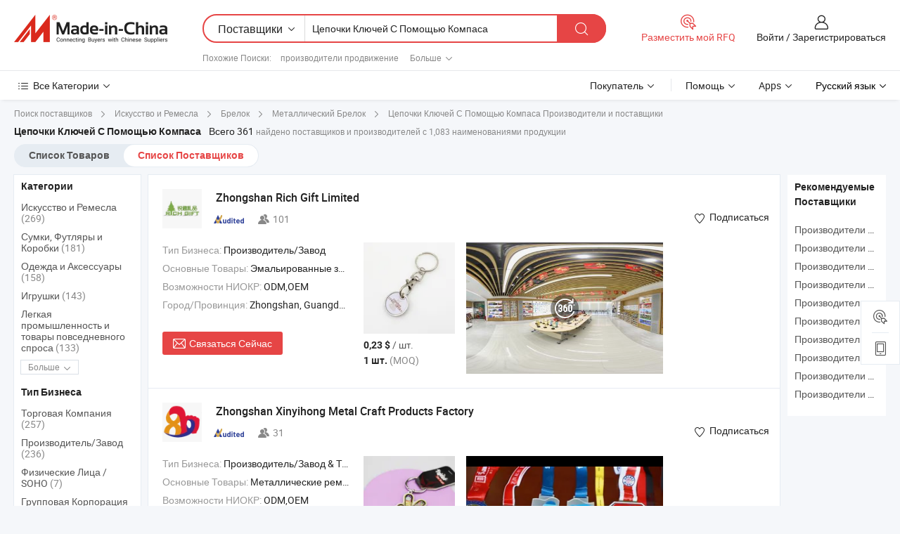

--- FILE ---
content_type: text/html;charset=UTF-8
request_url: https://ru.made-in-china.com/manufacturers/keychain-with-compass.html
body_size: 75538
content:
<!DOCTYPE HTML>
<html lang="ru">
<head>
    <base href="//ru.made-in-china.com" target="_top"/>
<meta http-equiv="Content-Type" content="text/html; charset=utf-8" />
        <title>Китайские Цепочки Ключей С Помощью Компаса Производители, Цепочки Ключей С Помощью Компаса Производители и Поставщики на ru.Made-in-China.com</title>
    <meta content="производители Цепочки Ключей С Помощью Компаса, завод Цепочки Ключей С Помощью Компаса, Китайские производители, Китайские поставщики" name="keywords">
        <meta content="получить доступ к Цепочки Ключей С Помощью Компаса производителям и Цепочки Ключей С Помощью Компаса поставщикам из Китая эффективно на ru.Made-in-China.com" name="description">
<link rel="dns-prefetch" href="//www.micstatic.com">
<link rel="preconnect" href="//www.micstatic.com">
<link rel="dns-prefetch" href="//image.made-in-china.com">
<link rel="preconnect" href="//image.made-in-china.com">
<link rel="dns-prefetch" href="//pic.made-in-china.com">
<link rel="preconnect" href="//pic.made-in-china.com">
			<link rel="canonical" href="//ru.made-in-china.com/manufacturers/keychain-with-compass.html"/>
	      <link rel="next" href="//ru.made-in-china.com/manufacturers/keychain-with-compass_2.html"/>
      <link type="text/css" rel="stylesheet" href="https://www.micstatic.com/common/css/global_bdef139a.css" /><link type="text/css" rel="stylesheet" href="https://www.micstatic.com/common/js/assets/artDialog/skins/simple_221eedfd.css" /><link type="text/css" rel="stylesheet" href="https://www.micstatic.com/common/css/validator_88e23ce7.css" /><link type="text/css" rel="stylesheet" href="https://www.micstatic.com/landing/www/qc/css/company-search.B_5230bcb5.css" /><link type="text/css" rel="stylesheet" href="https://www.micstatic.com/common/future/core/style/future_d36576e8.css" /><link type="text/css" rel="stylesheet" href="https://www.micstatic.com/landing/www/qp/css/modules/swiper@7.0.5-bundle.min_f7b0d48b.css" /> 
                <link rel="alternate" hreflang="de" href="https://de.made-in-china.com/manufacturers/keychain-with-compass.html" />
            <link rel="alternate" hreflang="hi" href="https://hi.made-in-china.com/manufacturers/keychain-with-compass.html" />
            <link rel="alternate" hreflang="ru" href="https://ru.made-in-china.com/manufacturers/keychain-with-compass.html" />
            <link rel="alternate" hreflang="pt" href="https://pt.made-in-china.com/manufacturers/keychain-with-compass.html" />
            <link rel="alternate" hreflang="ko" href="https://kr.made-in-china.com/manufacturers/keychain-with-compass.html" />
            <link rel="alternate" hreflang="en" href="https://www.made-in-china.com/manufacturers/keychain-with-compass.html" />
            <link rel="alternate" hreflang="it" href="https://it.made-in-china.com/manufacturers/keychain-with-compass.html" />
            <link rel="alternate" hreflang="fr" href="https://fr.made-in-china.com/manufacturers/keychain-with-compass.html" />
            <link rel="alternate" hreflang="es" href="https://es.made-in-china.com/manufacturers/keychain-with-compass.html" />
            <link rel="alternate" hreflang="sa" href="https://sa.made-in-china.com/manufacturers/keychain-with-compass.html" />
            <link rel="alternate" hreflang="x-default" href="https://www.made-in-china.com/manufacturers/keychain-with-compass.html" />
            <link rel="alternate" hreflang="vi" href="https://vi.made-in-china.com/manufacturers/keychain-with-compass.html" />
            <link rel="alternate" hreflang="th" href="https://th.made-in-china.com/manufacturers/keychain-with-compass.html" />
            <link rel="alternate" hreflang="ja" href="https://jp.made-in-china.com/manufacturers/keychain-with-compass.html" />
            <link rel="alternate" hreflang="id" href="https://id.made-in-china.com/manufacturers/keychain-with-compass.html" />
            <link rel="alternate" hreflang="nl" href="https://nl.made-in-china.com/manufacturers/keychain-with-compass.html" />
            <link rel="alternate" hreflang="tr" href="https://tr.made-in-china.com/manufacturers/keychain-with-compass.html" />
    <style>
        body .prod-favorite-icon .tip-faverite{
            width: 115px;
        }
        .J-async-dom .extra-rec {
            min-height: 1000px;
        }
    </style>
<!-- Polyfill Code Begin --><script chaset="utf-8" type="text/javascript" src="https://www.micstatic.com/polyfill/polyfill-simplify_eb12d58d.js"></script><!-- Polyfill Code End --></head>
<body probe-clarity="false" >
            <div id="header" ></div>
<script>
    function headerMlanInit() {
        const funcName = 'headerMlan';
        const app = new window[funcName]({target: document.getElementById('header'), props: {props: {"pageType":3,"logoTitle":"Производители и поставщики","logoUrl":null,"base":{"buyerInfo":{"service":"Услуги","newUserGuide":"Гид для новичков","auditReport":"Audited Suppliers' Reports","meetSuppliers":"Meet Suppliers","onlineTrading":"Secured Trading Service","buyerCenter":"Центр покупателей","contactUs":"Связаться с Нами","search":"Поиск","prodDirectory":"Каталог Товаров","supplierDiscover":"Supplier Discover","sourcingRequest":"Разместить Запрос на Поставку","quickLinks":"Quick Links","myFavorites":"Мое Избранное","visitHistory":"История Браузера","buyer":"Покупатель","blog":"Бизнес-информация"},"supplierInfo":{"supplier":"Поставщик","joinAdvance":"加入高级会员","tradeServerMarket":"外贸服务市场","memberHome":"外贸e家","cloudExpo":"Smart Expo云展会","onlineTrade":"交易服务","internationalLogis":"国际物流","northAmericaBrandSailing":"北美全渠道出海","micDomesticTradeStation":"中国制造网内贸站"},"helpInfo":{"whyMic":"Why Made-in-China.com","auditSupplierWay":"Как мы проводим аудит поставщиков","securePaymentWay":"Как мы обеспечиваем оплату","submitComplaint":"Подать жалобу","contactUs":"Связаться с Нами","faq":"Вопросы-Ответы","help":"Помощь"},"appsInfo":{"downloadApp":"Скачать App!","forBuyer":"Для покупателя","forSupplier":"Для поставщика","exploreApp":"Исследовать эксклюзивные скидки в App","apps":"Apps"},"languages":[{"lanCode":0,"simpleName":"en","name":"English","value":"//www.made-in-china.com/manufacturers/keychain-with-compass.html","htmlLang":"en"},{"lanCode":5,"simpleName":"es","name":"Español","value":"//es.made-in-china.com/manufacturers/keychain-with-compass.html","htmlLang":"es"},{"lanCode":4,"simpleName":"pt","name":"Português","value":"//pt.made-in-china.com/manufacturers/keychain-with-compass.html","htmlLang":"pt"},{"lanCode":2,"simpleName":"fr","name":"Français","value":"//fr.made-in-china.com/manufacturers/keychain-with-compass.html","htmlLang":"fr"},{"lanCode":3,"simpleName":"ru","name":"Русский язык","value":"//ru.made-in-china.com/","htmlLang":"ru"},{"lanCode":8,"simpleName":"it","name":"Italiano","value":"//it.made-in-china.com/manufacturers/keychain-with-compass.html","htmlLang":"it"},{"lanCode":6,"simpleName":"de","name":"Deutsch","value":"//de.made-in-china.com/manufacturers/keychain-with-compass.html","htmlLang":"de"},{"lanCode":7,"simpleName":"nl","name":"Nederlands","value":"//nl.made-in-china.com/manufacturers/keychain-with-compass.html","htmlLang":"nl"},{"lanCode":9,"simpleName":"sa","name":"العربية","value":"//sa.made-in-china.com/manufacturers/keychain-with-compass.html","htmlLang":"ar"},{"lanCode":11,"simpleName":"kr","name":"한국어","value":"//kr.made-in-china.com/manufacturers/keychain-with-compass.html","htmlLang":"ko"},{"lanCode":10,"simpleName":"jp","name":"日本語","value":"//jp.made-in-china.com/manufacturers/keychain-with-compass.html","htmlLang":"ja"},{"lanCode":12,"simpleName":"hi","name":"हिन्दी","value":"//hi.made-in-china.com/manufacturers/keychain-with-compass.html","htmlLang":"hi"},{"lanCode":13,"simpleName":"th","name":"ภาษาไทย","value":"//th.made-in-china.com/manufacturers/keychain-with-compass.html","htmlLang":"th"},{"lanCode":14,"simpleName":"tr","name":"Türkçe","value":"//tr.made-in-china.com/manufacturers/keychain-with-compass.html","htmlLang":"tr"},{"lanCode":15,"simpleName":"vi","name":"Tiếng Việt","value":"//vi.made-in-china.com/manufacturers/keychain-with-compass.html","htmlLang":"vi"},{"lanCode":16,"simpleName":"id","name":"Bahasa Indonesia","value":"//id.made-in-china.com/manufacturers/keychain-with-compass.html","htmlLang":"id"}],"showMlan":true,"showRules":false,"rules":"Rules","language":"ru","menu":"Меню","subTitle":null,"subTitleLink":null,"stickyInfo":null},"categoryRegion":{"categories":"Все Категории","categoryList":[{"name":"Сельское Хозяйство и Пища","value":"https://ru.made-in-china.com/category1_Agriculture-Food/Agriculture-Food_usssssssss.html","catCode":"1000000000"},{"name":"Одежда и Аксессуары","value":"https://ru.made-in-china.com/category1_Apparel-Accessories/Apparel-Accessories_uussssssss.html","catCode":"1100000000"},{"name":"Искусство и Ремесла","value":"https://ru.made-in-china.com/category1_Arts-Crafts/Arts-Crafts_uyssssssss.html","catCode":"1200000000"},{"name":"Автозапчасти и Аксессуары","value":"https://ru.made-in-china.com/category1_Auto-Motorcycle-Parts-Accessories/Auto-Motorcycle-Parts-Accessories_yossssssss.html","catCode":"2900000000"},{"name":"Сумки, Футляры и Коробки","value":"https://ru.made-in-china.com/category1_Bags-Cases-Boxes/Bags-Cases-Boxes_yhssssssss.html","catCode":"2600000000"},{"name":"Химическая Промышленность","value":"https://ru.made-in-china.com/category1_Chemicals/Chemicals_uissssssss.html","catCode":"1300000000"},{"name":"Компьютерные Товары","value":"https://ru.made-in-china.com/category1_Computer-Products/Computer-Products_iissssssss.html","catCode":"3300000000"},{"name":"Строительство и Отделка","value":"https://ru.made-in-china.com/category1_Construction-Decoration/Construction-Decoration_ugssssssss.html","catCode":"1500000000"},{"name":"Бытовая Электроника","value":"https://ru.made-in-china.com/category1_Consumer-Electronics/Consumer-Electronics_unssssssss.html","catCode":"1400000000"},{"name":"Электротехника и Электроника","value":"https://ru.made-in-china.com/category1_Electrical-Electronics/Electrical-Electronics_uhssssssss.html","catCode":"1600000000"},{"name":"Мебель","value":"https://ru.made-in-china.com/category1_Furniture/Furniture_yessssssss.html","catCode":"2700000000"},{"name":"Здоровье и Медицина","value":"https://ru.made-in-china.com/category1_Health-Medicine/Health-Medicine_uessssssss.html","catCode":"1700000000"},{"name":"Промышленное Оборудование и Компоненты","value":"https://ru.made-in-china.com/category1_Industrial-Equipment-Components/Industrial-Equipment-Components_inssssssss.html","catCode":"3400000000"},{"name":"Инструменты и Измерительные Приборы","value":"https://ru.made-in-china.com/category1_Instruments-Meters/Instruments-Meters_igssssssss.html","catCode":"3500000000"},{"name":"Легкая промышленность и товары повседневного спроса","value":"https://ru.made-in-china.com/category1_Light-Industry-Daily-Use/Light-Industry-Daily-Use_urssssssss.html","catCode":"1800000000"},{"name":"Светильники и Освещение","value":"https://ru.made-in-china.com/category1_Lights-Lighting/Lights-Lighting_isssssssss.html","catCode":"3000000000"},{"name":"Машины Для Производства и Обработки","value":"https://ru.made-in-china.com/category1_Manufacturing-Processing-Machinery/Manufacturing-Processing-Machinery_uossssssss.html","catCode":"1900000000"},{"name":"Металлургия, Полезные Ископаемые и Энергетика","value":"https://ru.made-in-china.com/category1_Metallurgy-Mineral-Energy/Metallurgy-Mineral-Energy_ysssssssss.html","catCode":"2000000000"},{"name":"Канцелярские Товары","value":"https://ru.made-in-china.com/category1_Office-Supplies/Office-Supplies_yrssssssss.html","catCode":"2800000000"},{"name":"Упаковка и Полиграфия","value":"https://ru.made-in-china.com/category1_Packaging-Printing/Packaging-Printing_ihssssssss.html","catCode":"3600000000"},{"name":"Безопасность и Защита","value":"https://ru.made-in-china.com/category1_Security-Protection/Security-Protection_ygssssssss.html","catCode":"2500000000"},{"name":"Услуги","value":"https://ru.made-in-china.com/category1_Service/Service_ynssssssss.html","catCode":"2400000000"},{"name":"Спортивные Товары и Отдых","value":"https://ru.made-in-china.com/category1_Sporting-Goods-Recreation/Sporting-Goods-Recreation_iussssssss.html","catCode":"3100000000"},{"name":"Текстиль","value":"https://ru.made-in-china.com/category1_Textile/Textile_yussssssss.html","catCode":"2100000000"},{"name":"Инструменты и Крепёжные Изделия","value":"https://ru.made-in-china.com/category1_Tools-Hardware/Tools-Hardware_iyssssssss.html","catCode":"3200000000"},{"name":"Игрушки","value":"https://ru.made-in-china.com/category1_Toys/Toys_yyssssssss.html","catCode":"2200000000"},{"name":"Транспорт","value":"https://ru.made-in-china.com/category1_Transportation/Transportation_yissssssss.html","catCode":"2300000000"}],"more":"Больше"},"searchRegion":{"show":true,"lookingFor":"Расскажите нам, что вы ищете...","homeUrl":"//ru.made-in-china.com","products":"Товары","suppliers":"Поставщики","auditedFactory":null,"uploadImage":"Загрузить изображение","max20MbPerImage":"Максимум 20 МБ на изображение","yourRecentKeywords":"Ваши последние ключевые слова","clearHistory":"Очистить Историю","popularSearches":"Похожие Поиски","relatedSearches":"Больше","more":null,"maxSizeErrorMsg":"Загрузка не удалась. Максимальный размер изображения 20 МБ.","noNetworkErrorMsg":"Нет сетевого подключения. Пожалуйста, проверьте настройки сети и попробуйте снова.","uploadFailedErrorMsg":"Загрузка не удалась. Неверный формат изображения. Поддерживаемые форматы: JPG, PNG, BMP.","relatedList":[{"word":"производители продвижение","adsData":"","link":"https://ru.made-in-china.com/manufacturers/promotion.html","title":"производители продвижение"},{"word":"производители поощрение подарок","adsData":"","link":"https://ru.made-in-china.com/manufacturers/promotion-gift.html","title":"производители поощрение подарок"},{"word":"производители металлический брелок","adsData":"","link":"https://ru.made-in-china.com/manufacturers/metal-key-chain.html","title":"производители металлический брелок"},{"word":"производители металлические брелки","adsData":"","link":"https://ru.made-in-china.com/manufacturers/metal-keychains.html","title":"производители металлические брелки"},{"word":"производители ключница для продвижения","adsData":"","link":"https://ru.made-in-china.com/manufacturers/promotion-keychain.html","title":"производители ключница для продвижения"},{"word":"Логотип Компас Брелок","adsData":"","link":"https://ru.made-in-china.com/tag_search_product/Logo-Compass-Keychain_iysehnyn_1.html","title":"Логотип Компас Брелок"},{"word":"Индивидуальный Металлический Брелок-компас","adsData":"","link":"https://ru.made-in-china.com/tag_search_product/Customized-Compass-Metal-Keychain_iooihynn_1.html","title":"Индивидуальный Металлический Брелок-компас"},{"word":"Силиконовый Брелок","adsData":"","link":"https://ru.made-in-china.com/tag_search_product/Silicone-Keychain_innrn_1.html","title":"Силиконовый Брелок"},{"word":"Китай Ключница","adsData":"","link":"https://ru.made-in-china.com/tag_search_product/Keyring_uyuyuin_1.html","title":"Китай Ключница"},{"word":"Цинковый Сплав Брелок","adsData":"","link":"https://ru.made-in-china.com/tag_search_product/Zinc-Alloy-Keychain_hyegyn_1.html","title":"Цинковый Сплав Брелок"}],"relatedTitle":null,"relatedTitleLink":null,"formParams":null,"mlanFormParams":{"keyword":"Цепочки Ключей С Помощью Компаса","inputkeyword":"Цепочки Ключей С Помощью Компаса","type":null,"currentTab":null,"currentPage":null,"currentCat":null,"currentRegion":null,"currentProp":null,"submitPageUrl":null,"parentCat":null,"otherSearch":null,"currentAllCatalogCodes":null,"sgsMembership":null,"memberLevel":null,"topOrder":null,"size":null,"more":"больше","less":"less","staticUrl50":null,"staticUrl10":null,"staticUrl30":null,"condition":"1","conditionParamsList":[{"condition":"0","conditionName":null,"action":"/productSearch?keyword=#word#","searchUrl":null,"inputPlaceholder":null},{"condition":"1","conditionName":null,"action":"https://ru.made-in-china.com/companySearch?keyword=#word#","searchUrl":null,"inputPlaceholder":null}]},"enterKeywordTips":"Введите ключевое слово по крайней мере для вашего поиска.","openMultiSearch":false},"frequentRegion":{"rfq":{"rfq":"Разместить мой RFQ","searchRfq":"Search RFQs","acquireRfqHover":"Расскажите нам, что вам нужно, и попробуйте простой способ получить цитаты !","searchRfqHover":"Discover quality RFQs and connect with big-budget buyers"},"account":{"account":"Аккаунт","signIn":"Войти","join":"Зарегистрироваться","newUser":"Новый Пользователь","joinFree":"Зарегистрироваться","or":"Или","socialLogin":"Нажимая «Зарегистрироваться», «Войти» или «Продолжить» с Facebook, Linkedin, Twitter, Google, %s, я принимаю %sUser Agreement%s и %sPrivacy Policy%s","message":"Сообщения","quotes":"Цитаты","orders":"Заказы","favorites":"Избранное","visitHistory":"История Браузера","postSourcingRequest":"Разместить Запрос на Поставку","hi":"Здравствуйте","signOut":"Выйти","manageProduct":"Управление Продуктами","editShowroom":"Редактировать выставочный зал","username":"","userType":null,"foreignIP":true,"currentYear":2026,"userAgreement":"Пользовательское соглашение","privacyPolicy":"Политика конфиденциальности"},"message":{"message":"Сообщения","signIn":"Войти","join":"Зарегистрироваться","newUser":"Новый Пользователь","joinFree":"Зарегистрироваться","viewNewMsg":"Sign in to view the new messages","inquiry":"Запросы","rfq":"RFQs","awaitingPayment":"Awaiting payments","chat":"Чат","awaitingQuotation":"Ожидание котировок"},"cart":{"cart":"Корзина запросов"}},"busiRegion":null,"previewRegion":null,"relatedQpSync":true,"relatedQpSearchUrl":"https://www.made-in-china.com/multi-search/getHeadRelatedQp?word=keychain with compass&headQpType=QC&lanCode=3"}}});
		const hoc=o=>(o.__proto__.$get=function(o){return this.$$.ctx[this.$$.props[o]]},o.__proto__.$getKeys=function(){return Object.keys(this.$$.props)},o.__proto__.$getProps=function(){return this.$get("props")},o.__proto__.$setProps=function(o){var t=this.$getKeys(),s={},p=this;t.forEach(function(o){s[o]=p.$get(o)}),s.props=Object.assign({},s.props,o),this.$set(s)},o.__proto__.$help=function(){console.log("\n            $set(props): void             | 设置props的值\n            $get(key: string): any        | 获取props指定key的值\n            $getKeys(): string[]          | 获取props所有key\n            $getProps(): any              | 获取props里key为props的值（适用nail）\n            $setProps(params: any): void  | 设置props里key为props的值（适用nail）\n            $on(ev, callback): func       | 添加事件监听，返回移除事件监听的函数\n            $destroy(): void              | 销毁组件并触发onDestroy事件\n        ")},o);
        window[`${funcName}Api`] = hoc(app);
    };
</script><script type="text/javascript" crossorigin="anonymous" onload="headerMlanInit()" src="https://www.micstatic.com/nail/pc/header-mlan_6f301846.js"></script>    	<div class="auto-size J-auto-size qc-page">
        <input type="hidden" id="lanCode" name="lanCode" value="3">
        <input type="hidden" id="lan" name="lan" value="ru">
        <input type="hidden" id="sensor_pg_v" value="st:qc,m:keychain with compass,p:1,tp:103,stp:10302,tp:103,stp:10302"/>
        <input id="ads_word" name="ads_word" type="hidden" value="keychain with compass"/>
        <input type="hidden" id="relatedQpSync" name="relatedQpSync" value="true">
                        <input type="hidden" id="login" value="false" />
        <input type="hidden" id="loginBuyer" value="false" />
        <input type="hidden" id="liveComIds" value="null"/>
        <input type="hidden" name="user_behavior_trace_id" id="user_behavior_trace_id" value="1jf9r9s2d74bp"/>
                <script class="J-mlan-config" type="text/data-lang" data-lang="">
        {
            "Please input keyword(s).": "Пожалуйста, введите ключевые слова.",
            "Please input the information in English only.": "Пожалуйста, вводите информацию только на английском языке.",
            "More": "Больше",
            "Less": "Mеньше",
            "negotiable": "Цена Договорная",
            "Following": "Следующий",
            "Follow": "Подписаться",
            "Followed Successfully!": "Подписан Успешно!",
            "Unfollow Successfully!": "Отписаться Успешно!",
            "Only for global buyer.": "Только для глобального покупателя.",
            "1000 suppliers at the most.": "Максимум 1000 поставщиков.",
            "Your operation is too frequent, please try again after 24 hours.": "Ваша операция выполняется слишком часто. Повторите попытку через 24 часа.",
            "Please enter your full name.": "Введите свое полное имя.",
            "Please use English characters.": "Используйте Английские символы.",
            "Enter your email address": "Пожалуйста, введите вашу эле. почту.",
            "Please enter your email address.": "Введите ваш адрес электронной почты.",
            "Please enter a valid email address.": "Введите действительный адрес почты.",
            "To Be Negotiated": "Для Переговоров",
            "Updates notifications will be sent to this email, make sure your email is correct.": "Уведомления об обновлениях будут отправляться на этот адрес электронной почты, убедитесь, что ваш адрес электронной почты указан правильно.",
            "Name": "Название",
            "Email": "Почта",
            "An account already exists with this email,": "Аккаунт с таким адресом электронной почты уже существует,",
            "Sign in": "Войти",
            "now or select another email address.": "сейчас или выберите другой адрес электронной почты.",
            "Confirm": "Подтвердить",
            "Cancel": "Отменить",
            "Ms.": "Госпожа",
            "Mr.": "Господин.",
            "Miss": "Госпожа",
            "Mrs.": "Госпожа",
            "System error, please try again.": "Системная ошибка, попробуйте еще раз.",
            "Chat Now!": "Чат!",
            "Chat Now": "Чат",
            "Chat with supplier online now!": "Общайтесь с поставщиком онлайн прямо сейчас！",
            "Chat": "Чат",
            "Talk to me!": "Поговори со мной!",
            "Supplier is offline now, please leave your message.": "Поставщик сейчас не в сети, пожалуйста, оставьте свое сообщение.",
            "Products": "Товары",
            "Exhibitors": "Экспоненты",
            "Suppliers": "Поставщики"
        }
        </script>
                <div class="crumb crumb-new" itemscope itemtype="https://schema.org/BreadcrumbList">
    		<span itemprop="itemListElement" itemscope itemtype="https://schema.org/ListItem">
  <a itemprop="item" href="https://ru.made-in-china.com/html/category.html">
      <span itemprop="name">Поиск поставщиков</span>
  </a>
  <meta itemprop="position" content="1" />
</span>
						<i class="ob-icon icon-right"></i>
				<span itemprop="itemListElement" itemscope itemtype="https://schema.org/ListItem">
		    <a itemprop="item" href="https://ru.made-in-china.com/category1_Arts-Crafts/Arts-Crafts_uyssssssss.html">
		        <span itemprop="name">Искусство и Ремесла</span>
		    </a>
		    <meta itemprop="position" content="2" />
		</span>
						<i class="ob-icon icon-right"></i>
				<span itemprop="itemListElement" itemscope itemtype="https://schema.org/ListItem">
		    <a itemprop="item" href="https://ru.made-in-china.com/category23_Arts-Crafts/Key-Chain_uyynssssss_1.html">
		        <span itemprop="name">Брелок</span>
		    </a>
		    <meta itemprop="position" content="3" />
		</span>
						<i class="ob-icon icon-right"></i>
				<span itemprop="itemListElement" itemscope itemtype="https://schema.org/ListItem">
		    <a itemprop="item" href="https://ru.made-in-china.com/category23_Arts-Crafts/Metal-Key-Chain_uyynsussss_1.html">
		        <span itemprop="name">Металлический Брелок</span>
		    </a>
		    <meta itemprop="position" content="4" />
		</span>
	                                        <i class="ob-icon icon-right"></i>
                                        <h1>&#1062;&#1077;&#1087;&#1086;&#1095;&#1082;&#1080; &#1050;&#1083;&#1102;&#1095;&#1077;&#1081; &#1057; &#1055;&#1086;&#1084;&#1086;&#1097;&#1100;&#1102; &#1050;&#1086;&#1084;&#1087;&#1072;&#1089;&#1072; Производители и поставщики</h1>
            		</div>
		<div class="page grid qc-list">
                        <div class="layout-fly cf">
                <div class="main-wrap">
                    <div class="main">
						                        <div class="total-tip total-tip-new">
                                                                                                                                            <em class='key_word'>&#1062;&#1077;&#1087;&#1086;&#1095;&#1082;&#1080; &#1050;&#1083;&#1102;&#1095;&#1077;&#1081; &#1057; &#1055;&#1086;&#1084;&#1086;&#1097;&#1100;&#1102; &#1050;&#1086;&#1084;&#1087;&#1072;&#1089;&#1072;</em> <em>Всего 361</em> найдено поставщиков и производителей с 1,083 наименованиями продукции
                        </div>
						<div class="list-tab">
                            <ul class="tab">
                                <li><a href="https://ru.made-in-china.com/tag_search_product/Keychain-With-Compass_ooiyhrn_1.html">Список Товаров</a></li>
                                <li class="selected"><a>Список Поставщиков</a></li>
                                                            </ul>
						</div>
																			<div class="search-list">
								        						                                                                        <div faw-module="suppliers_list" class="list-node
                   ">
            <div class="tip arrow-top company-description" style="display: none;">
        <div class="content">
                    Эмальированные значки, медали, монеты manufacturer / supplier in China, offering Оптовые полные наборы настольной игры многогранные кости разных цветов на заказ металлические кости для DnD с коробкой, Производители оптовые индивидуальные металлические многогранные игральные кости/оптовые пластиковые лазерные Engraved/D20/12/10/8 сторонние гигантские/сексуальные/ролевые/нагруженные покерные кости для взрослых игр, Производитель индивидуальной награды сувенирной медали с лабрадором без минимального заказа and so on.
                </div>
        <span class="arrow arrow-out">
            <span class="arrow arrow-in"></span>
        </span>
    </div>
    <div class="company-logo-wrap">
                <div class="company-logo">
            <img src='https://www.micstatic.com/landing/www/qc/img/com-logo.png?_v=1768540615630' data-original="//image.made-in-china.com/206f0j00nEGaruDJFtpR/Zhongshan-Rich-Gift-Limited.jpg" alt="Zhongshan Rich Gift Limited" />
        </div>
        <div class="company-name-wrap">
            <h2 class="company-name">
                <a class="company-name-link" target="_blank" rel="nofollow" href="https://ru.made-in-china.com/co_richgift88" ads-data="t:6,a:1,p:2,pcid:nMVxRDPlIaic,si:1,ty:1,c:17,st:3,pa:3,flx_deliv_tp:comb,ads_id:,ads_tp:,srv_id:" >
                                            Zhongshan Rich Gift Limited </a>
            </h2>
            <div class="company-auth-wrap">
                <div class="compnay-auth">
                                                                                                                                                                                                                                                                                                                                                                                            												                                                                                                                        																		                                                                                                                        												                                                                                                                                                                                                    <span class="auth-block as-info">
                                <div class="as-logo pl-0 as-logo-now" reportUsable="reportUsable">
                                     <input type="hidden" value="nMVxRDPlIaic">
                                    <a target="_blank" href="https://ru.made-in-china.com/co_richgift88/company_info.html" rel="nofollow" ads-data="t:6,a:1,p:2,pcid:nMVxRDPlIaic,si:1,ty:1,c:17,st:4,pa:4">
                                        <span class="left_2"><img class="auth-icon ico-audited" src='https://www.micstatic.com/common/img/icon-new/as_32.png' alt="Аудированные поставщики"></span>
                                                                                                                    </a>
                                </div>
                            </span>
                                                                                                                                                                                                                <span class="auth-block basic-ability">
                        <img src="https://www.micstatic.com/landing/www/qc/img/employee.png?_v=1768540615630" alt="Количество Работников" />101
                        <div class="tip arrow-top">
                            <div class="tip-con">Количество Работников</div>
                            <span class="arrow arrow-out">
                                <span class="arrow arrow-in"></span>
                            </span>
                        </div>
                    </span>
                                    </div>
                <div class="com-actions">
                                                                <div class="action action-follow follow-btn" data-logusername="richgift88" data-cid="nMVxRDPlIaic" ads-data="st:69,pdid:,pcid:nMVxRDPlIaic,is_trade:,is_sample:,is_rushorder:,a:1,flx_deliv_tp:comb,ads_id:,ads_tp:,srv_id:">
                            <a href="javascript:void(0)">
                                <i class="ob-icon icon-heart-f"></i>
                                <i class="ob-icon icon-heart"></i>
                                <span>Подписаться</span>
                            </a>
                        </div>
                                                        </div>
            </div>
        </div>
    </div>
    <div class="company-info-wrap">
        <div class="company-info">
            <div class="company-box">
                <div class="company-intro">
                                                                <div>
                            <label class="subject">Тип Бизнеса:</label>
                            <span title="Производитель/Завод">
                                Производитель/Завод
                            </span>
                        </div>
                                                                <div>
                            <label class="subject">Основные Товары:</label>
                            <span title="Эмальированные значки, медали, монеты, брелоки, шнурки, ПВХ-изделия, подарки для продвижения">
                                                                                                                                                        Эмальированные значки , медали , монеты , брелоки , шнурки </span>
                        </div>
                                                                <div>
                            <label class="subject">Возможности НИОКР:</label>
                                                        <span title="ODM,OEM">
                                ODM,OEM
                            </span>
                        </div>
                                                                                                                                                        <div>
                                <label class="subject">Город/Провинция:</label>
                                <span>
                                    Zhongshan, Guangdong
                                </span>
                            </div>
                                                                                                    </div>
                <div class="user-action">
                    <a rel="nofollow" fun-inquiry-supplier target="_blank" href="https://www.made-in-china.com/sendInquiry/shrom_nMVxRDPlIaic_nMVxRDPlIaic.html?from=search&type=cs&target=com&word=keychain+with+compass&plant=ru" class="contact-btn" ads-data="t:6,a:1,p:2,pcid:nMVxRDPlIaic,si:1,ty:1,c:17,st:24,pa:24,st:24,flx_deliv_tp:comb,ads_id:,ads_tp:,srv_id:">
                        <i class="ob-icon icon-mail"></i> Связаться Сейчас
                    </a>
                    <b class="tm3_chat_status" dataId="nMVxRDPlIaic_nMVxRDPlIaic_3"
                       inquiry="https://www.made-in-china.com/sendInquiry/shrom_nMVxRDPlIaic_nMVxRDPlIaic.html?from=search&type=cs&target=com&word=keychain+with+compass&plant=ru"
                       processor="chat" cid="nMVxRDPlIaic" style="display:none"></b>
                    <a rel="nofollow" class="tm-on" title="Поговори со мной!" href="javascript:void('Talk to me!')"
                       style="display:none">Поговори со мной!</a>
                </div>
            </div>
        </div>
        <div class="rec-product-wrap">
                            <ul class="rec-product">
                                                                                                                                <li >
                                <div class="img-thumb">
                                    <a href="https://ru.made-in-china.com/co_richgift88/product_Factory-Direct-Sale-Custom-Metal-Promotional-Enamel-House-Shaped-Compass-Keychain-No-Minimum_rngsnsgeg.html" class="img-thumb-inner" target="_blank" title="&#1055;&#1088;&#1103;&#1084;&#1099;&#1077; &#1087;&#1088;&#1086;&#1076;&#1072;&#1078;&#1080; &#1089; &#1079;&#1072;&#1074;&#1086;&#1076;&#1072; &#1080;&#1085;&#1076;&#1080;&#1074;&#1080;&#1076;&#1091;&#1072;&#1083;&#1100;&#1085;&#1099;&#1081; &#1084;&#1077;&#1090;&#1072;&#1083;&#1083;&#1080;&#1095;&#1077;&#1089;&#1082;&#1080;&#1081; &#1088;&#1077;&#1082;&#1083;&#1072;&#1084;&#1085;&#1099;&#1081; &#1101;&#1084;&#1072;&#1083;&#1077;&#1074;&#1099;&#1081; &#1073;&#1088;&#1077;&#1083;&#1086;&#1082; &#1074; &#1092;&#1086;&#1088;&#1084;&#1077; &#1076;&#1086;&#1084;&#1072; &#1089; &#1082;&#1086;&#1084;&#1087;&#1072;&#1089;&#1086;&#1084; &#1073;&#1077;&#1079; &#1084;&#1080;&#1085;&#1080;&#1084;&#1072;&#1083;&#1100;&#1085;&#1086;&#1075;&#1086; &#1079;&#1072;&#1082;&#1072;&#1079;&#1072;">
                                        <img alt="&#1055;&#1088;&#1103;&#1084;&#1099;&#1077; &#1087;&#1088;&#1086;&#1076;&#1072;&#1078;&#1080; &#1089; &#1079;&#1072;&#1074;&#1086;&#1076;&#1072; &#1080;&#1085;&#1076;&#1080;&#1074;&#1080;&#1076;&#1091;&#1072;&#1083;&#1100;&#1085;&#1099;&#1081; &#1084;&#1077;&#1090;&#1072;&#1083;&#1083;&#1080;&#1095;&#1077;&#1089;&#1082;&#1080;&#1081; &#1088;&#1077;&#1082;&#1083;&#1072;&#1084;&#1085;&#1099;&#1081; &#1101;&#1084;&#1072;&#1083;&#1077;&#1074;&#1099;&#1081; &#1073;&#1088;&#1077;&#1083;&#1086;&#1082; &#1074; &#1092;&#1086;&#1088;&#1084;&#1077; &#1076;&#1086;&#1084;&#1072; &#1089; &#1082;&#1086;&#1084;&#1087;&#1072;&#1089;&#1086;&#1084; &#1073;&#1077;&#1079; &#1084;&#1080;&#1085;&#1080;&#1084;&#1072;&#1083;&#1100;&#1085;&#1086;&#1075;&#1086; &#1079;&#1072;&#1082;&#1072;&#1079;&#1072;" title="&#1055;&#1088;&#1103;&#1084;&#1099;&#1077; &#1087;&#1088;&#1086;&#1076;&#1072;&#1078;&#1080; &#1089; &#1079;&#1072;&#1074;&#1086;&#1076;&#1072; &#1080;&#1085;&#1076;&#1080;&#1074;&#1080;&#1076;&#1091;&#1072;&#1083;&#1100;&#1085;&#1099;&#1081; &#1084;&#1077;&#1090;&#1072;&#1083;&#1083;&#1080;&#1095;&#1077;&#1089;&#1082;&#1080;&#1081; &#1088;&#1077;&#1082;&#1083;&#1072;&#1084;&#1085;&#1099;&#1081; &#1101;&#1084;&#1072;&#1083;&#1077;&#1074;&#1099;&#1081; &#1073;&#1088;&#1077;&#1083;&#1086;&#1082; &#1074; &#1092;&#1086;&#1088;&#1084;&#1077; &#1076;&#1086;&#1084;&#1072; &#1089; &#1082;&#1086;&#1084;&#1087;&#1072;&#1089;&#1086;&#1084; &#1073;&#1077;&#1079; &#1084;&#1080;&#1085;&#1080;&#1084;&#1072;&#1083;&#1100;&#1085;&#1086;&#1075;&#1086; &#1079;&#1072;&#1082;&#1072;&#1079;&#1072;"
                                             src="https://image.made-in-china.com/2f1j00WeGMnsfKrRkB/-.jpg"
                                                                                        faw-exposure ads-data="t:6,a:1,p:2,pcid:nMVxRDPlIaic,si:1,ty:1,c:17,st:8,pa:8,pid:hyVmDKQEsIWx,tps:1,pdid:hyVmDKQEsIWx,flx_deliv_tp:comb,ads_id:,ads_tp:,srv_id:"/>
                                    </a>
                                </div>
                                <div class="pro-price-moq">
                                    <div class="prd-price" title="0,23 $ / &#1096;&#1090;."><strong class="price">0,23 $</strong> / &#1096;&#1090;.</div>
                                    <div class="moq" title="1 шт.">1 шт. <span class="text--grey">(MOQ)</span></div>
                                </div>
                            </li>
                                                                                                                                                        <li >
                                <div class="img-thumb">
                                    <a href="https://ru.made-in-china.com/co_richgift88/product_Cheap-Wholesale-Personalized-Custom-Metal-Die-Cut-Anchor-Logo-Nautical-Compass-Key-Chains_rnnohousg.html" class="img-thumb-inner" target="_blank" title="&#1044;&#1077;&#1096;&#1077;&#1074;&#1099;&#1077; &#1086;&#1087;&#1090;&#1086;&#1074;&#1099;&#1077; &#1087;&#1077;&#1088;&#1089;&#1086;&#1085;&#1072;&#1083;&#1080;&#1079;&#1080;&#1088;&#1086;&#1074;&#1072;&#1085;&#1085;&#1099;&#1077; &#1082;&#1072;&#1089;&#1090;&#1086;&#1084;&#1085;&#1099;&#1077; &#1084;&#1077;&#1090;&#1072;&#1083;&#1083;&#1080;&#1095;&#1077;&#1089;&#1082;&#1080;&#1077; &#1074;&#1099;&#1088;&#1077;&#1079;&#1072;&#1085;&#1085;&#1099;&#1077; &#1103;&#1082;&#1086;&#1088;&#1085;&#1099;&#1077; &#1083;&#1086;&#1075;&#1086;&#1090;&#1080;&#1087;&#1099; &#1085;&#1072; &#1084;&#1086;&#1088;&#1089;&#1082;&#1086;&#1084; &#1082;&#1086;&#1084;&#1087;&#1072;&#1089;&#1077; &#1073;&#1088;&#1077;&#1083;&#1082;&#1080;">
                                        <img alt="&#1044;&#1077;&#1096;&#1077;&#1074;&#1099;&#1077; &#1086;&#1087;&#1090;&#1086;&#1074;&#1099;&#1077; &#1087;&#1077;&#1088;&#1089;&#1086;&#1085;&#1072;&#1083;&#1080;&#1079;&#1080;&#1088;&#1086;&#1074;&#1072;&#1085;&#1085;&#1099;&#1077; &#1082;&#1072;&#1089;&#1090;&#1086;&#1084;&#1085;&#1099;&#1077; &#1084;&#1077;&#1090;&#1072;&#1083;&#1083;&#1080;&#1095;&#1077;&#1089;&#1082;&#1080;&#1077; &#1074;&#1099;&#1088;&#1077;&#1079;&#1072;&#1085;&#1085;&#1099;&#1077; &#1103;&#1082;&#1086;&#1088;&#1085;&#1099;&#1077; &#1083;&#1086;&#1075;&#1086;&#1090;&#1080;&#1087;&#1099; &#1085;&#1072; &#1084;&#1086;&#1088;&#1089;&#1082;&#1086;&#1084; &#1082;&#1086;&#1084;&#1087;&#1072;&#1089;&#1077; &#1073;&#1088;&#1077;&#1083;&#1082;&#1080;" title="&#1044;&#1077;&#1096;&#1077;&#1074;&#1099;&#1077; &#1086;&#1087;&#1090;&#1086;&#1074;&#1099;&#1077; &#1087;&#1077;&#1088;&#1089;&#1086;&#1085;&#1072;&#1083;&#1080;&#1079;&#1080;&#1088;&#1086;&#1074;&#1072;&#1085;&#1085;&#1099;&#1077; &#1082;&#1072;&#1089;&#1090;&#1086;&#1084;&#1085;&#1099;&#1077; &#1084;&#1077;&#1090;&#1072;&#1083;&#1083;&#1080;&#1095;&#1077;&#1089;&#1082;&#1080;&#1077; &#1074;&#1099;&#1088;&#1077;&#1079;&#1072;&#1085;&#1085;&#1099;&#1077; &#1103;&#1082;&#1086;&#1088;&#1085;&#1099;&#1077; &#1083;&#1086;&#1075;&#1086;&#1090;&#1080;&#1087;&#1099; &#1085;&#1072; &#1084;&#1086;&#1088;&#1089;&#1082;&#1086;&#1084; &#1082;&#1086;&#1084;&#1087;&#1072;&#1089;&#1077; &#1073;&#1088;&#1077;&#1083;&#1082;&#1080;"
                                             src="https://image.made-in-china.com/2f1j00CkevYjJEAGqH/-.jpg"
                                                                                        faw-exposure ads-data="t:6,a:1,p:2,pcid:nMVxRDPlIaic,si:1,ty:1,c:17,st:8,pa:8,pid:asimeEFAXIWZ,tps:2,pdid:asimeEFAXIWZ,flx_deliv_tp:comb,ads_id:,ads_tp:,srv_id:"/>
                                    </a>
                                </div>
                                <div class="pro-price-moq">
                                    <div class="prd-price" title="0,23 $ / &#1096;&#1090;."><strong class="price">0,23 $</strong> / &#1096;&#1090;.</div>
                                    <div class="moq" title="1 шт.">1 шт. <span class="text--grey">(MOQ)</span></div>
                                </div>
                            </li>
                                                                                                                                                        <li class="addto" >
                                <div class="img-thumb">
                                    <a href="https://ru.made-in-china.com/co_richgift88/product_Various-Shaped-Promotional-Custom-Fine-Low-Price-Metal-Keychain_ruhusheeg.html" class="img-thumb-inner" target="_blank" title="&#1056;&#1072;&#1079;&#1085;&#1086;&#1086;&#1073;&#1088;&#1072;&#1079;&#1085;&#1099;&#1077; &#1092;&#1086;&#1088;&#1084;&#1099; &#1088;&#1077;&#1082;&#1083;&#1072;&#1084;&#1085;&#1099;&#1093; &#1082;&#1072;&#1089;&#1090;&#1086;&#1084;&#1085;&#1099;&#1093; &#1084;&#1077;&#1090;&#1072;&#1083;&#1083;&#1080;&#1095;&#1077;&#1089;&#1082;&#1080;&#1093; &#1073;&#1088;&#1077;&#1083;&#1082;&#1086;&#1074; &#1087;&#1086; &#1085;&#1080;&#1079;&#1082;&#1086;&#1081; &#1094;&#1077;&#1085;&#1077;">
                                        <img alt="&#1056;&#1072;&#1079;&#1085;&#1086;&#1086;&#1073;&#1088;&#1072;&#1079;&#1085;&#1099;&#1077; &#1092;&#1086;&#1088;&#1084;&#1099; &#1088;&#1077;&#1082;&#1083;&#1072;&#1084;&#1085;&#1099;&#1093; &#1082;&#1072;&#1089;&#1090;&#1086;&#1084;&#1085;&#1099;&#1093; &#1084;&#1077;&#1090;&#1072;&#1083;&#1083;&#1080;&#1095;&#1077;&#1089;&#1082;&#1080;&#1093; &#1073;&#1088;&#1077;&#1083;&#1082;&#1086;&#1074; &#1087;&#1086; &#1085;&#1080;&#1079;&#1082;&#1086;&#1081; &#1094;&#1077;&#1085;&#1077;" title="&#1056;&#1072;&#1079;&#1085;&#1086;&#1086;&#1073;&#1088;&#1072;&#1079;&#1085;&#1099;&#1077; &#1092;&#1086;&#1088;&#1084;&#1099; &#1088;&#1077;&#1082;&#1083;&#1072;&#1084;&#1085;&#1099;&#1093; &#1082;&#1072;&#1089;&#1090;&#1086;&#1084;&#1085;&#1099;&#1093; &#1084;&#1077;&#1090;&#1072;&#1083;&#1083;&#1080;&#1095;&#1077;&#1089;&#1082;&#1080;&#1093; &#1073;&#1088;&#1077;&#1083;&#1082;&#1086;&#1074; &#1087;&#1086; &#1085;&#1080;&#1079;&#1082;&#1086;&#1081; &#1094;&#1077;&#1085;&#1077;"
                                             src="https://image.made-in-china.com/2f1j00BqKvdhCypfbc/-.jpg"
                                                                                        faw-exposure ads-data="t:6,a:1,p:2,pcid:nMVxRDPlIaic,si:1,ty:1,c:17,st:8,pa:8,pid:SyMExBGlhThe,tps:3,pdid:SyMExBGlhThe,flx_deliv_tp:ads,ads_id:AjrtTCuchViv,ads_tp:,srv_id:mnLQjsdDVEGp"/>
                                    </a>
                                </div>
                                <div class="pro-price-moq">
                                    <div class="prd-price" title="0,36 $ / &#1096;&#1090;."><strong class="price">0,36 $</strong> / &#1096;&#1090;.</div>
                                    <div class="moq" title="1 шт.">1 шт. <span class="text--grey">(MOQ)</span></div>
                                </div>
                            </li>
                                                            </ul>
                                                            <script type="application/json">
                {
                    "sceneUrl": "",
                    "scenePicUrl": "",
                    "panoramaUrl": "//world-port.made-in-china.com/viewVR?comId=nMVxRDPlIaic",
                    "panoSnapshotUrl": "https://world.made-in-china.com/img/ffs/4/wGVRLKqFCYWI",
                    "videoUrl": "https://v.made-in-china.com/ucv/sbr/d67897cace8378df67e3ffda168ccf/ec175cd59810555712755035549621_h264_def.mp4",
                    "videoCoverPicUrl": "https://image.made-in-china.com/358f0j00FaCGQKBRhvcW/Zhongshan-Rich-Gift-Limited.jpg",
                    "vid":"",
                    "autoplay": true,
                    "comUrl": "https://ru.made-in-china.com/co_richgift88",
                    "comName": "Zhongshan Rich Gift Limited",
                    "csLevel": "50",
                    "sgsMembership": "0",
                    "keyWordSearch": "[{\"word\":\"&#1069;&#1084;&#1072;&#1083;&#1100;&#1080;&#1088;&#1086;&#1074;&#1072;&#1085;&#1085;&#1099;&#1077; &#1079;&#1085;&#1072;&#1095;&#1082;&#1080;\",\"wordSearchUrl\":\"https://ru.made-in-china.com/co_richgift88/product/keywordSearch?searchKeyword=&#1069;&#1084;&#1072;&#1083;&#1100;&#1080;&#1088;&#1086;&#1074;&#1072;&#1085;&#1085;&#1099;&#1077; &#1079;&#1085;&#1072;&#1095;&#1082;&#1080;&viewType=0\"},{\"word\":\" &#1084;&#1077;&#1076;&#1072;&#1083;&#1080;\",\"wordSearchUrl\":\"https://ru.made-in-china.com/co_richgift88/product/keywordSearch?searchKeyword= &#1084;&#1077;&#1076;&#1072;&#1083;&#1080;&viewType=0\"},{\"word\":\" &#1084;&#1086;&#1085;&#1077;&#1090;&#1099;\",\"wordSearchUrl\":\"https://ru.made-in-china.com/co_richgift88/product/keywordSearch?searchKeyword= &#1084;&#1086;&#1085;&#1077;&#1090;&#1099;&viewType=0\"},{\"word\":\" &#1073;&#1088;&#1077;&#1083;&#1086;&#1082;&#1080;\",\"wordSearchUrl\":\"https://ru.made-in-china.com/co_richgift88/product/keywordSearch?searchKeyword= &#1073;&#1088;&#1077;&#1083;&#1086;&#1082;&#1080;&viewType=0\"},{\"word\":\" &#1096;&#1085;&#1091;&#1088;&#1082;&#1080;\",\"wordSearchUrl\":\"https://ru.made-in-china.com/co_richgift88/product/keywordSearch?searchKeyword= &#1096;&#1085;&#1091;&#1088;&#1082;&#1080;&viewType=0\"},{\"word\":\" &#1055;&#1042;&#1061;-&#1080;&#1079;&#1076;&#1077;&#1083;&#1080;&#1103;\",\"wordSearchUrl\":\"https://ru.made-in-china.com/co_richgift88/product/keywordSearch?searchKeyword= &#1055;&#1042;&#1061;-&#1080;&#1079;&#1076;&#1077;&#1083;&#1080;&#1103;&viewType=0\"},{\"word\":\" &#1087;&#1086;&#1076;&#1072;&#1088;&#1082;&#1080; &#1076;&#1083;&#1103; &#1087;&#1088;&#1086;&#1076;&#1074;&#1080;&#1078;&#1077;&#1085;&#1080;&#1103;\",\"wordSearchUrl\":\"https://ru.made-in-china.com/co_richgift88/product/keywordSearch?searchKeyword= &#1087;&#1086;&#1076;&#1072;&#1088;&#1082;&#1080; &#1076;&#1083;&#1103; &#1087;&#1088;&#1086;&#1076;&#1074;&#1080;&#1078;&#1077;&#1085;&#1080;&#1103;&viewType=0\"}]",
                    "inquiryUrl": "https://www.made-in-china.com/sendInquiry/shrom_nMVxRDPlIaic_nMVxRDPlIaic.html?from=search&type=cs&target=com&word=keychain+with+compass&plant=ru",
                    "aboutUsUrl": "https://ru.made-in-china.com/co_richgift88/company_info.html",
                    "placeholderUrl": "https://www.micstatic.com/landing/www/qc/img/spacer.gif?_v=1768540615630",
                    "tridImg": "https://www.micstatic.com/common/img/icon/3d_36.png?_v=1768540615630",
                    "tridGif": "https://www.micstatic.com/common/img/icon/3d_gif.gif?_v=1768540615630"
                }
            </script>
                <script>
                    document.addEventListener('DOMContentLoaded', function () {
                        var companyNames = document.querySelectorAll('.company-name-link');
                        companyNames.forEach(function (element) {
                            element.addEventListener('mouseover', function () {
                                // 显示公司简介
                                var description = element.closest('.list-node').querySelector('.company-description');
                                if (description) {
                                    description.style.display = 'block';
                                }
                            });
                            element.addEventListener('mouseout', function () {
                                // 隐藏公司简介
                                var description = element.closest('.list-node').querySelector('.company-description');
                                if (description) {
                                    description.style.display = 'none';
                                }
                            });
                        });
                    });
                </script>
                                            <div class="company-video-wrap" faw-exposure ads-data="t:6,a:1,p:2,pcid:nMVxRDPlIaic,si:1,ty:1,c:17,st:27,st:12,flx_deliv_tp:comb,ads_id:,ads_tp:,srv_id:">
                    <div class="J-holder 360" data-url="//world-port.made-in-china.com/viewVR?comId=nMVxRDPlIaic" ads-data="t:6,a:1,p:2,pcid:nMVxRDPlIaic,si:1,ty:1,c:17,st:27,st:12,flx_deliv_tp:comb,ads_id:,ads_tp:,srv_id:">
                                                    <img class="cover--company cover-360" src="https://world.made-in-china.com/img/ffs/4/wGVRLKqFCYWI"/>
                                                <div class="J-company-play play-360">
                            <i class="ob-icon icon-panorama"></i>
                        </div>
                    </div>
                </div>
                                </div>
    </div>
    </div> <div faw-module="suppliers_list" class="list-node
                           even
               ">
            <div class="tip arrow-top company-description" style="display: none;">
        <div class="content">
                    Badge, Lape Pin, Coin manufacturer / supplier in China, offering Мягкий резиновый ПВХ брелок для ключей в качестве рекламных подарков, Оптовая мода милый персонализированный брелок из цинкового сплава с эмалью, Производители Оптовая Продвижение Брелок Сувенир Индивидуальный 3D Металлический Логотип Брелок and so on.
                </div>
        <span class="arrow arrow-out">
            <span class="arrow arrow-in"></span>
        </span>
    </div>
    <div class="company-logo-wrap">
                <div class="company-logo">
            <img src='https://www.micstatic.com/landing/www/qc/img/com-logo.png?_v=1768540615630' data-original="//image.made-in-china.com/206f0j00JUgRLtMaIfle/Zhongshan-Xinyihong-Metal-Craft-Products-Factory.jpg" alt="Zhongshan Xinyihong Metal Craft Products Factory" />
        </div>
        <div class="company-name-wrap">
            <h2 class="company-name">
                <a class="company-name-link" target="_blank" href="https://ru.made-in-china.com/co_xyhcrafts" ads-data="t:6,a:2,p:2,pcid:jeDnxgPHYflF,si:1,ty:1,c:17,st:3,pa:3,flx_deliv_tp:comb,ads_id:,ads_tp:,srv_id:" >
                                            Zhongshan Xinyihong Metal Craft Products Factory </a>
            </h2>
            <div class="company-auth-wrap">
                <div class="compnay-auth">
                                                                                                                                                                                                                                                                                                                                                                                            												                                                                                                                        																		                                                                                                                        												                                                                                                                                                                                                    <span class="auth-block as-info">
                                <div class="as-logo pl-0 as-logo-now" reportUsable="reportUsable">
                                     <input type="hidden" value="jeDnxgPHYflF">
                                    <a target="_blank" href="https://ru.made-in-china.com/co_xyhcrafts/company_info.html" rel="nofollow" ads-data="t:6,a:2,p:2,pcid:jeDnxgPHYflF,si:1,ty:1,c:17,st:4,pa:4">
                                        <span class="left_2"><img class="auth-icon ico-audited" src='https://www.micstatic.com/common/img/icon-new/as_32.png' alt="Аудированные поставщики"></span>
                                                                                                                    </a>
                                </div>
                            </span>
                                                                                                                                                                                                                <span class="auth-block basic-ability">
                        <img src="https://www.micstatic.com/landing/www/qc/img/employee.png?_v=1768540615630" alt="Количество Работников" />31
                        <div class="tip arrow-top">
                            <div class="tip-con">Количество Работников</div>
                            <span class="arrow arrow-out">
                                <span class="arrow arrow-in"></span>
                            </span>
                        </div>
                    </span>
                                    </div>
                <div class="com-actions">
                                                                <div class="action action-follow follow-btn" data-logusername="xyhcrafts" data-cid="jeDnxgPHYflF" ads-data="st:69,pdid:,pcid:jeDnxgPHYflF,is_trade:,is_sample:,is_rushorder:,a:2,flx_deliv_tp:comb,ads_id:,ads_tp:,srv_id:">
                            <a href="javascript:void(0)">
                                <i class="ob-icon icon-heart-f"></i>
                                <i class="ob-icon icon-heart"></i>
                                <span>Подписаться</span>
                            </a>
                        </div>
                                                        </div>
            </div>
        </div>
    </div>
    <div class="company-info-wrap">
        <div class="company-info">
            <div class="company-box">
                <div class="company-intro">
                                                                <div>
                            <label class="subject">Тип Бизнеса:</label>
                            <span title="Производитель/Завод & Торговая Компания">
                                Производитель/Завод & Торговая Компания
                            </span>
                        </div>
                                                                <div>
                            <label class="subject">Основные Товары:</label>
                            <span title="Металлические ремесла">
                                                                                                                                                        Металлические ремесла </span>
                        </div>
                                                                <div>
                            <label class="subject">Возможности НИОКР:</label>
                                                        <span title="ODM,OEM">
                                ODM,OEM
                            </span>
                        </div>
                                                                <div>
                            <label class="subject">Быстрый ответ:</label>
                            <span>
                                Время ответа≤3 часа
                            </span>
                        </div>
                                                                                                                                        </div>
                <div class="user-action">
                    <a rel="nofollow" fun-inquiry-supplier target="_blank" href="https://www.made-in-china.com/sendInquiry/shrom_jeDnxgPHYflF_jeDnxgPHYflF.html?from=search&type=cs&target=com&word=keychain+with+compass&plant=ru" class="contact-btn" ads-data="t:6,a:2,p:2,pcid:jeDnxgPHYflF,si:1,ty:1,c:17,st:24,pa:24,st:24,flx_deliv_tp:comb,ads_id:,ads_tp:,srv_id:">
                        <i class="ob-icon icon-mail"></i> Связаться Сейчас
                    </a>
                    <b class="tm3_chat_status" dataId="jeDnxgPHYflF_jeDnxgPHYflF_3"
                       inquiry="https://www.made-in-china.com/sendInquiry/shrom_jeDnxgPHYflF_jeDnxgPHYflF.html?from=search&type=cs&target=com&word=keychain+with+compass&plant=ru"
                       processor="chat" cid="jeDnxgPHYflF" style="display:none"></b>
                    <a rel="nofollow" class="tm-on" title="Поговори со мной!" href="javascript:void('Talk to me!')"
                       style="display:none">Поговори со мной!</a>
                </div>
            </div>
        </div>
        <div class="rec-product-wrap">
                            <ul class="rec-product">
                                                                                                                                <li >
                                <div class="img-thumb">
                                    <a href="https://ru.made-in-china.com/co_xyhcrafts/product_Victory-Gesture-Vibrant-Stars-Enamel-Compass-Keychain-Multi-Use-Zinc-Alloy-Luggage-Motorcycle-Keys-Fashion-Laser-Daily_yyyuyuegig.html" class="img-thumb-inner" target="_blank" title="&#1046;&#1077;&#1089;&#1090; &#1087;&#1086;&#1073;&#1077;&#1076;&#1099; &#1071;&#1088;&#1082;&#1080;&#1077; &#1079;&#1074;&#1077;&#1079;&#1076;&#1099; &#1069;&#1084;&#1072;&#1083;&#1100; &#1050;&#1086;&#1084;&#1087;&#1072;&#1089; &#1041;&#1088;&#1077;&#1083;&#1086;&#1082; &#1052;&#1085;&#1086;&#1075;&#1086;&#1092;&#1091;&#1085;&#1082;&#1094;&#1080;&#1086;&#1085;&#1072;&#1083;&#1100;&#1085;&#1099;&#1081; &#1062;&#1080;&#1085;&#1082;&#1086;&#1074;&#1099;&#1081; &#1089;&#1087;&#1083;&#1072;&#1074; &#1041;&#1072;&#1075;&#1072;&#1078; &#1052;&#1086;&#1090;&#1086;&#1094;&#1080;&#1082;&#1083; &#1050;&#1083;&#1102;&#1095;&#1080; &#1052;&#1086;&#1076;&#1072; &#1051;&#1072;&#1079;&#1077;&#1088;&#1085;&#1099;&#1081; &#1045;&#1078;&#1077;&#1076;&#1085;&#1077;&#1074;&#1085;&#1099;&#1081;">
                                        <img alt="&#1046;&#1077;&#1089;&#1090; &#1087;&#1086;&#1073;&#1077;&#1076;&#1099; &#1071;&#1088;&#1082;&#1080;&#1077; &#1079;&#1074;&#1077;&#1079;&#1076;&#1099; &#1069;&#1084;&#1072;&#1083;&#1100; &#1050;&#1086;&#1084;&#1087;&#1072;&#1089; &#1041;&#1088;&#1077;&#1083;&#1086;&#1082; &#1052;&#1085;&#1086;&#1075;&#1086;&#1092;&#1091;&#1085;&#1082;&#1094;&#1080;&#1086;&#1085;&#1072;&#1083;&#1100;&#1085;&#1099;&#1081; &#1062;&#1080;&#1085;&#1082;&#1086;&#1074;&#1099;&#1081; &#1089;&#1087;&#1083;&#1072;&#1074; &#1041;&#1072;&#1075;&#1072;&#1078; &#1052;&#1086;&#1090;&#1086;&#1094;&#1080;&#1082;&#1083; &#1050;&#1083;&#1102;&#1095;&#1080; &#1052;&#1086;&#1076;&#1072; &#1051;&#1072;&#1079;&#1077;&#1088;&#1085;&#1099;&#1081; &#1045;&#1078;&#1077;&#1076;&#1085;&#1077;&#1074;&#1085;&#1099;&#1081;" title="&#1046;&#1077;&#1089;&#1090; &#1087;&#1086;&#1073;&#1077;&#1076;&#1099; &#1071;&#1088;&#1082;&#1080;&#1077; &#1079;&#1074;&#1077;&#1079;&#1076;&#1099; &#1069;&#1084;&#1072;&#1083;&#1100; &#1050;&#1086;&#1084;&#1087;&#1072;&#1089; &#1041;&#1088;&#1077;&#1083;&#1086;&#1082; &#1052;&#1085;&#1086;&#1075;&#1086;&#1092;&#1091;&#1085;&#1082;&#1094;&#1080;&#1086;&#1085;&#1072;&#1083;&#1100;&#1085;&#1099;&#1081; &#1062;&#1080;&#1085;&#1082;&#1086;&#1074;&#1099;&#1081; &#1089;&#1087;&#1083;&#1072;&#1074; &#1041;&#1072;&#1075;&#1072;&#1078; &#1052;&#1086;&#1090;&#1086;&#1094;&#1080;&#1082;&#1083; &#1050;&#1083;&#1102;&#1095;&#1080; &#1052;&#1086;&#1076;&#1072; &#1051;&#1072;&#1079;&#1077;&#1088;&#1085;&#1099;&#1081; &#1045;&#1078;&#1077;&#1076;&#1085;&#1077;&#1074;&#1085;&#1099;&#1081;"
                                             src="https://image.made-in-china.com/2f1j00JqNCkvjaSVor/-.jpg"
                                                                                        faw-exposure ads-data="t:6,a:2,p:2,pcid:jeDnxgPHYflF,si:1,ty:1,c:17,st:8,pa:8,pid:hRtpAgYCsrcS,tps:1,pdid:hRtpAgYCsrcS,flx_deliv_tp:comb,ads_id:,ads_tp:,srv_id:"/>
                                    </a>
                                </div>
                                <div class="pro-price-moq">
                                    <div class="prd-price" title="0,41 $ / pieces"><strong class="price">0,41 $</strong> / pieces</div>
                                    <div class="moq" title="50 pieces">50 pieces <span class="text--grey">(MOQ)</span></div>
                                </div>
                            </li>
                                                                                                                                                        <li >
                                <div class="img-thumb">
                                    <a href="https://ru.made-in-china.com/co_xyhcrafts/product_Minimalist-Stainless-Steel-Compass-Keychain-Fashionable-Office-Jewelry-Travel-Inspired-Motivational-Quote-Engraved-for-Work_yyyuyrioig.html" class="img-thumb-inner" target="_blank" title="&#1052;&#1080;&#1085;&#1080;&#1084;&#1072;&#1083;&#1080;&#1089;&#1090;&#1080;&#1095;&#1085;&#1099;&#1081; &#1073;&#1088;&#1077;&#1083;&#1086;&#1082;-&#1082;&#1086;&#1084;&#1087;&#1072;&#1089; &#1080;&#1079; &#1085;&#1077;&#1088;&#1078;&#1072;&#1074;&#1077;&#1102;&#1097;&#1077;&#1081; &#1089;&#1090;&#1072;&#1083;&#1080;, &#1084;&#1086;&#1076;&#1085;&#1099;&#1077; &#1086;&#1092;&#1080;&#1089;&#1085;&#1099;&#1077; &#1091;&#1082;&#1088;&#1072;&#1096;&#1077;&#1085;&#1080;&#1103;, &#1074;&#1076;&#1086;&#1093;&#1085;&#1086;&#1074;&#1083;&#1077;&#1085;&#1085;&#1099;&#1081; &#1087;&#1091;&#1090;&#1077;&#1096;&#1077;&#1089;&#1090;&#1074;&#1080;&#1103;&#1084;&#1080;, &#1089; &#1084;&#1086;&#1090;&#1080;&#1074;&#1072;&#1094;&#1080;&#1086;&#1085;&#1085;&#1086;&#1081; &#1094;&#1080;&#1090;&#1072;&#1090;&#1086;&#1081;, &#1074;&#1099;&#1075;&#1088;&#1072;&#1074;&#1080;&#1088;&#1086;&#1074;&#1072;&#1085;&#1085;&#1086;&#1081; &#1076;&#1083;&#1103; &#1088;&#1072;&#1073;&#1086;&#1090;&#1099;">
                                        <img alt="&#1052;&#1080;&#1085;&#1080;&#1084;&#1072;&#1083;&#1080;&#1089;&#1090;&#1080;&#1095;&#1085;&#1099;&#1081; &#1073;&#1088;&#1077;&#1083;&#1086;&#1082;-&#1082;&#1086;&#1084;&#1087;&#1072;&#1089; &#1080;&#1079; &#1085;&#1077;&#1088;&#1078;&#1072;&#1074;&#1077;&#1102;&#1097;&#1077;&#1081; &#1089;&#1090;&#1072;&#1083;&#1080;, &#1084;&#1086;&#1076;&#1085;&#1099;&#1077; &#1086;&#1092;&#1080;&#1089;&#1085;&#1099;&#1077; &#1091;&#1082;&#1088;&#1072;&#1096;&#1077;&#1085;&#1080;&#1103;, &#1074;&#1076;&#1086;&#1093;&#1085;&#1086;&#1074;&#1083;&#1077;&#1085;&#1085;&#1099;&#1081; &#1087;&#1091;&#1090;&#1077;&#1096;&#1077;&#1089;&#1090;&#1074;&#1080;&#1103;&#1084;&#1080;, &#1089; &#1084;&#1086;&#1090;&#1080;&#1074;&#1072;&#1094;&#1080;&#1086;&#1085;&#1085;&#1086;&#1081; &#1094;&#1080;&#1090;&#1072;&#1090;&#1086;&#1081;, &#1074;&#1099;&#1075;&#1088;&#1072;&#1074;&#1080;&#1088;&#1086;&#1074;&#1072;&#1085;&#1085;&#1086;&#1081; &#1076;&#1083;&#1103; &#1088;&#1072;&#1073;&#1086;&#1090;&#1099;" title="&#1052;&#1080;&#1085;&#1080;&#1084;&#1072;&#1083;&#1080;&#1089;&#1090;&#1080;&#1095;&#1085;&#1099;&#1081; &#1073;&#1088;&#1077;&#1083;&#1086;&#1082;-&#1082;&#1086;&#1084;&#1087;&#1072;&#1089; &#1080;&#1079; &#1085;&#1077;&#1088;&#1078;&#1072;&#1074;&#1077;&#1102;&#1097;&#1077;&#1081; &#1089;&#1090;&#1072;&#1083;&#1080;, &#1084;&#1086;&#1076;&#1085;&#1099;&#1077; &#1086;&#1092;&#1080;&#1089;&#1085;&#1099;&#1077; &#1091;&#1082;&#1088;&#1072;&#1096;&#1077;&#1085;&#1080;&#1103;, &#1074;&#1076;&#1086;&#1093;&#1085;&#1086;&#1074;&#1083;&#1077;&#1085;&#1085;&#1099;&#1081; &#1087;&#1091;&#1090;&#1077;&#1096;&#1077;&#1089;&#1090;&#1074;&#1080;&#1103;&#1084;&#1080;, &#1089; &#1084;&#1086;&#1090;&#1080;&#1074;&#1072;&#1094;&#1080;&#1086;&#1085;&#1085;&#1086;&#1081; &#1094;&#1080;&#1090;&#1072;&#1090;&#1086;&#1081;, &#1074;&#1099;&#1075;&#1088;&#1072;&#1074;&#1080;&#1088;&#1086;&#1074;&#1072;&#1085;&#1085;&#1086;&#1081; &#1076;&#1083;&#1103; &#1088;&#1072;&#1073;&#1086;&#1090;&#1099;"
                                             src="https://image.made-in-china.com/2f1j00cbRMZjAWwqko/-.jpg"
                                                                                        faw-exposure ads-data="t:6,a:2,p:2,pcid:jeDnxgPHYflF,si:1,ty:1,c:17,st:8,pa:8,pid:OUaRyurEvYhz,tps:2,pdid:OUaRyurEvYhz,flx_deliv_tp:comb,ads_id:,ads_tp:,srv_id:"/>
                                    </a>
                                </div>
                                <div class="pro-price-moq">
                                    <div class="prd-price" title="0,31 $ / pieces"><strong class="price">0,31 $</strong> / pieces</div>
                                    <div class="moq" title="50 pieces">50 pieces <span class="text--grey">(MOQ)</span></div>
                                </div>
                            </li>
                                                                                                                                                        <li class="addto" >
                                <div class="img-thumb">
                                    <a href="https://ru.made-in-china.com/co_xyhcrafts/product_Stylish-Romantic-Golden-Heart-Shape-Metal-Compass-Keychain-UV-Printed-Accessory-for-Fashion-Conscious-Couples_yyyeehgung.html" class="img-thumb-inner" target="_blank" title="&#1057;&#1090;&#1080;&#1083;&#1100;&#1085;&#1099;&#1081; &#1088;&#1086;&#1084;&#1072;&#1085;&#1090;&#1080;&#1095;&#1077;&#1089;&#1082;&#1080;&#1081; &#1079;&#1086;&#1083;&#1086;&#1090;&#1086;&#1081; &#1084;&#1077;&#1090;&#1072;&#1083;&#1083;&#1080;&#1095;&#1077;&#1089;&#1082;&#1080;&#1081; &#1082;&#1086;&#1084;&#1087;&#1072;&#1089; &#1074; &#1092;&#1086;&#1088;&#1084;&#1077; &#1089;&#1077;&#1088;&#1076;&#1094;&#1072;, &#1082;&#1083;&#1102;&#1095;&#1085;&#1080;&#1094;&#1072; &#1089; &#1059;&#1060;-&#1087;&#1077;&#1095;&#1072;&#1090;&#1100;&#1102;, &#1072;&#1082;&#1089;&#1077;&#1089;&#1089;&#1091;&#1072;&#1088; &#1076;&#1083;&#1103; &#1084;&#1086;&#1076;&#1085;&#1099;&#1093; &#1087;&#1072;&#1088;">
                                        <img alt="&#1057;&#1090;&#1080;&#1083;&#1100;&#1085;&#1099;&#1081; &#1088;&#1086;&#1084;&#1072;&#1085;&#1090;&#1080;&#1095;&#1077;&#1089;&#1082;&#1080;&#1081; &#1079;&#1086;&#1083;&#1086;&#1090;&#1086;&#1081; &#1084;&#1077;&#1090;&#1072;&#1083;&#1083;&#1080;&#1095;&#1077;&#1089;&#1082;&#1080;&#1081; &#1082;&#1086;&#1084;&#1087;&#1072;&#1089; &#1074; &#1092;&#1086;&#1088;&#1084;&#1077; &#1089;&#1077;&#1088;&#1076;&#1094;&#1072;, &#1082;&#1083;&#1102;&#1095;&#1085;&#1080;&#1094;&#1072; &#1089; &#1059;&#1060;-&#1087;&#1077;&#1095;&#1072;&#1090;&#1100;&#1102;, &#1072;&#1082;&#1089;&#1077;&#1089;&#1089;&#1091;&#1072;&#1088; &#1076;&#1083;&#1103; &#1084;&#1086;&#1076;&#1085;&#1099;&#1093; &#1087;&#1072;&#1088;" title="&#1057;&#1090;&#1080;&#1083;&#1100;&#1085;&#1099;&#1081; &#1088;&#1086;&#1084;&#1072;&#1085;&#1090;&#1080;&#1095;&#1077;&#1089;&#1082;&#1080;&#1081; &#1079;&#1086;&#1083;&#1086;&#1090;&#1086;&#1081; &#1084;&#1077;&#1090;&#1072;&#1083;&#1083;&#1080;&#1095;&#1077;&#1089;&#1082;&#1080;&#1081; &#1082;&#1086;&#1084;&#1087;&#1072;&#1089; &#1074; &#1092;&#1086;&#1088;&#1084;&#1077; &#1089;&#1077;&#1088;&#1076;&#1094;&#1072;, &#1082;&#1083;&#1102;&#1095;&#1085;&#1080;&#1094;&#1072; &#1089; &#1059;&#1060;-&#1087;&#1077;&#1095;&#1072;&#1090;&#1100;&#1102;, &#1072;&#1082;&#1089;&#1077;&#1089;&#1089;&#1091;&#1072;&#1088; &#1076;&#1083;&#1103; &#1084;&#1086;&#1076;&#1085;&#1099;&#1093; &#1087;&#1072;&#1088;"
                                             src="https://image.made-in-china.com/2f1j00NcnvotkjQWqZ/-.jpg"
                                                                                        faw-exposure ads-data="t:6,a:2,p:2,pcid:jeDnxgPHYflF,si:1,ty:1,c:17,st:8,pa:8,pid:GRSrolKMXUVk,tps:3,pdid:GRSrolKMXUVk,flx_deliv_tp:comb,ads_id:,ads_tp:,srv_id:"/>
                                    </a>
                                </div>
                                <div class="pro-price-moq">
                                    <div class="prd-price" title="0,37 $ / pieces"><strong class="price">0,37 $</strong> / pieces</div>
                                    <div class="moq" title="50 pieces">50 pieces <span class="text--grey">(MOQ)</span></div>
                                </div>
                            </li>
                                                            </ul>
                                                            <script type="application/json">
                {
                    "sceneUrl": "",
                    "scenePicUrl": "",
                    "panoramaUrl": "",
                    "panoSnapshotUrl": "",
                    "videoUrl": "https://v.made-in-china.com/ucv/sbr/1b855bf5c43c09f900cddc22be6531/4c4756df4c10462493355261049788_h264_def.mp4",
                    "videoCoverPicUrl": "https://image.made-in-china.com/358f0j00iQNYrWqcbbke/Zhongshan-Xinyihong-Metal-Craft-Products-Factory.jpg",
                    "vid":"",
                    "autoplay": true,
                    "comUrl": "https://ru.made-in-china.com/co_xyhcrafts",
                    "comName": "Zhongshan Xinyihong Metal Craft Products Factory",
                    "csLevel": "50",
                    "sgsMembership": "0",
                    "keyWordSearch": "[{\"word\":\"&#1052;&#1077;&#1090;&#1072;&#1083;&#1083;&#1080;&#1095;&#1077;&#1089;&#1082;&#1080;&#1077; &#1088;&#1077;&#1084;&#1077;&#1089;&#1083;&#1072;\",\"wordSearchUrl\":\"https://ru.made-in-china.com/co_xyhcrafts/product/keywordSearch?searchKeyword=&#1052;&#1077;&#1090;&#1072;&#1083;&#1083;&#1080;&#1095;&#1077;&#1089;&#1082;&#1080;&#1077; &#1088;&#1077;&#1084;&#1077;&#1089;&#1083;&#1072;&viewType=0\"}]",
                    "inquiryUrl": "https://www.made-in-china.com/sendInquiry/shrom_jeDnxgPHYflF_jeDnxgPHYflF.html?from=search&type=cs&target=com&word=keychain+with+compass&plant=ru",
                    "aboutUsUrl": "https://ru.made-in-china.com/co_xyhcrafts/company_info.html",
                    "placeholderUrl": "https://www.micstatic.com/landing/www/qc/img/spacer.gif?_v=1768540615630",
                    "tridImg": "https://www.micstatic.com/common/img/icon/3d_36.png?_v=1768540615630",
                    "tridGif": "https://www.micstatic.com/common/img/icon/3d_gif.gif?_v=1768540615630"
                }
            </script>
                <script>
                    document.addEventListener('DOMContentLoaded', function () {
                        var companyNames = document.querySelectorAll('.company-name-link');
                        companyNames.forEach(function (element) {
                            element.addEventListener('mouseover', function () {
                                // 显示公司简介
                                var description = element.closest('.list-node').querySelector('.company-description');
                                if (description) {
                                    description.style.display = 'block';
                                }
                            });
                            element.addEventListener('mouseout', function () {
                                // 隐藏公司简介
                                var description = element.closest('.list-node').querySelector('.company-description');
                                if (description) {
                                    description.style.display = 'none';
                                }
                            });
                        });
                    });
                </script>
                                            <div class="company-video-wrap" faw-exposure ads-data="t:6,a:2,p:2,pcid:jeDnxgPHYflF,si:1,ty:1,c:17,st:27,st:15,flx_deliv_tp:comb,ads_id:,ads_tp:,srv_id:">
                    <div class="J-holder">
                                                    <img class="cover--company" src="https://image.made-in-china.com/358f0j00iQNYrWqcbbke/Zhongshan-Xinyihong-Metal-Craft-Products-Factory.jpg" faw-video ads-data="t:6,a:2,p:2,pcid:jeDnxgPHYflF,si:1,ty:1,c:17,st:27,st:15,item_type:com_details,item_id:uJoGlPpYOIVd,cloud_media_url:https://v.made-in-china.com/ucv/sbr/1b855bf5c43c09f900cddc22be6531/4c4756df4c10462493355261049788_h264_def.mp4,flx_deliv_tp:comb,ads_id:,ads_tp:,srv_id:" />
                                                <div class="J-company-play play-video">
                            <i class="ob-icon icon-play"></i>
                        </div>
                    </div>
                </div>
                                </div>
    </div>
    </div> <div faw-module="suppliers_list" class="list-node
                   ">
            <div class="tip arrow-top company-description" style="display: none;">
        <div class="content">
                    Lapel Pin, Medal, Keychain manufacturer / supplier in China, offering Оптовая продажа металлических памятных монет, ретро-сувениры, кастомные монеты для судей, монеты для flipping футбола, пустые металлические монеты, Фабричный производитель высококачественных 3D брелоков для ключей оптом, металлический аниме брелок с индивидуальным логотипом, эмалевый брелок, Оптовые производители разрабатывают ключницы из цинкового сплава, индивидуальные персонализированные мягкие и жесткие милые аниме эмалевые брелки and so on.
                </div>
        <span class="arrow arrow-out">
            <span class="arrow arrow-in"></span>
        </span>
    </div>
    <div class="company-logo-wrap">
                <div class="company-logo">
            <img src='https://www.micstatic.com/landing/www/qc/img/com-logo.png?_v=1768540615630' data-original="//image.made-in-china.com/206f0j00qapGIQdhTYbt/Zhongshan-Hongdebo-Crafts-Co-Ltd-.jpg" alt="Zhongshan Hongdebo Crafts Co., Ltd." />
        </div>
        <div class="company-name-wrap">
            <h2 class="company-name">
                <a class="company-name-link" target="_blank" rel="nofollow" href="https://ru.made-in-china.com/co_hongdebo" ads-data="t:6,a:3,p:2,pcid:vdctKXsVkUlR,si:1,ty:1,c:17,st:3,pa:3,flx_deliv_tp:comb,ads_id:,ads_tp:,srv_id:" >
                                            Zhongshan Hongdebo Crafts Co., Ltd. </a>
            </h2>
            <div class="company-auth-wrap">
                <div class="compnay-auth">
                                                                                                                                                                                                                                                                                                                                                                                            												                                                                                                                        																		                                                                                                                        												                                                                                                                                                                                                    <span class="auth-block as-info">
                                <div class="as-logo pl-0 as-logo-now" reportUsable="reportUsable">
                                     <input type="hidden" value="vdctKXsVkUlR">
                                    <a target="_blank" href="https://ru.made-in-china.com/co_hongdebo/company_info.html" rel="nofollow" ads-data="t:6,a:3,p:2,pcid:vdctKXsVkUlR,si:1,ty:1,c:17,st:4,pa:4">
                                        <span class="left_2"><img class="auth-icon ico-audited" src='https://www.micstatic.com/common/img/icon-new/as_32.png' alt="Аудированные поставщики"></span>
                                                                                                                    </a>
                                </div>
                            </span>
                                                                                                                                                                                                                <span class="auth-block basic-ability">
                        <img src="https://www.micstatic.com/landing/www/qc/img/employee.png?_v=1768540615630" alt="Количество Работников" />47
                        <div class="tip arrow-top">
                            <div class="tip-con">Количество Работников</div>
                            <span class="arrow arrow-out">
                                <span class="arrow arrow-in"></span>
                            </span>
                        </div>
                    </span>
                                    </div>
                <div class="com-actions">
                                                                <div class="action action-follow follow-btn" data-logusername="hongdebo" data-cid="vdctKXsVkUlR" ads-data="st:69,pdid:,pcid:vdctKXsVkUlR,is_trade:,is_sample:,is_rushorder:,a:3,flx_deliv_tp:comb,ads_id:,ads_tp:,srv_id:">
                            <a href="javascript:void(0)">
                                <i class="ob-icon icon-heart-f"></i>
                                <i class="ob-icon icon-heart"></i>
                                <span>Подписаться</span>
                            </a>
                        </div>
                                                        </div>
            </div>
        </div>
    </div>
    <div class="company-info-wrap">
        <div class="company-info">
            <div class="company-box">
                <div class="company-intro">
                                                                <div>
                            <label class="subject">Тип Бизнеса:</label>
                            <span title="Производитель/Завод & Торговая Компания">
                                Производитель/Завод & Торговая Компания
                            </span>
                        </div>
                                                                <div>
                            <label class="subject">Основные Товары:</label>
                            <span title="Значок на лацкан, медаль, брелок, памятные монеты, изделия ручной работы">
                                                                                                                                                        Значок на лацкан , медаль , брелок , памятные монеты , изделия ручной работы </span>
                        </div>
                                                                <div>
                            <label class="subject">Возможности НИОКР:</label>
                                                        <span title="Собственный бренд,ODM,OEM">
                                Собственный бренд,ODM,OEM
                            </span>
                        </div>
                                                                <div>
                            <label class="subject">Быстрый ответ:</label>
                            <span>
                                Время ответа≤3 часа
                            </span>
                        </div>
                                                                                                                                        </div>
                <div class="user-action">
                    <a rel="nofollow" fun-inquiry-supplier target="_blank" href="https://www.made-in-china.com/sendInquiry/shrom_vdctKXsVkUlR_vdctKXsVkUlR.html?from=search&type=cs&target=com&word=keychain+with+compass&plant=ru" class="contact-btn" ads-data="t:6,a:3,p:2,pcid:vdctKXsVkUlR,si:1,ty:1,c:17,st:24,pa:24,st:24,flx_deliv_tp:comb,ads_id:,ads_tp:,srv_id:">
                        <i class="ob-icon icon-mail"></i> Связаться Сейчас
                    </a>
                    <b class="tm3_chat_status" dataId="vdctKXsVkUlR_vdctKXsVkUlR_3"
                       inquiry="https://www.made-in-china.com/sendInquiry/shrom_vdctKXsVkUlR_vdctKXsVkUlR.html?from=search&type=cs&target=com&word=keychain+with+compass&plant=ru"
                       processor="chat" cid="vdctKXsVkUlR" style="display:none"></b>
                    <a rel="nofollow" class="tm-on" title="Поговори со мной!" href="javascript:void('Talk to me!')"
                       style="display:none">Поговори со мной!</a>
                </div>
            </div>
        </div>
        <div class="rec-product-wrap">
                            <ul class="rec-product">
                                                                                                                                <li >
                                <div class="img-thumb">
                                    <a href="https://ru.made-in-china.com/co_hongdebo/product_Personalized-Custom-Made-Custom-Logo-Promotion-Round-Cheap-Compass-Enamel-Hard-Soft-Flower-Keychain_yuseongiry.html" class="img-thumb-inner" target="_blank" title="&#1055;&#1077;&#1088;&#1089;&#1086;&#1085;&#1072;&#1083;&#1080;&#1079;&#1080;&#1088;&#1086;&#1074;&#1072;&#1085;&#1085;&#1099;&#1081; &#1080;&#1085;&#1076;&#1080;&#1074;&#1080;&#1076;&#1091;&#1072;&#1083;&#1100;&#1085;&#1086; &#1080;&#1079;&#1075;&#1086;&#1090;&#1086;&#1074;&#1083;&#1077;&#1085;&#1085;&#1099;&#1081; &#1083;&#1086;&#1075;&#1086;&#1090;&#1080;&#1087; &#1076;&#1083;&#1103; &#1087;&#1088;&#1086;&#1076;&#1074;&#1080;&#1078;&#1077;&#1085;&#1080;&#1103; &#1082;&#1088;&#1091;&#1075;&#1083;&#1099;&#1081; &#1076;&#1077;&#1096;&#1077;&#1074;&#1099;&#1081; &#1082;&#1086;&#1084;&#1087;&#1072;&#1089; &#1101;&#1084;&#1072;&#1083;&#1077;&#1074;&#1099;&#1081; &#1078;&#1077;&#1089;&#1090;&#1082;&#1080;&#1081; &#1084;&#1103;&#1075;&#1082;&#1080;&#1081; &#1094;&#1074;&#1077;&#1090;&#1086;&#1095;&#1085;&#1099;&#1081; &#1073;&#1088;&#1077;&#1083;&#1086;&#1082;">
                                        <img alt="&#1055;&#1077;&#1088;&#1089;&#1086;&#1085;&#1072;&#1083;&#1080;&#1079;&#1080;&#1088;&#1086;&#1074;&#1072;&#1085;&#1085;&#1099;&#1081; &#1080;&#1085;&#1076;&#1080;&#1074;&#1080;&#1076;&#1091;&#1072;&#1083;&#1100;&#1085;&#1086; &#1080;&#1079;&#1075;&#1086;&#1090;&#1086;&#1074;&#1083;&#1077;&#1085;&#1085;&#1099;&#1081; &#1083;&#1086;&#1075;&#1086;&#1090;&#1080;&#1087; &#1076;&#1083;&#1103; &#1087;&#1088;&#1086;&#1076;&#1074;&#1080;&#1078;&#1077;&#1085;&#1080;&#1103; &#1082;&#1088;&#1091;&#1075;&#1083;&#1099;&#1081; &#1076;&#1077;&#1096;&#1077;&#1074;&#1099;&#1081; &#1082;&#1086;&#1084;&#1087;&#1072;&#1089; &#1101;&#1084;&#1072;&#1083;&#1077;&#1074;&#1099;&#1081; &#1078;&#1077;&#1089;&#1090;&#1082;&#1080;&#1081; &#1084;&#1103;&#1075;&#1082;&#1080;&#1081; &#1094;&#1074;&#1077;&#1090;&#1086;&#1095;&#1085;&#1099;&#1081; &#1073;&#1088;&#1077;&#1083;&#1086;&#1082;" title="&#1055;&#1077;&#1088;&#1089;&#1086;&#1085;&#1072;&#1083;&#1080;&#1079;&#1080;&#1088;&#1086;&#1074;&#1072;&#1085;&#1085;&#1099;&#1081; &#1080;&#1085;&#1076;&#1080;&#1074;&#1080;&#1076;&#1091;&#1072;&#1083;&#1100;&#1085;&#1086; &#1080;&#1079;&#1075;&#1086;&#1090;&#1086;&#1074;&#1083;&#1077;&#1085;&#1085;&#1099;&#1081; &#1083;&#1086;&#1075;&#1086;&#1090;&#1080;&#1087; &#1076;&#1083;&#1103; &#1087;&#1088;&#1086;&#1076;&#1074;&#1080;&#1078;&#1077;&#1085;&#1080;&#1103; &#1082;&#1088;&#1091;&#1075;&#1083;&#1099;&#1081; &#1076;&#1077;&#1096;&#1077;&#1074;&#1099;&#1081; &#1082;&#1086;&#1084;&#1087;&#1072;&#1089; &#1101;&#1084;&#1072;&#1083;&#1077;&#1074;&#1099;&#1081; &#1078;&#1077;&#1089;&#1090;&#1082;&#1080;&#1081; &#1084;&#1103;&#1075;&#1082;&#1080;&#1081; &#1094;&#1074;&#1077;&#1090;&#1086;&#1095;&#1085;&#1099;&#1081; &#1073;&#1088;&#1077;&#1083;&#1086;&#1082;"
                                             src="https://image.made-in-china.com/2f1j00qjScKbARiFzN/-.jpg"
                                                                                        faw-exposure ads-data="t:6,a:3,p:2,pcid:vdctKXsVkUlR,si:1,ty:1,c:17,st:8,pa:8,pid:PAKpisOuHJUk,tps:1,pdid:PAKpisOuHJUk,flx_deliv_tp:comb,ads_id:,ads_tp:,srv_id:"/>
                                    </a>
                                </div>
                                <div class="pro-price-moq">
                                    <div class="prd-price" title="0,34 $ / &#1096;&#1090;."><strong class="price">0,34 $</strong> / &#1096;&#1090;.</div>
                                    <div class="moq" title="100 Куски">100 Куски <span class="text--grey">(MOQ)</span></div>
                                </div>
                            </li>
                                                                                                                                                        <li >
                                <div class="img-thumb">
                                    <a href="https://ru.made-in-china.com/co_hongdebo/product_No-Minimum-Personalized-Custom-Made-Custom-Logo-Promotion-Round-Cheap-Compass-Enamel-Hard-Soft-Flower-Keychain_yuusrnrsoy.html" class="img-thumb-inner" target="_blank" title="&#1041;&#1077;&#1079; &#1084;&#1080;&#1085;&#1080;&#1084;&#1072;&#1083;&#1100;&#1085;&#1086;&#1075;&#1086; &#1079;&#1072;&#1082;&#1072;&#1079;&#1072;, &#1087;&#1077;&#1088;&#1089;&#1086;&#1085;&#1072;&#1083;&#1080;&#1079;&#1080;&#1088;&#1086;&#1074;&#1072;&#1085;&#1085;&#1099;&#1081;, &#1080;&#1079;&#1075;&#1086;&#1090;&#1086;&#1074;&#1083;&#1077;&#1085;&#1085;&#1099;&#1081; &#1085;&#1072; &#1079;&#1072;&#1082;&#1072;&#1079;, &#1088;&#1077;&#1082;&#1083;&#1072;&#1084;&#1085;&#1099;&#1081; &#1082;&#1088;&#1091;&#1075;&#1083;&#1099;&#1081; &#1085;&#1077;&#1076;&#1086;&#1088;&#1086;&#1075;&#1086;&#1081; &#1082;&#1086;&#1084;&#1087;&#1072;&#1089;, &#1101;&#1084;&#1072;&#1083;&#1077;&#1074;&#1099;&#1081;, &#1078;&#1077;&#1089;&#1090;&#1082;&#1080;&#1081;, &#1084;&#1103;&#1075;&#1082;&#1080;&#1081;, &#1094;&#1074;&#1077;&#1090;&#1086;&#1095;&#1085;&#1099;&#1081; &#1073;&#1088;&#1077;&#1083;&#1086;&#1082;">
                                        <img alt="&#1041;&#1077;&#1079; &#1084;&#1080;&#1085;&#1080;&#1084;&#1072;&#1083;&#1100;&#1085;&#1086;&#1075;&#1086; &#1079;&#1072;&#1082;&#1072;&#1079;&#1072;, &#1087;&#1077;&#1088;&#1089;&#1086;&#1085;&#1072;&#1083;&#1080;&#1079;&#1080;&#1088;&#1086;&#1074;&#1072;&#1085;&#1085;&#1099;&#1081;, &#1080;&#1079;&#1075;&#1086;&#1090;&#1086;&#1074;&#1083;&#1077;&#1085;&#1085;&#1099;&#1081; &#1085;&#1072; &#1079;&#1072;&#1082;&#1072;&#1079;, &#1088;&#1077;&#1082;&#1083;&#1072;&#1084;&#1085;&#1099;&#1081; &#1082;&#1088;&#1091;&#1075;&#1083;&#1099;&#1081; &#1085;&#1077;&#1076;&#1086;&#1088;&#1086;&#1075;&#1086;&#1081; &#1082;&#1086;&#1084;&#1087;&#1072;&#1089;, &#1101;&#1084;&#1072;&#1083;&#1077;&#1074;&#1099;&#1081;, &#1078;&#1077;&#1089;&#1090;&#1082;&#1080;&#1081;, &#1084;&#1103;&#1075;&#1082;&#1080;&#1081;, &#1094;&#1074;&#1077;&#1090;&#1086;&#1095;&#1085;&#1099;&#1081; &#1073;&#1088;&#1077;&#1083;&#1086;&#1082;" title="&#1041;&#1077;&#1079; &#1084;&#1080;&#1085;&#1080;&#1084;&#1072;&#1083;&#1100;&#1085;&#1086;&#1075;&#1086; &#1079;&#1072;&#1082;&#1072;&#1079;&#1072;, &#1087;&#1077;&#1088;&#1089;&#1086;&#1085;&#1072;&#1083;&#1080;&#1079;&#1080;&#1088;&#1086;&#1074;&#1072;&#1085;&#1085;&#1099;&#1081;, &#1080;&#1079;&#1075;&#1086;&#1090;&#1086;&#1074;&#1083;&#1077;&#1085;&#1085;&#1099;&#1081; &#1085;&#1072; &#1079;&#1072;&#1082;&#1072;&#1079;, &#1088;&#1077;&#1082;&#1083;&#1072;&#1084;&#1085;&#1099;&#1081; &#1082;&#1088;&#1091;&#1075;&#1083;&#1099;&#1081; &#1085;&#1077;&#1076;&#1086;&#1088;&#1086;&#1075;&#1086;&#1081; &#1082;&#1086;&#1084;&#1087;&#1072;&#1089;, &#1101;&#1084;&#1072;&#1083;&#1077;&#1074;&#1099;&#1081;, &#1078;&#1077;&#1089;&#1090;&#1082;&#1080;&#1081;, &#1084;&#1103;&#1075;&#1082;&#1080;&#1081;, &#1094;&#1074;&#1077;&#1090;&#1086;&#1095;&#1085;&#1099;&#1081; &#1073;&#1088;&#1077;&#1083;&#1086;&#1082;"
                                             src="https://image.made-in-china.com/2f1j00hKjoiLmdPNuq/-.jpg"
                                                                                        faw-exposure ads-data="t:6,a:3,p:2,pcid:vdctKXsVkUlR,si:1,ty:1,c:17,st:8,pa:8,pid:mtxUlFCvYfps,tps:2,pdid:mtxUlFCvYfps,flx_deliv_tp:comb,ads_id:,ads_tp:,srv_id:"/>
                                    </a>
                                </div>
                                <div class="pro-price-moq">
                                    <div class="prd-price" title="0,34 $ / &#1096;&#1090;."><strong class="price">0,34 $</strong> / &#1096;&#1090;.</div>
                                    <div class="moq" title="100 Куски">100 Куски <span class="text--grey">(MOQ)</span></div>
                                </div>
                            </li>
                                                                                                                                                        <li class="addto" >
                                <div class="img-thumb">
                                    <a href="https://ru.made-in-china.com/co_hongdebo/product_High-Quality-Custom-Made-Custom-Logo-Promotion-Round-Personalized-Cheap-Compass-Enamel-Hard-Soft-Flower-Keychain_yuseosuoyy.html" class="img-thumb-inner" target="_blank" title="&#1042;&#1099;&#1089;&#1086;&#1082;&#1086;&#1082;&#1072;&#1095;&#1077;&#1089;&#1090;&#1074;&#1077;&#1085;&#1085;&#1099;&#1081; &#1080;&#1085;&#1076;&#1080;&#1074;&#1080;&#1076;&#1091;&#1072;&#1083;&#1100;&#1085;&#1099;&#1081; &#1083;&#1086;&#1075;&#1086;&#1090;&#1080;&#1087;, &#1082;&#1088;&#1091;&#1075;&#1083;&#1099;&#1081; &#1087;&#1077;&#1088;&#1089;&#1086;&#1085;&#1072;&#1083;&#1080;&#1079;&#1080;&#1088;&#1086;&#1074;&#1072;&#1085;&#1085;&#1099;&#1081; &#1085;&#1077;&#1076;&#1086;&#1088;&#1086;&#1075;&#1086;&#1081; &#1082;&#1086;&#1084;&#1087;&#1072;&#1089;, &#1101;&#1084;&#1072;&#1083;&#1077;&#1074;&#1099;&#1081; &#1078;&#1077;&#1089;&#1090;&#1082;&#1080;&#1081; &#1084;&#1103;&#1075;&#1082;&#1080;&#1081; &#1094;&#1074;&#1077;&#1090;&#1086;&#1095;&#1085;&#1099;&#1081; &#1073;&#1088;&#1077;&#1083;&#1086;&#1082;">
                                        <img alt="&#1042;&#1099;&#1089;&#1086;&#1082;&#1086;&#1082;&#1072;&#1095;&#1077;&#1089;&#1090;&#1074;&#1077;&#1085;&#1085;&#1099;&#1081; &#1080;&#1085;&#1076;&#1080;&#1074;&#1080;&#1076;&#1091;&#1072;&#1083;&#1100;&#1085;&#1099;&#1081; &#1083;&#1086;&#1075;&#1086;&#1090;&#1080;&#1087;, &#1082;&#1088;&#1091;&#1075;&#1083;&#1099;&#1081; &#1087;&#1077;&#1088;&#1089;&#1086;&#1085;&#1072;&#1083;&#1080;&#1079;&#1080;&#1088;&#1086;&#1074;&#1072;&#1085;&#1085;&#1099;&#1081; &#1085;&#1077;&#1076;&#1086;&#1088;&#1086;&#1075;&#1086;&#1081; &#1082;&#1086;&#1084;&#1087;&#1072;&#1089;, &#1101;&#1084;&#1072;&#1083;&#1077;&#1074;&#1099;&#1081; &#1078;&#1077;&#1089;&#1090;&#1082;&#1080;&#1081; &#1084;&#1103;&#1075;&#1082;&#1080;&#1081; &#1094;&#1074;&#1077;&#1090;&#1086;&#1095;&#1085;&#1099;&#1081; &#1073;&#1088;&#1077;&#1083;&#1086;&#1082;" title="&#1042;&#1099;&#1089;&#1086;&#1082;&#1086;&#1082;&#1072;&#1095;&#1077;&#1089;&#1090;&#1074;&#1077;&#1085;&#1085;&#1099;&#1081; &#1080;&#1085;&#1076;&#1080;&#1074;&#1080;&#1076;&#1091;&#1072;&#1083;&#1100;&#1085;&#1099;&#1081; &#1083;&#1086;&#1075;&#1086;&#1090;&#1080;&#1087;, &#1082;&#1088;&#1091;&#1075;&#1083;&#1099;&#1081; &#1087;&#1077;&#1088;&#1089;&#1086;&#1085;&#1072;&#1083;&#1080;&#1079;&#1080;&#1088;&#1086;&#1074;&#1072;&#1085;&#1085;&#1099;&#1081; &#1085;&#1077;&#1076;&#1086;&#1088;&#1086;&#1075;&#1086;&#1081; &#1082;&#1086;&#1084;&#1087;&#1072;&#1089;, &#1101;&#1084;&#1072;&#1083;&#1077;&#1074;&#1099;&#1081; &#1078;&#1077;&#1089;&#1090;&#1082;&#1080;&#1081; &#1084;&#1103;&#1075;&#1082;&#1080;&#1081; &#1094;&#1074;&#1077;&#1090;&#1086;&#1095;&#1085;&#1099;&#1081; &#1073;&#1088;&#1077;&#1083;&#1086;&#1082;"
                                             src="https://image.made-in-china.com/2f1j00wZskTKJzpNpM/-.jpg"
                                                                                        faw-exposure ads-data="t:6,a:3,p:2,pcid:vdctKXsVkUlR,si:1,ty:1,c:17,st:8,pa:8,pid:ZTXrEUFDvnpt,tps:3,pdid:ZTXrEUFDvnpt,flx_deliv_tp:comb,ads_id:,ads_tp:,srv_id:"/>
                                    </a>
                                </div>
                                <div class="pro-price-moq">
                                    <div class="prd-price" title="0,36 $ / &#1096;&#1090;."><strong class="price">0,36 $</strong> / &#1096;&#1090;.</div>
                                    <div class="moq" title="100 Куски">100 Куски <span class="text--grey">(MOQ)</span></div>
                                </div>
                            </li>
                                                            </ul>
                                                            <script type="application/json">
                {
                    "sceneUrl": "",
                    "scenePicUrl": "",
                    "panoramaUrl": "//world-port.made-in-china.com/viewVR?comId=vdctKXsVkUlR",
                    "panoSnapshotUrl": "https://world.made-in-china.com/img/ffs/4/kUpYnKiRVfhQ",
                    "videoUrl": "https://v.made-in-china.com/ucv/sbr/4c75a7ea897fd72a53e386ba02582b/f1b6287aaf10278030058505801244_h264_def.mp4",
                    "videoCoverPicUrl": "https://image.made-in-china.com/358f0j00YTzfIHOwYikq/Zhongshan-Hongdebo-Crafts-Co-Ltd-.jpg",
                    "vid":"",
                    "autoplay": true,
                    "comUrl": "https://ru.made-in-china.com/co_hongdebo",
                    "comName": "Zhongshan Hongdebo Crafts Co., Ltd.",
                    "csLevel": "50",
                    "sgsMembership": "0",
                    "keyWordSearch": "[{\"word\":\"&#1047;&#1085;&#1072;&#1095;&#1086;&#1082; &#1085;&#1072; &#1083;&#1072;&#1094;&#1082;&#1072;&#1085;\",\"wordSearchUrl\":\"https://ru.made-in-china.com/co_hongdebo/product/keywordSearch?searchKeyword=&#1047;&#1085;&#1072;&#1095;&#1086;&#1082; &#1085;&#1072; &#1083;&#1072;&#1094;&#1082;&#1072;&#1085;&viewType=0\"},{\"word\":\" &#1084;&#1077;&#1076;&#1072;&#1083;&#1100;\",\"wordSearchUrl\":\"https://ru.made-in-china.com/co_hongdebo/product/keywordSearch?searchKeyword= &#1084;&#1077;&#1076;&#1072;&#1083;&#1100;&viewType=0\"},{\"word\":\" &#1073;&#1088;&#1077;&#1083;&#1086;&#1082;\",\"wordSearchUrl\":\"https://ru.made-in-china.com/co_hongdebo/product/keywordSearch?searchKeyword= &#1073;&#1088;&#1077;&#1083;&#1086;&#1082;&viewType=0\"},{\"word\":\" &#1087;&#1072;&#1084;&#1103;&#1090;&#1085;&#1099;&#1077; &#1084;&#1086;&#1085;&#1077;&#1090;&#1099;\",\"wordSearchUrl\":\"https://ru.made-in-china.com/co_hongdebo/product/keywordSearch?searchKeyword= &#1087;&#1072;&#1084;&#1103;&#1090;&#1085;&#1099;&#1077; &#1084;&#1086;&#1085;&#1077;&#1090;&#1099;&viewType=0\"},{\"word\":\" &#1080;&#1079;&#1076;&#1077;&#1083;&#1080;&#1103; &#1088;&#1091;&#1095;&#1085;&#1086;&#1081; &#1088;&#1072;&#1073;&#1086;&#1090;&#1099;\",\"wordSearchUrl\":\"https://ru.made-in-china.com/co_hongdebo/product/keywordSearch?searchKeyword= &#1080;&#1079;&#1076;&#1077;&#1083;&#1080;&#1103; &#1088;&#1091;&#1095;&#1085;&#1086;&#1081; &#1088;&#1072;&#1073;&#1086;&#1090;&#1099;&viewType=0\"}]",
                    "inquiryUrl": "https://www.made-in-china.com/sendInquiry/shrom_vdctKXsVkUlR_vdctKXsVkUlR.html?from=search&type=cs&target=com&word=keychain+with+compass&plant=ru",
                    "aboutUsUrl": "https://ru.made-in-china.com/co_hongdebo/company_info.html",
                    "placeholderUrl": "https://www.micstatic.com/landing/www/qc/img/spacer.gif?_v=1768540615630",
                    "tridImg": "https://www.micstatic.com/common/img/icon/3d_36.png?_v=1768540615630",
                    "tridGif": "https://www.micstatic.com/common/img/icon/3d_gif.gif?_v=1768540615630"
                }
            </script>
                <script>
                    document.addEventListener('DOMContentLoaded', function () {
                        var companyNames = document.querySelectorAll('.company-name-link');
                        companyNames.forEach(function (element) {
                            element.addEventListener('mouseover', function () {
                                // 显示公司简介
                                var description = element.closest('.list-node').querySelector('.company-description');
                                if (description) {
                                    description.style.display = 'block';
                                }
                            });
                            element.addEventListener('mouseout', function () {
                                // 隐藏公司简介
                                var description = element.closest('.list-node').querySelector('.company-description');
                                if (description) {
                                    description.style.display = 'none';
                                }
                            });
                        });
                    });
                </script>
                                            <div class="company-video-wrap" faw-exposure ads-data="t:6,a:3,p:2,pcid:vdctKXsVkUlR,si:1,ty:1,c:17,st:27,st:12,flx_deliv_tp:comb,ads_id:,ads_tp:,srv_id:">
                    <div class="J-holder 360" data-url="//world-port.made-in-china.com/viewVR?comId=vdctKXsVkUlR" ads-data="t:6,a:3,p:2,pcid:vdctKXsVkUlR,si:1,ty:1,c:17,st:27,st:12,flx_deliv_tp:comb,ads_id:,ads_tp:,srv_id:">
                                                    <img class="cover--company cover-360" src="https://world.made-in-china.com/img/ffs/4/kUpYnKiRVfhQ"/>
                                                <div class="J-company-play play-360">
                            <i class="ob-icon icon-panorama"></i>
                        </div>
                    </div>
                </div>
                                </div>
    </div>
    </div> <div faw-module="suppliers_list" class="list-node
                           even
               ">
            <div class="tip arrow-top company-description" style="display: none;">
        <div class="content">
                    Lapel Pin, Badge, Charm manufacturer / supplier in China, offering Китайская фабрика OEM, изготовленная на заказ, золотая круглая булавка для лацкана, производитель, индивидуальные подарки для школ Австралии, оптовая продажа на заказ, юбилейный брелок, Китайская фабрика, изготовленная на заказ, антикварная медная металлическая сплавная 3D фигура человека, портретное искусство, памятный сувенир, медаль с синей лентой, трофей на заказ, Фабричное изготовление на заказ старого золотого покрытия металлического сплава сувенирного производителя индивидуализированный 3D эмалевый наградной подарок на заказ оптовая круглая монета школьного вызова Великобритании and so on.
                </div>
        <span class="arrow arrow-out">
            <span class="arrow arrow-in"></span>
        </span>
    </div>
    <div class="company-logo-wrap">
                <div class="company-logo">
            <img src='https://www.micstatic.com/landing/www/qc/img/com-logo.png?_v=1768540615630' data-original="//image.made-in-china.com/206f0j00pQtEouTIBaqd/Henglan-Gifts-Limited.jpg" alt="Henglan Gifts Limited" />
        </div>
        <div class="company-name-wrap">
            <h2 class="company-name">
                <a class="company-name-link" target="_blank" href="https://ru.made-in-china.com/co_henglan" ads-data="t:6,a:4,p:2,pcid:gqOQoLZcftke,si:1,ty:1,c:17,st:3,pa:3,flx_deliv_tp:comb,ads_id:,ads_tp:,srv_id:" >
                                            Henglan Gifts Limited </a>
            </h2>
            <div class="company-auth-wrap">
                <div class="compnay-auth">
                                                                                                                                                                                                                                                                                                                                                                                            												                                                                                                                        																		                                                                                                                        												                                                                                                                                                                                                    <span class="auth-block as-info">
                                <div class="as-logo pl-0 as-logo-now" reportUsable="reportUsable">
                                     <input type="hidden" value="gqOQoLZcftke">
                                    <a target="_blank" href="https://ru.made-in-china.com/co_henglan/company_info.html" rel="nofollow" ads-data="t:6,a:4,p:2,pcid:gqOQoLZcftke,si:1,ty:1,c:17,st:4,pa:4">
                                        <span class="left_2"><img class="auth-icon ico-audited" src='https://www.micstatic.com/common/img/icon-new/as_32.png' alt="Аудированные поставщики"></span>
                                                                                                                    </a>
                                </div>
                            </span>
                                                                                                                                                                                                        </div>
                <div class="com-actions">
                                                                <div class="action action-follow follow-btn" data-logusername="henglan" data-cid="gqOQoLZcftke" ads-data="st:69,pdid:,pcid:gqOQoLZcftke,is_trade:,is_sample:,is_rushorder:,a:4,flx_deliv_tp:comb,ads_id:,ads_tp:,srv_id:">
                            <a href="javascript:void(0)">
                                <i class="ob-icon icon-heart-f"></i>
                                <i class="ob-icon icon-heart"></i>
                                <span>Подписаться</span>
                            </a>
                        </div>
                                                        </div>
            </div>
        </div>
    </div>
    <div class="company-info-wrap">
        <div class="company-info">
            <div class="company-box">
                <div class="company-intro">
                                                                                    <div>
                            <label class="subject">Основные Товары:</label>
                            <span title="Значок, значок, шарм, брелок, спиннер, запонка, ожерелье, заколка, медаль, памятная монета">
                                                                                                                                                        Значок , значок , шарм , брелок , спиннер </span>
                        </div>
                                                                                                                                                                            <div>
                                <label class="subject">Город/Провинция:</label>
                                <span>
                                    Shenzhen, Guangdong
                                </span>
                            </div>
                                                                                                    </div>
                <div class="user-action">
                    <a rel="nofollow" fun-inquiry-supplier target="_blank" href="https://www.made-in-china.com/sendInquiry/shrom_gqOQoLZcftke_gqOQoLZcftke.html?from=search&type=cs&target=com&word=keychain+with+compass&plant=ru" class="contact-btn" ads-data="t:6,a:4,p:2,pcid:gqOQoLZcftke,si:1,ty:1,c:17,st:24,pa:24,st:24,flx_deliv_tp:comb,ads_id:,ads_tp:,srv_id:">
                        <i class="ob-icon icon-mail"></i> Связаться Сейчас
                    </a>
                    <b class="tm3_chat_status" dataId="gqOQoLZcftke_gqOQoLZcftke_3"
                       inquiry="https://www.made-in-china.com/sendInquiry/shrom_gqOQoLZcftke_gqOQoLZcftke.html?from=search&type=cs&target=com&word=keychain+with+compass&plant=ru"
                       processor="chat" cid="gqOQoLZcftke" style="display:none"></b>
                    <a rel="nofollow" class="tm-on" title="Поговори со мной!" href="javascript:void('Talk to me!')"
                       style="display:none">Поговори со мной!</a>
                </div>
            </div>
        </div>
        <div class="rec-product-wrap">
                            <ul class="rec-product">
                                                                                                                                <li >
                                <div class="img-thumb">
                                    <a href="https://ru.made-in-china.com/co_henglan/product_Silver-Plated-Metal-Alloy-Key-Holder-with-Compass-Keychain-for-Promotional-Giveaways-HL-KC102-_eiheyryoy.html" class="img-thumb-inner" target="_blank" title="&#1044;&#1077;&#1088;&#1078;&#1072;&#1090;&#1077;&#1083;&#1100; &#1082;&#1083;&#1102;&#1095;&#1077;&#1081; &#1080;&#1079; &#1089;&#1077;&#1088;&#1077;&#1073;&#1088;&#1103;&#1085;&#1086;&#1075;&#1086; &#1084;&#1077;&#1090;&#1072;&#1083;&#1083;&#1072; &#1089; &#1082;&#1086;&#1084;&#1087;&#1072;&#1089;&#1086;&#1084; &#1076;&#1083;&#1103; &#1088;&#1077;&#1082;&#1083;&#1072;&#1084;&#1085;&#1099;&#1093; &#1088;&#1072;&#1079;&#1076;&#1072;&#1095; (HL-KC102)">
                                        <img alt="&#1044;&#1077;&#1088;&#1078;&#1072;&#1090;&#1077;&#1083;&#1100; &#1082;&#1083;&#1102;&#1095;&#1077;&#1081; &#1080;&#1079; &#1089;&#1077;&#1088;&#1077;&#1073;&#1088;&#1103;&#1085;&#1086;&#1075;&#1086; &#1084;&#1077;&#1090;&#1072;&#1083;&#1083;&#1072; &#1089; &#1082;&#1086;&#1084;&#1087;&#1072;&#1089;&#1086;&#1084; &#1076;&#1083;&#1103; &#1088;&#1077;&#1082;&#1083;&#1072;&#1084;&#1085;&#1099;&#1093; &#1088;&#1072;&#1079;&#1076;&#1072;&#1095; (HL-KC102)" title="&#1044;&#1077;&#1088;&#1078;&#1072;&#1090;&#1077;&#1083;&#1100; &#1082;&#1083;&#1102;&#1095;&#1077;&#1081; &#1080;&#1079; &#1089;&#1077;&#1088;&#1077;&#1073;&#1088;&#1103;&#1085;&#1086;&#1075;&#1086; &#1084;&#1077;&#1090;&#1072;&#1083;&#1083;&#1072; &#1089; &#1082;&#1086;&#1084;&#1087;&#1072;&#1089;&#1086;&#1084; &#1076;&#1083;&#1103; &#1088;&#1077;&#1082;&#1083;&#1072;&#1084;&#1085;&#1099;&#1093; &#1088;&#1072;&#1079;&#1076;&#1072;&#1095; (HL-KC102)"
                                             src='https://www.micstatic.com/landing/www/qc/img/spacer.gif?_v=1768540615630' data-original="https://image.made-in-china.com/2f1j00vKNVZYqJypbh/-HL-KC102-.jpg" faw-exposure ads-data="t:6,a:4,p:2,pcid:gqOQoLZcftke,si:1,ty:1,c:17,st:8,pa:8,pid:pSbQrZXMELRj,tps:1,pdid:pSbQrZXMELRj,flx_deliv_tp:comb,ads_id:,ads_tp:,srv_id:"/>
                                    </a>
                                </div>
                                <div class="pro-price-moq">
                                    <div class="prd-price" title="1,79 $ / &#1096;&#1090;."><strong class="price">1,79 $</strong> / &#1096;&#1090;.</div>
                                    <div class="moq" title="300 Куски">300 Куски <span class="text--grey">(MOQ)</span></div>
                                </div>
                            </li>
                                                                                                                                                        <li >
                                <div class="img-thumb">
                                    <a href="https://ru.made-in-china.com/co_henglan/product_Factory-Custom-Made-Silver-Plated-Metal-Alloy-Promotional-Gift-Manufacturer-Customized-Advertise-Keyring-Bespoke-Wholesale-Blank-Compass-Bottle-Opener-Keychain_uogienirng.html" class="img-thumb-inner" target="_blank" title="&#1060;&#1072;&#1073;&#1088;&#1080;&#1095;&#1085;&#1086;&#1077; &#1080;&#1079;&#1075;&#1086;&#1090;&#1086;&#1074;&#1083;&#1077;&#1085;&#1080;&#1077; &#1089;&#1077;&#1088;&#1077;&#1073;&#1088;&#1103;&#1085;&#1086;&#1075;&#1086; &#1084;&#1077;&#1090;&#1072;&#1083;&#1083;&#1080;&#1095;&#1077;&#1089;&#1082;&#1086;&#1075;&#1086; &#1089;&#1087;&#1083;&#1072;&#1074;&#1072; &#1088;&#1077;&#1082;&#1083;&#1072;&#1084;&#1085;&#1086;&#1075;&#1086; &#1087;&#1086;&#1076;&#1072;&#1088;&#1082;&#1072; &#1087;&#1088;&#1086;&#1080;&#1079;&#1074;&#1086;&#1076;&#1080;&#1090;&#1077;&#1083;&#1100; &#1080;&#1085;&#1076;&#1080;&#1074;&#1080;&#1076;&#1091;&#1072;&#1083;&#1080;&#1079;&#1080;&#1088;&#1086;&#1074;&#1072;&#1085;&#1085;&#1086;&#1075;&#1086; &#1088;&#1077;&#1082;&#1083;&#1072;&#1084;&#1085;&#1086;&#1075;&#1086; &#1073;&#1088;&#1077;&#1083;&#1082;&#1072; &#1085;&#1072; &#1079;&#1072;&#1082;&#1072;&#1079; &#1086;&#1087;&#1090;&#1086;&#1074;&#1072;&#1103; &#1087;&#1091;&#1089;&#1090;&#1072;&#1103; &#1082;&#1086;&#1084;&#1087;&#1072;&#1089;&#1085;&#1072;&#1103; &#1086;&#1090;&#1082;&#1088;&#1099;&#1074;&#1072;&#1083;&#1082;&#1072; &#1076;&#1083;&#1103; &#1073;&#1091;&#1090;&#1099;&#1083;&#1086;&#1082; &#1073;&#1088;&#1077;&#1083;&#1086;&#1082;">
                                        <img alt="&#1060;&#1072;&#1073;&#1088;&#1080;&#1095;&#1085;&#1086;&#1077; &#1080;&#1079;&#1075;&#1086;&#1090;&#1086;&#1074;&#1083;&#1077;&#1085;&#1080;&#1077; &#1089;&#1077;&#1088;&#1077;&#1073;&#1088;&#1103;&#1085;&#1086;&#1075;&#1086; &#1084;&#1077;&#1090;&#1072;&#1083;&#1083;&#1080;&#1095;&#1077;&#1089;&#1082;&#1086;&#1075;&#1086; &#1089;&#1087;&#1083;&#1072;&#1074;&#1072; &#1088;&#1077;&#1082;&#1083;&#1072;&#1084;&#1085;&#1086;&#1075;&#1086; &#1087;&#1086;&#1076;&#1072;&#1088;&#1082;&#1072; &#1087;&#1088;&#1086;&#1080;&#1079;&#1074;&#1086;&#1076;&#1080;&#1090;&#1077;&#1083;&#1100; &#1080;&#1085;&#1076;&#1080;&#1074;&#1080;&#1076;&#1091;&#1072;&#1083;&#1080;&#1079;&#1080;&#1088;&#1086;&#1074;&#1072;&#1085;&#1085;&#1086;&#1075;&#1086; &#1088;&#1077;&#1082;&#1083;&#1072;&#1084;&#1085;&#1086;&#1075;&#1086; &#1073;&#1088;&#1077;&#1083;&#1082;&#1072; &#1085;&#1072; &#1079;&#1072;&#1082;&#1072;&#1079; &#1086;&#1087;&#1090;&#1086;&#1074;&#1072;&#1103; &#1087;&#1091;&#1089;&#1090;&#1072;&#1103; &#1082;&#1086;&#1084;&#1087;&#1072;&#1089;&#1085;&#1072;&#1103; &#1086;&#1090;&#1082;&#1088;&#1099;&#1074;&#1072;&#1083;&#1082;&#1072; &#1076;&#1083;&#1103; &#1073;&#1091;&#1090;&#1099;&#1083;&#1086;&#1082; &#1073;&#1088;&#1077;&#1083;&#1086;&#1082;" title="&#1060;&#1072;&#1073;&#1088;&#1080;&#1095;&#1085;&#1086;&#1077; &#1080;&#1079;&#1075;&#1086;&#1090;&#1086;&#1074;&#1083;&#1077;&#1085;&#1080;&#1077; &#1089;&#1077;&#1088;&#1077;&#1073;&#1088;&#1103;&#1085;&#1086;&#1075;&#1086; &#1084;&#1077;&#1090;&#1072;&#1083;&#1083;&#1080;&#1095;&#1077;&#1089;&#1082;&#1086;&#1075;&#1086; &#1089;&#1087;&#1083;&#1072;&#1074;&#1072; &#1088;&#1077;&#1082;&#1083;&#1072;&#1084;&#1085;&#1086;&#1075;&#1086; &#1087;&#1086;&#1076;&#1072;&#1088;&#1082;&#1072; &#1087;&#1088;&#1086;&#1080;&#1079;&#1074;&#1086;&#1076;&#1080;&#1090;&#1077;&#1083;&#1100; &#1080;&#1085;&#1076;&#1080;&#1074;&#1080;&#1076;&#1091;&#1072;&#1083;&#1080;&#1079;&#1080;&#1088;&#1086;&#1074;&#1072;&#1085;&#1085;&#1086;&#1075;&#1086; &#1088;&#1077;&#1082;&#1083;&#1072;&#1084;&#1085;&#1086;&#1075;&#1086; &#1073;&#1088;&#1077;&#1083;&#1082;&#1072; &#1085;&#1072; &#1079;&#1072;&#1082;&#1072;&#1079; &#1086;&#1087;&#1090;&#1086;&#1074;&#1072;&#1103; &#1087;&#1091;&#1089;&#1090;&#1072;&#1103; &#1082;&#1086;&#1084;&#1087;&#1072;&#1089;&#1085;&#1072;&#1103; &#1086;&#1090;&#1082;&#1088;&#1099;&#1074;&#1072;&#1083;&#1082;&#1072; &#1076;&#1083;&#1103; &#1073;&#1091;&#1090;&#1099;&#1083;&#1086;&#1082; &#1073;&#1088;&#1077;&#1083;&#1086;&#1082;"
                                             src='https://www.micstatic.com/landing/www/qc/img/spacer.gif?_v=1768540615630' data-original="https://image.made-in-china.com/2f1j00SskhfLbBLvoV/-.jpg" faw-exposure ads-data="t:6,a:4,p:2,pcid:gqOQoLZcftke,si:1,ty:1,c:17,st:8,pa:8,pid:CFLADlvdMcVP,tps:2,pdid:CFLADlvdMcVP,flx_deliv_tp:comb,ads_id:,ads_tp:,srv_id:"/>
                                    </a>
                                </div>
                                <div class="pro-price-moq">
                                    <div class="prd-price" title="0,69 $ / &#1096;&#1090;."><strong class="price">0,69 $</strong> / &#1096;&#1090;.</div>
                                    <div class="moq" title="100 Куски">100 Куски <span class="text--grey">(MOQ)</span></div>
                                </div>
                            </li>
                                                                                                                                                        <li class="addto" >
                                <div class="img-thumb">
                                    <a href="https://ru.made-in-china.com/co_henglan/product_Factory-Custom-Made-Nickel-Plated-Metal-Alloy-Promotional-Gift-Manufacturer-Customized-Advertise-Key-Ring-Bespoke-Wholesale-Blank-Compass-Bottle-Opener-Keychain_uogihheysg.html" class="img-thumb-inner" target="_blank" title="&#1060;&#1072;&#1073;&#1088;&#1080;&#1095;&#1085;&#1086;&#1077; &#1080;&#1079;&#1075;&#1086;&#1090;&#1086;&#1074;&#1083;&#1077;&#1085;&#1080;&#1077; &#1085;&#1080;&#1082;&#1077;&#1083;&#1080;&#1088;&#1086;&#1074;&#1072;&#1085;&#1085;&#1099;&#1093; &#1084;&#1077;&#1090;&#1072;&#1083;&#1083;&#1080;&#1095;&#1077;&#1089;&#1082;&#1080;&#1093; &#1089;&#1087;&#1083;&#1072;&#1074;&#1086;&#1074;, &#1087;&#1088;&#1086;&#1080;&#1079;&#1074;&#1086;&#1076;&#1080;&#1090;&#1077;&#1083;&#1100; &#1088;&#1077;&#1082;&#1083;&#1072;&#1084;&#1085;&#1099;&#1093; &#1087;&#1086;&#1076;&#1072;&#1088;&#1082;&#1086;&#1074;, &#1080;&#1085;&#1076;&#1080;&#1074;&#1080;&#1076;&#1091;&#1072;&#1083;&#1100;&#1085;&#1072;&#1103; &#1088;&#1077;&#1082;&#1083;&#1072;&#1084;&#1072;, &#1082;&#1083;&#1102;&#1095;&#1077;&#1074;&#1086;&#1081;ring, &#1085;&#1072; &#1079;&#1072;&#1082;&#1072;&#1079; &#1086;&#1087;&#1090;&#1086;&#1074;&#1072;&#1103; &#1087;&#1088;&#1086;&#1076;&#1072;&#1078;&#1072; &#1087;&#1091;&#1089;&#1090;&#1099;&#1093; &#1082;&#1086;&#1084;&#1087;&#1072;&#1089;&#1086;&#1074;, &#1086;&#1090;&#1082;&#1088;&#1099;&#1074;&#1072;&#1083;&#1086;&#1082; &#1076;&#1083;&#1103; &#1073;&#1091;&#1090;&#1099;&#1083;&#1086;&#1082;, &#1073;&#1088;&#1077;&#1083;&#1086;&#1082;">
                                        <img alt="&#1060;&#1072;&#1073;&#1088;&#1080;&#1095;&#1085;&#1086;&#1077; &#1080;&#1079;&#1075;&#1086;&#1090;&#1086;&#1074;&#1083;&#1077;&#1085;&#1080;&#1077; &#1085;&#1080;&#1082;&#1077;&#1083;&#1080;&#1088;&#1086;&#1074;&#1072;&#1085;&#1085;&#1099;&#1093; &#1084;&#1077;&#1090;&#1072;&#1083;&#1083;&#1080;&#1095;&#1077;&#1089;&#1082;&#1080;&#1093; &#1089;&#1087;&#1083;&#1072;&#1074;&#1086;&#1074;, &#1087;&#1088;&#1086;&#1080;&#1079;&#1074;&#1086;&#1076;&#1080;&#1090;&#1077;&#1083;&#1100; &#1088;&#1077;&#1082;&#1083;&#1072;&#1084;&#1085;&#1099;&#1093; &#1087;&#1086;&#1076;&#1072;&#1088;&#1082;&#1086;&#1074;, &#1080;&#1085;&#1076;&#1080;&#1074;&#1080;&#1076;&#1091;&#1072;&#1083;&#1100;&#1085;&#1072;&#1103; &#1088;&#1077;&#1082;&#1083;&#1072;&#1084;&#1072;, &#1082;&#1083;&#1102;&#1095;&#1077;&#1074;&#1086;&#1081;ring, &#1085;&#1072; &#1079;&#1072;&#1082;&#1072;&#1079; &#1086;&#1087;&#1090;&#1086;&#1074;&#1072;&#1103; &#1087;&#1088;&#1086;&#1076;&#1072;&#1078;&#1072; &#1087;&#1091;&#1089;&#1090;&#1099;&#1093; &#1082;&#1086;&#1084;&#1087;&#1072;&#1089;&#1086;&#1074;, &#1086;&#1090;&#1082;&#1088;&#1099;&#1074;&#1072;&#1083;&#1086;&#1082; &#1076;&#1083;&#1103; &#1073;&#1091;&#1090;&#1099;&#1083;&#1086;&#1082;, &#1073;&#1088;&#1077;&#1083;&#1086;&#1082;" title="&#1060;&#1072;&#1073;&#1088;&#1080;&#1095;&#1085;&#1086;&#1077; &#1080;&#1079;&#1075;&#1086;&#1090;&#1086;&#1074;&#1083;&#1077;&#1085;&#1080;&#1077; &#1085;&#1080;&#1082;&#1077;&#1083;&#1080;&#1088;&#1086;&#1074;&#1072;&#1085;&#1085;&#1099;&#1093; &#1084;&#1077;&#1090;&#1072;&#1083;&#1083;&#1080;&#1095;&#1077;&#1089;&#1082;&#1080;&#1093; &#1089;&#1087;&#1083;&#1072;&#1074;&#1086;&#1074;, &#1087;&#1088;&#1086;&#1080;&#1079;&#1074;&#1086;&#1076;&#1080;&#1090;&#1077;&#1083;&#1100; &#1088;&#1077;&#1082;&#1083;&#1072;&#1084;&#1085;&#1099;&#1093; &#1087;&#1086;&#1076;&#1072;&#1088;&#1082;&#1086;&#1074;, &#1080;&#1085;&#1076;&#1080;&#1074;&#1080;&#1076;&#1091;&#1072;&#1083;&#1100;&#1085;&#1072;&#1103; &#1088;&#1077;&#1082;&#1083;&#1072;&#1084;&#1072;, &#1082;&#1083;&#1102;&#1095;&#1077;&#1074;&#1086;&#1081;ring, &#1085;&#1072; &#1079;&#1072;&#1082;&#1072;&#1079; &#1086;&#1087;&#1090;&#1086;&#1074;&#1072;&#1103; &#1087;&#1088;&#1086;&#1076;&#1072;&#1078;&#1072; &#1087;&#1091;&#1089;&#1090;&#1099;&#1093; &#1082;&#1086;&#1084;&#1087;&#1072;&#1089;&#1086;&#1074;, &#1086;&#1090;&#1082;&#1088;&#1099;&#1074;&#1072;&#1083;&#1086;&#1082; &#1076;&#1083;&#1103; &#1073;&#1091;&#1090;&#1099;&#1083;&#1086;&#1082;, &#1073;&#1088;&#1077;&#1083;&#1086;&#1082;"
                                             src='https://www.micstatic.com/landing/www/qc/img/spacer.gif?_v=1768540615630' data-original="https://image.made-in-china.com/2f1j00MjohbUkPkeqn/-ring-.jpg" faw-exposure ads-data="t:6,a:4,p:2,pcid:gqOQoLZcftke,si:1,ty:1,c:17,st:8,pa:8,pid:RdgTbQqxHhcK,tps:3,pdid:RdgTbQqxHhcK,flx_deliv_tp:comb,ads_id:,ads_tp:,srv_id:"/>
                                    </a>
                                </div>
                                <div class="pro-price-moq">
                                    <div class="prd-price" title="0,69 $ / &#1096;&#1090;."><strong class="price">0,69 $</strong> / &#1096;&#1090;.</div>
                                    <div class="moq" title="100 Куски">100 Куски <span class="text--grey">(MOQ)</span></div>
                                </div>
                            </li>
                                                            </ul>
                                                            <script type="application/json">
                {
                    "sceneUrl": "",
                    "scenePicUrl": "",
                    "panoramaUrl": "",
                    "panoSnapshotUrl": "",
                    "videoUrl": "",
                    "videoCoverPicUrl": "",
                    "vid":"",
                    "autoplay": true,
                    "comUrl": "https://ru.made-in-china.com/co_henglan",
                    "comName": "Henglan Gifts Limited",
                    "csLevel": "50",
                    "sgsMembership": "0",
                    "keyWordSearch": "[{\"word\":\"&#1047;&#1085;&#1072;&#1095;&#1086;&#1082;\",\"wordSearchUrl\":\"https://ru.made-in-china.com/co_henglan/product/keywordSearch?searchKeyword=&#1047;&#1085;&#1072;&#1095;&#1086;&#1082;&viewType=0\"},{\"word\":\" &#1079;&#1085;&#1072;&#1095;&#1086;&#1082;\",\"wordSearchUrl\":\"https://ru.made-in-china.com/co_henglan/product/keywordSearch?searchKeyword= &#1079;&#1085;&#1072;&#1095;&#1086;&#1082;&viewType=0\"},{\"word\":\" &#1096;&#1072;&#1088;&#1084;\",\"wordSearchUrl\":\"https://ru.made-in-china.com/co_henglan/product/keywordSearch?searchKeyword= &#1096;&#1072;&#1088;&#1084;&viewType=0\"},{\"word\":\" &#1073;&#1088;&#1077;&#1083;&#1086;&#1082;\",\"wordSearchUrl\":\"https://ru.made-in-china.com/co_henglan/product/keywordSearch?searchKeyword= &#1073;&#1088;&#1077;&#1083;&#1086;&#1082;&viewType=0\"},{\"word\":\" &#1089;&#1087;&#1080;&#1085;&#1085;&#1077;&#1088;\",\"wordSearchUrl\":\"https://ru.made-in-china.com/co_henglan/product/keywordSearch?searchKeyword= &#1089;&#1087;&#1080;&#1085;&#1085;&#1077;&#1088;&viewType=0\"},{\"word\":\" &#1079;&#1072;&#1087;&#1086;&#1085;&#1082;&#1072;\",\"wordSearchUrl\":\"https://ru.made-in-china.com/co_henglan/product/keywordSearch?searchKeyword= &#1079;&#1072;&#1087;&#1086;&#1085;&#1082;&#1072;&viewType=0\"},{\"word\":\" &#1086;&#1078;&#1077;&#1088;&#1077;&#1083;&#1100;&#1077;\",\"wordSearchUrl\":\"https://ru.made-in-china.com/co_henglan/product/keywordSearch?searchKeyword= &#1086;&#1078;&#1077;&#1088;&#1077;&#1083;&#1100;&#1077;&viewType=0\"},{\"word\":\" &#1079;&#1072;&#1082;&#1086;&#1083;&#1082;&#1072;\",\"wordSearchUrl\":\"https://ru.made-in-china.com/co_henglan/product/keywordSearch?searchKeyword= &#1079;&#1072;&#1082;&#1086;&#1083;&#1082;&#1072;&viewType=0\"},{\"word\":\" &#1084;&#1077;&#1076;&#1072;&#1083;&#1100;\",\"wordSearchUrl\":\"https://ru.made-in-china.com/co_henglan/product/keywordSearch?searchKeyword= &#1084;&#1077;&#1076;&#1072;&#1083;&#1100;&viewType=0\"},{\"word\":\" &#1087;&#1072;&#1084;&#1103;&#1090;&#1085;&#1072;&#1103; &#1084;&#1086;&#1085;&#1077;&#1090;&#1072;\",\"wordSearchUrl\":\"https://ru.made-in-china.com/co_henglan/product/keywordSearch?searchKeyword= &#1087;&#1072;&#1084;&#1103;&#1090;&#1085;&#1072;&#1103; &#1084;&#1086;&#1085;&#1077;&#1090;&#1072;&viewType=0\"}]",
                    "inquiryUrl": "https://www.made-in-china.com/sendInquiry/shrom_gqOQoLZcftke_gqOQoLZcftke.html?from=search&type=cs&target=com&word=keychain+with+compass&plant=ru",
                    "aboutUsUrl": "https://ru.made-in-china.com/co_henglan/company_info.html",
                    "placeholderUrl": "https://www.micstatic.com/landing/www/qc/img/spacer.gif?_v=1768540615630",
                    "tridImg": "https://www.micstatic.com/common/img/icon/3d_36.png?_v=1768540615630",
                    "tridGif": "https://www.micstatic.com/common/img/icon/3d_gif.gif?_v=1768540615630"
                }
            </script>
                <script>
                    document.addEventListener('DOMContentLoaded', function () {
                        var companyNames = document.querySelectorAll('.company-name-link');
                        companyNames.forEach(function (element) {
                            element.addEventListener('mouseover', function () {
                                // 显示公司简介
                                var description = element.closest('.list-node').querySelector('.company-description');
                                if (description) {
                                    description.style.display = 'block';
                                }
                            });
                            element.addEventListener('mouseout', function () {
                                // 隐藏公司简介
                                var description = element.closest('.list-node').querySelector('.company-description');
                                if (description) {
                                    description.style.display = 'none';
                                }
                            });
                        });
                    });
                </script>
                                </div>
    </div>
    </div> <div faw-module="suppliers_list" class="list-node
                   ">
            <div class="tip arrow-top company-description" style="display: none;">
        <div class="content">
                    Lapel Pins, Medals, Coins manufacturer / supplier in China, offering 2PCS Брошь в форме сердца с крестом, религиозная христианская булавка для женщин, мужчин, семьи, рождественский ювелирный подарок, Винтажный бронзовый металлический значок, реплика значка ФБР, значок с тиснением Министерства юстиции, коллекционный полицейский значок-орнамент, Оптовые булавки, фабрика, жесткие индивидуальные значки, металлические значки, броши, значки с блестками в корейском стиле and so on.
                </div>
        <span class="arrow arrow-out">
            <span class="arrow arrow-in"></span>
        </span>
    </div>
    <div class="company-logo-wrap">
                <div class="company-logo">
            <img src='https://www.micstatic.com/landing/www/qc/img/com-logo.png?_v=1768540615630' data-original="//image.made-in-china.com/206f0j00mEaTkiNnaQpW/Zhongshan-Sonier-Pins-Co-Ltd.jpg" alt="Zhongshan Sonier Pins Co., Ltd" />
        </div>
        <div class="company-name-wrap">
            <h2 class="company-name">
                <a class="company-name-link" target="_blank" rel="nofollow" href="https://ru.made-in-china.com/co_add-giftsjoan" ads-data="t:6,a:5,p:2,pcid:kbQmUiyKHerI,si:1,ty:1,c:17,st:3,pa:3,flx_deliv_tp:comb,ads_id:,ads_tp:,srv_id:" >
                                            Zhongshan Sonier Pins Co., Ltd </a>
            </h2>
            <div class="company-auth-wrap">
                <div class="compnay-auth">
                                                                                                                                                                                                                                                                                                                                                                                            												                                                                                                                        																		                                                                                                                        												                                                                                                                                                                                                    <span class="auth-block as-info">
                                <div class="as-logo pl-0 as-logo-now" reportUsable="reportUsable">
                                     <input type="hidden" value="kbQmUiyKHerI">
                                    <a target="_blank" href="https://ru.made-in-china.com/co_add-giftsjoan/company_info.html" rel="nofollow" ads-data="t:6,a:5,p:2,pcid:kbQmUiyKHerI,si:1,ty:1,c:17,st:4,pa:4">
                                        <span class="left_2"><img class="auth-icon ico-audited" src='https://www.micstatic.com/common/img/icon-new/as_32.png' alt="Аудированные поставщики"></span>
                                                                                                                    </a>
                                </div>
                            </span>
                                                                                                                                                                                                                <span class="auth-block basic-ability">
                        <img src="https://www.micstatic.com/landing/www/qc/img/employee.png?_v=1768540615630" alt="Количество Работников" />44
                        <div class="tip arrow-top">
                            <div class="tip-con">Количество Работников</div>
                            <span class="arrow arrow-out">
                                <span class="arrow arrow-in"></span>
                            </span>
                        </div>
                    </span>
                                    </div>
                <div class="com-actions">
                                                                <div class="action action-follow follow-btn" data-logusername="add-giftsjoan" data-cid="kbQmUiyKHerI" ads-data="st:69,pdid:,pcid:kbQmUiyKHerI,is_trade:,is_sample:,is_rushorder:,a:5,flx_deliv_tp:comb,ads_id:,ads_tp:,srv_id:">
                            <a href="javascript:void(0)">
                                <i class="ob-icon icon-heart-f"></i>
                                <i class="ob-icon icon-heart"></i>
                                <span>Подписаться</span>
                            </a>
                        </div>
                                                        </div>
            </div>
        </div>
    </div>
    <div class="company-info-wrap">
        <div class="company-info">
            <div class="company-box">
                <div class="company-intro">
                                                                <div>
                            <label class="subject">Тип Бизнеса:</label>
                            <span title="Производитель/Завод & Торговая Компания">
                                Производитель/Завод & Торговая Компания
                            </span>
                        </div>
                                                                <div>
                            <label class="subject">Основные Товары:</label>
                            <span title="Значки, медали, монеты, брелоки, дивоты для гольфа, запонки">
                                                                                                                                                        Значки , медали , монеты , брелоки , дивоты для гольфа </span>
                        </div>
                                                                <div>
                            <label class="subject">Возможности НИОКР:</label>
                                                        <span title="ODM">
                                ODM
                            </span>
                        </div>
                                                                                                                                                        <div>
                                <label class="subject">Город/Провинция:</label>
                                <span>
                                    Zhongshan, Guangdong
                                </span>
                            </div>
                                                                                                    </div>
                <div class="user-action">
                    <a rel="nofollow" fun-inquiry-supplier target="_blank" href="https://www.made-in-china.com/sendInquiry/shrom_kbQmUiyKHerI_kbQmUiyKHerI.html?from=search&type=cs&target=com&word=keychain+with+compass&plant=ru" class="contact-btn" ads-data="t:6,a:5,p:2,pcid:kbQmUiyKHerI,si:1,ty:1,c:17,st:24,pa:24,st:24,flx_deliv_tp:comb,ads_id:,ads_tp:,srv_id:">
                        <i class="ob-icon icon-mail"></i> Связаться Сейчас
                    </a>
                    <b class="tm3_chat_status" dataId="kbQmUiyKHerI_kbQmUiyKHerI_3"
                       inquiry="https://www.made-in-china.com/sendInquiry/shrom_kbQmUiyKHerI_kbQmUiyKHerI.html?from=search&type=cs&target=com&word=keychain+with+compass&plant=ru"
                       processor="chat" cid="kbQmUiyKHerI" style="display:none"></b>
                    <a rel="nofollow" class="tm-on" title="Поговори со мной!" href="javascript:void('Talk to me!')"
                       style="display:none">Поговори со мной!</a>
                </div>
            </div>
        </div>
        <div class="rec-product-wrap">
                            <ul class="rec-product">
                                                                                                                                <li >
                                <div class="img-thumb">
                                    <a href="https://ru.made-in-china.com/co_add-giftsjoan/product_School-Supplies-Keychains-Schoolbags-Calculators-Compasses-Book-Sets-Keychains_yyyohonrog.html" class="img-thumb-inner" target="_blank" title="&#1050;&#1083;&#1102;&#1095;&#1085;&#1080;&#1094;&#1099; &#1064;&#1082;&#1086;&#1083;&#1100;&#1085;&#1099;&#1077; &#1056;&#1102;&#1082;&#1079;&#1072;&#1082;&#1080; &#1050;&#1072;&#1083;&#1100;&#1082;&#1091;&#1083;&#1103;&#1090;&#1086;&#1088;&#1099; &#1050;&#1086;&#1084;&#1087;&#1072;&#1089;&#1099; &#1053;&#1072;&#1073;&#1086;&#1088;&#1099; &#1050;&#1085;&#1080;&#1075; &#1050;&#1083;&#1102;&#1095;&#1085;&#1080;&#1094;&#1099;">
                                        <img alt="&#1050;&#1083;&#1102;&#1095;&#1085;&#1080;&#1094;&#1099; &#1064;&#1082;&#1086;&#1083;&#1100;&#1085;&#1099;&#1077; &#1056;&#1102;&#1082;&#1079;&#1072;&#1082;&#1080; &#1050;&#1072;&#1083;&#1100;&#1082;&#1091;&#1083;&#1103;&#1090;&#1086;&#1088;&#1099; &#1050;&#1086;&#1084;&#1087;&#1072;&#1089;&#1099; &#1053;&#1072;&#1073;&#1086;&#1088;&#1099; &#1050;&#1085;&#1080;&#1075; &#1050;&#1083;&#1102;&#1095;&#1085;&#1080;&#1094;&#1099;" title="&#1050;&#1083;&#1102;&#1095;&#1085;&#1080;&#1094;&#1099; &#1064;&#1082;&#1086;&#1083;&#1100;&#1085;&#1099;&#1077; &#1056;&#1102;&#1082;&#1079;&#1072;&#1082;&#1080; &#1050;&#1072;&#1083;&#1100;&#1082;&#1091;&#1083;&#1103;&#1090;&#1086;&#1088;&#1099; &#1050;&#1086;&#1084;&#1087;&#1072;&#1089;&#1099; &#1053;&#1072;&#1073;&#1086;&#1088;&#1099; &#1050;&#1085;&#1080;&#1075; &#1050;&#1083;&#1102;&#1095;&#1085;&#1080;&#1094;&#1099;"
                                             src='https://www.micstatic.com/landing/www/qc/img/spacer.gif?_v=1768540615630' data-original="https://image.made-in-china.com/2f1j00eMFvJpyDktcg/-.jpg" faw-exposure ads-data="t:6,a:5,p:2,pcid:kbQmUiyKHerI,si:1,ty:1,c:17,st:8,pa:8,pid:sYdrOZeUMpkD,tps:1,pdid:sYdrOZeUMpkD,flx_deliv_tp:comb,ads_id:,ads_tp:,srv_id:"/>
                                    </a>
                                </div>
                                <div class="pro-price-moq">
                                    <div class="prd-price" title="0,75 $ / &#1096;&#1090;."><strong class="price">0,75 $</strong> / &#1096;&#1090;.</div>
                                    <div class="moq" title="100 Куски">100 Куски <span class="text--grey">(MOQ)</span></div>
                                </div>
                            </li>
                                                                                                                                                        <li >
                                <div class="img-thumb">
                                    <a href="https://ru.made-in-china.com/co_add-giftsjoan/product_Ruler-Calculator-Compass-School-Supplies-Series-Keychain-Student-Gifts_yyyohohgog.html" class="img-thumb-inner" target="_blank" title="&#1051;&#1080;&#1085;&#1077;&#1081;&#1082;&#1072; &#1050;&#1072;&#1083;&#1100;&#1082;&#1091;&#1083;&#1103;&#1090;&#1086;&#1088; &#1050;&#1086;&#1084;&#1087;&#1072;&#1089; &#1064;&#1082;&#1086;&#1083;&#1100;&#1085;&#1099;&#1077; &#1055;&#1088;&#1080;&#1085;&#1072;&#1076;&#1083;&#1077;&#1078;&#1085;&#1086;&#1089;&#1090;&#1080; &#1057;&#1077;&#1088;&#1080;&#1103; &#1041;&#1088;&#1077;&#1083;&#1086;&#1082; &#1055;&#1086;&#1076;&#1072;&#1088;&#1082;&#1080; &#1057;&#1090;&#1091;&#1076;&#1077;&#1085;&#1090;&#1072;&#1084;">
                                        <img alt="&#1051;&#1080;&#1085;&#1077;&#1081;&#1082;&#1072; &#1050;&#1072;&#1083;&#1100;&#1082;&#1091;&#1083;&#1103;&#1090;&#1086;&#1088; &#1050;&#1086;&#1084;&#1087;&#1072;&#1089; &#1064;&#1082;&#1086;&#1083;&#1100;&#1085;&#1099;&#1077; &#1055;&#1088;&#1080;&#1085;&#1072;&#1076;&#1083;&#1077;&#1078;&#1085;&#1086;&#1089;&#1090;&#1080; &#1057;&#1077;&#1088;&#1080;&#1103; &#1041;&#1088;&#1077;&#1083;&#1086;&#1082; &#1055;&#1086;&#1076;&#1072;&#1088;&#1082;&#1080; &#1057;&#1090;&#1091;&#1076;&#1077;&#1085;&#1090;&#1072;&#1084;" title="&#1051;&#1080;&#1085;&#1077;&#1081;&#1082;&#1072; &#1050;&#1072;&#1083;&#1100;&#1082;&#1091;&#1083;&#1103;&#1090;&#1086;&#1088; &#1050;&#1086;&#1084;&#1087;&#1072;&#1089; &#1064;&#1082;&#1086;&#1083;&#1100;&#1085;&#1099;&#1077; &#1055;&#1088;&#1080;&#1085;&#1072;&#1076;&#1083;&#1077;&#1078;&#1085;&#1086;&#1089;&#1090;&#1080; &#1057;&#1077;&#1088;&#1080;&#1103; &#1041;&#1088;&#1077;&#1083;&#1086;&#1082; &#1055;&#1086;&#1076;&#1072;&#1088;&#1082;&#1080; &#1057;&#1090;&#1091;&#1076;&#1077;&#1085;&#1090;&#1072;&#1084;"
                                             src='https://www.micstatic.com/landing/www/qc/img/spacer.gif?_v=1768540615630' data-original="https://image.made-in-china.com/2f1j00WvreBmhMLRbV/-.jpg" faw-exposure ads-data="t:6,a:5,p:2,pcid:kbQmUiyKHerI,si:1,ty:1,c:17,st:8,pa:8,pid:VRdpZwMuMUco,tps:2,pdid:VRdpZwMuMUco,flx_deliv_tp:comb,ads_id:,ads_tp:,srv_id:"/>
                                    </a>
                                </div>
                                <div class="pro-price-moq">
                                    <div class="prd-price" title="0,9 $ / &#1096;&#1090;."><strong class="price">0,9 $</strong> / &#1096;&#1090;.</div>
                                    <div class="moq" title="100 Куски">100 Куски <span class="text--grey">(MOQ)</span></div>
                                </div>
                            </li>
                                                                                                                                                        <li class="addto" >
                                <div class="img-thumb">
                                    <a href="https://ru.made-in-china.com/co_add-giftsjoan/product_Ins-Colourful-Diamonds-Cute-Turtle-Creative-Metal-Keychain-Pendant_yssiyhuisy.html" class="img-thumb-inner" target="_blank" title="&#1071;&#1088;&#1082;&#1080;&#1077; &#1073;&#1088;&#1080;&#1083;&#1083;&#1080;&#1072;&#1085;&#1090;&#1099; &#1084;&#1080;&#1083;&#1099;&#1081; &#1095;&#1077;&#1088;&#1077;&#1087;&#1072;&#1096;&#1082;&#1072; &#1082;&#1088;&#1077;&#1072;&#1090;&#1080;&#1074;&#1085;&#1099;&#1081; &#1084;&#1077;&#1090;&#1072;&#1083;&#1083;&#1080;&#1095;&#1077;&#1089;&#1082;&#1080;&#1081; &#1073;&#1088;&#1077;&#1083;&#1086;&#1082; &#1087;&#1086;&#1076;&#1074;&#1077;&#1089;&#1082;&#1072;">
                                        <img alt="&#1071;&#1088;&#1082;&#1080;&#1077; &#1073;&#1088;&#1080;&#1083;&#1083;&#1080;&#1072;&#1085;&#1090;&#1099; &#1084;&#1080;&#1083;&#1099;&#1081; &#1095;&#1077;&#1088;&#1077;&#1087;&#1072;&#1096;&#1082;&#1072; &#1082;&#1088;&#1077;&#1072;&#1090;&#1080;&#1074;&#1085;&#1099;&#1081; &#1084;&#1077;&#1090;&#1072;&#1083;&#1083;&#1080;&#1095;&#1077;&#1089;&#1082;&#1080;&#1081; &#1073;&#1088;&#1077;&#1083;&#1086;&#1082; &#1087;&#1086;&#1076;&#1074;&#1077;&#1089;&#1082;&#1072;" title="&#1071;&#1088;&#1082;&#1080;&#1077; &#1073;&#1088;&#1080;&#1083;&#1083;&#1080;&#1072;&#1085;&#1090;&#1099; &#1084;&#1080;&#1083;&#1099;&#1081; &#1095;&#1077;&#1088;&#1077;&#1087;&#1072;&#1096;&#1082;&#1072; &#1082;&#1088;&#1077;&#1072;&#1090;&#1080;&#1074;&#1085;&#1099;&#1081; &#1084;&#1077;&#1090;&#1072;&#1083;&#1083;&#1080;&#1095;&#1077;&#1089;&#1082;&#1080;&#1081; &#1073;&#1088;&#1077;&#1083;&#1086;&#1082; &#1087;&#1086;&#1076;&#1074;&#1077;&#1089;&#1082;&#1072;"
                                             src='https://www.micstatic.com/landing/www/qc/img/spacer.gif?_v=1768540615630' data-original="https://image.made-in-china.com/2f1j00PURbWNrButuE/-.jpg" faw-exposure ads-data="t:6,a:5,p:2,pcid:kbQmUiyKHerI,si:1,ty:1,c:17,st:8,pa:8,pid:zQPYMxRrtEUG,tps:3,pdid:zQPYMxRrtEUG,flx_deliv_tp:comb,ads_id:,ads_tp:,srv_id:"/>
                                    </a>
                                </div>
                                <div class="pro-price-moq">
                                    <div class="prd-price" title="2,19 $ / &#1096;&#1090;."><strong class="price">2,19 $</strong> / &#1096;&#1090;.</div>
                                    <div class="moq" title="10 Куски">10 Куски <span class="text--grey">(MOQ)</span></div>
                                </div>
                            </li>
                                                            </ul>
                                                            <script type="application/json">
                {
                    "sceneUrl": "",
                    "scenePicUrl": "",
                    "panoramaUrl": "//world-port.made-in-china.com/viewVR?comId=kbQmUiyKHerI",
                    "panoSnapshotUrl": "https://world.made-in-china.com/img/ffs/4/TGzfhmRLjYlU",
                    "videoUrl": "https://v.made-in-china.com/ucv/sbr/26134d0eb9c545958c64902f11efad/97adbe50f810193928817826055767_h264_def.mp4",
                    "videoCoverPicUrl": "https://image.made-in-china.com/358f0j00ntOGQsNFfIYj/Zhongshan-Sonier-Pins-Co-Ltd.jpg",
                    "vid":"",
                    "autoplay": true,
                    "comUrl": "https://ru.made-in-china.com/co_add-giftsjoan",
                    "comName": "Zhongshan Sonier Pins Co., Ltd",
                    "csLevel": "50",
                    "sgsMembership": "0",
                    "keyWordSearch": "[{\"word\":\"&#1047;&#1085;&#1072;&#1095;&#1082;&#1080;\",\"wordSearchUrl\":\"https://ru.made-in-china.com/co_add-giftsjoan/product/keywordSearch?searchKeyword=&#1047;&#1085;&#1072;&#1095;&#1082;&#1080;&viewType=0\"},{\"word\":\" &#1084;&#1077;&#1076;&#1072;&#1083;&#1080;\",\"wordSearchUrl\":\"https://ru.made-in-china.com/co_add-giftsjoan/product/keywordSearch?searchKeyword= &#1084;&#1077;&#1076;&#1072;&#1083;&#1080;&viewType=0\"},{\"word\":\" &#1084;&#1086;&#1085;&#1077;&#1090;&#1099;\",\"wordSearchUrl\":\"https://ru.made-in-china.com/co_add-giftsjoan/product/keywordSearch?searchKeyword= &#1084;&#1086;&#1085;&#1077;&#1090;&#1099;&viewType=0\"},{\"word\":\" &#1073;&#1088;&#1077;&#1083;&#1086;&#1082;&#1080;\",\"wordSearchUrl\":\"https://ru.made-in-china.com/co_add-giftsjoan/product/keywordSearch?searchKeyword= &#1073;&#1088;&#1077;&#1083;&#1086;&#1082;&#1080;&viewType=0\"},{\"word\":\" &#1076;&#1080;&#1074;&#1086;&#1090;&#1099; &#1076;&#1083;&#1103; &#1075;&#1086;&#1083;&#1100;&#1092;&#1072;\",\"wordSearchUrl\":\"https://ru.made-in-china.com/co_add-giftsjoan/product/keywordSearch?searchKeyword= &#1076;&#1080;&#1074;&#1086;&#1090;&#1099; &#1076;&#1083;&#1103; &#1075;&#1086;&#1083;&#1100;&#1092;&#1072;&viewType=0\"},{\"word\":\" &#1079;&#1072;&#1087;&#1086;&#1085;&#1082;&#1080;\",\"wordSearchUrl\":\"https://ru.made-in-china.com/co_add-giftsjoan/product/keywordSearch?searchKeyword= &#1079;&#1072;&#1087;&#1086;&#1085;&#1082;&#1080;&viewType=0\"}]",
                    "inquiryUrl": "https://www.made-in-china.com/sendInquiry/shrom_kbQmUiyKHerI_kbQmUiyKHerI.html?from=search&type=cs&target=com&word=keychain+with+compass&plant=ru",
                    "aboutUsUrl": "https://ru.made-in-china.com/co_add-giftsjoan/company_info.html",
                    "placeholderUrl": "https://www.micstatic.com/landing/www/qc/img/spacer.gif?_v=1768540615630",
                    "tridImg": "https://www.micstatic.com/common/img/icon/3d_36.png?_v=1768540615630",
                    "tridGif": "https://www.micstatic.com/common/img/icon/3d_gif.gif?_v=1768540615630"
                }
            </script>
                <script>
                    document.addEventListener('DOMContentLoaded', function () {
                        var companyNames = document.querySelectorAll('.company-name-link');
                        companyNames.forEach(function (element) {
                            element.addEventListener('mouseover', function () {
                                // 显示公司简介
                                var description = element.closest('.list-node').querySelector('.company-description');
                                if (description) {
                                    description.style.display = 'block';
                                }
                            });
                            element.addEventListener('mouseout', function () {
                                // 隐藏公司简介
                                var description = element.closest('.list-node').querySelector('.company-description');
                                if (description) {
                                    description.style.display = 'none';
                                }
                            });
                        });
                    });
                </script>
                                            <div class="company-video-wrap" faw-exposure ads-data="t:6,a:5,p:2,pcid:kbQmUiyKHerI,si:1,ty:1,c:17,st:27,st:12,flx_deliv_tp:comb,ads_id:,ads_tp:,srv_id:">
                    <div class="J-holder 360" data-url="//world-port.made-in-china.com/viewVR?comId=kbQmUiyKHerI" ads-data="t:6,a:5,p:2,pcid:kbQmUiyKHerI,si:1,ty:1,c:17,st:27,st:12,flx_deliv_tp:comb,ads_id:,ads_tp:,srv_id:">
                                                    <img class="cover--company cover-360" src='https://www.micstatic.com/landing/www/qc/img/spacer.gif?_v=1768540615630' data-original="https://world.made-in-china.com/img/ffs/4/TGzfhmRLjYlU"/>
                                                <div class="J-company-play play-360">
                            <i class="ob-icon icon-panorama"></i>
                        </div>
                    </div>
                </div>
                                </div>
    </div>
    </div> <div faw-module="suppliers_list" class="list-node
                           even
               ">
            <div class="tip arrow-top company-description" style="display: none;">
        <div class="content">
                    Pin, Keychain, Fridge Magnet manufacturer / supplier in China, offering Оптовая футболка с коротким рукавом высокой видимости с индивидуальным логотипом и карманом, отражающая безопасность, Внешний велоспорт отражающая защита от солнца УФ-защита класс ANSI 2 дышащая водонепроницаемая куртка для безопасности на рабочем месте из полимера, Одежда для безопасности, дождевик, рабочая одежда, горячая распродажа, самые продаваемые товары для безопасности, светоотражающая куртка для мужчин and so on.
                </div>
        <span class="arrow arrow-out">
            <span class="arrow arrow-in"></span>
        </span>
    </div>
    <div class="company-logo-wrap">
                <div class="company-logo">
            <img src='https://www.micstatic.com/landing/www/qc/img/com-logo.png?_v=1768540615630' data-original="" alt="Anhui Magic Industry Co.,Ltd" />
        </div>
        <div class="company-name-wrap">
            <h2 class="company-name">
                <a class="company-name-link" target="_blank" href="https://ru.made-in-china.com/co_magicpin" ads-data="t:6,a:6,p:2,pcid:dKgANUOMkWrc,si:1,ty:1,c:17,st:3,pa:3,flx_deliv_tp:comb,ads_id:,ads_tp:,srv_id:" >
                                            Anhui Magic Industry Co.,Ltd </a>
            </h2>
            <div class="company-auth-wrap">
                <div class="compnay-auth">
                                                                                                                                                                                                                                                                                                                                                                                            												                                                                                                                        																		                                                                                                                        												                                                                                                                                                                                                    <span class="auth-block as-info">
                                <div class="as-logo pl-0 as-logo-now" reportUsable="reportUsable">
                                     <input type="hidden" value="dKgANUOMkWrc">
                                    <a target="_blank" href="https://ru.made-in-china.com/co_magicpin/company_info.html" rel="nofollow" ads-data="t:6,a:6,p:2,pcid:dKgANUOMkWrc,si:1,ty:1,c:17,st:4,pa:4">
                                        <span class="left_2"><img class="auth-icon ico-audited" src='https://www.micstatic.com/common/img/icon-new/as_32.png' alt="Аудированные поставщики"></span>
                                                                                                                    </a>
                                </div>
                            </span>
                                                                                                                                                                                                                <span class="auth-block basic-ability">
                        <img src="https://www.micstatic.com/landing/www/qc/img/employee.png?_v=1768540615630" alt="Количество Работников" />6
                        <div class="tip arrow-top">
                            <div class="tip-con">Количество Работников</div>
                            <span class="arrow arrow-out">
                                <span class="arrow arrow-in"></span>
                            </span>
                        </div>
                    </span>
                                    </div>
                <div class="com-actions">
                                                                <div class="action action-follow follow-btn" data-logusername="magicpin" data-cid="dKgANUOMkWrc" ads-data="st:69,pdid:,pcid:dKgANUOMkWrc,is_trade:,is_sample:,is_rushorder:,a:6,flx_deliv_tp:comb,ads_id:,ads_tp:,srv_id:">
                            <a href="javascript:void(0)">
                                <i class="ob-icon icon-heart-f"></i>
                                <i class="ob-icon icon-heart"></i>
                                <span>Подписаться</span>
                            </a>
                        </div>
                                                        </div>
            </div>
        </div>
    </div>
    <div class="company-info-wrap">
        <div class="company-info">
            <div class="company-box">
                <div class="company-intro">
                                                                <div>
                            <label class="subject">Тип Бизнеса:</label>
                            <span title="Торговая Компания">
                                Торговая Компания
                            </span>
                        </div>
                                                                <div>
                            <label class="subject">Основные Товары:</label>
                            <span title="Значок, Брелок, Магнит на холодильник, Шнурок, Металлический значок, Кнопочная значка, Монета, Лапельный значок, Ключевой цепь, Значок">
                                                                                                                                                        Значок , Брелок , Магнит на холодильник , Шнурок , Металлический значок </span>
                        </div>
                                                                <div>
                            <label class="subject">Возможности НИОКР:</label>
                                                        <span title="ODM,OEM">
                                ODM,OEM
                            </span>
                        </div>
                                                                                                                                                        <div>
                                <label class="subject">Город/Провинция:</label>
                                <span>
                                    Hefei, Anhui
                                </span>
                            </div>
                                                                                                    </div>
                <div class="user-action">
                    <a rel="nofollow" fun-inquiry-supplier target="_blank" href="https://www.made-in-china.com/sendInquiry/shrom_dKgANUOMkWrc_dKgANUOMkWrc.html?from=search&type=cs&target=com&word=keychain+with+compass&plant=ru" class="contact-btn" ads-data="t:6,a:6,p:2,pcid:dKgANUOMkWrc,si:1,ty:1,c:17,st:24,pa:24,st:24,flx_deliv_tp:comb,ads_id:,ads_tp:,srv_id:">
                        <i class="ob-icon icon-mail"></i> Связаться Сейчас
                    </a>
                    <b class="tm3_chat_status" dataId="dKgANUOMkWrc_dKgANUOMkWrc_3"
                       inquiry="https://www.made-in-china.com/sendInquiry/shrom_dKgANUOMkWrc_dKgANUOMkWrc.html?from=search&type=cs&target=com&word=keychain+with+compass&plant=ru"
                       processor="chat" cid="dKgANUOMkWrc" style="display:none"></b>
                    <a rel="nofollow" class="tm-on" title="Поговори со мной!" href="javascript:void('Talk to me!')"
                       style="display:none">Поговори со мной!</a>
                </div>
            </div>
        </div>
        <div class="rec-product-wrap">
                            <ul class="rec-product">
                                                                                                                                <li >
                                <div class="img-thumb">
                                    <a href="https://ru.made-in-china.com/co_magicpin/product_Aluminum-Vintage-Compass-Key-Chain-with-UV-Printing-Lightweight-Fashion-Design-for-Emergency-Use_yygiigehng.html" class="img-thumb-inner" target="_blank" title="&#1040;&#1083;&#1102;&#1084;&#1080;&#1085;&#1080;&#1077;&#1074;&#1099;&#1081; &#1074;&#1080;&#1085;&#1090;&#1072;&#1078;&#1085;&#1099;&#1081; &#1082;&#1086;&#1084;&#1087;&#1072;&#1089; &#1085;&#1072; &#1082;&#1083;&#1102;&#1095;&#1072;&#1093; &#1089; &#1059;&#1060;-&#1087;&#1077;&#1095;&#1072;&#1090;&#1100;&#1102;, &#1083;&#1077;&#1075;&#1082;&#1080;&#1081;, &#1084;&#1086;&#1076;&#1085;&#1099;&#1081; &#1076;&#1080;&#1079;&#1072;&#1081;&#1085; &#1076;&#1083;&#1103; &#1101;&#1082;&#1089;&#1090;&#1088;&#1077;&#1085;&#1085;&#1086;&#1075;&#1086; &#1080;&#1089;&#1087;&#1086;&#1083;&#1100;&#1079;&#1086;&#1074;&#1072;&#1085;&#1080;&#1103;">
                                        <img alt="&#1040;&#1083;&#1102;&#1084;&#1080;&#1085;&#1080;&#1077;&#1074;&#1099;&#1081; &#1074;&#1080;&#1085;&#1090;&#1072;&#1078;&#1085;&#1099;&#1081; &#1082;&#1086;&#1084;&#1087;&#1072;&#1089; &#1085;&#1072; &#1082;&#1083;&#1102;&#1095;&#1072;&#1093; &#1089; &#1059;&#1060;-&#1087;&#1077;&#1095;&#1072;&#1090;&#1100;&#1102;, &#1083;&#1077;&#1075;&#1082;&#1080;&#1081;, &#1084;&#1086;&#1076;&#1085;&#1099;&#1081; &#1076;&#1080;&#1079;&#1072;&#1081;&#1085; &#1076;&#1083;&#1103; &#1101;&#1082;&#1089;&#1090;&#1088;&#1077;&#1085;&#1085;&#1086;&#1075;&#1086; &#1080;&#1089;&#1087;&#1086;&#1083;&#1100;&#1079;&#1086;&#1074;&#1072;&#1085;&#1080;&#1103;" title="&#1040;&#1083;&#1102;&#1084;&#1080;&#1085;&#1080;&#1077;&#1074;&#1099;&#1081; &#1074;&#1080;&#1085;&#1090;&#1072;&#1078;&#1085;&#1099;&#1081; &#1082;&#1086;&#1084;&#1087;&#1072;&#1089; &#1085;&#1072; &#1082;&#1083;&#1102;&#1095;&#1072;&#1093; &#1089; &#1059;&#1060;-&#1087;&#1077;&#1095;&#1072;&#1090;&#1100;&#1102;, &#1083;&#1077;&#1075;&#1082;&#1080;&#1081;, &#1084;&#1086;&#1076;&#1085;&#1099;&#1081; &#1076;&#1080;&#1079;&#1072;&#1081;&#1085; &#1076;&#1083;&#1103; &#1101;&#1082;&#1089;&#1090;&#1088;&#1077;&#1085;&#1085;&#1086;&#1075;&#1086; &#1080;&#1089;&#1087;&#1086;&#1083;&#1100;&#1079;&#1086;&#1074;&#1072;&#1085;&#1080;&#1103;"
                                             src='https://www.micstatic.com/landing/www/qc/img/spacer.gif?_v=1768540615630' data-original="https://image.made-in-china.com/2f1j00QsBMaimAfUcV/-.jpg" faw-exposure ads-data="t:6,a:6,p:2,pcid:dKgANUOMkWrc,si:1,ty:1,c:17,st:8,pa:8,pid:eUuRhIPynkcB,tps:1,pdid:eUuRhIPynkcB,flx_deliv_tp:comb,ads_id:,ads_tp:,srv_id:"/>
                                    </a>
                                </div>
                                <div class="pro-price-moq">
                                    <div class="prd-price" title="0,3 $ / &#1096;&#1090;."><strong class="price">0,3 $</strong> / &#1096;&#1090;.</div>
                                    <div class="moq" title="100 Куски">100 Куски <span class="text--grey">(MOQ)</span></div>
                                </div>
                            </li>
                                                                                                                                                        <li >
                                <div class="img-thumb">
                                    <a href="https://ru.made-in-china.com/co_magicpin/product_Personalized-NFC-Compass-Keychain-DIY-Sublimation-Gold-Gym-Sports-Fitness-Series-Barbell-Dumbbell-Weight-Plates-Keychain_yuyeuyeyuy.html" class="img-thumb-inner" target="_blank" title="&#1055;&#1077;&#1088;&#1089;&#1086;&#1085;&#1072;&#1083;&#1080;&#1079;&#1080;&#1088;&#1086;&#1074;&#1072;&#1085;&#1085;&#1099;&#1081; NFC &#1082;&#1086;&#1084;&#1087;&#1072;&#1089; &#1073;&#1088;&#1077;&#1083;&#1086;&#1082; &#1076;&#1083;&#1103; &#1082;&#1083;&#1102;&#1095;&#1077;&#1081; DIY &#1089;&#1091;&#1073;&#1083;&#1080;&#1084;&#1072;&#1094;&#1080;&#1103; &#1079;&#1086;&#1083;&#1086;&#1090;&#1086;&#1081; &#1089;&#1087;&#1086;&#1088;&#1090;&#1080;&#1074;&#1085;&#1086;&#1081; &#1089;&#1077;&#1088;&#1080;&#1080; &#1076;&#1083;&#1103; &#1092;&#1080;&#1090;&#1085;&#1077;&#1089;&#1072; &#1089; &#1075;&#1072;&#1085;&#1090;&#1077;&#1083;&#1103;&#1084;&#1080; &#1080; &#1076;&#1080;&#1089;&#1082;&#1072;&#1084;&#1080; &#1076;&#1083;&#1103; &#1074;&#1077;&#1089;&#1072;">
                                        <img alt="&#1055;&#1077;&#1088;&#1089;&#1086;&#1085;&#1072;&#1083;&#1080;&#1079;&#1080;&#1088;&#1086;&#1074;&#1072;&#1085;&#1085;&#1099;&#1081; NFC &#1082;&#1086;&#1084;&#1087;&#1072;&#1089; &#1073;&#1088;&#1077;&#1083;&#1086;&#1082; &#1076;&#1083;&#1103; &#1082;&#1083;&#1102;&#1095;&#1077;&#1081; DIY &#1089;&#1091;&#1073;&#1083;&#1080;&#1084;&#1072;&#1094;&#1080;&#1103; &#1079;&#1086;&#1083;&#1086;&#1090;&#1086;&#1081; &#1089;&#1087;&#1086;&#1088;&#1090;&#1080;&#1074;&#1085;&#1086;&#1081; &#1089;&#1077;&#1088;&#1080;&#1080; &#1076;&#1083;&#1103; &#1092;&#1080;&#1090;&#1085;&#1077;&#1089;&#1072; &#1089; &#1075;&#1072;&#1085;&#1090;&#1077;&#1083;&#1103;&#1084;&#1080; &#1080; &#1076;&#1080;&#1089;&#1082;&#1072;&#1084;&#1080; &#1076;&#1083;&#1103; &#1074;&#1077;&#1089;&#1072;" title="&#1055;&#1077;&#1088;&#1089;&#1086;&#1085;&#1072;&#1083;&#1080;&#1079;&#1080;&#1088;&#1086;&#1074;&#1072;&#1085;&#1085;&#1099;&#1081; NFC &#1082;&#1086;&#1084;&#1087;&#1072;&#1089; &#1073;&#1088;&#1077;&#1083;&#1086;&#1082; &#1076;&#1083;&#1103; &#1082;&#1083;&#1102;&#1095;&#1077;&#1081; DIY &#1089;&#1091;&#1073;&#1083;&#1080;&#1084;&#1072;&#1094;&#1080;&#1103; &#1079;&#1086;&#1083;&#1086;&#1090;&#1086;&#1081; &#1089;&#1087;&#1086;&#1088;&#1090;&#1080;&#1074;&#1085;&#1086;&#1081; &#1089;&#1077;&#1088;&#1080;&#1080; &#1076;&#1083;&#1103; &#1092;&#1080;&#1090;&#1085;&#1077;&#1089;&#1072; &#1089; &#1075;&#1072;&#1085;&#1090;&#1077;&#1083;&#1103;&#1084;&#1080; &#1080; &#1076;&#1080;&#1089;&#1082;&#1072;&#1084;&#1080; &#1076;&#1083;&#1103; &#1074;&#1077;&#1089;&#1072;"
                                             src='https://www.micstatic.com/landing/www/qc/img/spacer.gif?_v=1768540615630' data-original="https://image.made-in-china.com/2f1j00GONcUYrFLmpy/-NFC-DIY-.jpg" faw-exposure ads-data="t:6,a:6,p:2,pcid:dKgANUOMkWrc,si:1,ty:1,c:17,st:8,pa:8,pid:ptKYUfAxBrRX,tps:2,pdid:ptKYUfAxBrRX,flx_deliv_tp:comb,ads_id:,ads_tp:,srv_id:"/>
                                    </a>
                                </div>
                                <div class="pro-price-moq">
                                    <div class="prd-price" title="0,6 $ / &#1096;&#1090;."><strong class="price">0,6 $</strong> / &#1096;&#1090;.</div>
                                    <div class="moq" title="50 Куски">50 Куски <span class="text--grey">(MOQ)</span></div>
                                </div>
                            </li>
                                                                                                                                                        <li class="addto" >
                                <div class="img-thumb">
                                    <a href="https://ru.made-in-china.com/co_magicpin/product_New-PU-Leather-Mirror-Case-Cartoon-Print-Folding-Makeup-Mirror-Keychain-with-Leather-Handle_yygiynyhng.html" class="img-thumb-inner" target="_blank" title="&#1053;&#1086;&#1074;&#1099;&#1081; &#1095;&#1077;&#1093;&#1086;&#1083; &#1080;&#1079; PU &#1082;&#1086;&#1078;&#1080; &#1089; &#1079;&#1077;&#1088;&#1082;&#1072;&#1083;&#1086;&#1084;, &#1089;&#1082;&#1083;&#1072;&#1076;&#1085;&#1086;&#1077; &#1079;&#1077;&#1088;&#1082;&#1072;&#1083;&#1086; &#1076;&#1083;&#1103; &#1084;&#1072;&#1082;&#1080;&#1103;&#1078;&#1072; &#1089; &#1084;&#1091;&#1083;&#1100;&#1090;&#1103;&#1096;&#1085;&#1099;&#1084; &#1087;&#1088;&#1080;&#1085;&#1090;&#1086;&#1084; &#1080; &#1082;&#1086;&#1078;&#1072;&#1085;&#1086;&#1081; &#1088;&#1091;&#1095;&#1082;&#1086;&#1081;">
                                        <img alt="&#1053;&#1086;&#1074;&#1099;&#1081; &#1095;&#1077;&#1093;&#1086;&#1083; &#1080;&#1079; PU &#1082;&#1086;&#1078;&#1080; &#1089; &#1079;&#1077;&#1088;&#1082;&#1072;&#1083;&#1086;&#1084;, &#1089;&#1082;&#1083;&#1072;&#1076;&#1085;&#1086;&#1077; &#1079;&#1077;&#1088;&#1082;&#1072;&#1083;&#1086; &#1076;&#1083;&#1103; &#1084;&#1072;&#1082;&#1080;&#1103;&#1078;&#1072; &#1089; &#1084;&#1091;&#1083;&#1100;&#1090;&#1103;&#1096;&#1085;&#1099;&#1084; &#1087;&#1088;&#1080;&#1085;&#1090;&#1086;&#1084; &#1080; &#1082;&#1086;&#1078;&#1072;&#1085;&#1086;&#1081; &#1088;&#1091;&#1095;&#1082;&#1086;&#1081;" title="&#1053;&#1086;&#1074;&#1099;&#1081; &#1095;&#1077;&#1093;&#1086;&#1083; &#1080;&#1079; PU &#1082;&#1086;&#1078;&#1080; &#1089; &#1079;&#1077;&#1088;&#1082;&#1072;&#1083;&#1086;&#1084;, &#1089;&#1082;&#1083;&#1072;&#1076;&#1085;&#1086;&#1077; &#1079;&#1077;&#1088;&#1082;&#1072;&#1083;&#1086; &#1076;&#1083;&#1103; &#1084;&#1072;&#1082;&#1080;&#1103;&#1078;&#1072; &#1089; &#1084;&#1091;&#1083;&#1100;&#1090;&#1103;&#1096;&#1085;&#1099;&#1084; &#1087;&#1088;&#1080;&#1085;&#1090;&#1086;&#1084; &#1080; &#1082;&#1086;&#1078;&#1072;&#1085;&#1086;&#1081; &#1088;&#1091;&#1095;&#1082;&#1086;&#1081;"
                                             src='https://www.micstatic.com/landing/www/qc/img/spacer.gif?_v=1768540615630' data-original="https://image.made-in-china.com/2f1j00GZnvPUfrHYcy/-PU-.jpg" faw-exposure ads-data="t:6,a:6,p:2,pcid:dKgANUOMkWrc,si:1,ty:1,c:17,st:8,pa:8,pid:oRLrilUAqWkp,tps:3,pdid:oRLrilUAqWkp,flx_deliv_tp:comb,ads_id:,ads_tp:,srv_id:"/>
                                    </a>
                                </div>
                                <div class="pro-price-moq">
                                    <div class="prd-price" title="0,3 $ / &#1096;&#1090;."><strong class="price">0,3 $</strong> / &#1096;&#1090;.</div>
                                    <div class="moq" title="100 Куски">100 Куски <span class="text--grey">(MOQ)</span></div>
                                </div>
                            </li>
                                                            </ul>
                                                            <script type="application/json">
                {
                    "sceneUrl": "",
                    "scenePicUrl": "",
                    "panoramaUrl": "",
                    "panoSnapshotUrl": "",
                    "videoUrl": "https://v.made-in-china.com/ucv/sbr/9158d97fe4142d6c2a8ae2628c5035/5afe8e8d5b10368297629335986881_h264_def.mp4",
                    "videoCoverPicUrl": "https://image.made-in-china.com/358f0j00UEPRmFfSbczN/Anhui-Magic-Industry-Co-Ltd.jpg",
                    "vid":"",
                    "autoplay": true,
                    "comUrl": "https://ru.made-in-china.com/co_magicpin",
                    "comName": "Anhui Magic Industry Co.,Ltd",
                    "csLevel": "50",
                    "sgsMembership": "0",
                    "keyWordSearch": "[{\"word\":\"&#1047;&#1085;&#1072;&#1095;&#1086;&#1082;\",\"wordSearchUrl\":\"https://ru.made-in-china.com/co_magicpin/product/keywordSearch?searchKeyword=&#1047;&#1085;&#1072;&#1095;&#1086;&#1082;&viewType=0\"},{\"word\":\" &#1041;&#1088;&#1077;&#1083;&#1086;&#1082;\",\"wordSearchUrl\":\"https://ru.made-in-china.com/co_magicpin/product/keywordSearch?searchKeyword= &#1041;&#1088;&#1077;&#1083;&#1086;&#1082;&viewType=0\"},{\"word\":\" &#1052;&#1072;&#1075;&#1085;&#1080;&#1090; &#1085;&#1072; &#1093;&#1086;&#1083;&#1086;&#1076;&#1080;&#1083;&#1100;&#1085;&#1080;&#1082;\",\"wordSearchUrl\":\"https://ru.made-in-china.com/co_magicpin/product/keywordSearch?searchKeyword= &#1052;&#1072;&#1075;&#1085;&#1080;&#1090; &#1085;&#1072; &#1093;&#1086;&#1083;&#1086;&#1076;&#1080;&#1083;&#1100;&#1085;&#1080;&#1082;&viewType=0\"},{\"word\":\" &#1064;&#1085;&#1091;&#1088;&#1086;&#1082;\",\"wordSearchUrl\":\"https://ru.made-in-china.com/co_magicpin/product/keywordSearch?searchKeyword= &#1064;&#1085;&#1091;&#1088;&#1086;&#1082;&viewType=0\"},{\"word\":\" &#1052;&#1077;&#1090;&#1072;&#1083;&#1083;&#1080;&#1095;&#1077;&#1089;&#1082;&#1080;&#1081; &#1079;&#1085;&#1072;&#1095;&#1086;&#1082;\",\"wordSearchUrl\":\"https://ru.made-in-china.com/co_magicpin/product/keywordSearch?searchKeyword= &#1052;&#1077;&#1090;&#1072;&#1083;&#1083;&#1080;&#1095;&#1077;&#1089;&#1082;&#1080;&#1081; &#1079;&#1085;&#1072;&#1095;&#1086;&#1082;&viewType=0\"},{\"word\":\" &#1050;&#1085;&#1086;&#1087;&#1086;&#1095;&#1085;&#1072;&#1103; &#1079;&#1085;&#1072;&#1095;&#1082;&#1072;\",\"wordSearchUrl\":\"https://ru.made-in-china.com/co_magicpin/product/keywordSearch?searchKeyword= &#1050;&#1085;&#1086;&#1087;&#1086;&#1095;&#1085;&#1072;&#1103; &#1079;&#1085;&#1072;&#1095;&#1082;&#1072;&viewType=0\"},{\"word\":\" &#1052;&#1086;&#1085;&#1077;&#1090;&#1072;\",\"wordSearchUrl\":\"https://ru.made-in-china.com/co_magicpin/product/keywordSearch?searchKeyword= &#1052;&#1086;&#1085;&#1077;&#1090;&#1072;&viewType=0\"},{\"word\":\" &#1051;&#1072;&#1087;&#1077;&#1083;&#1100;&#1085;&#1099;&#1081; &#1079;&#1085;&#1072;&#1095;&#1086;&#1082;\",\"wordSearchUrl\":\"https://ru.made-in-china.com/co_magicpin/product/keywordSearch?searchKeyword= &#1051;&#1072;&#1087;&#1077;&#1083;&#1100;&#1085;&#1099;&#1081; &#1079;&#1085;&#1072;&#1095;&#1086;&#1082;&viewType=0\"},{\"word\":\" &#1050;&#1083;&#1102;&#1095;&#1077;&#1074;&#1086;&#1081; &#1094;&#1077;&#1087;&#1100;\",\"wordSearchUrl\":\"https://ru.made-in-china.com/co_magicpin/product/keywordSearch?searchKeyword= &#1050;&#1083;&#1102;&#1095;&#1077;&#1074;&#1086;&#1081; &#1094;&#1077;&#1087;&#1100;&viewType=0\"},{\"word\":\" &#1047;&#1085;&#1072;&#1095;&#1086;&#1082;\",\"wordSearchUrl\":\"https://ru.made-in-china.com/co_magicpin/product/keywordSearch?searchKeyword= &#1047;&#1085;&#1072;&#1095;&#1086;&#1082;&viewType=0\"}]",
                    "inquiryUrl": "https://www.made-in-china.com/sendInquiry/shrom_dKgANUOMkWrc_dKgANUOMkWrc.html?from=search&type=cs&target=com&word=keychain+with+compass&plant=ru",
                    "aboutUsUrl": "https://ru.made-in-china.com/co_magicpin/company_info.html",
                    "placeholderUrl": "https://www.micstatic.com/landing/www/qc/img/spacer.gif?_v=1768540615630",
                    "tridImg": "https://www.micstatic.com/common/img/icon/3d_36.png?_v=1768540615630",
                    "tridGif": "https://www.micstatic.com/common/img/icon/3d_gif.gif?_v=1768540615630"
                }
            </script>
                <script>
                    document.addEventListener('DOMContentLoaded', function () {
                        var companyNames = document.querySelectorAll('.company-name-link');
                        companyNames.forEach(function (element) {
                            element.addEventListener('mouseover', function () {
                                // 显示公司简介
                                var description = element.closest('.list-node').querySelector('.company-description');
                                if (description) {
                                    description.style.display = 'block';
                                }
                            });
                            element.addEventListener('mouseout', function () {
                                // 隐藏公司简介
                                var description = element.closest('.list-node').querySelector('.company-description');
                                if (description) {
                                    description.style.display = 'none';
                                }
                            });
                        });
                    });
                </script>
                                            <div class="company-video-wrap" faw-exposure ads-data="t:6,a:6,p:2,pcid:dKgANUOMkWrc,si:1,ty:1,c:17,st:27,st:15,flx_deliv_tp:comb,ads_id:,ads_tp:,srv_id:">
                    <div class="J-holder">
                                                    <img class="cover--company" src='https://www.micstatic.com/landing/www/qc/img/spacer.gif?_v=1768540615630' data-original="https://image.made-in-china.com/358f0j00UEPRmFfSbczN/Anhui-Magic-Industry-Co-Ltd.jpg" faw-video ads-data="t:6,a:6,p:2,pcid:dKgANUOMkWrc,si:1,ty:1,c:17,st:27,st:15,item_type:com_details,item_id:XJqTpbNEHgUO,cloud_media_url:https://v.made-in-china.com/ucv/sbr/9158d97fe4142d6c2a8ae2628c5035/5afe8e8d5b10368297629335986881_h264_def.mp4,flx_deliv_tp:comb,ads_id:,ads_tp:,srv_id:" />
                                                <div class="J-company-play play-video">
                            <i class="ob-icon icon-play"></i>
                        </div>
                    </div>
                </div>
                                </div>
    </div>
    </div> <div faw-module="suppliers_list" class="list-node
                   ">
            <div class="tip arrow-top company-description" style="display: none;">
        <div class="content">
                    EVA Clogs, Flip Flop, Shoe Charms manufacturer / supplier in China, offering ОЕМ Цветной Дизайн Силиконовые Часы, 2023 Новый фестиваль продуктов Рождественское украшение цветок, Горячая продажа белого кольца Санта с вспышкой and so on.
                </div>
        <span class="arrow arrow-out">
            <span class="arrow arrow-in"></span>
        </span>
    </div>
    <div class="company-logo-wrap">
                <div class="company-logo">
            <img src='https://www.micstatic.com/landing/www/qc/img/com-logo.png?_v=1768540615630' data-original="//image.made-in-china.com/206f0j00gtrTmwDzRQpu/Jinjiang-Jiaxing-Supply-Management-Co-Ltd-.jpg" alt="Jinjiang Jiaxing Supply Management Co., Ltd." />
        </div>
        <div class="company-name-wrap">
            <h2 class="company-name">
                <a class="company-name-link" target="_blank" rel="nofollow" href="https://ru.made-in-china.com/co_jiaxingwear" ads-data="t:6,a:7,p:2,pcid:YbsmCqMcbEhn,si:1,ty:1,c:17,st:3,pa:3,flx_deliv_tp:comb,ads_id:,ads_tp:,srv_id:" >
                                            Jinjiang Jiaxing Supply Management Co., Ltd. </a>
            </h2>
            <div class="company-auth-wrap">
                <div class="compnay-auth">
                                                                                                                                                                                                                                                                                                                                                                                            												                                                                                                                        																		                                                                                                                        												                                                                                                                                                                                                    <span class="auth-block as-info">
                                <div class="as-logo pl-0 as-logo-now" reportUsable="reportUsable">
                                     <input type="hidden" value="YbsmCqMcbEhn">
                                    <a target="_blank" href="https://ru.made-in-china.com/co_jiaxingwear/company_info.html" rel="nofollow" ads-data="t:6,a:7,p:2,pcid:YbsmCqMcbEhn,si:1,ty:1,c:17,st:4,pa:4">
                                        <span class="left_2"><img class="auth-icon ico-audited" src='https://www.micstatic.com/common/img/icon-new/as_32.png' alt="Аудированные поставщики"></span>
                                                                                                                    </a>
                                </div>
                            </span>
                                                                                                                                                                                                                <span class="auth-block basic-ability">
                        <img src="https://www.micstatic.com/landing/www/qc/img/employee.png?_v=1768540615630" alt="Количество Работников" />34
                        <div class="tip arrow-top">
                            <div class="tip-con">Количество Работников</div>
                            <span class="arrow arrow-out">
                                <span class="arrow arrow-in"></span>
                            </span>
                        </div>
                    </span>
                                    </div>
                <div class="com-actions">
                                                                <div class="action action-follow follow-btn" data-logusername="jiaxingwear" data-cid="YbsmCqMcbEhn" ads-data="st:69,pdid:,pcid:YbsmCqMcbEhn,is_trade:,is_sample:,is_rushorder:,a:7,flx_deliv_tp:comb,ads_id:,ads_tp:,srv_id:">
                            <a href="javascript:void(0)">
                                <i class="ob-icon icon-heart-f"></i>
                                <i class="ob-icon icon-heart"></i>
                                <span>Подписаться</span>
                            </a>
                        </div>
                                                        </div>
            </div>
        </div>
    </div>
    <div class="company-info-wrap">
        <div class="company-info">
            <div class="company-box">
                <div class="company-intro">
                                                                <div>
                            <label class="subject">Тип Бизнеса:</label>
                            <span title="Торговая Компания">
                                Торговая Компания
                            </span>
                        </div>
                                                                <div>
                            <label class="subject">Основные Товары:</label>
                            <span title="Шкатулка для орехов, черный клешня лобстера, казино, бungee-канат">
                                                                                                                                                        Шкатулка для орехов , черный клешня лобстера , казино , бungee-канат </span>
                        </div>
                                                                <div>
                            <label class="subject">Возможности НИОКР:</label>
                                                        <span title="ODM,OEM">
                                ODM,OEM
                            </span>
                        </div>
                                                                                                                                                        <div>
                                <label class="subject">Город/Провинция:</label>
                                <span>
                                    Quanzhou, Fujian
                                </span>
                            </div>
                                                                                                    </div>
                <div class="user-action">
                    <a rel="nofollow" fun-inquiry-supplier target="_blank" href="https://www.made-in-china.com/sendInquiry/shrom_YbsmCqMcbEhn_YbsmCqMcbEhn.html?from=search&type=cs&target=com&word=keychain+with+compass&plant=ru" class="contact-btn" ads-data="t:6,a:7,p:2,pcid:YbsmCqMcbEhn,si:1,ty:1,c:17,st:24,pa:24,st:24,flx_deliv_tp:comb,ads_id:,ads_tp:,srv_id:">
                        <i class="ob-icon icon-mail"></i> Связаться Сейчас
                    </a>
                    <b class="tm3_chat_status" dataId="YbsmCqMcbEhn_YbsmCqMcbEhn_3"
                       inquiry="https://www.made-in-china.com/sendInquiry/shrom_YbsmCqMcbEhn_YbsmCqMcbEhn.html?from=search&type=cs&target=com&word=keychain+with+compass&plant=ru"
                       processor="chat" cid="YbsmCqMcbEhn" style="display:none"></b>
                    <a rel="nofollow" class="tm-on" title="Поговори со мной!" href="javascript:void('Talk to me!')"
                       style="display:none">Поговори со мной!</a>
                </div>
            </div>
        </div>
        <div class="rec-product-wrap">
                            <ul class="rec-product">
                                                                                                                                <li >
                                <div class="img-thumb">
                                    <a href="https://ru.made-in-china.com/co_jiaxingwear/product_2020-New-Stylish-Thermometer-Compass-Keychain_eyhyrheig.html" class="img-thumb-inner" target="_blank" title="2020 &#1053;&#1086;&#1074;&#1099;&#1081; &#1089;&#1090;&#1080;&#1083;&#1100;&#1085;&#1099;&#1081; &#1090;&#1077;&#1088;&#1084;&#1086;&#1084;&#1077;&#1090;&#1088; &#1082;&#1086;&#1084;&#1087;&#1072;&#1089; &#1073;&#1088;&#1077;&#1083;&#1086;&#1082;">
                                        <img alt="2020 &#1053;&#1086;&#1074;&#1099;&#1081; &#1089;&#1090;&#1080;&#1083;&#1100;&#1085;&#1099;&#1081; &#1090;&#1077;&#1088;&#1084;&#1086;&#1084;&#1077;&#1090;&#1088; &#1082;&#1086;&#1084;&#1087;&#1072;&#1089; &#1073;&#1088;&#1077;&#1083;&#1086;&#1082;" title="2020 &#1053;&#1086;&#1074;&#1099;&#1081; &#1089;&#1090;&#1080;&#1083;&#1100;&#1085;&#1099;&#1081; &#1090;&#1077;&#1088;&#1084;&#1086;&#1084;&#1077;&#1090;&#1088; &#1082;&#1086;&#1084;&#1087;&#1072;&#1089; &#1073;&#1088;&#1077;&#1083;&#1086;&#1082;"
                                             src='https://www.micstatic.com/landing/www/qc/img/spacer.gif?_v=1768540615630' data-original="https://image.made-in-china.com/2f1j00DFqQeJGggzof/2020-.jpg" faw-exposure ads-data="t:6,a:7,p:2,pcid:YbsmCqMcbEhn,si:1,ty:1,c:17,st:8,pa:8,pid:BSbnCgpEbUkM,tps:1,pdid:BSbnCgpEbUkM,flx_deliv_tp:comb,ads_id:,ads_tp:,srv_id:"/>
                                    </a>
                                </div>
                                <div class="pro-price-moq">
                                    <div class="prd-price" title="0,4 $ / &#1096;&#1090;."><strong class="price">0,4 $</strong> / &#1096;&#1090;.</div>
                                    <div class="moq" title="500 Куски">500 Куски <span class="text--grey">(MOQ)</span></div>
                                </div>
                            </li>
                                                                                                                                                        <li >
                                <div class="img-thumb">
                                    <a href="https://ru.made-in-china.com/co_jiaxingwear/product_New-Design-Whistle-Keychains-with-Compass_eeisiyrsg.html" class="img-thumb-inner" target="_blank" title="&#1053;&#1086;&#1074;&#1099;&#1077; &#1076;&#1080;&#1079;&#1072;&#1081;&#1085;&#1077;&#1088;&#1089;&#1082;&#1080;&#1077; &#1073;&#1088;&#1077;&#1083;&#1086;&#1082;&#1080; &#1089; &#1082;&#1086;&#1084;&#1087;&#1072;&#1089;&#1086;&#1084;">
                                        <img alt="&#1053;&#1086;&#1074;&#1099;&#1077; &#1076;&#1080;&#1079;&#1072;&#1081;&#1085;&#1077;&#1088;&#1089;&#1082;&#1080;&#1077; &#1073;&#1088;&#1077;&#1083;&#1086;&#1082;&#1080; &#1089; &#1082;&#1086;&#1084;&#1087;&#1072;&#1089;&#1086;&#1084;" title="&#1053;&#1086;&#1074;&#1099;&#1077; &#1076;&#1080;&#1079;&#1072;&#1081;&#1085;&#1077;&#1088;&#1089;&#1082;&#1080;&#1077; &#1073;&#1088;&#1077;&#1083;&#1086;&#1082;&#1080; &#1089; &#1082;&#1086;&#1084;&#1087;&#1072;&#1089;&#1086;&#1084;"
                                             src='https://www.micstatic.com/landing/www/qc/img/spacer.gif?_v=1768540615630' data-original="https://image.made-in-china.com/2f1j00syDthLSzbgbV/-.jpg" faw-exposure ads-data="t:6,a:7,p:2,pcid:YbsmCqMcbEhn,si:1,ty:1,c:17,st:8,pa:8,pid:CXPQumJygSkR,tps:2,pdid:CXPQumJygSkR,flx_deliv_tp:comb,ads_id:,ads_tp:,srv_id:"/>
                                    </a>
                                </div>
                                <div class="pro-price-moq">
                                    <div class="prd-price" title="0,32 $ / &#1096;&#1090;."><strong class="price">0,32 $</strong> / &#1096;&#1090;.</div>
                                    <div class="moq" title="100 Куски">100 Куски <span class="text--grey">(MOQ)</span></div>
                                </div>
                            </li>
                                                                                                                                                        <li class="addto" >
                                <div class="img-thumb">
                                    <a href="https://ru.made-in-china.com/co_jiaxingwear/product_OEM-Design-Stylish-Compass-Keychain_eyhygegig.html" class="img-thumb-inner" target="_blank" title="&#1044;&#1080;&#1079;&#1072;&#1081;&#1085;&#1077;&#1088;&#1089;&#1082;&#1080;&#1081; &#1089;&#1090;&#1080;&#1083;&#1100;&#1085;&#1099;&#1081; &#1082;&#1086;&#1084;&#1087;&#1072;&#1089; &#1085;&#1072; &#1082;&#1083;&#1102;&#1095;&#1072;&#1093;">
                                        <img alt="&#1044;&#1080;&#1079;&#1072;&#1081;&#1085;&#1077;&#1088;&#1089;&#1082;&#1080;&#1081; &#1089;&#1090;&#1080;&#1083;&#1100;&#1085;&#1099;&#1081; &#1082;&#1086;&#1084;&#1087;&#1072;&#1089; &#1085;&#1072; &#1082;&#1083;&#1102;&#1095;&#1072;&#1093;" title="&#1044;&#1080;&#1079;&#1072;&#1081;&#1085;&#1077;&#1088;&#1089;&#1082;&#1080;&#1081; &#1089;&#1090;&#1080;&#1083;&#1100;&#1085;&#1099;&#1081; &#1082;&#1086;&#1084;&#1087;&#1072;&#1089; &#1085;&#1072; &#1082;&#1083;&#1102;&#1095;&#1072;&#1093;"
                                             src='https://www.micstatic.com/landing/www/qc/img/spacer.gif?_v=1768540615630' data-original="https://image.made-in-china.com/2f1j00tnuTRQBMaLkw/-.jpg" faw-exposure ads-data="t:6,a:7,p:2,pcid:YbsmCqMcbEhn,si:1,ty:1,c:17,st:8,pa:8,pid:kXqxVzRMCYWK,tps:3,pdid:kXqxVzRMCYWK,flx_deliv_tp:comb,ads_id:,ads_tp:,srv_id:"/>
                                    </a>
                                </div>
                                <div class="pro-price-moq">
                                    <div class="prd-price" title="0,4 $ / &#1096;&#1090;."><strong class="price">0,4 $</strong> / &#1096;&#1090;.</div>
                                    <div class="moq" title="500 Куски">500 Куски <span class="text--grey">(MOQ)</span></div>
                                </div>
                            </li>
                                                            </ul>
                                                            <script type="application/json">
                {
                    "sceneUrl": "",
                    "scenePicUrl": "",
                    "panoramaUrl": "//world-port.made-in-china.com/viewVR?comId=YbsmCqMcbEhn",
                    "panoSnapshotUrl": "https://world.made-in-china.com/img/ffs/4/oEYQercyvthq",
                    "videoUrl": "https://v.made-in-china.com/ucv/sbr/55831a09a1561a702c457e834f8ce4/3d195b54e544345851166454513_h264_def.mp4",
                    "videoCoverPicUrl": "https://image.made-in-china.com/358f0j00IadTGDgBqElj/Jinjiang-Jiaxing-Supply-Management-Co-Ltd-.jpg",
                    "vid":"",
                    "autoplay": true,
                    "comUrl": "https://ru.made-in-china.com/co_jiaxingwear",
                    "comName": "Jinjiang Jiaxing Supply Management Co., Ltd.",
                    "csLevel": "50",
                    "sgsMembership": "0",
                    "keyWordSearch": "[{\"word\":\"&#1064;&#1082;&#1072;&#1090;&#1091;&#1083;&#1082;&#1072; &#1076;&#1083;&#1103; &#1086;&#1088;&#1077;&#1093;&#1086;&#1074;\",\"wordSearchUrl\":\"https://ru.made-in-china.com/co_jiaxingwear/product/keywordSearch?searchKeyword=&#1064;&#1082;&#1072;&#1090;&#1091;&#1083;&#1082;&#1072; &#1076;&#1083;&#1103; &#1086;&#1088;&#1077;&#1093;&#1086;&#1074;&viewType=0\"},{\"word\":\" &#1095;&#1077;&#1088;&#1085;&#1099;&#1081; &#1082;&#1083;&#1077;&#1096;&#1085;&#1103; &#1083;&#1086;&#1073;&#1089;&#1090;&#1077;&#1088;&#1072;\",\"wordSearchUrl\":\"https://ru.made-in-china.com/co_jiaxingwear/product/keywordSearch?searchKeyword= &#1095;&#1077;&#1088;&#1085;&#1099;&#1081; &#1082;&#1083;&#1077;&#1096;&#1085;&#1103; &#1083;&#1086;&#1073;&#1089;&#1090;&#1077;&#1088;&#1072;&viewType=0\"},{\"word\":\" &#1082;&#1072;&#1079;&#1080;&#1085;&#1086;\",\"wordSearchUrl\":\"https://ru.made-in-china.com/co_jiaxingwear/product/keywordSearch?searchKeyword= &#1082;&#1072;&#1079;&#1080;&#1085;&#1086;&viewType=0\"},{\"word\":\" &#1073;ungee-&#1082;&#1072;&#1085;&#1072;&#1090;\",\"wordSearchUrl\":\"https://ru.made-in-china.com/co_jiaxingwear/product/keywordSearch?searchKeyword= &#1073;ungee-&#1082;&#1072;&#1085;&#1072;&#1090;&viewType=0\"}]",
                    "inquiryUrl": "https://www.made-in-china.com/sendInquiry/shrom_YbsmCqMcbEhn_YbsmCqMcbEhn.html?from=search&type=cs&target=com&word=keychain+with+compass&plant=ru",
                    "aboutUsUrl": "https://ru.made-in-china.com/co_jiaxingwear/company_info.html",
                    "placeholderUrl": "https://www.micstatic.com/landing/www/qc/img/spacer.gif?_v=1768540615630",
                    "tridImg": "https://www.micstatic.com/common/img/icon/3d_36.png?_v=1768540615630",
                    "tridGif": "https://www.micstatic.com/common/img/icon/3d_gif.gif?_v=1768540615630"
                }
            </script>
                <script>
                    document.addEventListener('DOMContentLoaded', function () {
                        var companyNames = document.querySelectorAll('.company-name-link');
                        companyNames.forEach(function (element) {
                            element.addEventListener('mouseover', function () {
                                // 显示公司简介
                                var description = element.closest('.list-node').querySelector('.company-description');
                                if (description) {
                                    description.style.display = 'block';
                                }
                            });
                            element.addEventListener('mouseout', function () {
                                // 隐藏公司简介
                                var description = element.closest('.list-node').querySelector('.company-description');
                                if (description) {
                                    description.style.display = 'none';
                                }
                            });
                        });
                    });
                </script>
                                            <div class="company-video-wrap" faw-exposure ads-data="t:6,a:7,p:2,pcid:YbsmCqMcbEhn,si:1,ty:1,c:17,st:27,st:12,flx_deliv_tp:comb,ads_id:,ads_tp:,srv_id:">
                    <div class="J-holder 360" data-url="//world-port.made-in-china.com/viewVR?comId=YbsmCqMcbEhn" ads-data="t:6,a:7,p:2,pcid:YbsmCqMcbEhn,si:1,ty:1,c:17,st:27,st:12,flx_deliv_tp:comb,ads_id:,ads_tp:,srv_id:">
                                                    <img class="cover--company cover-360" src='https://www.micstatic.com/landing/www/qc/img/spacer.gif?_v=1768540615630' data-original="https://world.made-in-china.com/img/ffs/4/oEYQercyvthq"/>
                                                <div class="J-company-play play-360">
                            <i class="ob-icon icon-panorama"></i>
                        </div>
                    </div>
                </div>
                                </div>
    </div>
    </div> <div faw-module="suppliers_list" class="list-node
                           even
               ">
            <div class="tip arrow-top company-description" style="display: none;">
        <div class="content">
                    Metal Pin Badge, Police Wallet Badge, Sports Medal manufacturer / supplier in China, offering Кастомные оптовые трофеи и выпускные антикварные бейсбольные, борцовские, крикетные 3D бадминтонные кристальные медали, медали по футболу, Спортивные атлетические военные медали из сплавного металла для футбола, дзюдо и карате, Медали и трофеи на заказ из цинкового сплава для марафона, тхэквондо, карате, бокса и бега and so on.
                </div>
        <span class="arrow arrow-out">
            <span class="arrow arrow-in"></span>
        </span>
    </div>
    <div class="company-logo-wrap">
                <div class="company-logo">
            <img src='https://www.micstatic.com/landing/www/qc/img/com-logo.png?_v=1768540615630' data-original="//image.made-in-china.com/206f0j00qaRTGozIWEuk/Zhongshan-Leon-crafts-and-gifts-Co-Ltd-.jpg" alt="Zhongshan Leon crafts and gifts Co., Ltd." />
        </div>
        <div class="company-name-wrap">
            <h2 class="company-name">
                <a class="company-name-link" target="_blank" rel="nofollow" href="https://ru.made-in-china.com/co_leongift" ads-data="t:6,a:8,p:2,pcid:pMCnzgBPaVYR,si:1,ty:1,c:17,st:3,pa:3,flx_deliv_tp:comb,ads_id:,ads_tp:,srv_id:" >
                                            Zhongshan Leon crafts and gifts Co., Ltd. </a>
            </h2>
            <div class="company-auth-wrap">
                <div class="compnay-auth">
                                                                                                                                                                                                                                                                                                                                                                                            												                                                                                                                        																		                                                                                                                        												                                                                                                                                                                                                    <span class="auth-block as-info">
                                <div class="as-logo pl-0 as-logo-now" reportUsable="reportUsable">
                                     <input type="hidden" value="pMCnzgBPaVYR">
                                    <a target="_blank" href="https://ru.made-in-china.com/co_leongift/company_info.html" rel="nofollow" ads-data="t:6,a:8,p:2,pcid:pMCnzgBPaVYR,si:1,ty:1,c:17,st:4,pa:4">
                                        <span class="left_2"><img class="auth-icon ico-audited" src='https://www.micstatic.com/common/img/icon-new/as_32.png' alt="Аудированные поставщики"></span>
                                                                                                                    </a>
                                </div>
                            </span>
                                                                                                                                                                                                        </div>
                <div class="com-actions">
                                                                <div class="action action-follow follow-btn" data-logusername="leongift" data-cid="pMCnzgBPaVYR" ads-data="st:69,pdid:,pcid:pMCnzgBPaVYR,is_trade:,is_sample:,is_rushorder:,a:8,flx_deliv_tp:comb,ads_id:,ads_tp:,srv_id:">
                            <a href="javascript:void(0)">
                                <i class="ob-icon icon-heart-f"></i>
                                <i class="ob-icon icon-heart"></i>
                                <span>Подписаться</span>
                            </a>
                        </div>
                                                        </div>
            </div>
        </div>
    </div>
    <div class="company-info-wrap">
        <div class="company-info">
            <div class="company-box">
                <div class="company-intro">
                                                                                    <div>
                            <label class="subject">Основные Товары:</label>
                            <span title="Металлический значок, полицейский значок для кошелька, спортивная медаль, медаль за честь, военный ремень и пряжка, памятные монеты, магнит на холодильник, различные виды охранных продуктов, брелок, вышивальная нашивка">
                                                                                                                                                        Металлический значок , полицейский значок для кошелька , спортивная медаль , медаль за честь , военный ремень и пряжка </span>
                        </div>
                                                                                                                                                                            <div>
                                <label class="subject">Город/Провинция:</label>
                                <span>
                                    Zhongshan, Guangdong
                                </span>
                            </div>
                                                                                                    </div>
                <div class="user-action">
                    <a rel="nofollow" fun-inquiry-supplier target="_blank" href="https://www.made-in-china.com/sendInquiry/shrom_pMCnzgBPaVYR_pMCnzgBPaVYR.html?from=search&type=cs&target=com&word=keychain+with+compass&plant=ru" class="contact-btn" ads-data="t:6,a:8,p:2,pcid:pMCnzgBPaVYR,si:1,ty:1,c:17,st:24,pa:24,st:24,flx_deliv_tp:comb,ads_id:,ads_tp:,srv_id:">
                        <i class="ob-icon icon-mail"></i> Связаться Сейчас
                    </a>
                    <b class="tm3_chat_status" dataId="pMCnzgBPaVYR_pMCnzgBPaVYR_3"
                       inquiry="https://www.made-in-china.com/sendInquiry/shrom_pMCnzgBPaVYR_pMCnzgBPaVYR.html?from=search&type=cs&target=com&word=keychain+with+compass&plant=ru"
                       processor="chat" cid="pMCnzgBPaVYR" style="display:none"></b>
                    <a rel="nofollow" class="tm-on" title="Поговори со мной!" href="javascript:void('Talk to me!')"
                       style="display:none">Поговори со мной!</a>
                </div>
            </div>
        </div>
        <div class="rec-product-wrap">
                            <ul class="rec-product">
                                                                                                                                <li >
                                <div class="img-thumb">
                                    <a href="https://ru.made-in-china.com/co_leongift/product_Factory-Wholesale-Custom-Logo-3D-Blank-Compass-Aircraft-Key-Chain-Airplane-Model-Aviation-Career-Pendant-Gift-Alloy-Metal-Keychain_ysiuyiggeg.html" class="img-thumb-inner" target="_blank" title="&#1054;&#1087;&#1090;&#1086;&#1074;&#1072;&#1103; &#1087;&#1088;&#1086;&#1076;&#1072;&#1078;&#1072; &#1085;&#1072; &#1079;&#1072;&#1074;&#1086;&#1076;&#1077; &#1048;&#1085;&#1076;&#1080;&#1074;&#1080;&#1076;&#1091;&#1072;&#1083;&#1100;&#1085;&#1099;&#1081; &#1083;&#1086;&#1075;&#1086;&#1090;&#1080;&#1087; 3D &#1055;&#1091;&#1089;&#1090;&#1086;&#1081; &#1082;&#1086;&#1084;&#1087;&#1072;&#1089; &#1050;&#1083;&#1102;&#1095;&#1085;&#1080;&#1094;&#1072; &#1074; &#1092;&#1086;&#1088;&#1084;&#1077; &#1089;&#1072;&#1084;&#1086;&#1083;&#1077;&#1090;&#1072; &#1052;&#1086;&#1076;&#1077;&#1083;&#1100; &#1072;&#1074;&#1080;&#1072;&#1094;&#1080;&#1086;&#1085;&#1085;&#1086;&#1075;&#1086; &#1082;&#1072;&#1088;&#1100;&#1077;&#1088;&#1072; &#1055;&#1086;&#1076;&#1074;&#1077;&#1089;&#1082;&#1072; &#1055;&#1086;&#1076;&#1072;&#1088;&#1086;&#1082; &#1080;&#1079; &#1089;&#1087;&#1083;&#1072;&#1074;&#1072; &#1052;&#1077;&#1090;&#1072;&#1083;&#1083;&#1080;&#1095;&#1077;&#1089;&#1082;&#1080;&#1081; &#1073;&#1088;&#1077;&#1083;&#1086;&#1082;">
                                        <img alt="&#1054;&#1087;&#1090;&#1086;&#1074;&#1072;&#1103; &#1087;&#1088;&#1086;&#1076;&#1072;&#1078;&#1072; &#1085;&#1072; &#1079;&#1072;&#1074;&#1086;&#1076;&#1077; &#1048;&#1085;&#1076;&#1080;&#1074;&#1080;&#1076;&#1091;&#1072;&#1083;&#1100;&#1085;&#1099;&#1081; &#1083;&#1086;&#1075;&#1086;&#1090;&#1080;&#1087; 3D &#1055;&#1091;&#1089;&#1090;&#1086;&#1081; &#1082;&#1086;&#1084;&#1087;&#1072;&#1089; &#1050;&#1083;&#1102;&#1095;&#1085;&#1080;&#1094;&#1072; &#1074; &#1092;&#1086;&#1088;&#1084;&#1077; &#1089;&#1072;&#1084;&#1086;&#1083;&#1077;&#1090;&#1072; &#1052;&#1086;&#1076;&#1077;&#1083;&#1100; &#1072;&#1074;&#1080;&#1072;&#1094;&#1080;&#1086;&#1085;&#1085;&#1086;&#1075;&#1086; &#1082;&#1072;&#1088;&#1100;&#1077;&#1088;&#1072; &#1055;&#1086;&#1076;&#1074;&#1077;&#1089;&#1082;&#1072; &#1055;&#1086;&#1076;&#1072;&#1088;&#1086;&#1082; &#1080;&#1079; &#1089;&#1087;&#1083;&#1072;&#1074;&#1072; &#1052;&#1077;&#1090;&#1072;&#1083;&#1083;&#1080;&#1095;&#1077;&#1089;&#1082;&#1080;&#1081; &#1073;&#1088;&#1077;&#1083;&#1086;&#1082;" title="&#1054;&#1087;&#1090;&#1086;&#1074;&#1072;&#1103; &#1087;&#1088;&#1086;&#1076;&#1072;&#1078;&#1072; &#1085;&#1072; &#1079;&#1072;&#1074;&#1086;&#1076;&#1077; &#1048;&#1085;&#1076;&#1080;&#1074;&#1080;&#1076;&#1091;&#1072;&#1083;&#1100;&#1085;&#1099;&#1081; &#1083;&#1086;&#1075;&#1086;&#1090;&#1080;&#1087; 3D &#1055;&#1091;&#1089;&#1090;&#1086;&#1081; &#1082;&#1086;&#1084;&#1087;&#1072;&#1089; &#1050;&#1083;&#1102;&#1095;&#1085;&#1080;&#1094;&#1072; &#1074; &#1092;&#1086;&#1088;&#1084;&#1077; &#1089;&#1072;&#1084;&#1086;&#1083;&#1077;&#1090;&#1072; &#1052;&#1086;&#1076;&#1077;&#1083;&#1100; &#1072;&#1074;&#1080;&#1072;&#1094;&#1080;&#1086;&#1085;&#1085;&#1086;&#1075;&#1086; &#1082;&#1072;&#1088;&#1100;&#1077;&#1088;&#1072; &#1055;&#1086;&#1076;&#1074;&#1077;&#1089;&#1082;&#1072; &#1055;&#1086;&#1076;&#1072;&#1088;&#1086;&#1082; &#1080;&#1079; &#1089;&#1087;&#1083;&#1072;&#1074;&#1072; &#1052;&#1077;&#1090;&#1072;&#1083;&#1083;&#1080;&#1095;&#1077;&#1089;&#1082;&#1080;&#1081; &#1073;&#1088;&#1077;&#1083;&#1086;&#1082;"
                                             src='https://www.micstatic.com/landing/www/qc/img/spacer.gif?_v=1768540615630' data-original="https://image.made-in-china.com/2f1j00LzGcOqirEMbm/-3D-.jpg" faw-exposure ads-data="t:6,a:8,p:2,pcid:pMCnzgBPaVYR,si:1,ty:1,c:17,st:8,pa:8,pid:VxGruBpJuPck,tps:1,pdid:VxGruBpJuPck,flx_deliv_tp:comb,ads_id:,ads_tp:,srv_id:"/>
                                    </a>
                                </div>
                                <div class="pro-price-moq">
                                    <div class="prd-price" title="0,75 $ / &#1096;&#1090;."><strong class="price">0,75 $</strong> / &#1096;&#1090;.</div>
                                    <div class="moq" title="100 Куски">100 Куски <span class="text--grey">(MOQ)</span></div>
                                </div>
                            </li>
                                                                                                                                                        <li >
                                <div class="img-thumb">
                                    <a href="https://ru.made-in-china.com/co_leongift/product_Wholesale-Custom-Logo-Promotional-Gift-Fashion-Design-Cute-Compass-Metal-Keychain_yuonyysgug.html" class="img-thumb-inner" target="_blank" title="&#1054;&#1087;&#1090;&#1086;&#1074;&#1072;&#1103; &#1080;&#1085;&#1076;&#1080;&#1074;&#1080;&#1076;&#1091;&#1072;&#1083;&#1100;&#1085;&#1072;&#1103; &#1083;&#1086;&#1075;&#1086;&#1090;&#1080;&#1087;&#1085;&#1072;&#1103; &#1088;&#1077;&#1082;&#1083;&#1072;&#1084;&#1085;&#1072;&#1103; &#1087;&#1086;&#1076;&#1072;&#1088;&#1086;&#1095;&#1085;&#1072;&#1103; &#1084;&#1086;&#1076;&#1085;&#1072;&#1103; &#1076;&#1080;&#1079;&#1072;&#1081;&#1085;&#1077;&#1088;&#1089;&#1082;&#1072;&#1103; &#1084;&#1080;&#1083;&#1072;&#1103; &#1082;&#1086;&#1084;&#1087;&#1072;&#1089;&#1085;&#1072;&#1103; &#1084;&#1077;&#1090;&#1072;&#1083;&#1083;&#1080;&#1095;&#1077;&#1089;&#1082;&#1072;&#1103; &#1073;&#1088;&#1077;&#1083;&#1086;&#1082;">
                                        <img alt="&#1054;&#1087;&#1090;&#1086;&#1074;&#1072;&#1103; &#1080;&#1085;&#1076;&#1080;&#1074;&#1080;&#1076;&#1091;&#1072;&#1083;&#1100;&#1085;&#1072;&#1103; &#1083;&#1086;&#1075;&#1086;&#1090;&#1080;&#1087;&#1085;&#1072;&#1103; &#1088;&#1077;&#1082;&#1083;&#1072;&#1084;&#1085;&#1072;&#1103; &#1087;&#1086;&#1076;&#1072;&#1088;&#1086;&#1095;&#1085;&#1072;&#1103; &#1084;&#1086;&#1076;&#1085;&#1072;&#1103; &#1076;&#1080;&#1079;&#1072;&#1081;&#1085;&#1077;&#1088;&#1089;&#1082;&#1072;&#1103; &#1084;&#1080;&#1083;&#1072;&#1103; &#1082;&#1086;&#1084;&#1087;&#1072;&#1089;&#1085;&#1072;&#1103; &#1084;&#1077;&#1090;&#1072;&#1083;&#1083;&#1080;&#1095;&#1077;&#1089;&#1082;&#1072;&#1103; &#1073;&#1088;&#1077;&#1083;&#1086;&#1082;" title="&#1054;&#1087;&#1090;&#1086;&#1074;&#1072;&#1103; &#1080;&#1085;&#1076;&#1080;&#1074;&#1080;&#1076;&#1091;&#1072;&#1083;&#1100;&#1085;&#1072;&#1103; &#1083;&#1086;&#1075;&#1086;&#1090;&#1080;&#1087;&#1085;&#1072;&#1103; &#1088;&#1077;&#1082;&#1083;&#1072;&#1084;&#1085;&#1072;&#1103; &#1087;&#1086;&#1076;&#1072;&#1088;&#1086;&#1095;&#1085;&#1072;&#1103; &#1084;&#1086;&#1076;&#1085;&#1072;&#1103; &#1076;&#1080;&#1079;&#1072;&#1081;&#1085;&#1077;&#1088;&#1089;&#1082;&#1072;&#1103; &#1084;&#1080;&#1083;&#1072;&#1103; &#1082;&#1086;&#1084;&#1087;&#1072;&#1089;&#1085;&#1072;&#1103; &#1084;&#1077;&#1090;&#1072;&#1083;&#1083;&#1080;&#1095;&#1077;&#1089;&#1082;&#1072;&#1103; &#1073;&#1088;&#1077;&#1083;&#1086;&#1082;"
                                             src='https://www.micstatic.com/landing/www/qc/img/spacer.gif?_v=1768540615630' data-original="https://image.made-in-china.com/2f1j00CPNMvgwGGBcd/-.jpg" faw-exposure ads-data="t:6,a:8,p:2,pcid:pMCnzgBPaVYR,si:1,ty:1,c:17,st:8,pa:8,pid:hflrpaYdJwkQ,tps:2,pdid:hflrpaYdJwkQ,flx_deliv_tp:comb,ads_id:,ads_tp:,srv_id:"/>
                                    </a>
                                </div>
                                <div class="pro-price-moq">
                                    <div class="prd-price" title="0,5 $ / &#1096;&#1090;."><strong class="price">0,5 $</strong> / &#1096;&#1090;.</div>
                                    <div class="moq" title="100 Куски">100 Куски <span class="text--grey">(MOQ)</span></div>
                                </div>
                            </li>
                                                                                                                                                        <li class="addto" >
                                <div class="img-thumb">
                                    <a href="https://ru.made-in-china.com/co_leongift/product_Custom-Logo-Fashion-Design-Accessories-High-Quality-Compass-Metal-Keychain_esorigyuy.html" class="img-thumb-inner" target="_blank" title="&#1048;&#1085;&#1076;&#1080;&#1074;&#1080;&#1076;&#1091;&#1072;&#1083;&#1100;&#1085;&#1099;&#1081; &#1083;&#1086;&#1075;&#1086;&#1090;&#1080;&#1087; &#1052;&#1086;&#1076;&#1085;&#1099;&#1081; &#1076;&#1080;&#1079;&#1072;&#1081;&#1085; &#1040;&#1082;&#1089;&#1077;&#1089;&#1089;&#1091;&#1072;&#1088;&#1099; &#1042;&#1099;&#1089;&#1086;&#1082;&#1086;&#1082;&#1072;&#1095;&#1077;&#1089;&#1090;&#1074;&#1077;&#1085;&#1085;&#1099;&#1081; &#1084;&#1077;&#1090;&#1072;&#1083;&#1083;&#1080;&#1095;&#1077;&#1089;&#1082;&#1080;&#1081; &#1073;&#1088;&#1077;&#1083;&#1086;&#1082; &#1074; &#1074;&#1080;&#1076;&#1077; &#1082;&#1086;&#1084;&#1087;&#1072;&#1089;&#1072;">
                                        <img alt="&#1048;&#1085;&#1076;&#1080;&#1074;&#1080;&#1076;&#1091;&#1072;&#1083;&#1100;&#1085;&#1099;&#1081; &#1083;&#1086;&#1075;&#1086;&#1090;&#1080;&#1087; &#1052;&#1086;&#1076;&#1085;&#1099;&#1081; &#1076;&#1080;&#1079;&#1072;&#1081;&#1085; &#1040;&#1082;&#1089;&#1077;&#1089;&#1089;&#1091;&#1072;&#1088;&#1099; &#1042;&#1099;&#1089;&#1086;&#1082;&#1086;&#1082;&#1072;&#1095;&#1077;&#1089;&#1090;&#1074;&#1077;&#1085;&#1085;&#1099;&#1081; &#1084;&#1077;&#1090;&#1072;&#1083;&#1083;&#1080;&#1095;&#1077;&#1089;&#1082;&#1080;&#1081; &#1073;&#1088;&#1077;&#1083;&#1086;&#1082; &#1074; &#1074;&#1080;&#1076;&#1077; &#1082;&#1086;&#1084;&#1087;&#1072;&#1089;&#1072;" title="&#1048;&#1085;&#1076;&#1080;&#1074;&#1080;&#1076;&#1091;&#1072;&#1083;&#1100;&#1085;&#1099;&#1081; &#1083;&#1086;&#1075;&#1086;&#1090;&#1080;&#1087; &#1052;&#1086;&#1076;&#1085;&#1099;&#1081; &#1076;&#1080;&#1079;&#1072;&#1081;&#1085; &#1040;&#1082;&#1089;&#1077;&#1089;&#1089;&#1091;&#1072;&#1088;&#1099; &#1042;&#1099;&#1089;&#1086;&#1082;&#1086;&#1082;&#1072;&#1095;&#1077;&#1089;&#1090;&#1074;&#1077;&#1085;&#1085;&#1099;&#1081; &#1084;&#1077;&#1090;&#1072;&#1083;&#1083;&#1080;&#1095;&#1077;&#1089;&#1082;&#1080;&#1081; &#1073;&#1088;&#1077;&#1083;&#1086;&#1082; &#1074; &#1074;&#1080;&#1076;&#1077; &#1082;&#1086;&#1084;&#1087;&#1072;&#1089;&#1072;"
                                             src='https://www.micstatic.com/landing/www/qc/img/spacer.gif?_v=1768540615630' data-original="https://image.made-in-china.com/2f1j00QSLipnzEbbcw/-.jpg" faw-exposure ads-data="t:6,a:8,p:2,pcid:pMCnzgBPaVYR,si:1,ty:1,c:17,st:8,pa:8,pid:YBOJLTjEvnUh,tps:3,pdid:YBOJLTjEvnUh,flx_deliv_tp:comb,ads_id:,ads_tp:,srv_id:"/>
                                    </a>
                                </div>
                                <div class="pro-price-moq">
                                    <div class="prd-price" title="0,26 $ / &#1096;&#1090;."><strong class="price">0,26 $</strong> / &#1096;&#1090;.</div>
                                    <div class="moq" title="100 Куски">100 Куски <span class="text--grey">(MOQ)</span></div>
                                </div>
                            </li>
                                                            </ul>
                                                            <script type="application/json">
                {
                    "sceneUrl": "",
                    "scenePicUrl": "",
                    "panoramaUrl": "//world-port.made-in-china.com/viewVR?comId=pMCnzgBPaVYR",
                    "panoSnapshotUrl": "https://world.made-in-china.com/img/ffs/4/zTatHbDAqEWm",
                    "videoUrl": "https://v.made-in-china.com/ucv/sbr/e8d75924161721f6c664ef540f0eb2/9edb3a1ea410124881455005886730_h264_def.mp4",
                    "videoCoverPicUrl": "https://image.made-in-china.com/358f0j00yEzYANUIZDcK/Zhongshan-Leon-crafts-and-gifts-Co-Ltd-.jpg",
                    "vid":"",
                    "autoplay": true,
                    "comUrl": "https://ru.made-in-china.com/co_leongift",
                    "comName": "Zhongshan Leon crafts and gifts Co., Ltd.",
                    "csLevel": "50",
                    "sgsMembership": "0",
                    "keyWordSearch": "[{\"word\":\"&#1052;&#1077;&#1090;&#1072;&#1083;&#1083;&#1080;&#1095;&#1077;&#1089;&#1082;&#1080;&#1081; &#1079;&#1085;&#1072;&#1095;&#1086;&#1082;\",\"wordSearchUrl\":\"https://ru.made-in-china.com/co_leongift/product/keywordSearch?searchKeyword=&#1052;&#1077;&#1090;&#1072;&#1083;&#1083;&#1080;&#1095;&#1077;&#1089;&#1082;&#1080;&#1081; &#1079;&#1085;&#1072;&#1095;&#1086;&#1082;&viewType=0\"},{\"word\":\" &#1087;&#1086;&#1083;&#1080;&#1094;&#1077;&#1081;&#1089;&#1082;&#1080;&#1081; &#1079;&#1085;&#1072;&#1095;&#1086;&#1082; &#1076;&#1083;&#1103; &#1082;&#1086;&#1096;&#1077;&#1083;&#1100;&#1082;&#1072;\",\"wordSearchUrl\":\"https://ru.made-in-china.com/co_leongift/product/keywordSearch?searchKeyword= &#1087;&#1086;&#1083;&#1080;&#1094;&#1077;&#1081;&#1089;&#1082;&#1080;&#1081; &#1079;&#1085;&#1072;&#1095;&#1086;&#1082; &#1076;&#1083;&#1103; &#1082;&#1086;&#1096;&#1077;&#1083;&#1100;&#1082;&#1072;&viewType=0\"},{\"word\":\" &#1089;&#1087;&#1086;&#1088;&#1090;&#1080;&#1074;&#1085;&#1072;&#1103; &#1084;&#1077;&#1076;&#1072;&#1083;&#1100;\",\"wordSearchUrl\":\"https://ru.made-in-china.com/co_leongift/product/keywordSearch?searchKeyword= &#1089;&#1087;&#1086;&#1088;&#1090;&#1080;&#1074;&#1085;&#1072;&#1103; &#1084;&#1077;&#1076;&#1072;&#1083;&#1100;&viewType=0\"},{\"word\":\" &#1084;&#1077;&#1076;&#1072;&#1083;&#1100; &#1079;&#1072; &#1095;&#1077;&#1089;&#1090;&#1100;\",\"wordSearchUrl\":\"https://ru.made-in-china.com/co_leongift/product/keywordSearch?searchKeyword= &#1084;&#1077;&#1076;&#1072;&#1083;&#1100; &#1079;&#1072; &#1095;&#1077;&#1089;&#1090;&#1100;&viewType=0\"},{\"word\":\" &#1074;&#1086;&#1077;&#1085;&#1085;&#1099;&#1081; &#1088;&#1077;&#1084;&#1077;&#1085;&#1100; &#1080; &#1087;&#1088;&#1103;&#1078;&#1082;&#1072;\",\"wordSearchUrl\":\"https://ru.made-in-china.com/co_leongift/product/keywordSearch?searchKeyword= &#1074;&#1086;&#1077;&#1085;&#1085;&#1099;&#1081; &#1088;&#1077;&#1084;&#1077;&#1085;&#1100; &#1080; &#1087;&#1088;&#1103;&#1078;&#1082;&#1072;&viewType=0\"},{\"word\":\" &#1087;&#1072;&#1084;&#1103;&#1090;&#1085;&#1099;&#1077; &#1084;&#1086;&#1085;&#1077;&#1090;&#1099;\",\"wordSearchUrl\":\"https://ru.made-in-china.com/co_leongift/product/keywordSearch?searchKeyword= &#1087;&#1072;&#1084;&#1103;&#1090;&#1085;&#1099;&#1077; &#1084;&#1086;&#1085;&#1077;&#1090;&#1099;&viewType=0\"},{\"word\":\" &#1084;&#1072;&#1075;&#1085;&#1080;&#1090; &#1085;&#1072; &#1093;&#1086;&#1083;&#1086;&#1076;&#1080;&#1083;&#1100;&#1085;&#1080;&#1082;\",\"wordSearchUrl\":\"https://ru.made-in-china.com/co_leongift/product/keywordSearch?searchKeyword= &#1084;&#1072;&#1075;&#1085;&#1080;&#1090; &#1085;&#1072; &#1093;&#1086;&#1083;&#1086;&#1076;&#1080;&#1083;&#1100;&#1085;&#1080;&#1082;&viewType=0\"},{\"word\":\" &#1088;&#1072;&#1079;&#1083;&#1080;&#1095;&#1085;&#1099;&#1077; &#1074;&#1080;&#1076;&#1099; &#1086;&#1093;&#1088;&#1072;&#1085;&#1085;&#1099;&#1093; &#1087;&#1088;&#1086;&#1076;&#1091;&#1082;&#1090;&#1086;&#1074;\",\"wordSearchUrl\":\"https://ru.made-in-china.com/co_leongift/product/keywordSearch?searchKeyword= &#1088;&#1072;&#1079;&#1083;&#1080;&#1095;&#1085;&#1099;&#1077; &#1074;&#1080;&#1076;&#1099; &#1086;&#1093;&#1088;&#1072;&#1085;&#1085;&#1099;&#1093; &#1087;&#1088;&#1086;&#1076;&#1091;&#1082;&#1090;&#1086;&#1074;&viewType=0\"},{\"word\":\" &#1073;&#1088;&#1077;&#1083;&#1086;&#1082;\",\"wordSearchUrl\":\"https://ru.made-in-china.com/co_leongift/product/keywordSearch?searchKeyword= &#1073;&#1088;&#1077;&#1083;&#1086;&#1082;&viewType=0\"},{\"word\":\" &#1074;&#1099;&#1096;&#1080;&#1074;&#1072;&#1083;&#1100;&#1085;&#1072;&#1103; &#1085;&#1072;&#1096;&#1080;&#1074;&#1082;&#1072;\",\"wordSearchUrl\":\"https://ru.made-in-china.com/co_leongift/product/keywordSearch?searchKeyword= &#1074;&#1099;&#1096;&#1080;&#1074;&#1072;&#1083;&#1100;&#1085;&#1072;&#1103; &#1085;&#1072;&#1096;&#1080;&#1074;&#1082;&#1072;&viewType=0\"}]",
                    "inquiryUrl": "https://www.made-in-china.com/sendInquiry/shrom_pMCnzgBPaVYR_pMCnzgBPaVYR.html?from=search&type=cs&target=com&word=keychain+with+compass&plant=ru",
                    "aboutUsUrl": "https://ru.made-in-china.com/co_leongift/company_info.html",
                    "placeholderUrl": "https://www.micstatic.com/landing/www/qc/img/spacer.gif?_v=1768540615630",
                    "tridImg": "https://www.micstatic.com/common/img/icon/3d_36.png?_v=1768540615630",
                    "tridGif": "https://www.micstatic.com/common/img/icon/3d_gif.gif?_v=1768540615630"
                }
            </script>
                <script>
                    document.addEventListener('DOMContentLoaded', function () {
                        var companyNames = document.querySelectorAll('.company-name-link');
                        companyNames.forEach(function (element) {
                            element.addEventListener('mouseover', function () {
                                // 显示公司简介
                                var description = element.closest('.list-node').querySelector('.company-description');
                                if (description) {
                                    description.style.display = 'block';
                                }
                            });
                            element.addEventListener('mouseout', function () {
                                // 隐藏公司简介
                                var description = element.closest('.list-node').querySelector('.company-description');
                                if (description) {
                                    description.style.display = 'none';
                                }
                            });
                        });
                    });
                </script>
                                            <div class="company-video-wrap" faw-exposure ads-data="t:6,a:8,p:2,pcid:pMCnzgBPaVYR,si:1,ty:1,c:17,st:27,st:12,flx_deliv_tp:comb,ads_id:,ads_tp:,srv_id:">
                    <div class="J-holder 360" data-url="//world-port.made-in-china.com/viewVR?comId=pMCnzgBPaVYR" ads-data="t:6,a:8,p:2,pcid:pMCnzgBPaVYR,si:1,ty:1,c:17,st:27,st:12,flx_deliv_tp:comb,ads_id:,ads_tp:,srv_id:">
                                                    <img class="cover--company cover-360" src='https://www.micstatic.com/landing/www/qc/img/spacer.gif?_v=1768540615630' data-original="https://world.made-in-china.com/img/ffs/4/zTatHbDAqEWm"/>
                                                <div class="J-company-play play-360">
                            <i class="ob-icon icon-panorama"></i>
                        </div>
                    </div>
                </div>
                                </div>
    </div>
    </div> <div faw-module="suppliers_list" class="list-node
                   ">
            <div class="tip arrow-top company-description" style="display: none;">
        <div class="content">
                    Promotional Gift Products, Timing Belt, Diamond Tools manufacturer / supplier in China, offering Лейка-ложка для удобного измерения без беспорядка, креативная ложка для протеинового порошка, скользящая ложка для кофе, ложка с защитой от протечек, Автоматический набор для открытия винных бутылок, электрический штопор с ножом для фольги, Практические тренировочные мячики для гольфа с индивидуальным логотипом из PU пены and so on.
                </div>
        <span class="arrow arrow-out">
            <span class="arrow arrow-in"></span>
        </span>
    </div>
    <div class="company-logo-wrap">
                <div class="company-logo">
            <img src='https://www.micstatic.com/landing/www/qc/img/com-logo.png?_v=1768540615630' data-original="//image.made-in-china.com/206f0j00MaEtUkTIjQoZ/Jinjiang-Lingyuan-Suiquan-Crafts-Firm.jpg" alt="Jinjiang Lingyuan Suiquan Crafts Firm" />
        </div>
        <div class="company-name-wrap">
            <h2 class="company-name">
                <a class="company-name-link" target="_blank" href="https://ru.made-in-china.com/co_saychum" ads-data="t:6,a:9,p:2,pcid:EMWJrcjbOGiR,si:1,ty:1,c:17,st:3,pa:3,flx_deliv_tp:comb,ads_id:,ads_tp:,srv_id:" >
                                            Jinjiang Lingyuan Suiquan Crafts Firm </a>
            </h2>
            <div class="company-auth-wrap">
                <div class="compnay-auth">
                                                                                                                                                                                                                                                                                                                                                                                            												                                                                                                                        																		                                                                                                                        												                                                                                                                                                                                                    <span class="auth-block as-info">
                                <div class="as-logo pl-0 as-logo-now" reportUsable="reportUsable">
                                     <input type="hidden" value="EMWJrcjbOGiR">
                                    <a target="_blank" href="https://ru.made-in-china.com/co_saychum/company_info.html" rel="nofollow" ads-data="t:6,a:9,p:2,pcid:EMWJrcjbOGiR,si:1,ty:1,c:17,st:4,pa:4">
                                        <span class="left_2"><img class="auth-icon ico-audited" src='https://www.micstatic.com/common/img/icon-new/as_32.png' alt="Аудированные поставщики"></span>
                                                                                                                    </a>
                                </div>
                            </span>
                                                                                                                                                                                                        </div>
                <div class="com-actions">
                                                                            </div>
            </div>
        </div>
    </div>
    <div class="company-info-wrap">
        <div class="company-info">
            <div class="company-box">
                <div class="company-intro">
                                                                                    <div>
                            <label class="subject">Основные Товары:</label>
                            <span title="Рекламные подарочные изделия, ремень ГРМ, алмазные инструменты">
                                                                                                                                                        Рекламные подарочные изделия , ремень ГРМ , алмазные инструменты </span>
                        </div>
                                                                                                                                                                            <div>
                                <label class="subject">Город/Провинция:</label>
                                <span>
                                    Quanzhou, Fujian
                                </span>
                            </div>
                                                                                                    </div>
                <div class="user-action">
                    <a rel="nofollow" fun-inquiry-supplier target="_blank" href="https://www.made-in-china.com/sendInquiry/shrom_EMWJrcjbOGiR_EMWJrcjbOGiR.html?from=search&type=cs&target=com&word=keychain+with+compass&plant=ru" class="contact-btn" ads-data="t:6,a:9,p:2,pcid:EMWJrcjbOGiR,si:1,ty:1,c:17,st:24,pa:24,st:24,flx_deliv_tp:comb,ads_id:,ads_tp:,srv_id:">
                        <i class="ob-icon icon-mail"></i> Связаться Сейчас
                    </a>
                    <b class="tm3_chat_status" dataId="EMWJrcjbOGiR_EMWJrcjbOGiR_3"
                       inquiry="https://www.made-in-china.com/sendInquiry/shrom_EMWJrcjbOGiR_EMWJrcjbOGiR.html?from=search&type=cs&target=com&word=keychain+with+compass&plant=ru"
                       processor="chat" cid="EMWJrcjbOGiR" style="display:none"></b>
                    <a rel="nofollow" class="tm-on" title="Поговори со мной!" href="javascript:void('Talk to me!')"
                       style="display:none">Поговори со мной!</a>
                </div>
            </div>
        </div>
        <div class="rec-product-wrap">
                            <ul class="rec-product">
                                                                                                                                <li >
                                <div class="img-thumb">
                                    <a href="https://ru.made-in-china.com/co_saychum/product_Mini-Compass-Mountaineering-Buckle-Carabiner-Keychain_ysyeunhehg.html" class="img-thumb-inner" target="_blank" title="&#1052;&#1080;&#1085;&#1080; &#1082;&#1086;&#1084;&#1087;&#1072;&#1089; &#1076;&#1083;&#1103; &#1072;&#1083;&#1100;&#1087;&#1080;&#1085;&#1080;&#1079;&#1084;&#1072; &#1089; &#1082;&#1072;&#1088;&#1072;&#1073;&#1080;&#1085;&#1086;&#1084; &#1080; &#1073;&#1088;&#1077;&#1083;&#1082;&#1086;&#1084;">
                                        <img alt="&#1052;&#1080;&#1085;&#1080; &#1082;&#1086;&#1084;&#1087;&#1072;&#1089; &#1076;&#1083;&#1103; &#1072;&#1083;&#1100;&#1087;&#1080;&#1085;&#1080;&#1079;&#1084;&#1072; &#1089; &#1082;&#1072;&#1088;&#1072;&#1073;&#1080;&#1085;&#1086;&#1084; &#1080; &#1073;&#1088;&#1077;&#1083;&#1082;&#1086;&#1084;" title="&#1052;&#1080;&#1085;&#1080; &#1082;&#1086;&#1084;&#1087;&#1072;&#1089; &#1076;&#1083;&#1103; &#1072;&#1083;&#1100;&#1087;&#1080;&#1085;&#1080;&#1079;&#1084;&#1072; &#1089; &#1082;&#1072;&#1088;&#1072;&#1073;&#1080;&#1085;&#1086;&#1084; &#1080; &#1073;&#1088;&#1077;&#1083;&#1082;&#1086;&#1084;"
                                             src='https://www.micstatic.com/landing/www/qc/img/spacer.gif?_v=1768540615630' data-original="https://image.made-in-china.com/2f1j00OgbkltmEnUqw/-.jpg" faw-exposure ads-data="t:6,a:9,p:2,pcid:EMWJrcjbOGiR,si:1,ty:1,c:17,st:8,pa:8,pid:XnvRHeTYYUWM,tps:1,pdid:XnvRHeTYYUWM,flx_deliv_tp:comb,ads_id:,ads_tp:,srv_id:"/>
                                    </a>
                                </div>
                                <div class="pro-price-moq">
                                    <div class="prd-price" title="0,16 $ / &#1096;&#1090;."><strong class="price">0,16 $</strong> / &#1096;&#1090;.</div>
                                    <div class="moq" title="50 Куски">50 Куски <span class="text--grey">(MOQ)</span></div>
                                </div>
                            </li>
                                                                                                                                                        <li >
                                <div class="img-thumb">
                                    <a href="https://ru.made-in-china.com/co_saychum/product_Custom-Mini-Survival-Compass-Outdoor-Camping-Hiking-Pocket-Navigator-Adventure-Keychain_uooeusehrg.html" class="img-thumb-inner" target="_blank" title="&#1050;&#1072;&#1089;&#1090;&#1086;&#1084;&#1085;&#1099;&#1081; &#1084;&#1080;&#1085;&#1080;-&#1082;&#1086;&#1084;&#1087;&#1072;&#1089; &#1076;&#1083;&#1103; &#1074;&#1099;&#1078;&#1080;&#1074;&#1072;&#1085;&#1080;&#1103;, &#1076;&#1083;&#1103; &#1082;&#1077;&#1084;&#1087;&#1080;&#1085;&#1075;&#1072; &#1080; &#1087;&#1086;&#1093;&#1086;&#1076;&#1086;&#1074;, &#1082;&#1072;&#1088;&#1084;&#1072;&#1085;&#1085;&#1099;&#1081; &#1085;&#1072;&#1074;&#1080;&#1075;&#1072;&#1090;&#1086;&#1088;, &#1087;&#1088;&#1080;&#1082;&#1083;&#1102;&#1095;&#1077;&#1085;&#1095;&#1077;&#1089;&#1082;&#1080;&#1081; &#1073;&#1088;&#1077;&#1083;&#1086;&#1082;">
                                        <img alt="&#1050;&#1072;&#1089;&#1090;&#1086;&#1084;&#1085;&#1099;&#1081; &#1084;&#1080;&#1085;&#1080;-&#1082;&#1086;&#1084;&#1087;&#1072;&#1089; &#1076;&#1083;&#1103; &#1074;&#1099;&#1078;&#1080;&#1074;&#1072;&#1085;&#1080;&#1103;, &#1076;&#1083;&#1103; &#1082;&#1077;&#1084;&#1087;&#1080;&#1085;&#1075;&#1072; &#1080; &#1087;&#1086;&#1093;&#1086;&#1076;&#1086;&#1074;, &#1082;&#1072;&#1088;&#1084;&#1072;&#1085;&#1085;&#1099;&#1081; &#1085;&#1072;&#1074;&#1080;&#1075;&#1072;&#1090;&#1086;&#1088;, &#1087;&#1088;&#1080;&#1082;&#1083;&#1102;&#1095;&#1077;&#1085;&#1095;&#1077;&#1089;&#1082;&#1080;&#1081; &#1073;&#1088;&#1077;&#1083;&#1086;&#1082;" title="&#1050;&#1072;&#1089;&#1090;&#1086;&#1084;&#1085;&#1099;&#1081; &#1084;&#1080;&#1085;&#1080;-&#1082;&#1086;&#1084;&#1087;&#1072;&#1089; &#1076;&#1083;&#1103; &#1074;&#1099;&#1078;&#1080;&#1074;&#1072;&#1085;&#1080;&#1103;, &#1076;&#1083;&#1103; &#1082;&#1077;&#1084;&#1087;&#1080;&#1085;&#1075;&#1072; &#1080; &#1087;&#1086;&#1093;&#1086;&#1076;&#1086;&#1074;, &#1082;&#1072;&#1088;&#1084;&#1072;&#1085;&#1085;&#1099;&#1081; &#1085;&#1072;&#1074;&#1080;&#1075;&#1072;&#1090;&#1086;&#1088;, &#1087;&#1088;&#1080;&#1082;&#1083;&#1102;&#1095;&#1077;&#1085;&#1095;&#1077;&#1089;&#1082;&#1080;&#1081; &#1073;&#1088;&#1077;&#1083;&#1086;&#1082;"
                                             src='https://www.micstatic.com/landing/www/qc/img/spacer.gif?_v=1768540615630' data-original="https://image.made-in-china.com/2f1j00iazkneVyrPbZ/-.jpg" faw-exposure ads-data="t:6,a:9,p:2,pcid:EMWJrcjbOGiR,si:1,ty:1,c:17,st:8,pa:8,pid:MdSanNtwQFhB,tps:2,pdid:MdSanNtwQFhB,flx_deliv_tp:comb,ads_id:,ads_tp:,srv_id:"/>
                                    </a>
                                </div>
                                <div class="pro-price-moq">
                                    <div class="prd-price" title="0,19 $ / &#1096;&#1090;."><strong class="price">0,19 $</strong> / &#1096;&#1090;.</div>
                                    <div class="moq" title="50 Куски">50 Куски <span class="text--grey">(MOQ)</span></div>
                                </div>
                            </li>
                                                                                                                                                        <li class="addto" >
                                <div class="img-thumb">
                                    <a href="https://ru.made-in-china.com/co_saychum/product_Custom-Logo-LED-Light-Keychain-Compass-Whistle-Outdoor-Camping-Hiking-Survival-Equipment_oyyngyygg.html" class="img-thumb-inner" target="_blank" title="&#1055;&#1077;&#1088;&#1089;&#1086;&#1085;&#1072;&#1083;&#1080;&#1079;&#1080;&#1088;&#1086;&#1074;&#1072;&#1085;&#1085;&#1099;&#1081; &#1083;&#1086;&#1075;&#1086;&#1090;&#1080;&#1087; &#1089;&#1074;&#1077;&#1090;&#1086;&#1076;&#1080;&#1086;&#1076;&#1085;&#1099;&#1081; &#1092;&#1086;&#1085;&#1072;&#1088;&#1080;&#1082; &#1073;&#1088;&#1077;&#1083;&#1086;&#1082; &#1082;&#1086;&#1084;&#1087;&#1072;&#1089; &#1089;&#1074;&#1080;&#1089;&#1090;&#1086;&#1082; &#1076;&#1083;&#1103; &#1072;&#1082;&#1090;&#1080;&#1074;&#1085;&#1086;&#1075;&#1086; &#1086;&#1090;&#1076;&#1099;&#1093;&#1072; &#1082;&#1077;&#1084;&#1087;&#1080;&#1085;&#1075; &#1087;&#1086;&#1093;&#1086;&#1076;&#1099; &#1074;&#1099;&#1078;&#1080;&#1074;&#1072;&#1085;&#1080;&#1077; &#1086;&#1073;&#1086;&#1088;&#1091;&#1076;&#1086;&#1074;&#1072;&#1085;&#1080;&#1077;">
                                        <img alt="&#1055;&#1077;&#1088;&#1089;&#1086;&#1085;&#1072;&#1083;&#1080;&#1079;&#1080;&#1088;&#1086;&#1074;&#1072;&#1085;&#1085;&#1099;&#1081; &#1083;&#1086;&#1075;&#1086;&#1090;&#1080;&#1087; &#1089;&#1074;&#1077;&#1090;&#1086;&#1076;&#1080;&#1086;&#1076;&#1085;&#1099;&#1081; &#1092;&#1086;&#1085;&#1072;&#1088;&#1080;&#1082; &#1073;&#1088;&#1077;&#1083;&#1086;&#1082; &#1082;&#1086;&#1084;&#1087;&#1072;&#1089; &#1089;&#1074;&#1080;&#1089;&#1090;&#1086;&#1082; &#1076;&#1083;&#1103; &#1072;&#1082;&#1090;&#1080;&#1074;&#1085;&#1086;&#1075;&#1086; &#1086;&#1090;&#1076;&#1099;&#1093;&#1072; &#1082;&#1077;&#1084;&#1087;&#1080;&#1085;&#1075; &#1087;&#1086;&#1093;&#1086;&#1076;&#1099; &#1074;&#1099;&#1078;&#1080;&#1074;&#1072;&#1085;&#1080;&#1077; &#1086;&#1073;&#1086;&#1088;&#1091;&#1076;&#1086;&#1074;&#1072;&#1085;&#1080;&#1077;" title="&#1055;&#1077;&#1088;&#1089;&#1086;&#1085;&#1072;&#1083;&#1080;&#1079;&#1080;&#1088;&#1086;&#1074;&#1072;&#1085;&#1085;&#1099;&#1081; &#1083;&#1086;&#1075;&#1086;&#1090;&#1080;&#1087; &#1089;&#1074;&#1077;&#1090;&#1086;&#1076;&#1080;&#1086;&#1076;&#1085;&#1099;&#1081; &#1092;&#1086;&#1085;&#1072;&#1088;&#1080;&#1082; &#1073;&#1088;&#1077;&#1083;&#1086;&#1082; &#1082;&#1086;&#1084;&#1087;&#1072;&#1089; &#1089;&#1074;&#1080;&#1089;&#1090;&#1086;&#1082; &#1076;&#1083;&#1103; &#1072;&#1082;&#1090;&#1080;&#1074;&#1085;&#1086;&#1075;&#1086; &#1086;&#1090;&#1076;&#1099;&#1093;&#1072; &#1082;&#1077;&#1084;&#1087;&#1080;&#1085;&#1075; &#1087;&#1086;&#1093;&#1086;&#1076;&#1099; &#1074;&#1099;&#1078;&#1080;&#1074;&#1072;&#1085;&#1080;&#1077; &#1086;&#1073;&#1086;&#1088;&#1091;&#1076;&#1086;&#1074;&#1072;&#1085;&#1080;&#1077;"
                                             src='https://www.micstatic.com/landing/www/qc/img/spacer.gif?_v=1768540615630' data-original="https://image.made-in-china.com/2f1j00skRGYfUybOoj/-.jpg" faw-exposure ads-data="t:6,a:9,p:2,pcid:EMWJrcjbOGiR,si:1,ty:1,c:17,st:8,pa:8,pid:RdpnVhHOhUkr,tps:3,pdid:RdpnVhHOhUkr,flx_deliv_tp:comb,ads_id:,ads_tp:,srv_id:"/>
                                    </a>
                                </div>
                                <div class="pro-price-moq">
                                    <div class="prd-price" title="0,19 $ / &#1096;&#1090;."><strong class="price">0,19 $</strong> / &#1096;&#1090;.</div>
                                    <div class="moq" title="5 Куски">5 Куски <span class="text--grey">(MOQ)</span></div>
                                </div>
                            </li>
                                                            </ul>
                                                            <script type="application/json">
                {
                    "sceneUrl": "",
                    "scenePicUrl": "",
                    "panoramaUrl": "",
                    "panoSnapshotUrl": "",
                    "videoUrl": "https://v.made-in-china.com/ucv/sbr/1aa44cf9f9c397efca0ec04f18ed91/904e9349ac57535721679424864_h264_def.mp4",
                    "videoCoverPicUrl": "https://image.made-in-china.com/358f0j00FTtQRjrKsHhc/Jinjiang-Lingyuan-Suiquan-Crafts-Firm.jpg",
                    "vid":"",
                    "autoplay": true,
                    "comUrl": "https://ru.made-in-china.com/co_saychum",
                    "comName": "Jinjiang Lingyuan Suiquan Crafts Firm",
                    "csLevel": "30",
                    "sgsMembership": "0",
                    "keyWordSearch": "[{\"word\":\"&#1056;&#1077;&#1082;&#1083;&#1072;&#1084;&#1085;&#1099;&#1077; &#1087;&#1086;&#1076;&#1072;&#1088;&#1086;&#1095;&#1085;&#1099;&#1077; &#1080;&#1079;&#1076;&#1077;&#1083;&#1080;&#1103;\",\"wordSearchUrl\":\"https://ru.made-in-china.com/co_saychum/product/keywordSearch?searchKeyword=&#1056;&#1077;&#1082;&#1083;&#1072;&#1084;&#1085;&#1099;&#1077; &#1087;&#1086;&#1076;&#1072;&#1088;&#1086;&#1095;&#1085;&#1099;&#1077; &#1080;&#1079;&#1076;&#1077;&#1083;&#1080;&#1103;&viewType=0\"},{\"word\":\" &#1088;&#1077;&#1084;&#1077;&#1085;&#1100; &#1043;&#1056;&#1052;\",\"wordSearchUrl\":\"https://ru.made-in-china.com/co_saychum/product/keywordSearch?searchKeyword= &#1088;&#1077;&#1084;&#1077;&#1085;&#1100; &#1043;&#1056;&#1052;&viewType=0\"},{\"word\":\" &#1072;&#1083;&#1084;&#1072;&#1079;&#1085;&#1099;&#1077; &#1080;&#1085;&#1089;&#1090;&#1088;&#1091;&#1084;&#1077;&#1085;&#1090;&#1099;\",\"wordSearchUrl\":\"https://ru.made-in-china.com/co_saychum/product/keywordSearch?searchKeyword= &#1072;&#1083;&#1084;&#1072;&#1079;&#1085;&#1099;&#1077; &#1080;&#1085;&#1089;&#1090;&#1088;&#1091;&#1084;&#1077;&#1085;&#1090;&#1099;&viewType=0\"}]",
                    "inquiryUrl": "https://www.made-in-china.com/sendInquiry/shrom_EMWJrcjbOGiR_EMWJrcjbOGiR.html?from=search&type=cs&target=com&word=keychain+with+compass&plant=ru",
                    "aboutUsUrl": "https://ru.made-in-china.com/co_saychum/company_info.html",
                    "placeholderUrl": "https://www.micstatic.com/landing/www/qc/img/spacer.gif?_v=1768540615630",
                    "tridImg": "https://www.micstatic.com/common/img/icon/3d_36.png?_v=1768540615630",
                    "tridGif": "https://www.micstatic.com/common/img/icon/3d_gif.gif?_v=1768540615630"
                }
            </script>
                <script>
                    document.addEventListener('DOMContentLoaded', function () {
                        var companyNames = document.querySelectorAll('.company-name-link');
                        companyNames.forEach(function (element) {
                            element.addEventListener('mouseover', function () {
                                // 显示公司简介
                                var description = element.closest('.list-node').querySelector('.company-description');
                                if (description) {
                                    description.style.display = 'block';
                                }
                            });
                            element.addEventListener('mouseout', function () {
                                // 隐藏公司简介
                                var description = element.closest('.list-node').querySelector('.company-description');
                                if (description) {
                                    description.style.display = 'none';
                                }
                            });
                        });
                    });
                </script>
                                            <div class="company-video-wrap" faw-exposure ads-data="t:6,a:9,p:2,pcid:EMWJrcjbOGiR,si:1,ty:1,c:17,st:27,st:15,flx_deliv_tp:comb,ads_id:,ads_tp:,srv_id:">
                    <div class="J-holder">
                                                    <img class="cover--company" src='https://www.micstatic.com/landing/www/qc/img/spacer.gif?_v=1768540615630' data-original="https://image.made-in-china.com/358f0j00FTtQRjrKsHhc/Jinjiang-Lingyuan-Suiquan-Crafts-Firm.jpg" faw-video ads-data="t:6,a:9,p:2,pcid:EMWJrcjbOGiR,si:1,ty:1,c:17,st:27,st:15,item_type:com_details,item_id:cmkxhXvVOEYz,cloud_media_url:https://v.made-in-china.com/ucv/sbr/1aa44cf9f9c397efca0ec04f18ed91/904e9349ac57535721679424864_h264_def.mp4,flx_deliv_tp:comb,ads_id:,ads_tp:,srv_id:" />
                                                <div class="J-company-play play-video">
                            <i class="ob-icon icon-play"></i>
                        </div>
                    </div>
                </div>
                                </div>
    </div>
    </div> <div faw-module="suppliers_list" class="list-node
                           even
               ">
            <div class="tip arrow-top company-description" style="display: none;">
        <div class="content">
                    Outdoor Equipment, Pet Carriers, Notebooks manufacturer / supplier in China, offering Персонализированная бамбуковая корзина для одежды с съемным мешком, прочная и экологически чистая для домашнего использования, Натуральная бамбуковая корзина с крышкой и стираемым в машине мешком для хранения белья для спальни и ванной комнаты, Кастомная бамбуковая корзина для белья с съемным моющимся мешком и крышкой для организации хранения одежды в доме and so on.
                </div>
        <span class="arrow arrow-out">
            <span class="arrow arrow-in"></span>
        </span>
    </div>
    <div class="company-logo-wrap">
                <div class="company-logo">
            <img src='https://www.micstatic.com/landing/www/qc/img/com-logo.png?_v=1768540615630' data-original="//image.made-in-china.com/206f0j00KQzUMgSyhRuO/Global-Custom-Solutions-Co-Ltd.jpg" alt="Global Custom Solutions Co.,Ltd" />
        </div>
        <div class="company-name-wrap">
            <h2 class="company-name">
                <a class="company-name-link" target="_blank" href="https://ru.made-in-china.com/co_custom-made" ads-data="t:6,a:10,p:2,pcid:BvRaYVJdXWUK,si:1,ty:1,c:17,st:3,pa:3,flx_deliv_tp:comb,ads_id:,ads_tp:,srv_id:" >
                                            Global Custom Solutions Co.,Ltd </a>
            </h2>
            <div class="company-auth-wrap">
                <div class="compnay-auth">
                                                                                                                                                                                                                                                                                                                                                                                            												                                                                                                                        																		                                                                                                                        												                                                                                                                                                                                                    <span class="auth-block as-info">
                                <div class="as-logo pl-0 as-logo-now" reportUsable="reportUsable">
                                     <input type="hidden" value="BvRaYVJdXWUK">
                                    <a target="_blank" href="https://ru.made-in-china.com/co_custom-made/company_info.html" rel="nofollow" ads-data="t:6,a:10,p:2,pcid:BvRaYVJdXWUK,si:1,ty:1,c:17,st:4,pa:4">
                                        <span class="left_2"><img class="auth-icon ico-audited" src='https://www.micstatic.com/common/img/icon-new/as_32.png' alt="Аудированные поставщики"></span>
                                                                                                                    </a>
                                </div>
                            </span>
                                                                                                                                                                                                                <span class="auth-block basic-ability">
                        <img src="https://www.micstatic.com/landing/www/qc/img/employee.png?_v=1768540615630" alt="Количество Работников" />8
                        <div class="tip arrow-top">
                            <div class="tip-con">Количество Работников</div>
                            <span class="arrow arrow-out">
                                <span class="arrow arrow-in"></span>
                            </span>
                        </div>
                    </span>
                                    </div>
                <div class="com-actions">
                                                                <div class="action action-follow follow-btn" data-logusername="custom-made" data-cid="BvRaYVJdXWUK" ads-data="st:69,pdid:,pcid:BvRaYVJdXWUK,is_trade:,is_sample:,is_rushorder:,a:10,flx_deliv_tp:comb,ads_id:,ads_tp:,srv_id:">
                            <a href="javascript:void(0)">
                                <i class="ob-icon icon-heart-f"></i>
                                <i class="ob-icon icon-heart"></i>
                                <span>Подписаться</span>
                            </a>
                        </div>
                                                        </div>
            </div>
        </div>
    </div>
    <div class="company-info-wrap">
        <div class="company-info">
            <div class="company-box">
                <div class="company-intro">
                                                                <div>
                            <label class="subject">Тип Бизнеса:</label>
                            <span title="Торговая Компания">
                                Торговая Компания
                            </span>
                        </div>
                                                                <div>
                            <label class="subject">Основные Товары:</label>
                            <span title="Оборудование для активного отдыха, переноски для домашних животных, блокноты, сумки для обедов, бутылки для воды, корпоративная одежда и аксессуары на заказ, креативное освещение, праздничные принадлежности, косметические продукты на заказ, спортивное оборудование">
                                                                                                                                                        Оборудование для активного отдыха , переноски для домашних животных , блокноты , сумки для обедов , бутылки для воды </span>
                        </div>
                                                                <div>
                            <label class="subject">Возможности НИОКР:</label>
                                                        <span title="ODM,OEM">
                                ODM,OEM
                            </span>
                        </div>
                                                                                                                                                        <div>
                                <label class="subject">Город/Провинция:</label>
                                <span>
                                    Changzhou, Jiangsu
                                </span>
                            </div>
                                                                                                    </div>
                <div class="user-action">
                    <a rel="nofollow" fun-inquiry-supplier target="_blank" href="https://www.made-in-china.com/sendInquiry/shrom_BvRaYVJdXWUK_BvRaYVJdXWUK.html?from=search&type=cs&target=com&word=keychain+with+compass&plant=ru" class="contact-btn" ads-data="t:6,a:10,p:2,pcid:BvRaYVJdXWUK,si:1,ty:1,c:17,st:24,pa:24,st:24,flx_deliv_tp:comb,ads_id:,ads_tp:,srv_id:">
                        <i class="ob-icon icon-mail"></i> Связаться Сейчас
                    </a>
                    <b class="tm3_chat_status" dataId="BvRaYVJdXWUK_BvRaYVJdXWUK_3"
                       inquiry="https://www.made-in-china.com/sendInquiry/shrom_BvRaYVJdXWUK_BvRaYVJdXWUK.html?from=search&type=cs&target=com&word=keychain+with+compass&plant=ru"
                       processor="chat" cid="BvRaYVJdXWUK" style="display:none"></b>
                    <a rel="nofollow" class="tm-on" title="Поговори со мной!" href="javascript:void('Talk to me!')"
                       style="display:none">Поговори со мной!</a>
                </div>
            </div>
        </div>
        <div class="rec-product-wrap">
                            <ul class="rec-product">
                                                                                                                                <li >
                                <div class="img-thumb">
                                    <a href="https://ru.made-in-china.com/co_custom-made/product_Outdoor-Activities-Aluminum-Alloy-Carabiner-Adventure-Survival-Backpack-Portable-Keychain-Compass-with-Strap-Carabiner_yunonnesng.html" class="img-thumb-inner" target="_blank" title="&#1040;&#1083;&#1102;&#1084;&#1080;&#1085;&#1080;&#1077;&#1074;&#1099;&#1081; &#1082;&#1072;&#1088;&#1072;&#1073;&#1080;&#1085; &#1076;&#1083;&#1103; &#1072;&#1082;&#1090;&#1080;&#1074;&#1085;&#1086;&#1075;&#1086; &#1086;&#1090;&#1076;&#1099;&#1093;&#1072;, &#1087;&#1088;&#1080;&#1082;&#1083;&#1102;&#1095;&#1077;&#1085;&#1080;&#1081; &#1080; &#1074;&#1099;&#1078;&#1080;&#1074;&#1072;&#1085;&#1080;&#1103;, &#1087;&#1086;&#1088;&#1090;&#1072;&#1090;&#1080;&#1074;&#1085;&#1099;&#1081; &#1082;&#1086;&#1084;&#1087;&#1072;&#1089; &#1076;&#1083;&#1103; &#1088;&#1102;&#1082;&#1079;&#1072;&#1082;&#1072; &#1089; &#1088;&#1077;&#1084;&#1077;&#1096;&#1082;&#1086;&#1084; &#1080; &#1082;&#1072;&#1088;&#1072;&#1073;&#1080;&#1085;&#1086;&#1084;">
                                        <img alt="&#1040;&#1083;&#1102;&#1084;&#1080;&#1085;&#1080;&#1077;&#1074;&#1099;&#1081; &#1082;&#1072;&#1088;&#1072;&#1073;&#1080;&#1085; &#1076;&#1083;&#1103; &#1072;&#1082;&#1090;&#1080;&#1074;&#1085;&#1086;&#1075;&#1086; &#1086;&#1090;&#1076;&#1099;&#1093;&#1072;, &#1087;&#1088;&#1080;&#1082;&#1083;&#1102;&#1095;&#1077;&#1085;&#1080;&#1081; &#1080; &#1074;&#1099;&#1078;&#1080;&#1074;&#1072;&#1085;&#1080;&#1103;, &#1087;&#1086;&#1088;&#1090;&#1072;&#1090;&#1080;&#1074;&#1085;&#1099;&#1081; &#1082;&#1086;&#1084;&#1087;&#1072;&#1089; &#1076;&#1083;&#1103; &#1088;&#1102;&#1082;&#1079;&#1072;&#1082;&#1072; &#1089; &#1088;&#1077;&#1084;&#1077;&#1096;&#1082;&#1086;&#1084; &#1080; &#1082;&#1072;&#1088;&#1072;&#1073;&#1080;&#1085;&#1086;&#1084;" title="&#1040;&#1083;&#1102;&#1084;&#1080;&#1085;&#1080;&#1077;&#1074;&#1099;&#1081; &#1082;&#1072;&#1088;&#1072;&#1073;&#1080;&#1085; &#1076;&#1083;&#1103; &#1072;&#1082;&#1090;&#1080;&#1074;&#1085;&#1086;&#1075;&#1086; &#1086;&#1090;&#1076;&#1099;&#1093;&#1072;, &#1087;&#1088;&#1080;&#1082;&#1083;&#1102;&#1095;&#1077;&#1085;&#1080;&#1081; &#1080; &#1074;&#1099;&#1078;&#1080;&#1074;&#1072;&#1085;&#1080;&#1103;, &#1087;&#1086;&#1088;&#1090;&#1072;&#1090;&#1080;&#1074;&#1085;&#1099;&#1081; &#1082;&#1086;&#1084;&#1087;&#1072;&#1089; &#1076;&#1083;&#1103; &#1088;&#1102;&#1082;&#1079;&#1072;&#1082;&#1072; &#1089; &#1088;&#1077;&#1084;&#1077;&#1096;&#1082;&#1086;&#1084; &#1080; &#1082;&#1072;&#1088;&#1072;&#1073;&#1080;&#1085;&#1086;&#1084;"
                                             src='https://www.micstatic.com/landing/www/qc/img/spacer.gif?_v=1768540615630' data-original="https://image.made-in-china.com/2f1j00MEdvrPgBbukl/-.jpg" faw-exposure ads-data="t:6,a:10,p:2,pcid:BvRaYVJdXWUK,si:1,ty:1,c:17,st:8,pa:8,pid:nGZYiHDTalkv,tps:1,pdid:nGZYiHDTalkv,flx_deliv_tp:comb,ads_id:,ads_tp:,srv_id:"/>
                                    </a>
                                </div>
                                <div class="pro-price-moq">
                                    <div class="prd-price" title="0,25 $ / &#1096;&#1090;."><strong class="price">0,25 $</strong> / &#1096;&#1090;.</div>
                                    <div class="moq" title="100 Куски">100 Куски <span class="text--grey">(MOQ)</span></div>
                                </div>
                            </li>
                                                                                                                                                        <li >
                                <div class="img-thumb">
                                    <a href="https://ru.made-in-china.com/co_custom-made/product_Outdoor-Activities-No-MOQ-Ready-to-Ship-Attached-to-Aluminum-Alloy-Carabiner-Keychains-Compass-Strap_yunnhsisgg.html" class="img-thumb-inner" target="_blank" title="&#1040;&#1082;&#1090;&#1080;&#1074;&#1085;&#1099;&#1081; &#1086;&#1090;&#1076;&#1099;&#1093; &#1041;&#1077;&#1079; &#1084;&#1080;&#1085;&#1080;&#1084;&#1072;&#1083;&#1100;&#1085;&#1086;&#1075;&#1086; &#1079;&#1072;&#1082;&#1072;&#1079;&#1072; &#1043;&#1086;&#1090;&#1086;&#1074;&#1086; &#1082; &#1086;&#1090;&#1087;&#1088;&#1072;&#1074;&#1082;&#1077; &#1055;&#1088;&#1080;&#1082;&#1088;&#1077;&#1087;&#1083;&#1077;&#1085;&#1086; &#1082; &#1072;&#1083;&#1102;&#1084;&#1080;&#1085;&#1080;&#1077;&#1074;&#1099;&#1084; &#1082;&#1072;&#1088;&#1072;&#1073;&#1080;&#1085;&#1072;&#1084; &#1041;&#1088;&#1077;&#1083;&#1082;&#1080; &#1089; &#1082;&#1086;&#1084;&#1087;&#1072;&#1089;&#1086;&#1084; &#1056;&#1077;&#1084;&#1077;&#1096;&#1086;&#1082;">
                                        <img alt="&#1040;&#1082;&#1090;&#1080;&#1074;&#1085;&#1099;&#1081; &#1086;&#1090;&#1076;&#1099;&#1093; &#1041;&#1077;&#1079; &#1084;&#1080;&#1085;&#1080;&#1084;&#1072;&#1083;&#1100;&#1085;&#1086;&#1075;&#1086; &#1079;&#1072;&#1082;&#1072;&#1079;&#1072; &#1043;&#1086;&#1090;&#1086;&#1074;&#1086; &#1082; &#1086;&#1090;&#1087;&#1088;&#1072;&#1074;&#1082;&#1077; &#1055;&#1088;&#1080;&#1082;&#1088;&#1077;&#1087;&#1083;&#1077;&#1085;&#1086; &#1082; &#1072;&#1083;&#1102;&#1084;&#1080;&#1085;&#1080;&#1077;&#1074;&#1099;&#1084; &#1082;&#1072;&#1088;&#1072;&#1073;&#1080;&#1085;&#1072;&#1084; &#1041;&#1088;&#1077;&#1083;&#1082;&#1080; &#1089; &#1082;&#1086;&#1084;&#1087;&#1072;&#1089;&#1086;&#1084; &#1056;&#1077;&#1084;&#1077;&#1096;&#1086;&#1082;" title="&#1040;&#1082;&#1090;&#1080;&#1074;&#1085;&#1099;&#1081; &#1086;&#1090;&#1076;&#1099;&#1093; &#1041;&#1077;&#1079; &#1084;&#1080;&#1085;&#1080;&#1084;&#1072;&#1083;&#1100;&#1085;&#1086;&#1075;&#1086; &#1079;&#1072;&#1082;&#1072;&#1079;&#1072; &#1043;&#1086;&#1090;&#1086;&#1074;&#1086; &#1082; &#1086;&#1090;&#1087;&#1088;&#1072;&#1074;&#1082;&#1077; &#1055;&#1088;&#1080;&#1082;&#1088;&#1077;&#1087;&#1083;&#1077;&#1085;&#1086; &#1082; &#1072;&#1083;&#1102;&#1084;&#1080;&#1085;&#1080;&#1077;&#1074;&#1099;&#1084; &#1082;&#1072;&#1088;&#1072;&#1073;&#1080;&#1085;&#1072;&#1084; &#1041;&#1088;&#1077;&#1083;&#1082;&#1080; &#1089; &#1082;&#1086;&#1084;&#1087;&#1072;&#1089;&#1086;&#1084; &#1056;&#1077;&#1084;&#1077;&#1096;&#1086;&#1082;"
                                             src='https://www.micstatic.com/landing/www/qc/img/spacer.gif?_v=1768540615630' data-original="https://image.made-in-china.com/2f1j00QtSMJukasrbf/-.jpg" faw-exposure ads-data="t:6,a:10,p:2,pcid:BvRaYVJdXWUK,si:1,ty:1,c:17,st:8,pa:8,pid:JfDrQcbPuIku,tps:2,pdid:JfDrQcbPuIku,flx_deliv_tp:comb,ads_id:,ads_tp:,srv_id:"/>
                                    </a>
                                </div>
                                <div class="pro-price-moq">
                                    <div class="prd-price" title="0,25 $ / &#1096;&#1090;."><strong class="price">0,25 $</strong> / &#1096;&#1090;.</div>
                                    <div class="moq" title="100 Куски">100 Куски <span class="text--grey">(MOQ)</span></div>
                                </div>
                            </li>
                                                                                                                                                        <li class="addto" >
                                <div class="img-thumb">
                                    <a href="https://ru.made-in-china.com/co_custom-made/product_Custom-Compass-Carabiner-Keychain-with-Laser-Engraved-Logo-for-Outdoor-Hiking-and-Promotional-Gifts_yuihysyogy.html" class="img-thumb-inner" target="_blank" title="&#1050;&#1072;&#1088;&#1072;&#1073;&#1080;&#1085; &#1076;&#1083;&#1103; &#1082;&#1083;&#1102;&#1095;&#1077;&#1081; &#1089; &#1080;&#1085;&#1076;&#1080;&#1074;&#1080;&#1076;&#1091;&#1072;&#1083;&#1100;&#1085;&#1086;&#1081; &#1083;&#1072;&#1079;&#1077;&#1088;&#1085;&#1086;&#1081; &#1075;&#1088;&#1072;&#1074;&#1080;&#1088;&#1086;&#1074;&#1082;&#1086;&#1081; &#1083;&#1086;&#1075;&#1086;&#1090;&#1080;&#1087;&#1072; &#1076;&#1083;&#1103; &#1072;&#1082;&#1090;&#1080;&#1074;&#1085;&#1086;&#1075;&#1086; &#1086;&#1090;&#1076;&#1099;&#1093;&#1072; &#1080; &#1088;&#1077;&#1082;&#1083;&#1072;&#1084;&#1085;&#1099;&#1093; &#1087;&#1086;&#1076;&#1072;&#1088;&#1082;&#1086;&#1074;">
                                        <img alt="&#1050;&#1072;&#1088;&#1072;&#1073;&#1080;&#1085; &#1076;&#1083;&#1103; &#1082;&#1083;&#1102;&#1095;&#1077;&#1081; &#1089; &#1080;&#1085;&#1076;&#1080;&#1074;&#1080;&#1076;&#1091;&#1072;&#1083;&#1100;&#1085;&#1086;&#1081; &#1083;&#1072;&#1079;&#1077;&#1088;&#1085;&#1086;&#1081; &#1075;&#1088;&#1072;&#1074;&#1080;&#1088;&#1086;&#1074;&#1082;&#1086;&#1081; &#1083;&#1086;&#1075;&#1086;&#1090;&#1080;&#1087;&#1072; &#1076;&#1083;&#1103; &#1072;&#1082;&#1090;&#1080;&#1074;&#1085;&#1086;&#1075;&#1086; &#1086;&#1090;&#1076;&#1099;&#1093;&#1072; &#1080; &#1088;&#1077;&#1082;&#1083;&#1072;&#1084;&#1085;&#1099;&#1093; &#1087;&#1086;&#1076;&#1072;&#1088;&#1082;&#1086;&#1074;" title="&#1050;&#1072;&#1088;&#1072;&#1073;&#1080;&#1085; &#1076;&#1083;&#1103; &#1082;&#1083;&#1102;&#1095;&#1077;&#1081; &#1089; &#1080;&#1085;&#1076;&#1080;&#1074;&#1080;&#1076;&#1091;&#1072;&#1083;&#1100;&#1085;&#1086;&#1081; &#1083;&#1072;&#1079;&#1077;&#1088;&#1085;&#1086;&#1081; &#1075;&#1088;&#1072;&#1074;&#1080;&#1088;&#1086;&#1074;&#1082;&#1086;&#1081; &#1083;&#1086;&#1075;&#1086;&#1090;&#1080;&#1087;&#1072; &#1076;&#1083;&#1103; &#1072;&#1082;&#1090;&#1080;&#1074;&#1085;&#1086;&#1075;&#1086; &#1086;&#1090;&#1076;&#1099;&#1093;&#1072; &#1080; &#1088;&#1077;&#1082;&#1083;&#1072;&#1084;&#1085;&#1099;&#1093; &#1087;&#1086;&#1076;&#1072;&#1088;&#1082;&#1086;&#1074;"
                                             src='https://www.micstatic.com/landing/www/qc/img/spacer.gif?_v=1768540615630' data-original="https://image.made-in-china.com/2f1j00pwqoCLtFCbrf/-.jpg" faw-exposure ads-data="t:6,a:10,p:2,pcid:BvRaYVJdXWUK,si:1,ty:1,c:17,st:8,pa:8,pid:OGbrJcYTuLUR,tps:3,pdid:OGbrJcYTuLUR,flx_deliv_tp:comb,ads_id:,ads_tp:,srv_id:"/>
                                    </a>
                                </div>
                                <div class="pro-price-moq">
                                    <div class="prd-price" title="0,2 $ / &#1096;&#1090;."><strong class="price">0,2 $</strong> / &#1096;&#1090;.</div>
                                    <div class="moq" title="100 Куски">100 Куски <span class="text--grey">(MOQ)</span></div>
                                </div>
                            </li>
                                                            </ul>
                                                            <script type="application/json">
                {
                    "sceneUrl": "",
                    "scenePicUrl": "",
                    "panoramaUrl": "",
                    "panoSnapshotUrl": "",
                    "videoUrl": "https://v.made-in-china.com/ucv/sbr/2f7d24da0aab1ff89079b51563e26a/ae752008b010265664326748377754_h264_def.mp4",
                    "videoCoverPicUrl": "https://image.made-in-china.com/358f0j00UQHGfEtMjWpd/Global-Custom-Solutions-Co-Ltd.jpg",
                    "vid":"",
                    "autoplay": true,
                    "comUrl": "https://ru.made-in-china.com/co_custom-made",
                    "comName": "Global Custom Solutions Co.,Ltd",
                    "csLevel": "50",
                    "sgsMembership": "0",
                    "keyWordSearch": "[{\"word\":\"&#1054;&#1073;&#1086;&#1088;&#1091;&#1076;&#1086;&#1074;&#1072;&#1085;&#1080;&#1077; &#1076;&#1083;&#1103; &#1072;&#1082;&#1090;&#1080;&#1074;&#1085;&#1086;&#1075;&#1086; &#1086;&#1090;&#1076;&#1099;&#1093;&#1072;\",\"wordSearchUrl\":\"https://ru.made-in-china.com/co_custom-made/product/keywordSearch?searchKeyword=&#1054;&#1073;&#1086;&#1088;&#1091;&#1076;&#1086;&#1074;&#1072;&#1085;&#1080;&#1077; &#1076;&#1083;&#1103; &#1072;&#1082;&#1090;&#1080;&#1074;&#1085;&#1086;&#1075;&#1086; &#1086;&#1090;&#1076;&#1099;&#1093;&#1072;&viewType=0\"},{\"word\":\" &#1087;&#1077;&#1088;&#1077;&#1085;&#1086;&#1089;&#1082;&#1080; &#1076;&#1083;&#1103; &#1076;&#1086;&#1084;&#1072;&#1096;&#1085;&#1080;&#1093; &#1078;&#1080;&#1074;&#1086;&#1090;&#1085;&#1099;&#1093;\",\"wordSearchUrl\":\"https://ru.made-in-china.com/co_custom-made/product/keywordSearch?searchKeyword= &#1087;&#1077;&#1088;&#1077;&#1085;&#1086;&#1089;&#1082;&#1080; &#1076;&#1083;&#1103; &#1076;&#1086;&#1084;&#1072;&#1096;&#1085;&#1080;&#1093; &#1078;&#1080;&#1074;&#1086;&#1090;&#1085;&#1099;&#1093;&viewType=0\"},{\"word\":\" &#1073;&#1083;&#1086;&#1082;&#1085;&#1086;&#1090;&#1099;\",\"wordSearchUrl\":\"https://ru.made-in-china.com/co_custom-made/product/keywordSearch?searchKeyword= &#1073;&#1083;&#1086;&#1082;&#1085;&#1086;&#1090;&#1099;&viewType=0\"},{\"word\":\" &#1089;&#1091;&#1084;&#1082;&#1080; &#1076;&#1083;&#1103; &#1086;&#1073;&#1077;&#1076;&#1086;&#1074;\",\"wordSearchUrl\":\"https://ru.made-in-china.com/co_custom-made/product/keywordSearch?searchKeyword= &#1089;&#1091;&#1084;&#1082;&#1080; &#1076;&#1083;&#1103; &#1086;&#1073;&#1077;&#1076;&#1086;&#1074;&viewType=0\"},{\"word\":\" &#1073;&#1091;&#1090;&#1099;&#1083;&#1082;&#1080; &#1076;&#1083;&#1103; &#1074;&#1086;&#1076;&#1099;\",\"wordSearchUrl\":\"https://ru.made-in-china.com/co_custom-made/product/keywordSearch?searchKeyword= &#1073;&#1091;&#1090;&#1099;&#1083;&#1082;&#1080; &#1076;&#1083;&#1103; &#1074;&#1086;&#1076;&#1099;&viewType=0\"},{\"word\":\" &#1082;&#1086;&#1088;&#1087;&#1086;&#1088;&#1072;&#1090;&#1080;&#1074;&#1085;&#1072;&#1103; &#1086;&#1076;&#1077;&#1078;&#1076;&#1072; &#1080; &#1072;&#1082;&#1089;&#1077;&#1089;&#1089;&#1091;&#1072;&#1088;&#1099; &#1085;&#1072; &#1079;&#1072;&#1082;&#1072;&#1079;\",\"wordSearchUrl\":\"https://ru.made-in-china.com/co_custom-made/product/keywordSearch?searchKeyword= &#1082;&#1086;&#1088;&#1087;&#1086;&#1088;&#1072;&#1090;&#1080;&#1074;&#1085;&#1072;&#1103; &#1086;&#1076;&#1077;&#1078;&#1076;&#1072; &#1080; &#1072;&#1082;&#1089;&#1077;&#1089;&#1089;&#1091;&#1072;&#1088;&#1099; &#1085;&#1072; &#1079;&#1072;&#1082;&#1072;&#1079;&viewType=0\"},{\"word\":\" &#1082;&#1088;&#1077;&#1072;&#1090;&#1080;&#1074;&#1085;&#1086;&#1077; &#1086;&#1089;&#1074;&#1077;&#1097;&#1077;&#1085;&#1080;&#1077;\",\"wordSearchUrl\":\"https://ru.made-in-china.com/co_custom-made/product/keywordSearch?searchKeyword= &#1082;&#1088;&#1077;&#1072;&#1090;&#1080;&#1074;&#1085;&#1086;&#1077; &#1086;&#1089;&#1074;&#1077;&#1097;&#1077;&#1085;&#1080;&#1077;&viewType=0\"},{\"word\":\" &#1087;&#1088;&#1072;&#1079;&#1076;&#1085;&#1080;&#1095;&#1085;&#1099;&#1077; &#1087;&#1088;&#1080;&#1085;&#1072;&#1076;&#1083;&#1077;&#1078;&#1085;&#1086;&#1089;&#1090;&#1080;\",\"wordSearchUrl\":\"https://ru.made-in-china.com/co_custom-made/product/keywordSearch?searchKeyword= &#1087;&#1088;&#1072;&#1079;&#1076;&#1085;&#1080;&#1095;&#1085;&#1099;&#1077; &#1087;&#1088;&#1080;&#1085;&#1072;&#1076;&#1083;&#1077;&#1078;&#1085;&#1086;&#1089;&#1090;&#1080;&viewType=0\"},{\"word\":\" &#1082;&#1086;&#1089;&#1084;&#1077;&#1090;&#1080;&#1095;&#1077;&#1089;&#1082;&#1080;&#1077; &#1087;&#1088;&#1086;&#1076;&#1091;&#1082;&#1090;&#1099; &#1085;&#1072; &#1079;&#1072;&#1082;&#1072;&#1079;\",\"wordSearchUrl\":\"https://ru.made-in-china.com/co_custom-made/product/keywordSearch?searchKeyword= &#1082;&#1086;&#1089;&#1084;&#1077;&#1090;&#1080;&#1095;&#1077;&#1089;&#1082;&#1080;&#1077; &#1087;&#1088;&#1086;&#1076;&#1091;&#1082;&#1090;&#1099; &#1085;&#1072; &#1079;&#1072;&#1082;&#1072;&#1079;&viewType=0\"},{\"word\":\" &#1089;&#1087;&#1086;&#1088;&#1090;&#1080;&#1074;&#1085;&#1086;&#1077; &#1086;&#1073;&#1086;&#1088;&#1091;&#1076;&#1086;&#1074;&#1072;&#1085;&#1080;&#1077;\",\"wordSearchUrl\":\"https://ru.made-in-china.com/co_custom-made/product/keywordSearch?searchKeyword= &#1089;&#1087;&#1086;&#1088;&#1090;&#1080;&#1074;&#1085;&#1086;&#1077; &#1086;&#1073;&#1086;&#1088;&#1091;&#1076;&#1086;&#1074;&#1072;&#1085;&#1080;&#1077;&viewType=0\"}]",
                    "inquiryUrl": "https://www.made-in-china.com/sendInquiry/shrom_BvRaYVJdXWUK_BvRaYVJdXWUK.html?from=search&type=cs&target=com&word=keychain+with+compass&plant=ru",
                    "aboutUsUrl": "https://ru.made-in-china.com/co_custom-made/company_info.html",
                    "placeholderUrl": "https://www.micstatic.com/landing/www/qc/img/spacer.gif?_v=1768540615630",
                    "tridImg": "https://www.micstatic.com/common/img/icon/3d_36.png?_v=1768540615630",
                    "tridGif": "https://www.micstatic.com/common/img/icon/3d_gif.gif?_v=1768540615630"
                }
            </script>
                <script>
                    document.addEventListener('DOMContentLoaded', function () {
                        var companyNames = document.querySelectorAll('.company-name-link');
                        companyNames.forEach(function (element) {
                            element.addEventListener('mouseover', function () {
                                // 显示公司简介
                                var description = element.closest('.list-node').querySelector('.company-description');
                                if (description) {
                                    description.style.display = 'block';
                                }
                            });
                            element.addEventListener('mouseout', function () {
                                // 隐藏公司简介
                                var description = element.closest('.list-node').querySelector('.company-description');
                                if (description) {
                                    description.style.display = 'none';
                                }
                            });
                        });
                    });
                </script>
                                            <div class="company-video-wrap" faw-exposure ads-data="t:6,a:10,p:2,pcid:BvRaYVJdXWUK,si:1,ty:1,c:17,st:27,st:15,flx_deliv_tp:comb,ads_id:,ads_tp:,srv_id:">
                    <div class="J-holder">
                                                    <img class="cover--company" src='https://www.micstatic.com/landing/www/qc/img/spacer.gif?_v=1768540615630' data-original="https://image.made-in-china.com/358f0j00UQHGfEtMjWpd/Global-Custom-Solutions-Co-Ltd.jpg" faw-video ads-data="t:6,a:10,p:2,pcid:BvRaYVJdXWUK,si:1,ty:1,c:17,st:27,st:15,item_type:com_details,item_id:IQeTqukvYrYo,cloud_media_url:https://v.made-in-china.com/ucv/sbr/2f7d24da0aab1ff89079b51563e26a/ae752008b010265664326748377754_h264_def.mp4,flx_deliv_tp:comb,ads_id:,ads_tp:,srv_id:" />
                                                <div class="J-company-play play-video">
                            <i class="ob-icon icon-play"></i>
                        </div>
                    </div>
                </div>
                                </div>
    </div>
    </div> <div faw-module="suppliers_list" class="list-node
                   ">
            <div class="tip arrow-top company-description" style="display: none;">
        <div class="content">
                    Keychains, Bottle Openers, Belt Buckles manufacturer / supplier in China, offering 3D Упаковка для медали металлической награды с подарочным оформлением (255), Фабричная оптовая ретро резьба настольного офиса турецкий винтажный уникальный блестящий алмаз оптовые антикварные украшения орел металлические изделия рождественское домашнее украшение, Новая коллекция модных декоративных аксессуаров, металлическая бирка для сумки and so on.
                </div>
        <span class="arrow arrow-out">
            <span class="arrow arrow-in"></span>
        </span>
    </div>
    <div class="company-logo-wrap">
                <div class="company-logo">
            <img src='https://www.micstatic.com/landing/www/qc/img/com-logo.png?_v=1768540615630' data-original="//image.made-in-china.com/206f0j00gEQtaVLrWTbN/Zhongshan-JDL-Metal-Crafts-Co-Ltd-.jpg" alt="Zhongshan JDL Metal Crafts Co., Ltd." />
        </div>
        <div class="company-name-wrap">
            <h2 class="company-name">
                <a class="company-name-link" target="_blank" href="https://ru.made-in-china.com/co_jdlmetalcrafts" ads-data="t:6,a:11,p:2,pcid:leWEshQKhfic,si:1,ty:1,c:17,st:3,pa:3,flx_deliv_tp:comb,ads_id:,ads_tp:,srv_id:" >
                                            Zhongshan JDL Metal Crafts Co., Ltd. </a>
            </h2>
            <div class="company-auth-wrap">
                <div class="compnay-auth">
                                                                                                                                                                                                                                                                                                                                                                                            												                                                                                                                        																		                                                                                                                        												                                                                                                                                                                                                    <span class="auth-block as-info">
                                <div class="as-logo pl-0 as-logo-now" reportUsable="reportUsable">
                                     <input type="hidden" value="leWEshQKhfic">
                                    <a target="_blank" href="https://ru.made-in-china.com/co_jdlmetalcrafts/company_info.html" rel="nofollow" ads-data="t:6,a:11,p:2,pcid:leWEshQKhfic,si:1,ty:1,c:17,st:4,pa:4">
                                        <span class="left_2"><img class="auth-icon ico-audited" src='https://www.micstatic.com/common/img/icon-new/as_32.png' alt="Аудированные поставщики"></span>
                                                                                                                    </a>
                                </div>
                            </span>
                                                                                                                                                                                                        </div>
                <div class="com-actions">
                                                                <div class="action action-follow follow-btn" data-logusername="jdlmetalcrafts" data-cid="leWEshQKhfic" ads-data="st:69,pdid:,pcid:leWEshQKhfic,is_trade:,is_sample:,is_rushorder:,a:11,flx_deliv_tp:comb,ads_id:,ads_tp:,srv_id:">
                            <a href="javascript:void(0)">
                                <i class="ob-icon icon-heart-f"></i>
                                <i class="ob-icon icon-heart"></i>
                                <span>Подписаться</span>
                            </a>
                        </div>
                                                        </div>
            </div>
        </div>
    </div>
    <div class="company-info-wrap">
        <div class="company-info">
            <div class="company-box">
                <div class="company-intro">
                                                                                    <div>
                            <label class="subject">Основные Товары:</label>
                            <span title="Монеты, медали, значки, смарт-часы и браслеты, значки, булавки, брелоки, открывалки для бутылок, пряжки для ремней, силиконовые браслеты, шнурки, вышивка, тканевые нашивки, рекламные подарки">
                                                                                                                                                        Монеты , медали , значки , смарт-часы и браслеты , значки </span>
                        </div>
                                                                                    <div>
                            <label class="subject">Быстрый ответ:</label>
                            <span>
                                Время ответа≤3 часа
                            </span>
                        </div>
                                                                                                                                    <div>
                                <label class="subject">Город/Провинция:</label>
                                <span>
                                    Zhongshan, Guangdong
                                </span>
                            </div>
                                                                                                    </div>
                <div class="user-action">
                    <a rel="nofollow" fun-inquiry-supplier target="_blank" href="https://www.made-in-china.com/sendInquiry/shrom_leWEshQKhfic_leWEshQKhfic.html?from=search&type=cs&target=com&word=keychain+with+compass&plant=ru" class="contact-btn" ads-data="t:6,a:11,p:2,pcid:leWEshQKhfic,si:1,ty:1,c:17,st:24,pa:24,st:24,flx_deliv_tp:comb,ads_id:,ads_tp:,srv_id:">
                        <i class="ob-icon icon-mail"></i> Связаться Сейчас
                    </a>
                    <b class="tm3_chat_status" dataId="leWEshQKhfic_leWEshQKhfic_3"
                       inquiry="https://www.made-in-china.com/sendInquiry/shrom_leWEshQKhfic_leWEshQKhfic.html?from=search&type=cs&target=com&word=keychain+with+compass&plant=ru"
                       processor="chat" cid="leWEshQKhfic" style="display:none"></b>
                    <a rel="nofollow" class="tm-on" title="Поговори со мной!" href="javascript:void('Talk to me!')"
                       style="display:none">Поговори со мной!</a>
                </div>
            </div>
        </div>
        <div class="rec-product-wrap">
                            <ul class="rec-product">
                                                                                                                                <li >
                                <div class="img-thumb">
                                    <a href="https://ru.made-in-china.com/co_jdlmetalcrafts/product_Card-Holder-Cord-Black-Compass-Soft-PVC-Rubber-Elastic-for-Car-Flat-Silicone-Keychain-Key-Ring-Easy-Open-Extendable_uoisoogsyg.html" class="img-thumb-inner" target="_blank" title="&#1044;&#1077;&#1088;&#1078;&#1072;&#1090;&#1077;&#1083;&#1100; &#1076;&#1083;&#1103; &#1082;&#1072;&#1088;&#1090; &#1095;&#1077;&#1088;&#1085;&#1099;&#1081; &#1082;&#1086;&#1084;&#1087;&#1072;&#1089; &#1084;&#1103;&#1075;&#1082;&#1080;&#1081; &#1055;&#1042;&#1061; &#1088;&#1077;&#1079;&#1080;&#1085;&#1086;&#1074;&#1099;&#1081; &#1101;&#1083;&#1072;&#1089;&#1090;&#1080;&#1095;&#1085;&#1099;&#1081; &#1076;&#1083;&#1103; &#1072;&#1074;&#1090;&#1086;&#1084;&#1086;&#1073;&#1080;&#1083;&#1103; &#1087;&#1083;&#1086;&#1089;&#1082;&#1080;&#1081; &#1089;&#1080;&#1083;&#1080;&#1082;&#1086;&#1085;&#1086;&#1074;&#1099;&#1081; &#1073;&#1088;&#1077;&#1083;&#1086;&#1082; &#1082;&#1086;&#1083;&#1100;&#1094;&#1086; &#1076;&#1083;&#1103; &#1082;&#1083;&#1102;&#1095;&#1077;&#1081; &#1083;&#1077;&#1075;&#1082;&#1086;&#1077; &#1086;&#1090;&#1082;&#1088;&#1099;&#1090;&#1080;&#1077; &#1074;&#1099;&#1076;&#1074;&#1080;&#1078;&#1085;&#1086;&#1081;">
                                        <img alt="&#1044;&#1077;&#1088;&#1078;&#1072;&#1090;&#1077;&#1083;&#1100; &#1076;&#1083;&#1103; &#1082;&#1072;&#1088;&#1090; &#1095;&#1077;&#1088;&#1085;&#1099;&#1081; &#1082;&#1086;&#1084;&#1087;&#1072;&#1089; &#1084;&#1103;&#1075;&#1082;&#1080;&#1081; &#1055;&#1042;&#1061; &#1088;&#1077;&#1079;&#1080;&#1085;&#1086;&#1074;&#1099;&#1081; &#1101;&#1083;&#1072;&#1089;&#1090;&#1080;&#1095;&#1085;&#1099;&#1081; &#1076;&#1083;&#1103; &#1072;&#1074;&#1090;&#1086;&#1084;&#1086;&#1073;&#1080;&#1083;&#1103; &#1087;&#1083;&#1086;&#1089;&#1082;&#1080;&#1081; &#1089;&#1080;&#1083;&#1080;&#1082;&#1086;&#1085;&#1086;&#1074;&#1099;&#1081; &#1073;&#1088;&#1077;&#1083;&#1086;&#1082; &#1082;&#1086;&#1083;&#1100;&#1094;&#1086; &#1076;&#1083;&#1103; &#1082;&#1083;&#1102;&#1095;&#1077;&#1081; &#1083;&#1077;&#1075;&#1082;&#1086;&#1077; &#1086;&#1090;&#1082;&#1088;&#1099;&#1090;&#1080;&#1077; &#1074;&#1099;&#1076;&#1074;&#1080;&#1078;&#1085;&#1086;&#1081;" title="&#1044;&#1077;&#1088;&#1078;&#1072;&#1090;&#1077;&#1083;&#1100; &#1076;&#1083;&#1103; &#1082;&#1072;&#1088;&#1090; &#1095;&#1077;&#1088;&#1085;&#1099;&#1081; &#1082;&#1086;&#1084;&#1087;&#1072;&#1089; &#1084;&#1103;&#1075;&#1082;&#1080;&#1081; &#1055;&#1042;&#1061; &#1088;&#1077;&#1079;&#1080;&#1085;&#1086;&#1074;&#1099;&#1081; &#1101;&#1083;&#1072;&#1089;&#1090;&#1080;&#1095;&#1085;&#1099;&#1081; &#1076;&#1083;&#1103; &#1072;&#1074;&#1090;&#1086;&#1084;&#1086;&#1073;&#1080;&#1083;&#1103; &#1087;&#1083;&#1086;&#1089;&#1082;&#1080;&#1081; &#1089;&#1080;&#1083;&#1080;&#1082;&#1086;&#1085;&#1086;&#1074;&#1099;&#1081; &#1073;&#1088;&#1077;&#1083;&#1086;&#1082; &#1082;&#1086;&#1083;&#1100;&#1094;&#1086; &#1076;&#1083;&#1103; &#1082;&#1083;&#1102;&#1095;&#1077;&#1081; &#1083;&#1077;&#1075;&#1082;&#1086;&#1077; &#1086;&#1090;&#1082;&#1088;&#1099;&#1090;&#1080;&#1077; &#1074;&#1099;&#1076;&#1074;&#1080;&#1078;&#1085;&#1086;&#1081;"
                                             src='https://www.micstatic.com/landing/www/qc/img/spacer.gif?_v=1768540615630' data-original="https://image.made-in-china.com/2f1j00sMhlEkyghpcR/-.jpg" faw-exposure ads-data="t:6,a:11,p:2,pcid:leWEshQKhfic,si:1,ty:1,c:17,st:8,pa:8,pid:ndmTFYOyALkc,tps:1,pdid:ndmTFYOyALkc,flx_deliv_tp:comb,ads_id:,ads_tp:,srv_id:"/>
                                    </a>
                                </div>
                                <div class="pro-price-moq">
                                    <div class="prd-price" title="0,29 $ / &#1096;&#1090;."><strong class="price">0,29 $</strong> / &#1096;&#1090;.</div>
                                    <div class="moq" title="100 Куски">100 Куски <span class="text--grey">(MOQ)</span></div>
                                </div>
                            </li>
                                                                                                                                                        <li >
                                <div class="img-thumb">
                                    <a href="https://ru.made-in-china.com/co_jdlmetalcrafts/product_for-Girls-Display-Card-S-for-Him-Soft-PVC-Rubber-Black-Compass-Silicone-Key-Chain-Bangle-Bracelet-Silicone-Bracelet-Wallet-Beads_uoyrheruog.html" class="img-thumb-inner" target="_blank" title="&#1076;&#1083;&#1103; &#1076;&#1077;&#1074;&#1086;&#1095;&#1077;&#1082; &#1082;&#1072;&#1088;&#1090;&#1086;&#1095;&#1082;&#1072; &#1076;&#1083;&#1103; &#1087;&#1086;&#1082;&#1072;&#1079;&#1072; S &#1076;&#1083;&#1103; &#1085;&#1077;&#1075;&#1086; &#1084;&#1103;&#1075;&#1082;&#1080;&#1081; &#1055;&#1042;&#1061; &#1088;&#1077;&#1079;&#1080;&#1085;&#1086;&#1074;&#1099;&#1081; &#1095;&#1077;&#1088;&#1085;&#1099;&#1081; &#1082;&#1086;&#1084;&#1087;&#1072;&#1089; &#1089;&#1080;&#1083;&#1080;&#1082;&#1086;&#1085;&#1086;&#1074;&#1099;&#1081; &#1073;&#1088;&#1077;&#1083;&#1086;&#1082; &#1073;&#1088;&#1072;&#1089;&#1083;&#1077;&#1090; &#1073;&#1088;&#1072;&#1089;&#1083;&#1077;&#1090; &#1080;&#1079; &#1089;&#1080;&#1083;&#1080;&#1082;&#1086;&#1085;&#1072; &#1082;&#1086;&#1096;&#1077;&#1083;&#1077;&#1082; &#1073;&#1091;&#1089;&#1080;&#1085;&#1099;">
                                        <img alt="&#1076;&#1083;&#1103; &#1076;&#1077;&#1074;&#1086;&#1095;&#1077;&#1082; &#1082;&#1072;&#1088;&#1090;&#1086;&#1095;&#1082;&#1072; &#1076;&#1083;&#1103; &#1087;&#1086;&#1082;&#1072;&#1079;&#1072; S &#1076;&#1083;&#1103; &#1085;&#1077;&#1075;&#1086; &#1084;&#1103;&#1075;&#1082;&#1080;&#1081; &#1055;&#1042;&#1061; &#1088;&#1077;&#1079;&#1080;&#1085;&#1086;&#1074;&#1099;&#1081; &#1095;&#1077;&#1088;&#1085;&#1099;&#1081; &#1082;&#1086;&#1084;&#1087;&#1072;&#1089; &#1089;&#1080;&#1083;&#1080;&#1082;&#1086;&#1085;&#1086;&#1074;&#1099;&#1081; &#1073;&#1088;&#1077;&#1083;&#1086;&#1082; &#1073;&#1088;&#1072;&#1089;&#1083;&#1077;&#1090; &#1073;&#1088;&#1072;&#1089;&#1083;&#1077;&#1090; &#1080;&#1079; &#1089;&#1080;&#1083;&#1080;&#1082;&#1086;&#1085;&#1072; &#1082;&#1086;&#1096;&#1077;&#1083;&#1077;&#1082; &#1073;&#1091;&#1089;&#1080;&#1085;&#1099;" title="&#1076;&#1083;&#1103; &#1076;&#1077;&#1074;&#1086;&#1095;&#1077;&#1082; &#1082;&#1072;&#1088;&#1090;&#1086;&#1095;&#1082;&#1072; &#1076;&#1083;&#1103; &#1087;&#1086;&#1082;&#1072;&#1079;&#1072; S &#1076;&#1083;&#1103; &#1085;&#1077;&#1075;&#1086; &#1084;&#1103;&#1075;&#1082;&#1080;&#1081; &#1055;&#1042;&#1061; &#1088;&#1077;&#1079;&#1080;&#1085;&#1086;&#1074;&#1099;&#1081; &#1095;&#1077;&#1088;&#1085;&#1099;&#1081; &#1082;&#1086;&#1084;&#1087;&#1072;&#1089; &#1089;&#1080;&#1083;&#1080;&#1082;&#1086;&#1085;&#1086;&#1074;&#1099;&#1081; &#1073;&#1088;&#1077;&#1083;&#1086;&#1082; &#1073;&#1088;&#1072;&#1089;&#1083;&#1077;&#1090; &#1073;&#1088;&#1072;&#1089;&#1083;&#1077;&#1090; &#1080;&#1079; &#1089;&#1080;&#1083;&#1080;&#1082;&#1086;&#1085;&#1072; &#1082;&#1086;&#1096;&#1077;&#1083;&#1077;&#1082; &#1073;&#1091;&#1089;&#1080;&#1085;&#1099;"
                                             src='https://www.micstatic.com/landing/www/qc/img/spacer.gif?_v=1768540615630' data-original="https://image.made-in-china.com/2f1j00sBVWZKmhigow/-S-.jpg" faw-exposure ads-data="t:6,a:11,p:2,pcid:leWEshQKhfic,si:1,ty:1,c:17,st:8,pa:8,pid:AdNGXOqcwUVs,tps:2,pdid:AdNGXOqcwUVs,flx_deliv_tp:comb,ads_id:,ads_tp:,srv_id:"/>
                                    </a>
                                </div>
                                <div class="pro-price-moq">
                                    <div class="prd-price" title="0,29 $ / &#1096;&#1090;."><strong class="price">0,29 $</strong> / &#1096;&#1090;.</div>
                                    <div class="moq" title="100 Куски">100 Куски <span class="text--grey">(MOQ)</span></div>
                                </div>
                            </li>
                                                                                                                                                        <li class="addto" >
                                <div class="img-thumb">
                                    <a href="https://ru.made-in-china.com/co_jdlmetalcrafts/product_Fashion-Leather-PU-Sailor-Moon-Star-Wars-Sanitizer-Self-Defense-Cat-Son-Sneaker-Torch-Toy-Teddy-Titanium-Turtle-Tokyo-Tassel-Keychain_uoyeiigogg.html" class="img-thumb-inner" target="_blank" title="&#1052;&#1086;&#1076;&#1085;&#1099;&#1081; &#1082;&#1086;&#1078;&#1072;&#1085;&#1099;&#1081; &#1055;&#1059; &#1057;&#1077;&#1081;&#1083;&#1086;&#1088; &#1052;&#1091;&#1085; &#1047;&#1074;&#1077;&#1079;&#1076;&#1085;&#1099;&#1077; &#1074;&#1086;&#1081;&#1085;&#1099; &#1089;&#1072;&#1085;&#1080;&#1090;&#1072;&#1081;&#1079;&#1077;&#1088; &#1089;&#1072;&#1084;&#1086;&#1086;&#1073;&#1086;&#1088;&#1086;&#1085;&#1099; &#1082;&#1086;&#1090; &#1089;&#1099;&#1085; &#1082;&#1088;&#1086;&#1089;&#1089;&#1086;&#1074;&#1082;&#1080; &#1092;&#1086;&#1085;&#1072;&#1088;&#1080;&#1082; &#1080;&#1075;&#1088;&#1091;&#1096;&#1082;&#1072; &#1084;&#1077;&#1076;&#1074;&#1077;&#1078;&#1086;&#1085;&#1086;&#1082; &#1090;&#1080;&#1090;&#1072;&#1085; &#1095;&#1077;&#1088;&#1077;&#1087;&#1072;&#1093;&#1072; &#1058;&#1086;&#1082;&#1080;&#1086; &#1082;&#1080;&#1089;&#1090;&#1086;&#1095;&#1082;&#1072; &#1073;&#1088;&#1077;&#1083;&#1086;&#1082;">
                                        <img alt="&#1052;&#1086;&#1076;&#1085;&#1099;&#1081; &#1082;&#1086;&#1078;&#1072;&#1085;&#1099;&#1081; &#1055;&#1059; &#1057;&#1077;&#1081;&#1083;&#1086;&#1088; &#1052;&#1091;&#1085; &#1047;&#1074;&#1077;&#1079;&#1076;&#1085;&#1099;&#1077; &#1074;&#1086;&#1081;&#1085;&#1099; &#1089;&#1072;&#1085;&#1080;&#1090;&#1072;&#1081;&#1079;&#1077;&#1088; &#1089;&#1072;&#1084;&#1086;&#1086;&#1073;&#1086;&#1088;&#1086;&#1085;&#1099; &#1082;&#1086;&#1090; &#1089;&#1099;&#1085; &#1082;&#1088;&#1086;&#1089;&#1089;&#1086;&#1074;&#1082;&#1080; &#1092;&#1086;&#1085;&#1072;&#1088;&#1080;&#1082; &#1080;&#1075;&#1088;&#1091;&#1096;&#1082;&#1072; &#1084;&#1077;&#1076;&#1074;&#1077;&#1078;&#1086;&#1085;&#1086;&#1082; &#1090;&#1080;&#1090;&#1072;&#1085; &#1095;&#1077;&#1088;&#1077;&#1087;&#1072;&#1093;&#1072; &#1058;&#1086;&#1082;&#1080;&#1086; &#1082;&#1080;&#1089;&#1090;&#1086;&#1095;&#1082;&#1072; &#1073;&#1088;&#1077;&#1083;&#1086;&#1082;" title="&#1052;&#1086;&#1076;&#1085;&#1099;&#1081; &#1082;&#1086;&#1078;&#1072;&#1085;&#1099;&#1081; &#1055;&#1059; &#1057;&#1077;&#1081;&#1083;&#1086;&#1088; &#1052;&#1091;&#1085; &#1047;&#1074;&#1077;&#1079;&#1076;&#1085;&#1099;&#1077; &#1074;&#1086;&#1081;&#1085;&#1099; &#1089;&#1072;&#1085;&#1080;&#1090;&#1072;&#1081;&#1079;&#1077;&#1088; &#1089;&#1072;&#1084;&#1086;&#1086;&#1073;&#1086;&#1088;&#1086;&#1085;&#1099; &#1082;&#1086;&#1090; &#1089;&#1099;&#1085; &#1082;&#1088;&#1086;&#1089;&#1089;&#1086;&#1074;&#1082;&#1080; &#1092;&#1086;&#1085;&#1072;&#1088;&#1080;&#1082; &#1080;&#1075;&#1088;&#1091;&#1096;&#1082;&#1072; &#1084;&#1077;&#1076;&#1074;&#1077;&#1078;&#1086;&#1085;&#1086;&#1082; &#1090;&#1080;&#1090;&#1072;&#1085; &#1095;&#1077;&#1088;&#1077;&#1087;&#1072;&#1093;&#1072; &#1058;&#1086;&#1082;&#1080;&#1086; &#1082;&#1080;&#1089;&#1090;&#1086;&#1095;&#1082;&#1072; &#1073;&#1088;&#1077;&#1083;&#1086;&#1082;"
                                             src='https://www.micstatic.com/landing/www/qc/img/spacer.gif?_v=1768540615630' data-original="https://image.made-in-china.com/2f1j00SerlsnDzEYqo/-.jpg" faw-exposure ads-data="t:6,a:11,p:2,pcid:leWEshQKhfic,si:1,ty:1,c:17,st:8,pa:8,pid:FZSAzkLxZUWV,tps:3,pdid:FZSAzkLxZUWV,flx_deliv_tp:comb,ads_id:,ads_tp:,srv_id:"/>
                                    </a>
                                </div>
                                <div class="pro-price-moq">
                                    <div class="prd-price" title="0,98 $ / &#1096;&#1090;."><strong class="price">0,98 $</strong> / &#1096;&#1090;.</div>
                                    <div class="moq" title="100 Куски">100 Куски <span class="text--grey">(MOQ)</span></div>
                                </div>
                            </li>
                                                            </ul>
                                                            <script type="application/json">
                {
                    "sceneUrl": "",
                    "scenePicUrl": "",
                    "panoramaUrl": "",
                    "panoSnapshotUrl": "",
                    "videoUrl": "https://v.made-in-china.com/ucv/sbr/2dda497f0bcbb54f05c3db41de7402/d6c1d80d6b91266355561483682_h264_def.mp4",
                    "videoCoverPicUrl": "https://image.made-in-china.com/358f0j00garQulIGoiWP/Zhongshan-JDL-Metal-Crafts-Co-Ltd-.jpg",
                    "vid":"",
                    "autoplay": true,
                    "comUrl": "https://ru.made-in-china.com/co_jdlmetalcrafts",
                    "comName": "Zhongshan JDL Metal Crafts Co., Ltd.",
                    "csLevel": "50",
                    "sgsMembership": "0",
                    "keyWordSearch": "[{\"word\":\"&#1052;&#1086;&#1085;&#1077;&#1090;&#1099;\",\"wordSearchUrl\":\"https://ru.made-in-china.com/co_jdlmetalcrafts/product/keywordSearch?searchKeyword=&#1052;&#1086;&#1085;&#1077;&#1090;&#1099;&viewType=0\"},{\"word\":\" &#1084;&#1077;&#1076;&#1072;&#1083;&#1080;\",\"wordSearchUrl\":\"https://ru.made-in-china.com/co_jdlmetalcrafts/product/keywordSearch?searchKeyword= &#1084;&#1077;&#1076;&#1072;&#1083;&#1080;&viewType=0\"},{\"word\":\" &#1079;&#1085;&#1072;&#1095;&#1082;&#1080;\",\"wordSearchUrl\":\"https://ru.made-in-china.com/co_jdlmetalcrafts/product/keywordSearch?searchKeyword= &#1079;&#1085;&#1072;&#1095;&#1082;&#1080;&viewType=0\"},{\"word\":\" &#1089;&#1084;&#1072;&#1088;&#1090;-&#1095;&#1072;&#1089;&#1099; &#1080; &#1073;&#1088;&#1072;&#1089;&#1083;&#1077;&#1090;&#1099;\",\"wordSearchUrl\":\"https://ru.made-in-china.com/co_jdlmetalcrafts/product/keywordSearch?searchKeyword= &#1089;&#1084;&#1072;&#1088;&#1090;-&#1095;&#1072;&#1089;&#1099; &#1080; &#1073;&#1088;&#1072;&#1089;&#1083;&#1077;&#1090;&#1099;&viewType=0\"},{\"word\":\" &#1079;&#1085;&#1072;&#1095;&#1082;&#1080;\",\"wordSearchUrl\":\"https://ru.made-in-china.com/co_jdlmetalcrafts/product/keywordSearch?searchKeyword= &#1079;&#1085;&#1072;&#1095;&#1082;&#1080;&viewType=0\"},{\"word\":\" &#1073;&#1091;&#1083;&#1072;&#1074;&#1082;&#1080;\",\"wordSearchUrl\":\"https://ru.made-in-china.com/co_jdlmetalcrafts/product/keywordSearch?searchKeyword= &#1073;&#1091;&#1083;&#1072;&#1074;&#1082;&#1080;&viewType=0\"},{\"word\":\" &#1073;&#1088;&#1077;&#1083;&#1086;&#1082;&#1080;\",\"wordSearchUrl\":\"https://ru.made-in-china.com/co_jdlmetalcrafts/product/keywordSearch?searchKeyword= &#1073;&#1088;&#1077;&#1083;&#1086;&#1082;&#1080;&viewType=0\"},{\"word\":\" &#1086;&#1090;&#1082;&#1088;&#1099;&#1074;&#1072;&#1083;&#1082;&#1080; &#1076;&#1083;&#1103; &#1073;&#1091;&#1090;&#1099;&#1083;&#1086;&#1082;\",\"wordSearchUrl\":\"https://ru.made-in-china.com/co_jdlmetalcrafts/product/keywordSearch?searchKeyword= &#1086;&#1090;&#1082;&#1088;&#1099;&#1074;&#1072;&#1083;&#1082;&#1080; &#1076;&#1083;&#1103; &#1073;&#1091;&#1090;&#1099;&#1083;&#1086;&#1082;&viewType=0\"},{\"word\":\" &#1087;&#1088;&#1103;&#1078;&#1082;&#1080; &#1076;&#1083;&#1103; &#1088;&#1077;&#1084;&#1085;&#1077;&#1081;\",\"wordSearchUrl\":\"https://ru.made-in-china.com/co_jdlmetalcrafts/product/keywordSearch?searchKeyword= &#1087;&#1088;&#1103;&#1078;&#1082;&#1080; &#1076;&#1083;&#1103; &#1088;&#1077;&#1084;&#1085;&#1077;&#1081;&viewType=0\"},{\"word\":\" &#1089;&#1080;&#1083;&#1080;&#1082;&#1086;&#1085;&#1086;&#1074;&#1099;&#1077; &#1073;&#1088;&#1072;&#1089;&#1083;&#1077;&#1090;&#1099;\",\"wordSearchUrl\":\"https://ru.made-in-china.com/co_jdlmetalcrafts/product/keywordSearch?searchKeyword= &#1089;&#1080;&#1083;&#1080;&#1082;&#1086;&#1085;&#1086;&#1074;&#1099;&#1077; &#1073;&#1088;&#1072;&#1089;&#1083;&#1077;&#1090;&#1099;&viewType=0\"},{\"word\":\" &#1096;&#1085;&#1091;&#1088;&#1082;&#1080;\",\"wordSearchUrl\":\"https://ru.made-in-china.com/co_jdlmetalcrafts/product/keywordSearch?searchKeyword= &#1096;&#1085;&#1091;&#1088;&#1082;&#1080;&viewType=0\"},{\"word\":\" &#1074;&#1099;&#1096;&#1080;&#1074;&#1082;&#1072;\",\"wordSearchUrl\":\"https://ru.made-in-china.com/co_jdlmetalcrafts/product/keywordSearch?searchKeyword= &#1074;&#1099;&#1096;&#1080;&#1074;&#1082;&#1072;&viewType=0\"},{\"word\":\" &#1090;&#1082;&#1072;&#1085;&#1077;&#1074;&#1099;&#1077; &#1085;&#1072;&#1096;&#1080;&#1074;&#1082;&#1080;\",\"wordSearchUrl\":\"https://ru.made-in-china.com/co_jdlmetalcrafts/product/keywordSearch?searchKeyword= &#1090;&#1082;&#1072;&#1085;&#1077;&#1074;&#1099;&#1077; &#1085;&#1072;&#1096;&#1080;&#1074;&#1082;&#1080;&viewType=0\"},{\"word\":\" &#1088;&#1077;&#1082;&#1083;&#1072;&#1084;&#1085;&#1099;&#1077; &#1087;&#1086;&#1076;&#1072;&#1088;&#1082;&#1080;\",\"wordSearchUrl\":\"https://ru.made-in-china.com/co_jdlmetalcrafts/product/keywordSearch?searchKeyword= &#1088;&#1077;&#1082;&#1083;&#1072;&#1084;&#1085;&#1099;&#1077; &#1087;&#1086;&#1076;&#1072;&#1088;&#1082;&#1080;&viewType=0\"}]",
                    "inquiryUrl": "https://www.made-in-china.com/sendInquiry/shrom_leWEshQKhfic_leWEshQKhfic.html?from=search&type=cs&target=com&word=keychain+with+compass&plant=ru",
                    "aboutUsUrl": "https://ru.made-in-china.com/co_jdlmetalcrafts/company_info.html",
                    "placeholderUrl": "https://www.micstatic.com/landing/www/qc/img/spacer.gif?_v=1768540615630",
                    "tridImg": "https://www.micstatic.com/common/img/icon/3d_36.png?_v=1768540615630",
                    "tridGif": "https://www.micstatic.com/common/img/icon/3d_gif.gif?_v=1768540615630"
                }
            </script>
                <script>
                    document.addEventListener('DOMContentLoaded', function () {
                        var companyNames = document.querySelectorAll('.company-name-link');
                        companyNames.forEach(function (element) {
                            element.addEventListener('mouseover', function () {
                                // 显示公司简介
                                var description = element.closest('.list-node').querySelector('.company-description');
                                if (description) {
                                    description.style.display = 'block';
                                }
                            });
                            element.addEventListener('mouseout', function () {
                                // 隐藏公司简介
                                var description = element.closest('.list-node').querySelector('.company-description');
                                if (description) {
                                    description.style.display = 'none';
                                }
                            });
                        });
                    });
                </script>
                                            <div class="company-video-wrap" faw-exposure ads-data="t:6,a:11,p:2,pcid:leWEshQKhfic,si:1,ty:1,c:17,st:27,st:15,flx_deliv_tp:comb,ads_id:,ads_tp:,srv_id:">
                    <div class="J-holder">
                                                    <img class="cover--company" src='https://www.micstatic.com/landing/www/qc/img/spacer.gif?_v=1768540615630' data-original="https://image.made-in-china.com/358f0j00garQulIGoiWP/Zhongshan-JDL-Metal-Crafts-Co-Ltd-.jpg" faw-video ads-data="t:6,a:11,p:2,pcid:leWEshQKhfic,si:1,ty:1,c:17,st:27,st:15,item_type:com_details,item_id:eQOJYgtXOEVo,cloud_media_url:https://v.made-in-china.com/ucv/sbr/2dda497f0bcbb54f05c3db41de7402/d6c1d80d6b91266355561483682_h264_def.mp4,flx_deliv_tp:comb,ads_id:,ads_tp:,srv_id:" />
                                                <div class="J-company-play play-video">
                            <i class="ob-icon icon-play"></i>
                        </div>
                    </div>
                </div>
                                </div>
    </div>
    </div> <div faw-module="suppliers_list" class="list-node
                           even
               ">
            <div class="tip arrow-top company-description" style="display: none;">
        <div class="content">
                    Knife Sharpener, Survival Multi Tool, Pocket Knife manufacturer / supplier in China, offering Многофункциональный инструмент с бамбуковой ручкой, открыватель для красного вина, штопор, открыватель для шампанского, ручной открыватель для пива, индивидуальный логотип, Фабричная оптовая индивидуальная натуральная деревянная брелка для ключей, подарки ручной работы, ключевой тег с индивидуальным дизайном логотипа, пустой деревянный брелок, Самая популярная металлическая клипса с лазерной гравировкой логотипа, экологически чистая бамбуковая деревянная ручка с нажимным механизмом и стилусом and so on.
                </div>
        <span class="arrow arrow-out">
            <span class="arrow arrow-in"></span>
        </span>
    </div>
    <div class="company-logo-wrap">
                <div class="company-logo">
            <img src='https://www.micstatic.com/landing/www/qc/img/com-logo.png?_v=1768540615630' data-original="//image.made-in-china.com/206f0j00WTpUNOynERuF/Boundary-Tools-Co-Ltd-.jpg" alt="Boundary Tools Co., Ltd." />
        </div>
        <div class="company-name-wrap">
            <h2 class="company-name">
                <a class="company-name-link" target="_blank" href="https://ru.made-in-china.com/co_boundarytool" ads-data="t:6,a:12,p:2,pcid:SBGapoiTOcru,si:1,ty:1,c:17,st:3,pa:3,flx_deliv_tp:comb,ads_id:,ads_tp:,srv_id:" >
                                            Boundary Tools Co., Ltd. </a>
            </h2>
            <div class="company-auth-wrap">
                <div class="compnay-auth">
                                                                                                                                                                                                                                                                                                                                                                                            												                                                                                                                        																		                                                                                                                        												                                                                                                                                                                                                    <span class="auth-block as-info">
                                <div class="as-logo pl-0 as-logo-now" reportUsable="reportUsable">
                                     <input type="hidden" value="SBGapoiTOcru">
                                    <a target="_blank" href="https://ru.made-in-china.com/co_boundarytool/company_info.html" rel="nofollow" ads-data="t:6,a:12,p:2,pcid:SBGapoiTOcru,si:1,ty:1,c:17,st:4,pa:4">
                                        <span class="left_2"><img class="auth-icon ico-audited" src='https://www.micstatic.com/common/img/icon-new/as_32.png' alt="Аудированные поставщики"></span>
                                                                                                                    </a>
                                </div>
                            </span>
                                                                                                                                                                                                        </div>
                <div class="com-actions">
                                                                            </div>
            </div>
        </div>
    </div>
    <div class="company-info-wrap">
        <div class="company-info">
            <div class="company-box">
                <div class="company-intro">
                                                                                    <div>
                            <label class="subject">Основные Товары:</label>
                            <span title="Открывалка для вина, фляга для вина, камни для виски, точилка для ножей, многофункциональный инструмент для выживания, складной нож, стакан для виски, нож для выживания, фонарик, многофункциональный инструмент EDC, многофункциональный инструмент для кемпинга">
                                                                                                                                                        Открывалка для вина , фляга для вина , камни для виски , точилка для ножей , многофункциональный инструмент для выживания </span>
                        </div>
                                                                                    <div>
                            <label class="subject">Быстрый ответ:</label>
                            <span>
                                Время ответа≤3 часа
                            </span>
                        </div>
                                                                                                                                    <div>
                                <label class="subject">Город/Провинция:</label>
                                <span>
                                    Shanghai, Shanghai
                                </span>
                            </div>
                                                                                                    </div>
                <div class="user-action">
                    <a rel="nofollow" fun-inquiry-supplier target="_blank" href="https://www.made-in-china.com/sendInquiry/shrom_SBGapoiTOcru_SBGapoiTOcru.html?from=search&type=cs&target=com&word=keychain+with+compass&plant=ru" class="contact-btn" ads-data="t:6,a:12,p:2,pcid:SBGapoiTOcru,si:1,ty:1,c:17,st:24,pa:24,st:24,flx_deliv_tp:comb,ads_id:,ads_tp:,srv_id:">
                        <i class="ob-icon icon-mail"></i> Связаться Сейчас
                    </a>
                    <b class="tm3_chat_status" dataId="SBGapoiTOcru_SBGapoiTOcru_3"
                       inquiry="https://www.made-in-china.com/sendInquiry/shrom_SBGapoiTOcru_SBGapoiTOcru.html?from=search&type=cs&target=com&word=keychain+with+compass&plant=ru"
                       processor="chat" cid="SBGapoiTOcru" style="display:none"></b>
                    <a rel="nofollow" class="tm-on" title="Поговори со мной!" href="javascript:void('Talk to me!')"
                       style="display:none">Поговори со мной!</a>
                </div>
            </div>
        </div>
        <div class="rec-product-wrap">
                            <ul class="rec-product">
                                                                                                                                <li >
                                <div class="img-thumb">
                                    <a href="https://ru.made-in-china.com/co_boundarytool/product_Paracord-Survival-Tool-Urban-Keychain-with-Compass_ysgnuugruy.html" class="img-thumb-inner" target="_blank" title="&#1055;&#1072;&#1088;&#1072;&#1082;&#1086;&#1088;&#1076; &#1074;&#1099;&#1078;&#1080;&#1074;&#1072;&#1085;&#1080;&#1103; &#1080;&#1085;&#1089;&#1090;&#1088;&#1091;&#1084;&#1077;&#1085;&#1090; &#1075;&#1086;&#1088;&#1086;&#1076;&#1089;&#1082;&#1086;&#1081; &#1073;&#1088;&#1077;&#1083;&#1086;&#1082; &#1089; &#1082;&#1086;&#1084;&#1087;&#1072;&#1089;&#1086;&#1084;">
                                        <img alt="&#1055;&#1072;&#1088;&#1072;&#1082;&#1086;&#1088;&#1076; &#1074;&#1099;&#1078;&#1080;&#1074;&#1072;&#1085;&#1080;&#1103; &#1080;&#1085;&#1089;&#1090;&#1088;&#1091;&#1084;&#1077;&#1085;&#1090; &#1075;&#1086;&#1088;&#1086;&#1076;&#1089;&#1082;&#1086;&#1081; &#1073;&#1088;&#1077;&#1083;&#1086;&#1082; &#1089; &#1082;&#1086;&#1084;&#1087;&#1072;&#1089;&#1086;&#1084;" title="&#1055;&#1072;&#1088;&#1072;&#1082;&#1086;&#1088;&#1076; &#1074;&#1099;&#1078;&#1080;&#1074;&#1072;&#1085;&#1080;&#1103; &#1080;&#1085;&#1089;&#1090;&#1088;&#1091;&#1084;&#1077;&#1085;&#1090; &#1075;&#1086;&#1088;&#1086;&#1076;&#1089;&#1082;&#1086;&#1081; &#1073;&#1088;&#1077;&#1083;&#1086;&#1082; &#1089; &#1082;&#1086;&#1084;&#1087;&#1072;&#1089;&#1086;&#1084;"
                                             src='https://www.micstatic.com/landing/www/qc/img/spacer.gif?_v=1768540615630' data-original="https://image.made-in-china.com/2f1j00ZIBqGQkcnApo/-.jpg" faw-exposure ads-data="t:6,a:12,p:2,pcid:SBGapoiTOcru,si:1,ty:1,c:17,st:8,pa:8,pid:yJiRfaGYTcrh,tps:1,pdid:yJiRfaGYTcrh,flx_deliv_tp:comb,ads_id:,ads_tp:,srv_id:"/>
                                    </a>
                                </div>
                                <div class="pro-price-moq">
                                    <div class="prd-price" title="2,29 $ / &#1096;&#1090;."><strong class="price">2,29 $</strong> / &#1096;&#1090;.</div>
                                    <div class="moq" title="1 000 Куски">1 000 Куски <span class="text--grey">(MOQ)</span></div>
                                </div>
                            </li>
                                                                                                                                                        <li >
                                <div class="img-thumb">
                                    <a href="https://ru.made-in-china.com/co_boundarytool/product_Camping-Survival-Tool-Paracord-Keychain-with-Compass_ysnrshngsy.html" class="img-thumb-inner" target="_blank" title="&#1048;&#1085;&#1089;&#1090;&#1088;&#1091;&#1084;&#1077;&#1085;&#1090; &#1076;&#1083;&#1103; &#1074;&#1099;&#1078;&#1080;&#1074;&#1072;&#1085;&#1080;&#1103; &#1074; &#1087;&#1086;&#1093;&#1086;&#1076;&#1077;, &#1073;&#1088;&#1077;&#1083;&#1086;&#1082; &#1080;&#1079; &#1087;&#1072;&#1088;&#1072;&#1082;&#1086;&#1088;&#1076;&#1072; &#1089; &#1082;&#1086;&#1084;&#1087;&#1072;&#1089;&#1086;&#1084;">
                                        <img alt="&#1048;&#1085;&#1089;&#1090;&#1088;&#1091;&#1084;&#1077;&#1085;&#1090; &#1076;&#1083;&#1103; &#1074;&#1099;&#1078;&#1080;&#1074;&#1072;&#1085;&#1080;&#1103; &#1074; &#1087;&#1086;&#1093;&#1086;&#1076;&#1077;, &#1073;&#1088;&#1077;&#1083;&#1086;&#1082; &#1080;&#1079; &#1087;&#1072;&#1088;&#1072;&#1082;&#1086;&#1088;&#1076;&#1072; &#1089; &#1082;&#1086;&#1084;&#1087;&#1072;&#1089;&#1086;&#1084;" title="&#1048;&#1085;&#1089;&#1090;&#1088;&#1091;&#1084;&#1077;&#1085;&#1090; &#1076;&#1083;&#1103; &#1074;&#1099;&#1078;&#1080;&#1074;&#1072;&#1085;&#1080;&#1103; &#1074; &#1087;&#1086;&#1093;&#1086;&#1076;&#1077;, &#1073;&#1088;&#1077;&#1083;&#1086;&#1082; &#1080;&#1079; &#1087;&#1072;&#1088;&#1072;&#1082;&#1086;&#1088;&#1076;&#1072; &#1089; &#1082;&#1086;&#1084;&#1087;&#1072;&#1089;&#1086;&#1084;"
                                             src='https://www.micstatic.com/landing/www/qc/img/spacer.gif?_v=1768540615630' data-original="https://image.made-in-china.com/2f1j00yVkbARcdEQgz/-.jpg" faw-exposure ads-data="t:6,a:12,p:2,pcid:SBGapoiTOcru,si:1,ty:1,c:17,st:8,pa:8,pid:kmypMJngIiUH,tps:2,pdid:kmypMJngIiUH,flx_deliv_tp:comb,ads_id:,ads_tp:,srv_id:"/>
                                    </a>
                                </div>
                                <div class="pro-price-moq">
                                    <div class="prd-price" title="2,29 $ / &#1096;&#1090;."><strong class="price">2,29 $</strong> / &#1096;&#1090;.</div>
                                    <div class="moq" title="1 000 Куски">1 000 Куски <span class="text--grey">(MOQ)</span></div>
                                </div>
                            </li>
                                                                                                                                                        <li class="addto" >
                                <div class="img-thumb">
                                    <a href="https://ru.made-in-china.com/co_boundarytool/product_Outdoor-Paracord-Survival-Camping-Keychain-Tool-with-Compass_ysnrsoseyy.html" class="img-thumb-inner" target="_blank" title="&#1048;&#1085;&#1089;&#1090;&#1088;&#1091;&#1084;&#1077;&#1085;&#1090; &#1076;&#1083;&#1103; &#1074;&#1099;&#1078;&#1080;&#1074;&#1072;&#1085;&#1080;&#1103; &#1085;&#1072; &#1086;&#1090;&#1082;&#1088;&#1099;&#1090;&#1086;&#1084; &#1074;&#1086;&#1079;&#1076;&#1091;&#1093;&#1077; &#1089; &#1087;&#1072;&#1088;&#1072;&#1082;&#1086;&#1088;&#1076;&#1086;&#1084;, &#1082;&#1086;&#1084;&#1087;&#1072;&#1089;&#1086;&#1084; &#1080; &#1073;&#1088;&#1077;&#1083;&#1082;&#1086;&#1084; &#1076;&#1083;&#1103; &#1082;&#1083;&#1102;&#1095;&#1077;&#1081;">
                                        <img alt="&#1048;&#1085;&#1089;&#1090;&#1088;&#1091;&#1084;&#1077;&#1085;&#1090; &#1076;&#1083;&#1103; &#1074;&#1099;&#1078;&#1080;&#1074;&#1072;&#1085;&#1080;&#1103; &#1085;&#1072; &#1086;&#1090;&#1082;&#1088;&#1099;&#1090;&#1086;&#1084; &#1074;&#1086;&#1079;&#1076;&#1091;&#1093;&#1077; &#1089; &#1087;&#1072;&#1088;&#1072;&#1082;&#1086;&#1088;&#1076;&#1086;&#1084;, &#1082;&#1086;&#1084;&#1087;&#1072;&#1089;&#1086;&#1084; &#1080; &#1073;&#1088;&#1077;&#1083;&#1082;&#1086;&#1084; &#1076;&#1083;&#1103; &#1082;&#1083;&#1102;&#1095;&#1077;&#1081;" title="&#1048;&#1085;&#1089;&#1090;&#1088;&#1091;&#1084;&#1077;&#1085;&#1090; &#1076;&#1083;&#1103; &#1074;&#1099;&#1078;&#1080;&#1074;&#1072;&#1085;&#1080;&#1103; &#1085;&#1072; &#1086;&#1090;&#1082;&#1088;&#1099;&#1090;&#1086;&#1084; &#1074;&#1086;&#1079;&#1076;&#1091;&#1093;&#1077; &#1089; &#1087;&#1072;&#1088;&#1072;&#1082;&#1086;&#1088;&#1076;&#1086;&#1084;, &#1082;&#1086;&#1084;&#1087;&#1072;&#1089;&#1086;&#1084; &#1080; &#1073;&#1088;&#1077;&#1083;&#1082;&#1086;&#1084; &#1076;&#1083;&#1103; &#1082;&#1083;&#1102;&#1095;&#1077;&#1081;"
                                             src='https://www.micstatic.com/landing/www/qc/img/spacer.gif?_v=1768540615630' data-original="https://image.made-in-china.com/2f1j00KhbogjCnCEpa/-.jpg" faw-exposure ads-data="t:6,a:12,p:2,pcid:SBGapoiTOcru,si:1,ty:1,c:17,st:8,pa:8,pid:XJyrOUQHsiYE,tps:3,pdid:XJyrOUQHsiYE,flx_deliv_tp:comb,ads_id:,ads_tp:,srv_id:"/>
                                    </a>
                                </div>
                                <div class="pro-price-moq">
                                    <div class="prd-price" title="2,29 $ / &#1096;&#1090;."><strong class="price">2,29 $</strong> / &#1096;&#1090;.</div>
                                    <div class="moq" title="1 000 Куски">1 000 Куски <span class="text--grey">(MOQ)</span></div>
                                </div>
                            </li>
                                                            </ul>
                                                            <script type="application/json">
                {
                    "sceneUrl": "",
                    "scenePicUrl": "",
                    "panoramaUrl": "",
                    "panoSnapshotUrl": "",
                    "videoUrl": "https://v.made-in-china.com/ucv/sbr/ff8b3864010cd77c3990b1a69ab1f9/f7d2f5510810258160620997566439_h264_def.mp4",
                    "videoCoverPicUrl": "https://image.made-in-china.com/358f0j00PtHGjZraRlgz/Boundary-Tools-Co-Ltd-.jpg",
                    "vid":"",
                    "autoplay": true,
                    "comUrl": "https://ru.made-in-china.com/co_boundarytool",
                    "comName": "Boundary Tools Co., Ltd.",
                    "csLevel": "30",
                    "sgsMembership": "0",
                    "keyWordSearch": "[{\"word\":\"&#1054;&#1090;&#1082;&#1088;&#1099;&#1074;&#1072;&#1083;&#1082;&#1072; &#1076;&#1083;&#1103; &#1074;&#1080;&#1085;&#1072;\",\"wordSearchUrl\":\"https://ru.made-in-china.com/co_boundarytool/product/keywordSearch?searchKeyword=&#1054;&#1090;&#1082;&#1088;&#1099;&#1074;&#1072;&#1083;&#1082;&#1072; &#1076;&#1083;&#1103; &#1074;&#1080;&#1085;&#1072;&viewType=0\"},{\"word\":\" &#1092;&#1083;&#1103;&#1075;&#1072; &#1076;&#1083;&#1103; &#1074;&#1080;&#1085;&#1072;\",\"wordSearchUrl\":\"https://ru.made-in-china.com/co_boundarytool/product/keywordSearch?searchKeyword= &#1092;&#1083;&#1103;&#1075;&#1072; &#1076;&#1083;&#1103; &#1074;&#1080;&#1085;&#1072;&viewType=0\"},{\"word\":\" &#1082;&#1072;&#1084;&#1085;&#1080; &#1076;&#1083;&#1103; &#1074;&#1080;&#1089;&#1082;&#1080;\",\"wordSearchUrl\":\"https://ru.made-in-china.com/co_boundarytool/product/keywordSearch?searchKeyword= &#1082;&#1072;&#1084;&#1085;&#1080; &#1076;&#1083;&#1103; &#1074;&#1080;&#1089;&#1082;&#1080;&viewType=0\"},{\"word\":\" &#1090;&#1086;&#1095;&#1080;&#1083;&#1082;&#1072; &#1076;&#1083;&#1103; &#1085;&#1086;&#1078;&#1077;&#1081;\",\"wordSearchUrl\":\"https://ru.made-in-china.com/co_boundarytool/product/keywordSearch?searchKeyword= &#1090;&#1086;&#1095;&#1080;&#1083;&#1082;&#1072; &#1076;&#1083;&#1103; &#1085;&#1086;&#1078;&#1077;&#1081;&viewType=0\"},{\"word\":\" &#1084;&#1085;&#1086;&#1075;&#1086;&#1092;&#1091;&#1085;&#1082;&#1094;&#1080;&#1086;&#1085;&#1072;&#1083;&#1100;&#1085;&#1099;&#1081; &#1080;&#1085;&#1089;&#1090;&#1088;&#1091;&#1084;&#1077;&#1085;&#1090; &#1076;&#1083;&#1103; &#1074;&#1099;&#1078;&#1080;&#1074;&#1072;&#1085;&#1080;&#1103;\",\"wordSearchUrl\":\"https://ru.made-in-china.com/co_boundarytool/product/keywordSearch?searchKeyword= &#1084;&#1085;&#1086;&#1075;&#1086;&#1092;&#1091;&#1085;&#1082;&#1094;&#1080;&#1086;&#1085;&#1072;&#1083;&#1100;&#1085;&#1099;&#1081; &#1080;&#1085;&#1089;&#1090;&#1088;&#1091;&#1084;&#1077;&#1085;&#1090; &#1076;&#1083;&#1103; &#1074;&#1099;&#1078;&#1080;&#1074;&#1072;&#1085;&#1080;&#1103;&viewType=0\"},{\"word\":\" &#1089;&#1082;&#1083;&#1072;&#1076;&#1085;&#1086;&#1081; &#1085;&#1086;&#1078;\",\"wordSearchUrl\":\"https://ru.made-in-china.com/co_boundarytool/product/keywordSearch?searchKeyword= &#1089;&#1082;&#1083;&#1072;&#1076;&#1085;&#1086;&#1081; &#1085;&#1086;&#1078;&viewType=0\"},{\"word\":\" &#1089;&#1090;&#1072;&#1082;&#1072;&#1085; &#1076;&#1083;&#1103; &#1074;&#1080;&#1089;&#1082;&#1080;\",\"wordSearchUrl\":\"https://ru.made-in-china.com/co_boundarytool/product/keywordSearch?searchKeyword= &#1089;&#1090;&#1072;&#1082;&#1072;&#1085; &#1076;&#1083;&#1103; &#1074;&#1080;&#1089;&#1082;&#1080;&viewType=0\"},{\"word\":\" &#1085;&#1086;&#1078; &#1076;&#1083;&#1103; &#1074;&#1099;&#1078;&#1080;&#1074;&#1072;&#1085;&#1080;&#1103;\",\"wordSearchUrl\":\"https://ru.made-in-china.com/co_boundarytool/product/keywordSearch?searchKeyword= &#1085;&#1086;&#1078; &#1076;&#1083;&#1103; &#1074;&#1099;&#1078;&#1080;&#1074;&#1072;&#1085;&#1080;&#1103;&viewType=0\"},{\"word\":\" &#1092;&#1086;&#1085;&#1072;&#1088;&#1080;&#1082;\",\"wordSearchUrl\":\"https://ru.made-in-china.com/co_boundarytool/product/keywordSearch?searchKeyword= &#1092;&#1086;&#1085;&#1072;&#1088;&#1080;&#1082;&viewType=0\"},{\"word\":\" &#1084;&#1085;&#1086;&#1075;&#1086;&#1092;&#1091;&#1085;&#1082;&#1094;&#1080;&#1086;&#1085;&#1072;&#1083;&#1100;&#1085;&#1099;&#1081; &#1080;&#1085;&#1089;&#1090;&#1088;&#1091;&#1084;&#1077;&#1085;&#1090; EDC\",\"wordSearchUrl\":\"https://ru.made-in-china.com/co_boundarytool/product/keywordSearch?searchKeyword= &#1084;&#1085;&#1086;&#1075;&#1086;&#1092;&#1091;&#1085;&#1082;&#1094;&#1080;&#1086;&#1085;&#1072;&#1083;&#1100;&#1085;&#1099;&#1081; &#1080;&#1085;&#1089;&#1090;&#1088;&#1091;&#1084;&#1077;&#1085;&#1090; EDC&viewType=0\"},{\"word\":\" &#1084;&#1085;&#1086;&#1075;&#1086;&#1092;&#1091;&#1085;&#1082;&#1094;&#1080;&#1086;&#1085;&#1072;&#1083;&#1100;&#1085;&#1099;&#1081; &#1080;&#1085;&#1089;&#1090;&#1088;&#1091;&#1084;&#1077;&#1085;&#1090; &#1076;&#1083;&#1103; &#1082;&#1077;&#1084;&#1087;&#1080;&#1085;&#1075;&#1072;\",\"wordSearchUrl\":\"https://ru.made-in-china.com/co_boundarytool/product/keywordSearch?searchKeyword= &#1084;&#1085;&#1086;&#1075;&#1086;&#1092;&#1091;&#1085;&#1082;&#1094;&#1080;&#1086;&#1085;&#1072;&#1083;&#1100;&#1085;&#1099;&#1081; &#1080;&#1085;&#1089;&#1090;&#1088;&#1091;&#1084;&#1077;&#1085;&#1090; &#1076;&#1083;&#1103; &#1082;&#1077;&#1084;&#1087;&#1080;&#1085;&#1075;&#1072;&viewType=0\"}]",
                    "inquiryUrl": "https://www.made-in-china.com/sendInquiry/shrom_SBGapoiTOcru_SBGapoiTOcru.html?from=search&type=cs&target=com&word=keychain+with+compass&plant=ru",
                    "aboutUsUrl": "https://ru.made-in-china.com/co_boundarytool/company_info.html",
                    "placeholderUrl": "https://www.micstatic.com/landing/www/qc/img/spacer.gif?_v=1768540615630",
                    "tridImg": "https://www.micstatic.com/common/img/icon/3d_36.png?_v=1768540615630",
                    "tridGif": "https://www.micstatic.com/common/img/icon/3d_gif.gif?_v=1768540615630"
                }
            </script>
                <script>
                    document.addEventListener('DOMContentLoaded', function () {
                        var companyNames = document.querySelectorAll('.company-name-link');
                        companyNames.forEach(function (element) {
                            element.addEventListener('mouseover', function () {
                                // 显示公司简介
                                var description = element.closest('.list-node').querySelector('.company-description');
                                if (description) {
                                    description.style.display = 'block';
                                }
                            });
                            element.addEventListener('mouseout', function () {
                                // 隐藏公司简介
                                var description = element.closest('.list-node').querySelector('.company-description');
                                if (description) {
                                    description.style.display = 'none';
                                }
                            });
                        });
                    });
                </script>
                                            <div class="company-video-wrap" faw-exposure ads-data="t:6,a:12,p:2,pcid:SBGapoiTOcru,si:1,ty:1,c:17,st:27,st:15,flx_deliv_tp:comb,ads_id:,ads_tp:,srv_id:">
                    <div class="J-holder">
                                                    <img class="cover--company" src='https://www.micstatic.com/landing/www/qc/img/spacer.gif?_v=1768540615630' data-original="https://image.made-in-china.com/358f0j00PtHGjZraRlgz/Boundary-Tools-Co-Ltd-.jpg" faw-video ads-data="t:6,a:12,p:2,pcid:SBGapoiTOcru,si:1,ty:1,c:17,st:27,st:15,item_type:com_details,item_id:JnkGaeyOJRUq,cloud_media_url:https://v.made-in-china.com/ucv/sbr/ff8b3864010cd77c3990b1a69ab1f9/f7d2f5510810258160620997566439_h264_def.mp4,flx_deliv_tp:comb,ads_id:,ads_tp:,srv_id:" />
                                                <div class="J-company-play play-video">
                            <i class="ob-icon icon-play"></i>
                        </div>
                    </div>
                </div>
                                </div>
    </div>
    </div> <div faw-module="suppliers_list" class="list-node
                   ">
            <div class="tip arrow-top company-description" style="display: none;">
        <div class="content">
                    Drilling Rig manufacturer / supplier in China, offering Настенный открыватель для бутылок, Ротационный пепельница / № 8 Пепельница в форме бильярдного шара с основанием, Керамическая пепельница с крышками / Ветронепроницаемая пепельница and so on.
                </div>
        <span class="arrow arrow-out">
            <span class="arrow arrow-in"></span>
        </span>
    </div>
    <div class="company-logo-wrap">
                <div class="company-logo">
            <img src='https://www.micstatic.com/landing/www/qc/img/com-logo.png?_v=1768540615630' data-original="//image.made-in-china.com/206f0j00QThURNOIsYkM/Wuxi-Hengpei-Import-Export-Co-Ltd-.jpg" alt="Wuxi Hengpei Import & Export Co., Ltd." />
        </div>
        <div class="company-name-wrap">
            <h2 class="company-name">
                <a class="company-name-link" target="_blank" href="https://ru.made-in-china.com/co_wxhengpei" ads-data="t:6,a:13,p:2,pcid:iqNJeIBOkSct,si:1,ty:1,c:17,st:3,pa:3,flx_deliv_tp:comb,ads_id:,ads_tp:,srv_id:" >
                                            Wuxi Hengpei Import & Export Co., Ltd. </a>
            </h2>
            <div class="company-auth-wrap">
                <div class="compnay-auth">
                                                                                                                                                                                                                                                                                                                                                                                            												                                                                                                                        																		                                                                                                                        												                                                                                                                                                                                                    <span class="auth-block as-info">
                                <div class="as-logo pl-0 as-logo-now" reportUsable="reportUsable">
                                     <input type="hidden" value="iqNJeIBOkSct">
                                    <a target="_blank" href="https://ru.made-in-china.com/co_wxhengpei/company_info.html" rel="nofollow" ads-data="t:6,a:13,p:2,pcid:iqNJeIBOkSct,si:1,ty:1,c:17,st:4,pa:4">
                                        <span class="left_2"><img class="auth-icon ico-audited" src='https://www.micstatic.com/common/img/icon-new/as_32.png' alt="Аудированные поставщики"></span>
                                                                                                                    </a>
                                </div>
                            </span>
                                                                                                                                                                                                                <span class="auth-block basic-ability">
                        <img src="https://www.micstatic.com/landing/www/qc/img/employee.png?_v=1768540615630" alt="Количество Работников" />2
                        <div class="tip arrow-top">
                            <div class="tip-con">Количество Работников</div>
                            <span class="arrow arrow-out">
                                <span class="arrow arrow-in"></span>
                            </span>
                        </div>
                    </span>
                                    </div>
                <div class="com-actions">
                                                                            </div>
            </div>
        </div>
    </div>
    <div class="company-info-wrap">
        <div class="company-info">
            <div class="company-box">
                <div class="company-intro">
                                                                <div>
                            <label class="subject">Тип Бизнеса:</label>
                            <span title="Торговая Компания">
                                Торговая Компания
                            </span>
                        </div>
                                                                <div>
                            <label class="subject">Основные Товары:</label>
                            <span title="Буровая установка">
                                                                                                                                                        Буровая установка </span>
                        </div>
                                                                <div>
                            <label class="subject">Возможности НИОКР:</label>
                                                        <span title="ODM,OEM">
                                ODM,OEM
                            </span>
                        </div>
                                                                                                                                                        <div>
                                <label class="subject">Город/Провинция:</label>
                                <span>
                                    Wuxi, Jiangsu
                                </span>
                            </div>
                                                                                                    </div>
                <div class="user-action">
                    <a rel="nofollow" fun-inquiry-supplier target="_blank" href="https://www.made-in-china.com/sendInquiry/shrom_iqNJeIBOkSct_iqNJeIBOkSct.html?from=search&type=cs&target=com&word=keychain+with+compass&plant=ru" class="contact-btn" ads-data="t:6,a:13,p:2,pcid:iqNJeIBOkSct,si:1,ty:1,c:17,st:24,pa:24,st:24,flx_deliv_tp:comb,ads_id:,ads_tp:,srv_id:">
                        <i class="ob-icon icon-mail"></i> Связаться Сейчас
                    </a>
                    <b class="tm3_chat_status" dataId="iqNJeIBOkSct_iqNJeIBOkSct_3"
                       inquiry="https://www.made-in-china.com/sendInquiry/shrom_iqNJeIBOkSct_iqNJeIBOkSct.html?from=search&type=cs&target=com&word=keychain+with+compass&plant=ru"
                       processor="chat" cid="iqNJeIBOkSct" style="display:none"></b>
                    <a rel="nofollow" class="tm-on" title="Поговори со мной!" href="javascript:void('Talk to me!')"
                       style="display:none">Поговори со мной!</a>
                </div>
            </div>
        </div>
        <div class="rec-product-wrap">
                            <ul class="rec-product">
                                                                                                                                <li >
                                <div class="img-thumb">
                                    <a href="https://ru.made-in-china.com/co_wxhengpei/product_Rudder-Compass-Key-Chain-Ring-Keyring_yyshrysegg.html" class="img-thumb-inner" target="_blank" title="&#1050;&#1083;&#1102;&#1095;&#1085;&#1080;&#1094;&#1072; &#1089; &#1082;&#1086;&#1084;&#1087;&#1072;&#1089;&#1086;&#1084; &#1074; &#1074;&#1080;&#1076;&#1077; &#1088;&#1091;&#1083;&#1103;">
                                        <img alt="&#1050;&#1083;&#1102;&#1095;&#1085;&#1080;&#1094;&#1072; &#1089; &#1082;&#1086;&#1084;&#1087;&#1072;&#1089;&#1086;&#1084; &#1074; &#1074;&#1080;&#1076;&#1077; &#1088;&#1091;&#1083;&#1103;" title="&#1050;&#1083;&#1102;&#1095;&#1085;&#1080;&#1094;&#1072; &#1089; &#1082;&#1086;&#1084;&#1087;&#1072;&#1089;&#1086;&#1084; &#1074; &#1074;&#1080;&#1076;&#1077; &#1088;&#1091;&#1083;&#1103;"
                                             src='https://www.micstatic.com/landing/www/qc/img/spacer.gif?_v=1768540615630' data-original="https://image.made-in-china.com/2f1j00bWRCUMkKfoqv/-.jpg" faw-exposure ads-data="t:6,a:13,p:2,pcid:iqNJeIBOkSct,si:1,ty:1,c:17,st:8,pa:8,pid:vreRpcyJvEWQ,tps:1,pdid:vreRpcyJvEWQ,flx_deliv_tp:comb,ads_id:,ads_tp:,srv_id:"/>
                                    </a>
                                </div>
                                <div class="pro-price-moq">
                                    <div class="prd-price" title="0,3 $ / pieces"><strong class="price">0,3 $</strong> / pieces</div>
                                    <div class="moq" title="10 000 pieces">10 000 pieces <span class="text--grey">(MOQ)</span></div>
                                </div>
                            </li>
                                                                                                                                                        <li >
                                <div class="img-thumb">
                                    <a href="https://ru.made-in-china.com/co_wxhengpei/product_Multifunctional-Key-Chain-Outdoor-Travel-3-in-1-Compass-Keychains_yysyrghusg.html" class="img-thumb-inner" target="_blank" title="&#1052;&#1085;&#1086;&#1075;&#1086;&#1092;&#1091;&#1085;&#1082;&#1094;&#1080;&#1086;&#1085;&#1072;&#1083;&#1100;&#1085;&#1099;&#1081; &#1073;&#1088;&#1077;&#1083;&#1086;&#1082; &#1076;&#1083;&#1103; &#1082;&#1083;&#1102;&#1095;&#1077;&#1081; &#1085;&#1072; &#1091;&#1083;&#1080;&#1094;&#1077; Travel/3 &#1074; 1 &#1073;&#1088;&#1077;&#1083;&#1082;&#1072;&#1093; &#1089; &#1082;&#1086;&#1084;&#1087;&#1072;&#1089;&#1086;&#1084;">
                                        <img alt="&#1052;&#1085;&#1086;&#1075;&#1086;&#1092;&#1091;&#1085;&#1082;&#1094;&#1080;&#1086;&#1085;&#1072;&#1083;&#1100;&#1085;&#1099;&#1081; &#1073;&#1088;&#1077;&#1083;&#1086;&#1082; &#1076;&#1083;&#1103; &#1082;&#1083;&#1102;&#1095;&#1077;&#1081; &#1085;&#1072; &#1091;&#1083;&#1080;&#1094;&#1077; Travel/3 &#1074; 1 &#1073;&#1088;&#1077;&#1083;&#1082;&#1072;&#1093; &#1089; &#1082;&#1086;&#1084;&#1087;&#1072;&#1089;&#1086;&#1084;" title="&#1052;&#1085;&#1086;&#1075;&#1086;&#1092;&#1091;&#1085;&#1082;&#1094;&#1080;&#1086;&#1085;&#1072;&#1083;&#1100;&#1085;&#1099;&#1081; &#1073;&#1088;&#1077;&#1083;&#1086;&#1082; &#1076;&#1083;&#1103; &#1082;&#1083;&#1102;&#1095;&#1077;&#1081; &#1085;&#1072; &#1091;&#1083;&#1080;&#1094;&#1077; Travel/3 &#1074; 1 &#1073;&#1088;&#1077;&#1083;&#1082;&#1072;&#1093; &#1089; &#1082;&#1086;&#1084;&#1087;&#1072;&#1089;&#1086;&#1084;"
                                             src='https://www.micstatic.com/landing/www/qc/img/spacer.gif?_v=1768540615630' data-original="https://image.made-in-china.com/2f1j00gHuBpFiClKcm/-Travel-3-1-.jpg" faw-exposure ads-data="t:6,a:13,p:2,pcid:iqNJeIBOkSct,si:1,ty:1,c:17,st:8,pa:8,pid:trYpkJsWqEhb,tps:2,pdid:trYpkJsWqEhb,flx_deliv_tp:comb,ads_id:,ads_tp:,srv_id:"/>
                                    </a>
                                </div>
                                <div class="pro-price-moq">
                                    <div class="prd-price" title="1,65 $ / pieces"><strong class="price">1,65 $</strong> / pieces</div>
                                    <div class="moq" title="2 000 pieces">2 000 pieces <span class="text--grey">(MOQ)</span></div>
                                </div>
                            </li>
                                                                                                                                                        <li class="addto" >
                                <div class="img-thumb">
                                    <a href="https://ru.made-in-china.com/co_wxhengpei/product_Tire-Shape-Tapeline-Keychain-Tape-Measure-Mini-Tire-Shape-Measuring-Tape-Accurate-Measuring-Tool_yuogyiuhgg.html" class="img-thumb-inner" target="_blank" title="&#1050;&#1083;&#1102;&#1095;&#1085;&#1080;&#1094;&#1072; &#1074; &#1092;&#1086;&#1088;&#1084;&#1077; &#1096;&#1080;&#1085;&#1099; &#1089; &#1088;&#1091;&#1083;&#1077;&#1090;&#1082;&#1086;&#1081; / &#1052;&#1080;&#1085;&#1080; &#1088;&#1091;&#1083;&#1077;&#1090;&#1082;&#1072; &#1074; &#1092;&#1086;&#1088;&#1084;&#1077; &#1096;&#1080;&#1085;&#1099;, &#1090;&#1086;&#1095;&#1085;&#1099;&#1081; &#1080;&#1079;&#1084;&#1077;&#1088;&#1080;&#1090;&#1077;&#1083;&#1100;&#1085;&#1099;&#1081; &#1080;&#1085;&#1089;&#1090;&#1088;&#1091;&#1084;&#1077;&#1085;&#1090;">
                                        <img alt="&#1050;&#1083;&#1102;&#1095;&#1085;&#1080;&#1094;&#1072; &#1074; &#1092;&#1086;&#1088;&#1084;&#1077; &#1096;&#1080;&#1085;&#1099; &#1089; &#1088;&#1091;&#1083;&#1077;&#1090;&#1082;&#1086;&#1081; / &#1052;&#1080;&#1085;&#1080; &#1088;&#1091;&#1083;&#1077;&#1090;&#1082;&#1072; &#1074; &#1092;&#1086;&#1088;&#1084;&#1077; &#1096;&#1080;&#1085;&#1099;, &#1090;&#1086;&#1095;&#1085;&#1099;&#1081; &#1080;&#1079;&#1084;&#1077;&#1088;&#1080;&#1090;&#1077;&#1083;&#1100;&#1085;&#1099;&#1081; &#1080;&#1085;&#1089;&#1090;&#1088;&#1091;&#1084;&#1077;&#1085;&#1090;" title="&#1050;&#1083;&#1102;&#1095;&#1085;&#1080;&#1094;&#1072; &#1074; &#1092;&#1086;&#1088;&#1084;&#1077; &#1096;&#1080;&#1085;&#1099; &#1089; &#1088;&#1091;&#1083;&#1077;&#1090;&#1082;&#1086;&#1081; / &#1052;&#1080;&#1085;&#1080; &#1088;&#1091;&#1083;&#1077;&#1090;&#1082;&#1072; &#1074; &#1092;&#1086;&#1088;&#1084;&#1077; &#1096;&#1080;&#1085;&#1099;, &#1090;&#1086;&#1095;&#1085;&#1099;&#1081; &#1080;&#1079;&#1084;&#1077;&#1088;&#1080;&#1090;&#1077;&#1083;&#1100;&#1085;&#1099;&#1081; &#1080;&#1085;&#1089;&#1090;&#1088;&#1091;&#1084;&#1077;&#1085;&#1090;"
                                             src='https://www.micstatic.com/landing/www/qc/img/spacer.gif?_v=1768540615630' data-original="https://image.made-in-china.com/2f1j00sLMeURumlKkj/-.jpg" faw-exposure ads-data="t:6,a:13,p:2,pcid:iqNJeIBOkSct,si:1,ty:1,c:17,st:8,pa:8,pid:qfWUgVYAJFha,tps:3,pdid:qfWUgVYAJFha,flx_deliv_tp:comb,ads_id:,ads_tp:,srv_id:"/>
                                    </a>
                                </div>
                                <div class="pro-price-moq">
                                    <div class="prd-price" title="0,27 $ / pieces"><strong class="price">0,27 $</strong> / pieces</div>
                                    <div class="moq" title="10 000 pieces">10 000 pieces <span class="text--grey">(MOQ)</span></div>
                                </div>
                            </li>
                                                            </ul>
                                                            <script type="application/json">
                {
                    "sceneUrl": "",
                    "scenePicUrl": "",
                    "panoramaUrl": "",
                    "panoSnapshotUrl": "",
                    "videoUrl": "",
                    "videoCoverPicUrl": "",
                    "vid":"",
                    "autoplay": true,
                    "comUrl": "https://ru.made-in-china.com/co_wxhengpei",
                    "comName": "Wuxi Hengpei Import & Export Co., Ltd.",
                    "csLevel": "30",
                    "sgsMembership": "0",
                    "keyWordSearch": "[{\"word\":\"&#1041;&#1091;&#1088;&#1086;&#1074;&#1072;&#1103; &#1091;&#1089;&#1090;&#1072;&#1085;&#1086;&#1074;&#1082;&#1072;\",\"wordSearchUrl\":\"https://ru.made-in-china.com/co_wxhengpei/product/keywordSearch?searchKeyword=&#1041;&#1091;&#1088;&#1086;&#1074;&#1072;&#1103; &#1091;&#1089;&#1090;&#1072;&#1085;&#1086;&#1074;&#1082;&#1072;&viewType=0\"}]",
                    "inquiryUrl": "https://www.made-in-china.com/sendInquiry/shrom_iqNJeIBOkSct_iqNJeIBOkSct.html?from=search&type=cs&target=com&word=keychain+with+compass&plant=ru",
                    "aboutUsUrl": "https://ru.made-in-china.com/co_wxhengpei/company_info.html",
                    "placeholderUrl": "https://www.micstatic.com/landing/www/qc/img/spacer.gif?_v=1768540615630",
                    "tridImg": "https://www.micstatic.com/common/img/icon/3d_36.png?_v=1768540615630",
                    "tridGif": "https://www.micstatic.com/common/img/icon/3d_gif.gif?_v=1768540615630"
                }
            </script>
                <script>
                    document.addEventListener('DOMContentLoaded', function () {
                        var companyNames = document.querySelectorAll('.company-name-link');
                        companyNames.forEach(function (element) {
                            element.addEventListener('mouseover', function () {
                                // 显示公司简介
                                var description = element.closest('.list-node').querySelector('.company-description');
                                if (description) {
                                    description.style.display = 'block';
                                }
                            });
                            element.addEventListener('mouseout', function () {
                                // 隐藏公司简介
                                var description = element.closest('.list-node').querySelector('.company-description');
                                if (description) {
                                    description.style.display = 'none';
                                }
                            });
                        });
                    });
                </script>
                                </div>
    </div>
    </div> <div faw-module="suppliers_list" class="list-node
                           even
               ">
            <div class="tip arrow-top company-description" style="display: none;">
        <div class="content">
                    Pin, Key Chain, Label manufacturer / supplier in China, offering Индивидуальный ретро-дизайн медали, Оптовый дизайн логотипа высококачественная пустая 3D золотая награда марафонская медаль, Производитель индивидуальных недорогих наград металлическая спортивная медаль and so on.
                </div>
        <span class="arrow arrow-out">
            <span class="arrow arrow-in"></span>
        </span>
    </div>
    <div class="company-logo-wrap">
                <div class="company-logo">
            <img src='https://www.micstatic.com/landing/www/qc/img/com-logo.png?_v=1768540615630' data-original="//image.made-in-china.com/206f0j00hEIQJSHrTagT/Zhongshan-Artigifts-Premium-Metal-Plastic-Co-Ltd-.jpg" alt="Zhongshan Artigifts Premium Metal & Plastic Co., Ltd." />
        </div>
        <div class="company-name-wrap">
            <h2 class="company-name">
                <a class="company-name-link" target="_blank" rel="nofollow" href="https://ru.made-in-china.com/co_artigifts" ads-data="t:6,a:14,p:2,pcid:SbqxeRUrgGWM,si:1,ty:1,c:17,st:3,pa:3,flx_deliv_tp:comb,ads_id:,ads_tp:,srv_id:" >
                                            Zhongshan Artigifts Premium Metal & Plastic Co., Ltd. </a>
            </h2>
            <div class="company-auth-wrap">
                <div class="compnay-auth">
                                                                                                                                                                                                                                                                                                                                                                                            												                                                                                                                        																		                                                                                                                        												                                                                                                                                                                                                    <span class="auth-block as-info">
                                <div class="as-logo pl-0 as-logo-now" reportUsable="reportUsable">
                                     <input type="hidden" value="SbqxeRUrgGWM">
                                    <a target="_blank" href="https://ru.made-in-china.com/co_artigifts/company_info.html" rel="nofollow" ads-data="t:6,a:14,p:2,pcid:SbqxeRUrgGWM,si:1,ty:1,c:17,st:4,pa:4">
                                        <span class="left_2"><img class="auth-icon ico-audited" src='https://www.micstatic.com/common/img/icon-new/as_32.png' alt="Аудированные поставщики"></span>
                                                                                                                    </a>
                                </div>
                            </span>
                                                                                                                                                                                                                <span class="auth-block basic-ability">
                        <img src="https://www.micstatic.com/landing/www/qc/img/employee.png?_v=1768540615630" alt="Количество Работников" />102
                        <div class="tip arrow-top">
                            <div class="tip-con">Количество Работников</div>
                            <span class="arrow arrow-out">
                                <span class="arrow arrow-in"></span>
                            </span>
                        </div>
                    </span>
                                    </div>
                <div class="com-actions">
                                                                <div class="action action-follow follow-btn" data-logusername="artigifts" data-cid="SbqxeRUrgGWM" ads-data="st:69,pdid:,pcid:SbqxeRUrgGWM,is_trade:,is_sample:,is_rushorder:,a:14,flx_deliv_tp:comb,ads_id:,ads_tp:,srv_id:">
                            <a href="javascript:void(0)">
                                <i class="ob-icon icon-heart-f"></i>
                                <i class="ob-icon icon-heart"></i>
                                <span>Подписаться</span>
                            </a>
                        </div>
                                                        </div>
            </div>
        </div>
    </div>
    <div class="company-info-wrap">
        <div class="company-info">
            <div class="company-box">
                <div class="company-intro">
                                                                <div>
                            <label class="subject">Тип Бизнеса:</label>
                            <span title="Производитель/Завод & Торговая Компания">
                                Производитель/Завод & Торговая Компания
                            </span>
                        </div>
                                                                <div>
                            <label class="subject">Основные Товары:</label>
                            <span title="Булавка, Брелок, Этикетка, Монета, Шнурок, ПВХ Держатель для ключей, Значок, Монета для тележки, Медаль, Значок, Брелок, Металлические изделия">
                                                                                                                                                        Булавка , Брелок , Этикетка , Монета , Шнурок </span>
                        </div>
                                                                <div>
                            <label class="subject">Возможности НИОКР:</label>
                                                        <span title="ODM,OEM">
                                ODM,OEM
                            </span>
                        </div>
                                                                                    <div>
                            <label class="subject">Сертификация менеджмента:</label>
                            <span title="ISO9001:2015">
                                ISO9001:2015
                            </span>
                        </div>
                                                                                                                    </div>
                <div class="user-action">
                    <a rel="nofollow" fun-inquiry-supplier target="_blank" href="https://www.made-in-china.com/sendInquiry/shrom_SbqxeRUrgGWM_SbqxeRUrgGWM.html?from=search&type=cs&target=com&word=keychain+with+compass&plant=ru" class="contact-btn" ads-data="t:6,a:14,p:2,pcid:SbqxeRUrgGWM,si:1,ty:1,c:17,st:24,pa:24,st:24,flx_deliv_tp:comb,ads_id:,ads_tp:,srv_id:">
                        <i class="ob-icon icon-mail"></i> Связаться Сейчас
                    </a>
                    <b class="tm3_chat_status" dataId="SbqxeRUrgGWM_SbqxeRUrgGWM_3"
                       inquiry="https://www.made-in-china.com/sendInquiry/shrom_SbqxeRUrgGWM_SbqxeRUrgGWM.html?from=search&type=cs&target=com&word=keychain+with+compass&plant=ru"
                       processor="chat" cid="SbqxeRUrgGWM" style="display:none"></b>
                    <a rel="nofollow" class="tm-on" title="Поговори со мной!" href="javascript:void('Talk to me!')"
                       style="display:none">Поговори со мной!</a>
                </div>
            </div>
        </div>
        <div class="rec-product-wrap">
                            <ul class="rec-product">
                                                                                                                                <li >
                                <div class="img-thumb">
                                    <a href="https://ru.made-in-china.com/co_artigifts/product_Compass-Metal-Waist-Hanging-Keychain_hyineosun.html" class="img-thumb-inner" target="_blank" title="&#1050;&#1086;&#1084;&#1087;&#1072;&#1089; &#1084;&#1077;&#1090;&#1072;&#1083;&#1083;&#1080;&#1095;&#1077;&#1089;&#1082;&#1080;&#1081; &#1073;&#1088;&#1077;&#1083;&#1086;&#1082; &#1085;&#1072; &#1087;&#1086;&#1103;&#1089;">
                                        <img alt="&#1050;&#1086;&#1084;&#1087;&#1072;&#1089; &#1084;&#1077;&#1090;&#1072;&#1083;&#1083;&#1080;&#1095;&#1077;&#1089;&#1082;&#1080;&#1081; &#1073;&#1088;&#1077;&#1083;&#1086;&#1082; &#1085;&#1072; &#1087;&#1086;&#1103;&#1089;" title="&#1050;&#1086;&#1084;&#1087;&#1072;&#1089; &#1084;&#1077;&#1090;&#1072;&#1083;&#1083;&#1080;&#1095;&#1077;&#1089;&#1082;&#1080;&#1081; &#1073;&#1088;&#1077;&#1083;&#1086;&#1082; &#1085;&#1072; &#1087;&#1086;&#1103;&#1089;"
                                             src='https://www.micstatic.com/landing/www/qc/img/spacer.gif?_v=1768540615630' data-original="https://image.made-in-china.com/2f1j00QCrERBiWsFhz/-.jpg" faw-exposure ads-data="t:6,a:14,p:2,pcid:SbqxeRUrgGWM,si:1,ty:1,c:17,st:8,pa:8,pid:QeunKtHlJYid,tps:1,pdid:QeunKtHlJYid,flx_deliv_tp:comb,ads_id:,ads_tp:,srv_id:"/>
                                    </a>
                                </div>
                                <div class="pro-price-moq">
                                    <div class="prd-price" title="0,15 $ / &#1096;&#1090;."><strong class="price">0,15 $</strong> / &#1096;&#1090;.</div>
                                    <div class="moq" title="50 Куски">50 Куски <span class="text--grey">(MOQ)</span></div>
                                </div>
                            </li>
                                                                                                                                                        <li >
                                <div class="img-thumb">
                                    <a href="https://ru.made-in-china.com/co_artigifts/product_Customized-PVC-Keychain-for-Promotion-Logo_esygroeey.html" class="img-thumb-inner" target="_blank" title="&#1048;&#1085;&#1076;&#1080;&#1074;&#1080;&#1076;&#1091;&#1072;&#1083;&#1100;&#1085;&#1099;&#1081; &#1055;&#1042;&#1061; &#1073;&#1088;&#1077;&#1083;&#1086;&#1082; &#1076;&#1083;&#1103; &#1087;&#1088;&#1086;&#1076;&#1074;&#1080;&#1078;&#1077;&#1085;&#1080;&#1103; &#1083;&#1086;&#1075;&#1086;&#1090;&#1080;&#1087;&#1072;">
                                        <img alt="&#1048;&#1085;&#1076;&#1080;&#1074;&#1080;&#1076;&#1091;&#1072;&#1083;&#1100;&#1085;&#1099;&#1081; &#1055;&#1042;&#1061; &#1073;&#1088;&#1077;&#1083;&#1086;&#1082; &#1076;&#1083;&#1103; &#1087;&#1088;&#1086;&#1076;&#1074;&#1080;&#1078;&#1077;&#1085;&#1080;&#1103; &#1083;&#1086;&#1075;&#1086;&#1090;&#1080;&#1087;&#1072;" title="&#1048;&#1085;&#1076;&#1080;&#1074;&#1080;&#1076;&#1091;&#1072;&#1083;&#1100;&#1085;&#1099;&#1081; &#1055;&#1042;&#1061; &#1073;&#1088;&#1077;&#1083;&#1086;&#1082; &#1076;&#1083;&#1103; &#1087;&#1088;&#1086;&#1076;&#1074;&#1080;&#1078;&#1077;&#1085;&#1080;&#1103; &#1083;&#1086;&#1075;&#1086;&#1090;&#1080;&#1087;&#1072;"
                                             src='https://www.micstatic.com/landing/www/qc/img/spacer.gif?_v=1768540615630' data-original="https://image.made-in-china.com/2f1j00CmQawjAIGJuK/-.jpg" faw-exposure ads-data="t:6,a:14,p:2,pcid:SbqxeRUrgGWM,si:1,ty:1,c:17,st:8,pa:8,pid:KSRxCvWofmrZ,tps:2,pdid:KSRxCvWofmrZ,flx_deliv_tp:comb,ads_id:,ads_tp:,srv_id:"/>
                                    </a>
                                </div>
                                <div class="pro-price-moq">
                                    <div class="prd-price" title="0,12 $ / &#1096;&#1090;."><strong class="price">0,12 $</strong> / &#1096;&#1090;.</div>
                                    <div class="moq" title="50 Куски">50 Куски <span class="text--grey">(MOQ)</span></div>
                                </div>
                            </li>
                                                                                                                                                        <li class="addto" >
                                <div class="img-thumb">
                                    <a href="https://ru.made-in-china.com/co_artigifts/product_Customer-Design-Soft-PVC-Key-Chain_esygouyiy.html" class="img-thumb-inner" target="_blank" title="&#1044;&#1080;&#1079;&#1072;&#1081;&#1085;&#1077;&#1088;&#1089;&#1082;&#1080;&#1081; &#1084;&#1103;&#1075;&#1082;&#1080;&#1081; &#1055;&#1042;&#1061; &#1073;&#1088;&#1077;&#1083;&#1086;&#1082;">
                                        <img alt="&#1044;&#1080;&#1079;&#1072;&#1081;&#1085;&#1077;&#1088;&#1089;&#1082;&#1080;&#1081; &#1084;&#1103;&#1075;&#1082;&#1080;&#1081; &#1055;&#1042;&#1061; &#1073;&#1088;&#1077;&#1083;&#1086;&#1082;" title="&#1044;&#1080;&#1079;&#1072;&#1081;&#1085;&#1077;&#1088;&#1089;&#1082;&#1080;&#1081; &#1084;&#1103;&#1075;&#1082;&#1080;&#1081; &#1055;&#1042;&#1061; &#1073;&#1088;&#1077;&#1083;&#1086;&#1082;"
                                             src='https://www.micstatic.com/landing/www/qc/img/spacer.gif?_v=1768540615630' data-original="https://image.made-in-china.com/2f1j00JAatjLdKGmuB/-.jpg" faw-exposure ads-data="t:6,a:14,p:2,pcid:SbqxeRUrgGWM,si:1,ty:1,c:17,st:8,pa:8,pid:YXrJZPcOJERG,tps:3,pdid:YXrJZPcOJERG,flx_deliv_tp:comb,ads_id:,ads_tp:,srv_id:"/>
                                    </a>
                                </div>
                                <div class="pro-price-moq">
                                    <div class="prd-price" title="0,12 $ / &#1096;&#1090;."><strong class="price">0,12 $</strong> / &#1096;&#1090;.</div>
                                    <div class="moq" title="50 Куски">50 Куски <span class="text--grey">(MOQ)</span></div>
                                </div>
                            </li>
                                                            </ul>
                                                            <script type="application/json">
                {
                    "sceneUrl": "",
                    "scenePicUrl": "",
                    "panoramaUrl": "//world-port.made-in-china.com/viewVR?comId=SbqxeRUrgGWM",
                    "panoSnapshotUrl": "https://world.made-in-china.com/img/ffs/4/KETarpOtBQWH",
                    "videoUrl": "https://v.made-in-china.com/ucv/sbr/9ec280fd06dd336859e2d3726d4c07/5e14a8384e10115553945886486150_h264_def.mp4",
                    "videoCoverPicUrl": "https://image.made-in-china.com/358f0j00zENfpSYdgDlb/Zhongshan-Artigifts-Premium-Metal-Plastic-Co-Ltd-.jpg",
                    "vid":"",
                    "autoplay": true,
                    "comUrl": "https://ru.made-in-china.com/co_artigifts",
                    "comName": "Zhongshan Artigifts Premium Metal & Plastic Co., Ltd.",
                    "csLevel": "50",
                    "sgsMembership": "0",
                    "keyWordSearch": "[{\"word\":\"&#1041;&#1091;&#1083;&#1072;&#1074;&#1082;&#1072;\",\"wordSearchUrl\":\"https://ru.made-in-china.com/co_artigifts/product/keywordSearch?searchKeyword=&#1041;&#1091;&#1083;&#1072;&#1074;&#1082;&#1072;&viewType=0\"},{\"word\":\" &#1041;&#1088;&#1077;&#1083;&#1086;&#1082;\",\"wordSearchUrl\":\"https://ru.made-in-china.com/co_artigifts/product/keywordSearch?searchKeyword= &#1041;&#1088;&#1077;&#1083;&#1086;&#1082;&viewType=0\"},{\"word\":\" &#1069;&#1090;&#1080;&#1082;&#1077;&#1090;&#1082;&#1072;\",\"wordSearchUrl\":\"https://ru.made-in-china.com/co_artigifts/product/keywordSearch?searchKeyword= &#1069;&#1090;&#1080;&#1082;&#1077;&#1090;&#1082;&#1072;&viewType=0\"},{\"word\":\" &#1052;&#1086;&#1085;&#1077;&#1090;&#1072;\",\"wordSearchUrl\":\"https://ru.made-in-china.com/co_artigifts/product/keywordSearch?searchKeyword= &#1052;&#1086;&#1085;&#1077;&#1090;&#1072;&viewType=0\"},{\"word\":\" &#1064;&#1085;&#1091;&#1088;&#1086;&#1082;\",\"wordSearchUrl\":\"https://ru.made-in-china.com/co_artigifts/product/keywordSearch?searchKeyword= &#1064;&#1085;&#1091;&#1088;&#1086;&#1082;&viewType=0\"},{\"word\":\" &#1055;&#1042;&#1061; &#1044;&#1077;&#1088;&#1078;&#1072;&#1090;&#1077;&#1083;&#1100; &#1076;&#1083;&#1103; &#1082;&#1083;&#1102;&#1095;&#1077;&#1081;\",\"wordSearchUrl\":\"https://ru.made-in-china.com/co_artigifts/product/keywordSearch?searchKeyword= &#1055;&#1042;&#1061; &#1044;&#1077;&#1088;&#1078;&#1072;&#1090;&#1077;&#1083;&#1100; &#1076;&#1083;&#1103; &#1082;&#1083;&#1102;&#1095;&#1077;&#1081;&viewType=0\"},{\"word\":\" &#1047;&#1085;&#1072;&#1095;&#1086;&#1082;\",\"wordSearchUrl\":\"https://ru.made-in-china.com/co_artigifts/product/keywordSearch?searchKeyword= &#1047;&#1085;&#1072;&#1095;&#1086;&#1082;&viewType=0\"},{\"word\":\" &#1052;&#1086;&#1085;&#1077;&#1090;&#1072; &#1076;&#1083;&#1103; &#1090;&#1077;&#1083;&#1077;&#1078;&#1082;&#1080;\",\"wordSearchUrl\":\"https://ru.made-in-china.com/co_artigifts/product/keywordSearch?searchKeyword= &#1052;&#1086;&#1085;&#1077;&#1090;&#1072; &#1076;&#1083;&#1103; &#1090;&#1077;&#1083;&#1077;&#1078;&#1082;&#1080;&viewType=0\"},{\"word\":\" &#1052;&#1077;&#1076;&#1072;&#1083;&#1100;\",\"wordSearchUrl\":\"https://ru.made-in-china.com/co_artigifts/product/keywordSearch?searchKeyword= &#1052;&#1077;&#1076;&#1072;&#1083;&#1100;&viewType=0\"},{\"word\":\" &#1047;&#1085;&#1072;&#1095;&#1086;&#1082;\",\"wordSearchUrl\":\"https://ru.made-in-china.com/co_artigifts/product/keywordSearch?searchKeyword= &#1047;&#1085;&#1072;&#1095;&#1086;&#1082;&viewType=0\"},{\"word\":\" &#1041;&#1088;&#1077;&#1083;&#1086;&#1082;\",\"wordSearchUrl\":\"https://ru.made-in-china.com/co_artigifts/product/keywordSearch?searchKeyword= &#1041;&#1088;&#1077;&#1083;&#1086;&#1082;&viewType=0\"},{\"word\":\" &#1052;&#1077;&#1090;&#1072;&#1083;&#1083;&#1080;&#1095;&#1077;&#1089;&#1082;&#1080;&#1077; &#1080;&#1079;&#1076;&#1077;&#1083;&#1080;&#1103;\",\"wordSearchUrl\":\"https://ru.made-in-china.com/co_artigifts/product/keywordSearch?searchKeyword= &#1052;&#1077;&#1090;&#1072;&#1083;&#1083;&#1080;&#1095;&#1077;&#1089;&#1082;&#1080;&#1077; &#1080;&#1079;&#1076;&#1077;&#1083;&#1080;&#1103;&viewType=0\"}]",
                    "inquiryUrl": "https://www.made-in-china.com/sendInquiry/shrom_SbqxeRUrgGWM_SbqxeRUrgGWM.html?from=search&type=cs&target=com&word=keychain+with+compass&plant=ru",
                    "aboutUsUrl": "https://ru.made-in-china.com/co_artigifts/company_info.html",
                    "placeholderUrl": "https://www.micstatic.com/landing/www/qc/img/spacer.gif?_v=1768540615630",
                    "tridImg": "https://www.micstatic.com/common/img/icon/3d_36.png?_v=1768540615630",
                    "tridGif": "https://www.micstatic.com/common/img/icon/3d_gif.gif?_v=1768540615630"
                }
            </script>
                <script>
                    document.addEventListener('DOMContentLoaded', function () {
                        var companyNames = document.querySelectorAll('.company-name-link');
                        companyNames.forEach(function (element) {
                            element.addEventListener('mouseover', function () {
                                // 显示公司简介
                                var description = element.closest('.list-node').querySelector('.company-description');
                                if (description) {
                                    description.style.display = 'block';
                                }
                            });
                            element.addEventListener('mouseout', function () {
                                // 隐藏公司简介
                                var description = element.closest('.list-node').querySelector('.company-description');
                                if (description) {
                                    description.style.display = 'none';
                                }
                            });
                        });
                    });
                </script>
                                            <div class="company-video-wrap" faw-exposure ads-data="t:6,a:14,p:2,pcid:SbqxeRUrgGWM,si:1,ty:1,c:17,st:27,st:12,flx_deliv_tp:comb,ads_id:,ads_tp:,srv_id:">
                    <div class="J-holder 360" data-url="//world-port.made-in-china.com/viewVR?comId=SbqxeRUrgGWM" ads-data="t:6,a:14,p:2,pcid:SbqxeRUrgGWM,si:1,ty:1,c:17,st:27,st:12,flx_deliv_tp:comb,ads_id:,ads_tp:,srv_id:">
                                                    <img class="cover--company cover-360" src='https://www.micstatic.com/landing/www/qc/img/spacer.gif?_v=1768540615630' data-original="https://world.made-in-china.com/img/ffs/4/KETarpOtBQWH"/>
                                                <div class="J-company-play play-360">
                            <i class="ob-icon icon-panorama"></i>
                        </div>
                    </div>
                </div>
                                </div>
    </div>
    </div> <div faw-module="suppliers_list" class="list-node
                   ">
            <div class="tip arrow-top company-description" style="display: none;">
        <div class="content">
                    Trophy, Medal, Coin manufacturer / supplier in China, offering Модель 051 Элегантный Модный Смоляной Металлический Кристальный Музыкальный Трофей, Производители медалей Профессиональный индивидуальный дизайн хоккейного мяча Спортивная медаль, Резиновая футбольная награда трофей с кристальной сферой для финала лиги and so on.
                </div>
        <span class="arrow arrow-out">
            <span class="arrow arrow-in"></span>
        </span>
    </div>
    <div class="company-logo-wrap">
                <div class="company-logo">
            <img src='https://www.micstatic.com/landing/www/qc/img/com-logo.png?_v=1768540615630' data-original="//image.made-in-china.com/206f0j00pYIRnSlLqfWG/Guangzhou-Zhuojiang-Arts-and-Crafts-Co-Ltd.jpg" alt="Guangzhou Zhuojiang Arts and Crafts Co., Ltd" />
        </div>
        <div class="company-name-wrap">
            <h2 class="company-name">
                <a class="company-name-link" target="_blank" href="https://ru.made-in-china.com/co_zhuojiangcrafts" ads-data="t:6,a:15,p:2,pcid:lOhfbXHwMLiq,si:1,ty:1,c:17,st:3,pa:3,flx_deliv_tp:comb,ads_id:,ads_tp:,srv_id:" >
                                            Guangzhou Zhuojiang Arts and Crafts Co., Ltd </a>
            </h2>
            <div class="company-auth-wrap">
                <div class="compnay-auth">
                                                                                                                                                                                                                                                                                                                                                                                            												                                                                                                                        																		                                                                                                                        												                                                                                                                                                                                                    <span class="auth-block as-info">
                                <div class="as-logo pl-0 as-logo-now" reportUsable="reportUsable">
                                     <input type="hidden" value="lOhfbXHwMLiq">
                                    <a target="_blank" href="https://ru.made-in-china.com/co_zhuojiangcrafts/company_info.html" rel="nofollow" ads-data="t:6,a:15,p:2,pcid:lOhfbXHwMLiq,si:1,ty:1,c:17,st:4,pa:4">
                                        <span class="left_2"><img class="auth-icon ico-audited" src='https://www.micstatic.com/common/img/icon-new/as_32.png' alt="Аудированные поставщики"></span>
                                                                                                                    </a>
                                </div>
                            </span>
                                                                                                                                                                                                        </div>
                <div class="com-actions">
                                                                <div class="action action-follow follow-btn" data-logusername="zhuojiangcrafts" data-cid="lOhfbXHwMLiq" ads-data="st:69,pdid:,pcid:lOhfbXHwMLiq,is_trade:,is_sample:,is_rushorder:,a:15,flx_deliv_tp:comb,ads_id:,ads_tp:,srv_id:">
                            <a href="javascript:void(0)">
                                <i class="ob-icon icon-heart-f"></i>
                                <i class="ob-icon icon-heart"></i>
                                <span>Подписаться</span>
                            </a>
                        </div>
                                                        </div>
            </div>
        </div>
    </div>
    <div class="company-info-wrap">
        <div class="company-info">
            <div class="company-box">
                <div class="company-intro">
                                                                                    <div>
                            <label class="subject">Основные Товары:</label>
                            <span title="Трофей, Медаль, Значок и Булавка, Монета, Магнит на холодильник, Брелок, Сертификат, Баннер">
                                                                                                                                                        Трофей , Медаль , Значок и Булавка , Монета , Магнит на холодильник </span>
                        </div>
                                                                <div>
                            <label class="subject">Возможности НИОКР:</label>
                                                        <span title="ODM">
                                ODM
                            </span>
                        </div>
                                                                <div>
                            <label class="subject">Быстрый ответ:</label>
                            <span>
                                Время ответа≤3 часа
                            </span>
                        </div>
                                                                                                                                    <div>
                                <label class="subject">Город/Провинция:</label>
                                <span>
                                    Guangzhou, Guangdong
                                </span>
                            </div>
                                                                                                    </div>
                <div class="user-action">
                    <a rel="nofollow" fun-inquiry-supplier target="_blank" href="https://www.made-in-china.com/sendInquiry/shrom_lOhfbXHwMLiq_lOhfbXHwMLiq.html?from=search&type=cs&target=com&word=keychain+with+compass&plant=ru" class="contact-btn" ads-data="t:6,a:15,p:2,pcid:lOhfbXHwMLiq,si:1,ty:1,c:17,st:24,pa:24,st:24,flx_deliv_tp:comb,ads_id:,ads_tp:,srv_id:">
                        <i class="ob-icon icon-mail"></i> Связаться Сейчас
                    </a>
                    <b class="tm3_chat_status" dataId="lOhfbXHwMLiq_lOhfbXHwMLiq_3"
                       inquiry="https://www.made-in-china.com/sendInquiry/shrom_lOhfbXHwMLiq_lOhfbXHwMLiq.html?from=search&type=cs&target=com&word=keychain+with+compass&plant=ru"
                       processor="chat" cid="lOhfbXHwMLiq" style="display:none"></b>
                    <a rel="nofollow" class="tm-on" title="Поговори со мной!" href="javascript:void('Talk to me!')"
                       style="display:none">Поговори со мной!</a>
                </div>
            </div>
        </div>
        <div class="rec-product-wrap">
                            <ul class="rec-product">
                                                                                                                                <li >
                                <div class="img-thumb">
                                    <a href="https://ru.made-in-china.com/co_zhuojiangcrafts/product_Miniature-Nautical-Wheel-Compass-Carabiner-Keychain-Vintage-Metal-Fashion-UV-Printed_yyiysrureg.html" class="img-thumb-inner" target="_blank" title="&#1052;&#1080;&#1085;&#1080;&#1072;&#1090;&#1102;&#1088;&#1085;&#1099;&#1081; &#1084;&#1086;&#1088;&#1089;&#1082;&#1086;&#1081; &#1082;&#1086;&#1083;&#1077;&#1089;&#1085;&#1099;&#1081; &#1082;&#1086;&#1084;&#1087;&#1072;&#1089; &#1089; &#1082;&#1072;&#1088;&#1072;&#1073;&#1080;&#1085;&#1086;&#1084;, &#1074;&#1080;&#1085;&#1090;&#1072;&#1078;&#1085;&#1099;&#1081; &#1084;&#1077;&#1090;&#1072;&#1083;&#1083;&#1080;&#1095;&#1077;&#1089;&#1082;&#1080;&#1081; &#1084;&#1086;&#1076;&#1085;&#1099;&#1081; &#1082;&#1083;&#1102;&#1095;&#1077;&#1074;&#1086;&#1081; &#1073;&#1088;&#1077;&#1083;&#1086;&#1082; &#1089; &#1059;&#1060;-&#1087;&#1077;&#1095;&#1072;&#1090;&#1100;&#1102;">
                                        <img alt="&#1052;&#1080;&#1085;&#1080;&#1072;&#1090;&#1102;&#1088;&#1085;&#1099;&#1081; &#1084;&#1086;&#1088;&#1089;&#1082;&#1086;&#1081; &#1082;&#1086;&#1083;&#1077;&#1089;&#1085;&#1099;&#1081; &#1082;&#1086;&#1084;&#1087;&#1072;&#1089; &#1089; &#1082;&#1072;&#1088;&#1072;&#1073;&#1080;&#1085;&#1086;&#1084;, &#1074;&#1080;&#1085;&#1090;&#1072;&#1078;&#1085;&#1099;&#1081; &#1084;&#1077;&#1090;&#1072;&#1083;&#1083;&#1080;&#1095;&#1077;&#1089;&#1082;&#1080;&#1081; &#1084;&#1086;&#1076;&#1085;&#1099;&#1081; &#1082;&#1083;&#1102;&#1095;&#1077;&#1074;&#1086;&#1081; &#1073;&#1088;&#1077;&#1083;&#1086;&#1082; &#1089; &#1059;&#1060;-&#1087;&#1077;&#1095;&#1072;&#1090;&#1100;&#1102;" title="&#1052;&#1080;&#1085;&#1080;&#1072;&#1090;&#1102;&#1088;&#1085;&#1099;&#1081; &#1084;&#1086;&#1088;&#1089;&#1082;&#1086;&#1081; &#1082;&#1086;&#1083;&#1077;&#1089;&#1085;&#1099;&#1081; &#1082;&#1086;&#1084;&#1087;&#1072;&#1089; &#1089; &#1082;&#1072;&#1088;&#1072;&#1073;&#1080;&#1085;&#1086;&#1084;, &#1074;&#1080;&#1085;&#1090;&#1072;&#1078;&#1085;&#1099;&#1081; &#1084;&#1077;&#1090;&#1072;&#1083;&#1083;&#1080;&#1095;&#1077;&#1089;&#1082;&#1080;&#1081; &#1084;&#1086;&#1076;&#1085;&#1099;&#1081; &#1082;&#1083;&#1102;&#1095;&#1077;&#1074;&#1086;&#1081; &#1073;&#1088;&#1077;&#1083;&#1086;&#1082; &#1089; &#1059;&#1060;-&#1087;&#1077;&#1095;&#1072;&#1090;&#1100;&#1102;"
                                             src='https://www.micstatic.com/landing/www/qc/img/spacer.gif?_v=1768540615630' data-original="https://image.made-in-china.com/2f1j00mBJeuoPbLgkR/-.jpg" faw-exposure ads-data="t:6,a:15,p:2,pcid:lOhfbXHwMLiq,si:1,ty:1,c:17,st:8,pa:8,pid:jrRpNvEybLWf,tps:1,pdid:jrRpNvEybLWf,flx_deliv_tp:comb,ads_id:,ads_tp:,srv_id:"/>
                                    </a>
                                </div>
                                <div class="pro-price-moq">
                                    <div class="prd-price" title="0,3 $ / &#1096;&#1090;."><strong class="price">0,3 $</strong> / &#1096;&#1090;.</div>
                                    <div class="moq" title="1 шт.">1 шт. <span class="text--grey">(MOQ)</span></div>
                                </div>
                            </li>
                                                                                                                                                        <li >
                                <div class="img-thumb">
                                    <a href="https://ru.made-in-china.com/co_zhuojiangcrafts/product_Customize-Design-Personalized-Die-Cut-Logo-Gold-Plated-Keyring-Zinc-Alloy-Keychain_yyioyosrng.html" class="img-thumb-inner" target="_blank" title="&#1053;&#1072;&#1089;&#1090;&#1088;&#1086;&#1081;&#1082;&#1072; &#1076;&#1080;&#1079;&#1072;&#1081;&#1085;&#1072; &#1087;&#1077;&#1088;&#1089;&#1086;&#1085;&#1072;&#1083;&#1080;&#1079;&#1080;&#1088;&#1086;&#1074;&#1072;&#1085;&#1085;&#1086;&#1075;&#1086; &#1074;&#1099;&#1088;&#1077;&#1079;&#1085;&#1086;&#1075;&#1086; &#1083;&#1086;&#1075;&#1086;&#1090;&#1080;&#1087;&#1072; &#1079;&#1086;&#1083;&#1086;&#1090;&#1086;&#1075;&#1086; &#1082;&#1083;&#1102;&#1095;&#1072; &#1080;&#1079; &#1094;&#1080;&#1085;&#1082;&#1086;&#1074;&#1086;&#1075;&#1086; &#1089;&#1087;&#1083;&#1072;&#1074;&#1072;">
                                        <img alt="&#1053;&#1072;&#1089;&#1090;&#1088;&#1086;&#1081;&#1082;&#1072; &#1076;&#1080;&#1079;&#1072;&#1081;&#1085;&#1072; &#1087;&#1077;&#1088;&#1089;&#1086;&#1085;&#1072;&#1083;&#1080;&#1079;&#1080;&#1088;&#1086;&#1074;&#1072;&#1085;&#1085;&#1086;&#1075;&#1086; &#1074;&#1099;&#1088;&#1077;&#1079;&#1085;&#1086;&#1075;&#1086; &#1083;&#1086;&#1075;&#1086;&#1090;&#1080;&#1087;&#1072; &#1079;&#1086;&#1083;&#1086;&#1090;&#1086;&#1075;&#1086; &#1082;&#1083;&#1102;&#1095;&#1072; &#1080;&#1079; &#1094;&#1080;&#1085;&#1082;&#1086;&#1074;&#1086;&#1075;&#1086; &#1089;&#1087;&#1083;&#1072;&#1074;&#1072;" title="&#1053;&#1072;&#1089;&#1090;&#1088;&#1086;&#1081;&#1082;&#1072; &#1076;&#1080;&#1079;&#1072;&#1081;&#1085;&#1072; &#1087;&#1077;&#1088;&#1089;&#1086;&#1085;&#1072;&#1083;&#1080;&#1079;&#1080;&#1088;&#1086;&#1074;&#1072;&#1085;&#1085;&#1086;&#1075;&#1086; &#1074;&#1099;&#1088;&#1077;&#1079;&#1085;&#1086;&#1075;&#1086; &#1083;&#1086;&#1075;&#1086;&#1090;&#1080;&#1087;&#1072; &#1079;&#1086;&#1083;&#1086;&#1090;&#1086;&#1075;&#1086; &#1082;&#1083;&#1102;&#1095;&#1072; &#1080;&#1079; &#1094;&#1080;&#1085;&#1082;&#1086;&#1074;&#1086;&#1075;&#1086; &#1089;&#1087;&#1083;&#1072;&#1074;&#1072;"
                                             src='https://www.micstatic.com/landing/www/qc/img/spacer.gif?_v=1768540615630' data-original="https://image.made-in-china.com/2f1j00YCWvrpKzbgqn/-.jpg" faw-exposure ads-data="t:6,a:15,p:2,pcid:lOhfbXHwMLiq,si:1,ty:1,c:17,st:8,pa:8,pid:ypdRFDYVZPhn,tps:2,pdid:ypdRFDYVZPhn,flx_deliv_tp:comb,ads_id:,ads_tp:,srv_id:"/>
                                    </a>
                                </div>
                                <div class="pro-price-moq">
                                    <div class="prd-price" title="0,11 $ / &#1096;&#1090;."><strong class="price">0,11 $</strong> / &#1096;&#1090;.</div>
                                    <div class="moq" title="1 шт.">1 шт. <span class="text--grey">(MOQ)</span></div>
                                </div>
                            </li>
                                                                                                                                                        <li class="addto" >
                                <div class="img-thumb">
                                    <a href="https://ru.made-in-china.com/co_zhuojiangcrafts/product_High-Quality-Custom-Promotional-Zinc-Alloy-Letter-Logo-Hard-Soft-Enamel-Keychain_yyiuonuhgg.html" class="img-thumb-inner" target="_blank" title="&#1042;&#1099;&#1089;&#1086;&#1082;&#1086;&#1082;&#1072;&#1095;&#1077;&#1089;&#1090;&#1074;&#1077;&#1085;&#1085;&#1099;&#1081; &#1080;&#1085;&#1076;&#1080;&#1074;&#1080;&#1076;&#1091;&#1072;&#1083;&#1100;&#1085;&#1099;&#1081; &#1088;&#1077;&#1082;&#1083;&#1072;&#1084;&#1085;&#1099;&#1081; &#1073;&#1088;&#1077;&#1083;&#1086;&#1082; &#1080;&#1079; &#1094;&#1080;&#1085;&#1082;&#1086;&#1074;&#1086;&#1075;&#1086; &#1089;&#1087;&#1083;&#1072;&#1074;&#1072; &#1089; &#1083;&#1086;&#1075;&#1086;&#1090;&#1080;&#1087;&#1086;&#1084;, &#1074;&#1099;&#1087;&#1086;&#1083;&#1085;&#1077;&#1085;&#1085;&#1099;&#1081; &#1074; &#1078;&#1077;&#1089;&#1090;&#1082;&#1086;&#1081; &#1080; &#1084;&#1103;&#1075;&#1082;&#1086;&#1081; &#1101;&#1084;&#1072;&#1083;&#1080;">
                                        <img alt="&#1042;&#1099;&#1089;&#1086;&#1082;&#1086;&#1082;&#1072;&#1095;&#1077;&#1089;&#1090;&#1074;&#1077;&#1085;&#1085;&#1099;&#1081; &#1080;&#1085;&#1076;&#1080;&#1074;&#1080;&#1076;&#1091;&#1072;&#1083;&#1100;&#1085;&#1099;&#1081; &#1088;&#1077;&#1082;&#1083;&#1072;&#1084;&#1085;&#1099;&#1081; &#1073;&#1088;&#1077;&#1083;&#1086;&#1082; &#1080;&#1079; &#1094;&#1080;&#1085;&#1082;&#1086;&#1074;&#1086;&#1075;&#1086; &#1089;&#1087;&#1083;&#1072;&#1074;&#1072; &#1089; &#1083;&#1086;&#1075;&#1086;&#1090;&#1080;&#1087;&#1086;&#1084;, &#1074;&#1099;&#1087;&#1086;&#1083;&#1085;&#1077;&#1085;&#1085;&#1099;&#1081; &#1074; &#1078;&#1077;&#1089;&#1090;&#1082;&#1086;&#1081; &#1080; &#1084;&#1103;&#1075;&#1082;&#1086;&#1081; &#1101;&#1084;&#1072;&#1083;&#1080;" title="&#1042;&#1099;&#1089;&#1086;&#1082;&#1086;&#1082;&#1072;&#1095;&#1077;&#1089;&#1090;&#1074;&#1077;&#1085;&#1085;&#1099;&#1081; &#1080;&#1085;&#1076;&#1080;&#1074;&#1080;&#1076;&#1091;&#1072;&#1083;&#1100;&#1085;&#1099;&#1081; &#1088;&#1077;&#1082;&#1083;&#1072;&#1084;&#1085;&#1099;&#1081; &#1073;&#1088;&#1077;&#1083;&#1086;&#1082; &#1080;&#1079; &#1094;&#1080;&#1085;&#1082;&#1086;&#1074;&#1086;&#1075;&#1086; &#1089;&#1087;&#1083;&#1072;&#1074;&#1072; &#1089; &#1083;&#1086;&#1075;&#1086;&#1090;&#1080;&#1087;&#1086;&#1084;, &#1074;&#1099;&#1087;&#1086;&#1083;&#1085;&#1077;&#1085;&#1085;&#1099;&#1081; &#1074; &#1078;&#1077;&#1089;&#1090;&#1082;&#1086;&#1081; &#1080; &#1084;&#1103;&#1075;&#1082;&#1086;&#1081; &#1101;&#1084;&#1072;&#1083;&#1080;"
                                             src='https://www.micstatic.com/landing/www/qc/img/spacer.gif?_v=1768540615630' data-original="https://image.made-in-china.com/2f1j00zeSCsPmISgcj/-.jpg" faw-exposure ads-data="t:6,a:15,p:2,pcid:lOhfbXHwMLiq,si:1,ty:1,c:17,st:8,pa:8,pid:bRtUlVFYJLka,tps:3,pdid:bRtUlVFYJLka,flx_deliv_tp:comb,ads_id:,ads_tp:,srv_id:"/>
                                    </a>
                                </div>
                                <div class="pro-price-moq">
                                    <div class="prd-price" title="0,11 $ / &#1096;&#1090;."><strong class="price">0,11 $</strong> / &#1096;&#1090;.</div>
                                    <div class="moq" title="1 шт.">1 шт. <span class="text--grey">(MOQ)</span></div>
                                </div>
                            </li>
                                                            </ul>
                                                            <script type="application/json">
                {
                    "sceneUrl": "",
                    "scenePicUrl": "",
                    "panoramaUrl": "",
                    "panoSnapshotUrl": "",
                    "videoUrl": "https://v.made-in-china.com/ucv/sbr/e76ef37c05936d8ce4c3c28ef7e04a/d8cae342bf11176878541459516209_h264_def.mp4",
                    "videoCoverPicUrl": "https://image.made-in-china.com/358f0j00SqpfUusrCdWM/Guangzhou-Zhuojiang-Arts-and-Crafts-Co-Ltd.jpg",
                    "vid":"",
                    "autoplay": true,
                    "comUrl": "https://ru.made-in-china.com/co_zhuojiangcrafts",
                    "comName": "Guangzhou Zhuojiang Arts and Crafts Co., Ltd",
                    "csLevel": "50",
                    "sgsMembership": "0",
                    "keyWordSearch": "[{\"word\":\"&#1058;&#1088;&#1086;&#1092;&#1077;&#1081;\",\"wordSearchUrl\":\"https://ru.made-in-china.com/co_zhuojiangcrafts/product/keywordSearch?searchKeyword=&#1058;&#1088;&#1086;&#1092;&#1077;&#1081;&viewType=0\"},{\"word\":\" &#1052;&#1077;&#1076;&#1072;&#1083;&#1100;\",\"wordSearchUrl\":\"https://ru.made-in-china.com/co_zhuojiangcrafts/product/keywordSearch?searchKeyword= &#1052;&#1077;&#1076;&#1072;&#1083;&#1100;&viewType=0\"},{\"word\":\" &#1047;&#1085;&#1072;&#1095;&#1086;&#1082; &#1080; &#1041;&#1091;&#1083;&#1072;&#1074;&#1082;&#1072;\",\"wordSearchUrl\":\"https://ru.made-in-china.com/co_zhuojiangcrafts/product/keywordSearch?searchKeyword= &#1047;&#1085;&#1072;&#1095;&#1086;&#1082; &#1080; &#1041;&#1091;&#1083;&#1072;&#1074;&#1082;&#1072;&viewType=0\"},{\"word\":\" &#1052;&#1086;&#1085;&#1077;&#1090;&#1072;\",\"wordSearchUrl\":\"https://ru.made-in-china.com/co_zhuojiangcrafts/product/keywordSearch?searchKeyword= &#1052;&#1086;&#1085;&#1077;&#1090;&#1072;&viewType=0\"},{\"word\":\" &#1052;&#1072;&#1075;&#1085;&#1080;&#1090; &#1085;&#1072; &#1093;&#1086;&#1083;&#1086;&#1076;&#1080;&#1083;&#1100;&#1085;&#1080;&#1082;\",\"wordSearchUrl\":\"https://ru.made-in-china.com/co_zhuojiangcrafts/product/keywordSearch?searchKeyword= &#1052;&#1072;&#1075;&#1085;&#1080;&#1090; &#1085;&#1072; &#1093;&#1086;&#1083;&#1086;&#1076;&#1080;&#1083;&#1100;&#1085;&#1080;&#1082;&viewType=0\"},{\"word\":\" &#1041;&#1088;&#1077;&#1083;&#1086;&#1082;\",\"wordSearchUrl\":\"https://ru.made-in-china.com/co_zhuojiangcrafts/product/keywordSearch?searchKeyword= &#1041;&#1088;&#1077;&#1083;&#1086;&#1082;&viewType=0\"},{\"word\":\" &#1057;&#1077;&#1088;&#1090;&#1080;&#1092;&#1080;&#1082;&#1072;&#1090;\",\"wordSearchUrl\":\"https://ru.made-in-china.com/co_zhuojiangcrafts/product/keywordSearch?searchKeyword= &#1057;&#1077;&#1088;&#1090;&#1080;&#1092;&#1080;&#1082;&#1072;&#1090;&viewType=0\"},{\"word\":\" &#1041;&#1072;&#1085;&#1085;&#1077;&#1088;\",\"wordSearchUrl\":\"https://ru.made-in-china.com/co_zhuojiangcrafts/product/keywordSearch?searchKeyword= &#1041;&#1072;&#1085;&#1085;&#1077;&#1088;&viewType=0\"}]",
                    "inquiryUrl": "https://www.made-in-china.com/sendInquiry/shrom_lOhfbXHwMLiq_lOhfbXHwMLiq.html?from=search&type=cs&target=com&word=keychain+with+compass&plant=ru",
                    "aboutUsUrl": "https://ru.made-in-china.com/co_zhuojiangcrafts/company_info.html",
                    "placeholderUrl": "https://www.micstatic.com/landing/www/qc/img/spacer.gif?_v=1768540615630",
                    "tridImg": "https://www.micstatic.com/common/img/icon/3d_36.png?_v=1768540615630",
                    "tridGif": "https://www.micstatic.com/common/img/icon/3d_gif.gif?_v=1768540615630"
                }
            </script>
                <script>
                    document.addEventListener('DOMContentLoaded', function () {
                        var companyNames = document.querySelectorAll('.company-name-link');
                        companyNames.forEach(function (element) {
                            element.addEventListener('mouseover', function () {
                                // 显示公司简介
                                var description = element.closest('.list-node').querySelector('.company-description');
                                if (description) {
                                    description.style.display = 'block';
                                }
                            });
                            element.addEventListener('mouseout', function () {
                                // 隐藏公司简介
                                var description = element.closest('.list-node').querySelector('.company-description');
                                if (description) {
                                    description.style.display = 'none';
                                }
                            });
                        });
                    });
                </script>
                                            <div class="company-video-wrap" faw-exposure ads-data="t:6,a:15,p:2,pcid:lOhfbXHwMLiq,si:1,ty:1,c:17,st:27,st:15,flx_deliv_tp:comb,ads_id:,ads_tp:,srv_id:">
                    <div class="J-holder">
                                                    <img class="cover--company" src='https://www.micstatic.com/landing/www/qc/img/spacer.gif?_v=1768540615630' data-original="https://image.made-in-china.com/358f0j00SqpfUusrCdWM/Guangzhou-Zhuojiang-Arts-and-Crafts-Co-Ltd.jpg" faw-video ads-data="t:6,a:15,p:2,pcid:lOhfbXHwMLiq,si:1,ty:1,c:17,st:27,st:15,item_type:com_details,item_id:NAKTycojlfDB,cloud_media_url:https://v.made-in-china.com/ucv/sbr/e76ef37c05936d8ce4c3c28ef7e04a/d8cae342bf11176878541459516209_h264_def.mp4,flx_deliv_tp:comb,ads_id:,ads_tp:,srv_id:" />
                                                <div class="J-company-play play-video">
                            <i class="ob-icon icon-play"></i>
                        </div>
                    </div>
                </div>
                                </div>
    </div>
    </div> <div faw-module="suppliers_list" class="list-node
                           even
               ">
            <div class="tip arrow-top company-description" style="display: none;">
        <div class="content">
                    Custom Coin, Badge, Medal manufacturer / supplier in China, offering Кастомный дизайн мягкой эмали двусторонняя 3D круглая коллекционная монета кастомная монета компании кастомная монета с покрытием, Производитель оптовых медалей для чемпионатов по каратэ на заказ, Профессиональная золотая медаль с покрытием, горячая распродажа, недорогой подарок, медаль из металла с лентой, подарки для детей, спортивная медаль and so on.
                </div>
        <span class="arrow arrow-out">
            <span class="arrow arrow-in"></span>
        </span>
    </div>
    <div class="company-logo-wrap">
                <div class="company-logo">
            <img src='https://www.micstatic.com/landing/www/qc/img/com-logo.png?_v=1768540615630' data-original="//image.made-in-china.com/206f0j00ValGsBNCCRci/Zhongshan-Hansing-Crafts-Co-Ltd-.jpg" alt="Zhongshan Hansing Crafts Co., Ltd." />
        </div>
        <div class="company-name-wrap">
            <h2 class="company-name">
                <a class="company-name-link" target="_blank" href="https://ru.made-in-china.com/co_hansinggifts" ads-data="t:6,a:16,p:2,pcid:NFptQZrCruIj,si:1,ty:1,c:17,st:3,pa:3,flx_deliv_tp:comb,ads_id:,ads_tp:,srv_id:" >
                                            Zhongshan Hansing Crafts Co., Ltd. </a>
            </h2>
            <div class="company-auth-wrap">
                <div class="compnay-auth">
                                                                                                                                                                                                                                                                                                                                                                                            												                                                                                                                        																		                                                                                                                        												                                                                                                                                                                                                    <span class="auth-block as-info">
                                <div class="as-logo pl-0 as-logo-now" reportUsable="reportUsable">
                                     <input type="hidden" value="NFptQZrCruIj">
                                    <a target="_blank" href="https://ru.made-in-china.com/co_hansinggifts/company_info.html" rel="nofollow" ads-data="t:6,a:16,p:2,pcid:NFptQZrCruIj,si:1,ty:1,c:17,st:4,pa:4">
                                        <span class="left_2"><img class="auth-icon ico-audited" src='https://www.micstatic.com/common/img/icon-new/as_32.png' alt="Аудированные поставщики"></span>
                                                                                                                    </a>
                                </div>
                            </span>
                                                                                                                                                                                                        </div>
                <div class="com-actions">
                                                                            </div>
            </div>
        </div>
    </div>
    <div class="company-info-wrap">
        <div class="company-info">
            <div class="company-box">
                <div class="company-intro">
                                                                                    <div>
                            <label class="subject">Основные Товары:</label>
                            <span title="Пользовательская монета, значок, медаль, брелок, лацканная булавка">
                                                                                                                                                        Пользовательская монета , значок , медаль , брелок , лацканная булавка </span>
                        </div>
                                                                <div>
                            <label class="subject">Возможности НИОКР:</label>
                                                        <span title="ODM">
                                ODM
                            </span>
                        </div>
                                                                <div>
                            <label class="subject">Быстрый ответ:</label>
                            <span>
                                Время ответа≤3 часа
                            </span>
                        </div>
                                                                                                                                    <div>
                                <label class="subject">Город/Провинция:</label>
                                <span>
                                    Zhongshan, Guangdong
                                </span>
                            </div>
                                                                                                    </div>
                <div class="user-action">
                    <a rel="nofollow" fun-inquiry-supplier target="_blank" href="https://www.made-in-china.com/sendInquiry/shrom_NFptQZrCruIj_NFptQZrCruIj.html?from=search&type=cs&target=com&word=keychain+with+compass&plant=ru" class="contact-btn" ads-data="t:6,a:16,p:2,pcid:NFptQZrCruIj,si:1,ty:1,c:17,st:24,pa:24,st:24,flx_deliv_tp:comb,ads_id:,ads_tp:,srv_id:">
                        <i class="ob-icon icon-mail"></i> Связаться Сейчас
                    </a>
                    <b class="tm3_chat_status" dataId="NFptQZrCruIj_NFptQZrCruIj_3"
                       inquiry="https://www.made-in-china.com/sendInquiry/shrom_NFptQZrCruIj_NFptQZrCruIj.html?from=search&type=cs&target=com&word=keychain+with+compass&plant=ru"
                       processor="chat" cid="NFptQZrCruIj" style="display:none"></b>
                    <a rel="nofollow" class="tm-on" title="Поговори со мной!" href="javascript:void('Talk to me!')"
                       style="display:none">Поговори со мной!</a>
                </div>
            </div>
        </div>
        <div class="rec-product-wrap">
                            <ul class="rec-product">
                                                                                                                                <li >
                                <div class="img-thumb">
                                    <a href="https://ru.made-in-china.com/co_hansinggifts/product_Factory-Custom-Bottle-Opener-Nickel-Chrome-Finish-Bar-Beer-Opener-Metal-Zinc-Alloy-Soccer-Football-Guitar-Foot-Compass-Key-Opener-Keychains-Key-Chains_ysruhhihsy.html" class="img-thumb-inner" target="_blank" title="&#1060;&#1072;&#1073;&#1088;&#1080;&#1095;&#1085;&#1099;&#1081; &#1080;&#1085;&#1076;&#1080;&#1074;&#1080;&#1076;&#1091;&#1072;&#1083;&#1100;&#1085;&#1099;&#1081; &#1086;&#1090;&#1082;&#1088;&#1099;&#1074;&#1072;&#1090;&#1077;&#1083;&#1100; &#1076;&#1083;&#1103; &#1073;&#1091;&#1090;&#1099;&#1083;&#1086;&#1082; &#1089; &#1085;&#1080;&#1082;&#1077;&#1083;&#1077;&#1074;&#1099;&#1084; &#1093;&#1088;&#1086;&#1084;&#1086;&#1074;&#1099;&#1084; &#1087;&#1086;&#1082;&#1088;&#1099;&#1090;&#1080;&#1077;&#1084;, &#1073;&#1072;&#1088;&#1085;&#1099;&#1081; &#1086;&#1090;&#1082;&#1088;&#1099;&#1074;&#1072;&#1090;&#1077;&#1083;&#1100; &#1076;&#1083;&#1103; &#1087;&#1080;&#1074;&#1072;, &#1084;&#1077;&#1090;&#1072;&#1083;&#1083;&#1080;&#1095;&#1077;&#1089;&#1082;&#1080;&#1081; &#1094;&#1080;&#1085;&#1082;&#1086;&#1074;&#1099;&#1081; &#1089;&#1087;&#1083;&#1072;&#1074;, &#1092;&#1091;&#1090;&#1073;&#1086;&#1083;&#1100;&#1085;&#1099;&#1081;, &#1075;&#1080;&#1090;&#1072;&#1088;&#1085;&#1099;&#1081;, &#1082;&#1086;&#1084;&#1087;&#1072;&#1089;, &#1086;&#1090;&#1082;&#1088;&#1099;&#1074;&#1072;&#1090;&#1077;&#1083;&#1100; &#1082;&#1083;&#1102;&#1095;&#1077;&#1081;, &#1073;&#1088;&#1077;&#1083;&#1086;&#1082;&#1080;">
                                        <img alt="&#1060;&#1072;&#1073;&#1088;&#1080;&#1095;&#1085;&#1099;&#1081; &#1080;&#1085;&#1076;&#1080;&#1074;&#1080;&#1076;&#1091;&#1072;&#1083;&#1100;&#1085;&#1099;&#1081; &#1086;&#1090;&#1082;&#1088;&#1099;&#1074;&#1072;&#1090;&#1077;&#1083;&#1100; &#1076;&#1083;&#1103; &#1073;&#1091;&#1090;&#1099;&#1083;&#1086;&#1082; &#1089; &#1085;&#1080;&#1082;&#1077;&#1083;&#1077;&#1074;&#1099;&#1084; &#1093;&#1088;&#1086;&#1084;&#1086;&#1074;&#1099;&#1084; &#1087;&#1086;&#1082;&#1088;&#1099;&#1090;&#1080;&#1077;&#1084;, &#1073;&#1072;&#1088;&#1085;&#1099;&#1081; &#1086;&#1090;&#1082;&#1088;&#1099;&#1074;&#1072;&#1090;&#1077;&#1083;&#1100; &#1076;&#1083;&#1103; &#1087;&#1080;&#1074;&#1072;, &#1084;&#1077;&#1090;&#1072;&#1083;&#1083;&#1080;&#1095;&#1077;&#1089;&#1082;&#1080;&#1081; &#1094;&#1080;&#1085;&#1082;&#1086;&#1074;&#1099;&#1081; &#1089;&#1087;&#1083;&#1072;&#1074;, &#1092;&#1091;&#1090;&#1073;&#1086;&#1083;&#1100;&#1085;&#1099;&#1081;, &#1075;&#1080;&#1090;&#1072;&#1088;&#1085;&#1099;&#1081;, &#1082;&#1086;&#1084;&#1087;&#1072;&#1089;, &#1086;&#1090;&#1082;&#1088;&#1099;&#1074;&#1072;&#1090;&#1077;&#1083;&#1100; &#1082;&#1083;&#1102;&#1095;&#1077;&#1081;, &#1073;&#1088;&#1077;&#1083;&#1086;&#1082;&#1080;" title="&#1060;&#1072;&#1073;&#1088;&#1080;&#1095;&#1085;&#1099;&#1081; &#1080;&#1085;&#1076;&#1080;&#1074;&#1080;&#1076;&#1091;&#1072;&#1083;&#1100;&#1085;&#1099;&#1081; &#1086;&#1090;&#1082;&#1088;&#1099;&#1074;&#1072;&#1090;&#1077;&#1083;&#1100; &#1076;&#1083;&#1103; &#1073;&#1091;&#1090;&#1099;&#1083;&#1086;&#1082; &#1089; &#1085;&#1080;&#1082;&#1077;&#1083;&#1077;&#1074;&#1099;&#1084; &#1093;&#1088;&#1086;&#1084;&#1086;&#1074;&#1099;&#1084; &#1087;&#1086;&#1082;&#1088;&#1099;&#1090;&#1080;&#1077;&#1084;, &#1073;&#1072;&#1088;&#1085;&#1099;&#1081; &#1086;&#1090;&#1082;&#1088;&#1099;&#1074;&#1072;&#1090;&#1077;&#1083;&#1100; &#1076;&#1083;&#1103; &#1087;&#1080;&#1074;&#1072;, &#1084;&#1077;&#1090;&#1072;&#1083;&#1083;&#1080;&#1095;&#1077;&#1089;&#1082;&#1080;&#1081; &#1094;&#1080;&#1085;&#1082;&#1086;&#1074;&#1099;&#1081; &#1089;&#1087;&#1083;&#1072;&#1074;, &#1092;&#1091;&#1090;&#1073;&#1086;&#1083;&#1100;&#1085;&#1099;&#1081;, &#1075;&#1080;&#1090;&#1072;&#1088;&#1085;&#1099;&#1081;, &#1082;&#1086;&#1084;&#1087;&#1072;&#1089;, &#1086;&#1090;&#1082;&#1088;&#1099;&#1074;&#1072;&#1090;&#1077;&#1083;&#1100; &#1082;&#1083;&#1102;&#1095;&#1077;&#1081;, &#1073;&#1088;&#1077;&#1083;&#1086;&#1082;&#1080;"
                                             src='https://www.micstatic.com/landing/www/qc/img/spacer.gif?_v=1768540615630' data-original="https://image.made-in-china.com/2f1j00SeWcKNQnMTzd/-.jpg" faw-exposure ads-data="t:6,a:16,p:2,pcid:NFptQZrCruIj,si:1,ty:1,c:17,st:8,pa:8,pid:MJtpembPvjUg,tps:1,pdid:MJtpembPvjUg,flx_deliv_tp:comb,ads_id:,ads_tp:,srv_id:"/>
                                    </a>
                                </div>
                                <div class="pro-price-moq">
                                    <div class="prd-price" title="0,45 $ / &#1096;&#1090;."><strong class="price">0,45 $</strong> / &#1096;&#1090;.</div>
                                    <div class="moq" title="50 Куски">50 Куски <span class="text--grey">(MOQ)</span></div>
                                </div>
                            </li>
                                                                                                                                                        <li >
                                <div class="img-thumb">
                                    <a href="https://ru.made-in-china.com/co_hansinggifts/product_Customized-Key-Ring-Custom-Keychain-Durable-Zinc-Alloy-Metal-Beer-Bottle-Opener-Keychain-with-Opener_ysrgiiuyuy.html" class="img-thumb-inner" target="_blank" title="&#1048;&#1085;&#1076;&#1080;&#1074;&#1080;&#1076;&#1091;&#1072;&#1083;&#1100;&#1085;&#1099;&#1081; &#1073;&#1088;&#1077;&#1083;&#1086;&#1082; &#1050;&#1072;&#1089;&#1090;&#1086;&#1084;&#1085;&#1099;&#1081; &#1073;&#1088;&#1077;&#1083;&#1086;&#1082; &#1055;&#1088;&#1086;&#1095;&#1085;&#1099;&#1081; &#1094;&#1080;&#1085;&#1082;&#1086;&#1074;&#1099;&#1081; &#1089;&#1087;&#1083;&#1072;&#1074; &#1052;&#1077;&#1090;&#1072;&#1083;&#1083;&#1080;&#1095;&#1077;&#1089;&#1082;&#1080;&#1081; &#1086;&#1090;&#1082;&#1088;&#1099;&#1074;&#1072;&#1090;&#1077;&#1083;&#1100; &#1076;&#1083;&#1103; &#1073;&#1091;&#1090;&#1099;&#1083;&#1086;&#1082; &#1041;&#1088;&#1077;&#1083;&#1086;&#1082; &#1089; &#1086;&#1090;&#1082;&#1088;&#1099;&#1074;&#1072;&#1083;&#1082;&#1086;&#1081;">
                                        <img alt="&#1048;&#1085;&#1076;&#1080;&#1074;&#1080;&#1076;&#1091;&#1072;&#1083;&#1100;&#1085;&#1099;&#1081; &#1073;&#1088;&#1077;&#1083;&#1086;&#1082; &#1050;&#1072;&#1089;&#1090;&#1086;&#1084;&#1085;&#1099;&#1081; &#1073;&#1088;&#1077;&#1083;&#1086;&#1082; &#1055;&#1088;&#1086;&#1095;&#1085;&#1099;&#1081; &#1094;&#1080;&#1085;&#1082;&#1086;&#1074;&#1099;&#1081; &#1089;&#1087;&#1083;&#1072;&#1074; &#1052;&#1077;&#1090;&#1072;&#1083;&#1083;&#1080;&#1095;&#1077;&#1089;&#1082;&#1080;&#1081; &#1086;&#1090;&#1082;&#1088;&#1099;&#1074;&#1072;&#1090;&#1077;&#1083;&#1100; &#1076;&#1083;&#1103; &#1073;&#1091;&#1090;&#1099;&#1083;&#1086;&#1082; &#1041;&#1088;&#1077;&#1083;&#1086;&#1082; &#1089; &#1086;&#1090;&#1082;&#1088;&#1099;&#1074;&#1072;&#1083;&#1082;&#1086;&#1081;" title="&#1048;&#1085;&#1076;&#1080;&#1074;&#1080;&#1076;&#1091;&#1072;&#1083;&#1100;&#1085;&#1099;&#1081; &#1073;&#1088;&#1077;&#1083;&#1086;&#1082; &#1050;&#1072;&#1089;&#1090;&#1086;&#1084;&#1085;&#1099;&#1081; &#1073;&#1088;&#1077;&#1083;&#1086;&#1082; &#1055;&#1088;&#1086;&#1095;&#1085;&#1099;&#1081; &#1094;&#1080;&#1085;&#1082;&#1086;&#1074;&#1099;&#1081; &#1089;&#1087;&#1083;&#1072;&#1074; &#1052;&#1077;&#1090;&#1072;&#1083;&#1083;&#1080;&#1095;&#1077;&#1089;&#1082;&#1080;&#1081; &#1086;&#1090;&#1082;&#1088;&#1099;&#1074;&#1072;&#1090;&#1077;&#1083;&#1100; &#1076;&#1083;&#1103; &#1073;&#1091;&#1090;&#1099;&#1083;&#1086;&#1082; &#1041;&#1088;&#1077;&#1083;&#1086;&#1082; &#1089; &#1086;&#1090;&#1082;&#1088;&#1099;&#1074;&#1072;&#1083;&#1082;&#1086;&#1081;"
                                             src='https://www.micstatic.com/landing/www/qc/img/spacer.gif?_v=1768540615630' data-original="https://image.made-in-china.com/2f1j00lvokLAQaOGgI/-.jpg" faw-exposure ads-data="t:6,a:16,p:2,pcid:NFptQZrCruIj,si:1,ty:1,c:17,st:8,pa:8,pid:UEWpztPHTsRT,tps:2,pdid:UEWpztPHTsRT,flx_deliv_tp:comb,ads_id:,ads_tp:,srv_id:"/>
                                    </a>
                                </div>
                                <div class="pro-price-moq">
                                    <div class="prd-price" title="0,45 $ / &#1096;&#1090;."><strong class="price">0,45 $</strong> / &#1096;&#1090;.</div>
                                    <div class="moq" title="50 Куски">50 Куски <span class="text--grey">(MOQ)</span></div>
                                </div>
                            </li>
                                                                                                                                                        <li class="addto" >
                                <div class="img-thumb">
                                    <a href="https://ru.made-in-china.com/co_hansinggifts/product_Wholesale-Zinc-Alloy-Blank-Custom-Metal-Bottle-Opener-Keychain-Stainless-Steel-for-Laser-Engraved-Logo_ysrgyhrygy.html" class="img-thumb-inner" target="_blank" title="&#1054;&#1087;&#1090;&#1086;&#1074;&#1072;&#1103; &#1094;&#1080;&#1085;&#1082;&#1086;&#1074;&#1072;&#1103; &#1089;&#1087;&#1083;&#1072;&#1074;&#1085;&#1072;&#1103; &#1087;&#1091;&#1089;&#1090;&#1072;&#1103; &#1082;&#1072;&#1089;&#1090;&#1086;&#1084;&#1085;&#1072;&#1103; &#1084;&#1077;&#1090;&#1072;&#1083;&#1083;&#1080;&#1095;&#1077;&#1089;&#1082;&#1072;&#1103; &#1086;&#1090;&#1082;&#1088;&#1099;&#1074;&#1072;&#1083;&#1082;&#1072; &#1076;&#1083;&#1103; &#1073;&#1091;&#1090;&#1099;&#1083;&#1086;&#1082; &#1089; &#1082;&#1083;&#1102;&#1095;&#1086;&#1084; &#1080;&#1079; &#1085;&#1077;&#1088;&#1078;&#1072;&#1074;&#1077;&#1102;&#1097;&#1077;&#1081; &#1089;&#1090;&#1072;&#1083;&#1080; &#1076;&#1083;&#1103; &#1083;&#1072;&#1079;&#1077;&#1088;&#1085;&#1086;&#1081; &#1075;&#1088;&#1072;&#1074;&#1080;&#1088;&#1086;&#1074;&#1082;&#1080; &#1083;&#1086;&#1075;&#1086;&#1090;&#1080;&#1087;&#1072;">
                                        <img alt="&#1054;&#1087;&#1090;&#1086;&#1074;&#1072;&#1103; &#1094;&#1080;&#1085;&#1082;&#1086;&#1074;&#1072;&#1103; &#1089;&#1087;&#1083;&#1072;&#1074;&#1085;&#1072;&#1103; &#1087;&#1091;&#1089;&#1090;&#1072;&#1103; &#1082;&#1072;&#1089;&#1090;&#1086;&#1084;&#1085;&#1072;&#1103; &#1084;&#1077;&#1090;&#1072;&#1083;&#1083;&#1080;&#1095;&#1077;&#1089;&#1082;&#1072;&#1103; &#1086;&#1090;&#1082;&#1088;&#1099;&#1074;&#1072;&#1083;&#1082;&#1072; &#1076;&#1083;&#1103; &#1073;&#1091;&#1090;&#1099;&#1083;&#1086;&#1082; &#1089; &#1082;&#1083;&#1102;&#1095;&#1086;&#1084; &#1080;&#1079; &#1085;&#1077;&#1088;&#1078;&#1072;&#1074;&#1077;&#1102;&#1097;&#1077;&#1081; &#1089;&#1090;&#1072;&#1083;&#1080; &#1076;&#1083;&#1103; &#1083;&#1072;&#1079;&#1077;&#1088;&#1085;&#1086;&#1081; &#1075;&#1088;&#1072;&#1074;&#1080;&#1088;&#1086;&#1074;&#1082;&#1080; &#1083;&#1086;&#1075;&#1086;&#1090;&#1080;&#1087;&#1072;" title="&#1054;&#1087;&#1090;&#1086;&#1074;&#1072;&#1103; &#1094;&#1080;&#1085;&#1082;&#1086;&#1074;&#1072;&#1103; &#1089;&#1087;&#1083;&#1072;&#1074;&#1085;&#1072;&#1103; &#1087;&#1091;&#1089;&#1090;&#1072;&#1103; &#1082;&#1072;&#1089;&#1090;&#1086;&#1084;&#1085;&#1072;&#1103; &#1084;&#1077;&#1090;&#1072;&#1083;&#1083;&#1080;&#1095;&#1077;&#1089;&#1082;&#1072;&#1103; &#1086;&#1090;&#1082;&#1088;&#1099;&#1074;&#1072;&#1083;&#1082;&#1072; &#1076;&#1083;&#1103; &#1073;&#1091;&#1090;&#1099;&#1083;&#1086;&#1082; &#1089; &#1082;&#1083;&#1102;&#1095;&#1086;&#1084; &#1080;&#1079; &#1085;&#1077;&#1088;&#1078;&#1072;&#1074;&#1077;&#1102;&#1097;&#1077;&#1081; &#1089;&#1090;&#1072;&#1083;&#1080; &#1076;&#1083;&#1103; &#1083;&#1072;&#1079;&#1077;&#1088;&#1085;&#1086;&#1081; &#1075;&#1088;&#1072;&#1074;&#1080;&#1088;&#1086;&#1074;&#1082;&#1080; &#1083;&#1086;&#1075;&#1086;&#1090;&#1080;&#1087;&#1072;"
                                             src='https://www.micstatic.com/landing/www/qc/img/spacer.gif?_v=1768540615630' data-original="https://image.made-in-china.com/2f1j00nebkHqLorRzJ/-.jpg" faw-exposure ads-data="t:6,a:16,p:2,pcid:NFptQZrCruIj,si:1,ty:1,c:17,st:8,pa:8,pid:UnVrqcYJJCRs,tps:3,pdid:UnVrqcYJJCRs,flx_deliv_tp:comb,ads_id:,ads_tp:,srv_id:"/>
                                    </a>
                                </div>
                                <div class="pro-price-moq">
                                    <div class="prd-price" title="0,45 $ / &#1096;&#1090;."><strong class="price">0,45 $</strong> / &#1096;&#1090;.</div>
                                    <div class="moq" title="50 Куски">50 Куски <span class="text--grey">(MOQ)</span></div>
                                </div>
                            </li>
                                                            </ul>
                                                            <script type="application/json">
                {
                    "sceneUrl": "",
                    "scenePicUrl": "",
                    "panoramaUrl": "",
                    "panoSnapshotUrl": "",
                    "videoUrl": "https://v.made-in-china.com/ucv/sbr/d80e67abd63b457c3dc91fb76fdd5d/1c5a3e821e10313619721428483504_h264_def.mp4",
                    "videoCoverPicUrl": "https://image.made-in-china.com/358f0j00gtjYGHDaTWrS/Zhongshan-Hansing-Crafts-Co-Ltd-.jpg",
                    "vid":"",
                    "autoplay": true,
                    "comUrl": "https://ru.made-in-china.com/co_hansinggifts",
                    "comName": "Zhongshan Hansing Crafts Co., Ltd.",
                    "csLevel": "30",
                    "sgsMembership": "0",
                    "keyWordSearch": "[{\"word\":\"&#1055;&#1086;&#1083;&#1100;&#1079;&#1086;&#1074;&#1072;&#1090;&#1077;&#1083;&#1100;&#1089;&#1082;&#1072;&#1103; &#1084;&#1086;&#1085;&#1077;&#1090;&#1072;\",\"wordSearchUrl\":\"https://ru.made-in-china.com/co_hansinggifts/product/keywordSearch?searchKeyword=&#1055;&#1086;&#1083;&#1100;&#1079;&#1086;&#1074;&#1072;&#1090;&#1077;&#1083;&#1100;&#1089;&#1082;&#1072;&#1103; &#1084;&#1086;&#1085;&#1077;&#1090;&#1072;&viewType=0\"},{\"word\":\" &#1079;&#1085;&#1072;&#1095;&#1086;&#1082;\",\"wordSearchUrl\":\"https://ru.made-in-china.com/co_hansinggifts/product/keywordSearch?searchKeyword= &#1079;&#1085;&#1072;&#1095;&#1086;&#1082;&viewType=0\"},{\"word\":\" &#1084;&#1077;&#1076;&#1072;&#1083;&#1100;\",\"wordSearchUrl\":\"https://ru.made-in-china.com/co_hansinggifts/product/keywordSearch?searchKeyword= &#1084;&#1077;&#1076;&#1072;&#1083;&#1100;&viewType=0\"},{\"word\":\" &#1073;&#1088;&#1077;&#1083;&#1086;&#1082;\",\"wordSearchUrl\":\"https://ru.made-in-china.com/co_hansinggifts/product/keywordSearch?searchKeyword= &#1073;&#1088;&#1077;&#1083;&#1086;&#1082;&viewType=0\"},{\"word\":\" &#1083;&#1072;&#1094;&#1082;&#1072;&#1085;&#1085;&#1072;&#1103; &#1073;&#1091;&#1083;&#1072;&#1074;&#1082;&#1072;\",\"wordSearchUrl\":\"https://ru.made-in-china.com/co_hansinggifts/product/keywordSearch?searchKeyword= &#1083;&#1072;&#1094;&#1082;&#1072;&#1085;&#1085;&#1072;&#1103; &#1073;&#1091;&#1083;&#1072;&#1074;&#1082;&#1072;&viewType=0\"}]",
                    "inquiryUrl": "https://www.made-in-china.com/sendInquiry/shrom_NFptQZrCruIj_NFptQZrCruIj.html?from=search&type=cs&target=com&word=keychain+with+compass&plant=ru",
                    "aboutUsUrl": "https://ru.made-in-china.com/co_hansinggifts/company_info.html",
                    "placeholderUrl": "https://www.micstatic.com/landing/www/qc/img/spacer.gif?_v=1768540615630",
                    "tridImg": "https://www.micstatic.com/common/img/icon/3d_36.png?_v=1768540615630",
                    "tridGif": "https://www.micstatic.com/common/img/icon/3d_gif.gif?_v=1768540615630"
                }
            </script>
                <script>
                    document.addEventListener('DOMContentLoaded', function () {
                        var companyNames = document.querySelectorAll('.company-name-link');
                        companyNames.forEach(function (element) {
                            element.addEventListener('mouseover', function () {
                                // 显示公司简介
                                var description = element.closest('.list-node').querySelector('.company-description');
                                if (description) {
                                    description.style.display = 'block';
                                }
                            });
                            element.addEventListener('mouseout', function () {
                                // 隐藏公司简介
                                var description = element.closest('.list-node').querySelector('.company-description');
                                if (description) {
                                    description.style.display = 'none';
                                }
                            });
                        });
                    });
                </script>
                                            <div class="company-video-wrap" faw-exposure ads-data="t:6,a:16,p:2,pcid:NFptQZrCruIj,si:1,ty:1,c:17,st:27,st:15,flx_deliv_tp:comb,ads_id:,ads_tp:,srv_id:">
                    <div class="J-holder">
                                                    <img class="cover--company" src='https://www.micstatic.com/landing/www/qc/img/spacer.gif?_v=1768540615630' data-original="https://image.made-in-china.com/358f0j00gtjYGHDaTWrS/Zhongshan-Hansing-Crafts-Co-Ltd-.jpg" faw-video ads-data="t:6,a:16,p:2,pcid:NFptQZrCruIj,si:1,ty:1,c:17,st:27,st:15,item_type:com_details,item_id:dEtAqXPHvurT,cloud_media_url:https://v.made-in-china.com/ucv/sbr/d80e67abd63b457c3dc91fb76fdd5d/1c5a3e821e10313619721428483504_h264_def.mp4,flx_deliv_tp:comb,ads_id:,ads_tp:,srv_id:" />
                                                <div class="J-company-play play-video">
                            <i class="ob-icon icon-play"></i>
                        </div>
                    </div>
                </div>
                                </div>
    </div>
    </div> 
<div class="search_guide" id="search_guide_wrapper">
    <input class="btnList_show" type="hidden" value="true">
    <div class="guide_list">
                    <a href="https://ru.made-in-china.com/tag_search_product/Promotion_ouen_1.html" class="search_tag" target="_blank">Продвижение</a>
                    <a href="https://ru.made-in-china.com/tag_search_product/Promotion-Gift_uhsn_1.html" class="search_tag" target="_blank">Поощрение подарок</a>
                    <a href="https://ru.made-in-china.com/tag_search_product/Metal-Key-Chain_uuegehn_1.html" class="search_tag" target="_blank">Металлический брелок</a>
                    <a href="https://ru.made-in-china.com/tag_search_product/Metal-Keychains_ruhigsn_1.html" class="search_tag" target="_blank">металлические брелки</a>
                    <a href="https://ru.made-in-china.com/tag_search_product/Promotion-Keychain_uuenenn_1.html" class="search_tag" target="_blank">Ключница для продвижения</a>
                    <a href="https://ru.made-in-china.com/tag_search_product/Key-Chain_hunn_1.html" class="search_tag" target="_blank">брелок</a>
                    <a href="https://ru.made-in-china.com/tag_search_product/Keychain_Price_ughn_1.html" class="search_tag" target="_blank">брелок</a>
                    <a href="https://ru.made-in-china.com/tag_search_product/Promotion-Key-Chains_Price_ryusinn_1.html" class="search_tag" target="_blank">брелоки для продвижения</a>
                    <a href="https://ru.made-in-china.com/tag_search_product/Keychain-With-Medal_Price_usyhorin_1.html" class="search_tag" target="_blank">брелок с медалью</a>
                    <a href="https://ru.made-in-china.com/tag_search_product/Key-Chain-Compass_Price_hiusnn_1.html" class="search_tag" target="_blank">Компас на брелке</a>
                    <a href="https://ru.made-in-china.com/tag_search_product/Whistle_Price_yrryn_1.html" class="search_tag" target="_blank">Свисток</a>
                    <a href="https://ru.made-in-china.com/tag_search_product/LED-Keychain-Light_Price_useihhn_1.html" class="search_tag" target="_blank">Светодиодный брелок</a>
            </div>
</div>
                                                                                						                                                                        <div faw-module="suppliers_list" class="list-node
                   ">
            <div class="tip arrow-top company-description" style="display: none;">
        <div class="content">
                    Badge, Medal, Key Chain manufacturer / supplier in China, offering Промоция подарков с индивидуальной гравировкой логотипа, металлический золотой серебряный эмалевый домированный печатный брелок, держатель для ключей, находка для покупок, токен для тележки, монета, Китайская оптовая кастомная металлическая нержавеющая сталь сплав кристалл дерево 3D золотые серебряные сувенирные награды подарочные плакетки трофейные кубки, Китайская индивидуальная печать логотипа металлического ключа из нержавеющей стали, цинкового сплава, алюминия, акрила, пластика и резины, подарок на promoción, открывалка для бутылок and so on.
                </div>
        <span class="arrow arrow-out">
            <span class="arrow arrow-in"></span>
        </span>
    </div>
    <div class="company-logo-wrap">
                <div class="company-logo">
            <img src='https://www.micstatic.com/landing/www/qc/img/com-logo.png?_v=1768540615630' data-original="//image.made-in-china.com/206f0j00oaVGUTycqYkb/MVP-GIFT-CO-LTD-.jpg" alt="MVP GIFT CO., LTD." />
        </div>
        <div class="company-name-wrap">
            <h2 class="company-name">
                <a class="company-name-link" target="_blank" href="https://ru.made-in-china.com/co_mvpgift" ads-data="t:6,a:17,p:2,pcid:aeqnkYCTOxDo,si:1,ty:1,c:17,st:3,pa:3,flx_deliv_tp:comb,ads_id:,ads_tp:,srv_id:" >
                                            MVP GIFT CO., LTD. </a>
            </h2>
            <div class="company-auth-wrap">
                <div class="compnay-auth">
                                                                                                                                                                                                                                                                                                                                                                                            												                                                                                                                        																		                                                                                                                        												                                                                                                                                                                                                    <span class="auth-block as-info">
                                <div class="as-logo pl-0 as-logo-now" reportUsable="reportUsable">
                                     <input type="hidden" value="aeqnkYCTOxDo">
                                    <a target="_blank" href="https://ru.made-in-china.com/co_mvpgift/company_info.html" rel="nofollow" ads-data="t:6,a:17,p:2,pcid:aeqnkYCTOxDo,si:1,ty:1,c:17,st:4,pa:4">
                                        <span class="left_2"><img class="auth-icon ico-audited" src='https://www.micstatic.com/common/img/icon-new/as_32.png' alt="Аудированные поставщики"></span>
                                                                                                                    </a>
                                </div>
                            </span>
                                                                                                                                                                                                        </div>
                <div class="com-actions">
                                                                <div class="action action-follow follow-btn" data-logusername="mvpgift" data-cid="aeqnkYCTOxDo" ads-data="st:69,pdid:,pcid:aeqnkYCTOxDo,is_trade:,is_sample:,is_rushorder:,a:17,flx_deliv_tp:comb,ads_id:,ads_tp:,srv_id:">
                            <a href="javascript:void(0)">
                                <i class="ob-icon icon-heart-f"></i>
                                <i class="ob-icon icon-heart"></i>
                                <span>Подписаться</span>
                            </a>
                        </div>
                                                        </div>
            </div>
        </div>
    </div>
    <div class="company-info-wrap">
        <div class="company-info">
            <div class="company-box">
                <div class="company-intro">
                                                                                    <div>
                            <label class="subject">Основные Товары:</label>
                            <span title="Значок, Медаль, Брелок, Кольцо для ключей, Монета, Значок, USB и Пауэрбанк, Браслет, Шнурок, Подарок">
                                                                                                                                                        Значок , Медаль , Брелок , Кольцо для ключей , Монета </span>
                        </div>
                                                                                    <div>
                            <label class="subject">Быстрый ответ:</label>
                            <span>
                                Время ответа≤3 часа
                            </span>
                        </div>
                                                                                                                                    <div>
                                <label class="subject">Город/Провинция:</label>
                                <span>
                                    Zhongshan, Guangdong
                                </span>
                            </div>
                                                                                                    </div>
                <div class="user-action">
                    <a rel="nofollow" fun-inquiry-supplier target="_blank" href="https://www.made-in-china.com/sendInquiry/shrom_aeqnkYCTOxDo_aeqnkYCTOxDo.html?from=search&type=cs&target=com&word=keychain+with+compass&plant=ru" class="contact-btn" ads-data="t:6,a:17,p:2,pcid:aeqnkYCTOxDo,si:1,ty:1,c:17,st:24,pa:24,st:24,flx_deliv_tp:comb,ads_id:,ads_tp:,srv_id:">
                        <i class="ob-icon icon-mail"></i> Связаться Сейчас
                    </a>
                    <b class="tm3_chat_status" dataId="aeqnkYCTOxDo_aeqnkYCTOxDo_3"
                       inquiry="https://www.made-in-china.com/sendInquiry/shrom_aeqnkYCTOxDo_aeqnkYCTOxDo.html?from=search&type=cs&target=com&word=keychain+with+compass&plant=ru"
                       processor="chat" cid="aeqnkYCTOxDo" style="display:none"></b>
                    <a rel="nofollow" class="tm-on" title="Поговори со мной!" href="javascript:void('Talk to me!')"
                       style="display:none">Поговори со мной!</a>
                </div>
            </div>
        </div>
        <div class="rec-product-wrap">
                            <ul class="rec-product">
                                                                                                                                <li >
                                <div class="img-thumb">
                                    <a href="https://ru.made-in-china.com/co_mvpgift/product_Rose-Gold-Yeezy-Girls-Bear-POM-Inspired-Reflective-Bag-Cross-Shopping-Cart-Macaron-Compass-Electronictoken-Silicone-Car-Logo-Bottle-Openers-Embroidery-Key-Chain_ysrhigeorg.html" class="img-thumb-inner" target="_blank" title="&#1056;&#1086;&#1079;&#1086;&#1074;&#1086;&#1077; &#1079;&#1086;&#1083;&#1086;&#1090;&#1086; &#1082;&#1088;&#1086;&#1089;&#1089;&#1086;&#1074;&#1082;&#1080; &#1076;&#1077;&#1074;&#1086;&#1095;&#1077;&#1082; &#1084;&#1077;&#1076;&#1074;&#1077;&#1078;&#1086;&#1085;&#1086;&#1082; POM &#1074;&#1076;&#1086;&#1093;&#1085;&#1086;&#1074;&#1083;&#1077;&#1085;&#1085;&#1099;&#1081; &#1086;&#1090;&#1088;&#1072;&#1078;&#1072;&#1102;&#1097;&#1080;&#1081; &#1084;&#1077;&#1096;&#1086;&#1082; &#1076;&#1083;&#1103; &#1087;&#1086;&#1082;&#1091;&#1087;&#1086;&#1082;, &#1090;&#1077;&#1083;&#1077;&#1078;&#1082;&#1072;, &#1084;&#1072;&#1082;&#1072;&#1088;&#1086;&#1085;, &#1082;&#1086;&#1084;&#1087;&#1072;&#1089;, &#1101;&#1083;&#1077;&#1082;&#1090;&#1088;&#1086;&#1085;&#1085;&#1099;&#1081; &#1090;&#1086;&#1082;&#1077;&#1085;, &#1089;&#1080;&#1083;&#1080;&#1082;&#1086;&#1085;&#1086;&#1074;&#1099;&#1077; &#1086;&#1090;&#1082;&#1088;&#1099;&#1074;&#1072;&#1083;&#1082;&#1080; &#1076;&#1083;&#1103; &#1073;&#1091;&#1090;&#1099;&#1083;&#1086;&#1082; &#1089; &#1083;&#1086;&#1075;&#1086;&#1090;&#1080;&#1087;&#1086;&#1084;, &#1074;&#1099;&#1096;&#1080;&#1090;&#1099;&#1081; &#1073;&#1088;&#1077;&#1083;&#1086;&#1082;">
                                        <img alt="&#1056;&#1086;&#1079;&#1086;&#1074;&#1086;&#1077; &#1079;&#1086;&#1083;&#1086;&#1090;&#1086; &#1082;&#1088;&#1086;&#1089;&#1089;&#1086;&#1074;&#1082;&#1080; &#1076;&#1077;&#1074;&#1086;&#1095;&#1077;&#1082; &#1084;&#1077;&#1076;&#1074;&#1077;&#1078;&#1086;&#1085;&#1086;&#1082; POM &#1074;&#1076;&#1086;&#1093;&#1085;&#1086;&#1074;&#1083;&#1077;&#1085;&#1085;&#1099;&#1081; &#1086;&#1090;&#1088;&#1072;&#1078;&#1072;&#1102;&#1097;&#1080;&#1081; &#1084;&#1077;&#1096;&#1086;&#1082; &#1076;&#1083;&#1103; &#1087;&#1086;&#1082;&#1091;&#1087;&#1086;&#1082;, &#1090;&#1077;&#1083;&#1077;&#1078;&#1082;&#1072;, &#1084;&#1072;&#1082;&#1072;&#1088;&#1086;&#1085;, &#1082;&#1086;&#1084;&#1087;&#1072;&#1089;, &#1101;&#1083;&#1077;&#1082;&#1090;&#1088;&#1086;&#1085;&#1085;&#1099;&#1081; &#1090;&#1086;&#1082;&#1077;&#1085;, &#1089;&#1080;&#1083;&#1080;&#1082;&#1086;&#1085;&#1086;&#1074;&#1099;&#1077; &#1086;&#1090;&#1082;&#1088;&#1099;&#1074;&#1072;&#1083;&#1082;&#1080; &#1076;&#1083;&#1103; &#1073;&#1091;&#1090;&#1099;&#1083;&#1086;&#1082; &#1089; &#1083;&#1086;&#1075;&#1086;&#1090;&#1080;&#1087;&#1086;&#1084;, &#1074;&#1099;&#1096;&#1080;&#1090;&#1099;&#1081; &#1073;&#1088;&#1077;&#1083;&#1086;&#1082;" title="&#1056;&#1086;&#1079;&#1086;&#1074;&#1086;&#1077; &#1079;&#1086;&#1083;&#1086;&#1090;&#1086; &#1082;&#1088;&#1086;&#1089;&#1089;&#1086;&#1074;&#1082;&#1080; &#1076;&#1077;&#1074;&#1086;&#1095;&#1077;&#1082; &#1084;&#1077;&#1076;&#1074;&#1077;&#1078;&#1086;&#1085;&#1086;&#1082; POM &#1074;&#1076;&#1086;&#1093;&#1085;&#1086;&#1074;&#1083;&#1077;&#1085;&#1085;&#1099;&#1081; &#1086;&#1090;&#1088;&#1072;&#1078;&#1072;&#1102;&#1097;&#1080;&#1081; &#1084;&#1077;&#1096;&#1086;&#1082; &#1076;&#1083;&#1103; &#1087;&#1086;&#1082;&#1091;&#1087;&#1086;&#1082;, &#1090;&#1077;&#1083;&#1077;&#1078;&#1082;&#1072;, &#1084;&#1072;&#1082;&#1072;&#1088;&#1086;&#1085;, &#1082;&#1086;&#1084;&#1087;&#1072;&#1089;, &#1101;&#1083;&#1077;&#1082;&#1090;&#1088;&#1086;&#1085;&#1085;&#1099;&#1081; &#1090;&#1086;&#1082;&#1077;&#1085;, &#1089;&#1080;&#1083;&#1080;&#1082;&#1086;&#1085;&#1086;&#1074;&#1099;&#1077; &#1086;&#1090;&#1082;&#1088;&#1099;&#1074;&#1072;&#1083;&#1082;&#1080; &#1076;&#1083;&#1103; &#1073;&#1091;&#1090;&#1099;&#1083;&#1086;&#1082; &#1089; &#1083;&#1086;&#1075;&#1086;&#1090;&#1080;&#1087;&#1086;&#1084;, &#1074;&#1099;&#1096;&#1080;&#1090;&#1099;&#1081; &#1073;&#1088;&#1077;&#1083;&#1086;&#1082;"
                                             src='https://www.micstatic.com/landing/www/qc/img/spacer.gif?_v=1768540615630' data-original="https://image.made-in-china.com/2f1j00cCpbZgkBhYqQ/-POM-.jpg" faw-exposure ads-data="t:6,a:17,p:2,pcid:aeqnkYCTOxDo,si:1,ty:1,c:17,st:8,pa:8,pid:dnMpkCLlkyhB,tps:1,pdid:dnMpkCLlkyhB,flx_deliv_tp:comb,ads_id:,ads_tp:,srv_id:"/>
                                    </a>
                                </div>
                                <div class="pro-price-moq">
                                    <div class="prd-price" title="0,4 $ / &#1096;&#1090;."><strong class="price">0,4 $</strong> / &#1096;&#1090;.</div>
                                    <div class="moq" title="300 Куски">300 Куски <span class="text--grey">(MOQ)</span></div>
                                </div>
                            </li>
                                                                                                                                                        <li >
                                <div class="img-thumb">
                                    <a href="https://ru.made-in-china.com/co_mvpgift/product_China-Custom-3D-Logo-Blank-Metal-Zinc-Alloy-Plastic-Rubber-PVC-Tag-Ring-Bottle-Opener-Promotion-Gift-Key-Chain_hhoohrnrg.html" class="img-thumb-inner" target="_blank" title="&#1050;&#1080;&#1090;&#1072;&#1081;&#1089;&#1082;&#1072;&#1103; &#1090;&#1072;&#1084;&#1086;&#1078;&#1085;&#1103; 3D &#1051;&#1086;&#1075;&#1086;&#1090;&#1080;&#1087; &#1055;&#1091;&#1089;&#1090;&#1086;&#1081; &#1052;&#1077;&#1090;&#1072;&#1083;&#1083;&#1080;&#1095;&#1077;&#1089;&#1082;&#1080;&#1081; &#1062;&#1080;&#1085;&#1082;&#1086;&#1074;&#1099;&#1081; &#1057;&#1087;&#1083;&#1072;&#1074; &#1055;&#1083;&#1072;&#1089;&#1090;&#1080;&#1082; &#1056;&#1077;&#1079;&#1080;&#1085;&#1072; &#1055;&#1042;&#1061; &#1041;&#1080;&#1088;&#1082;&#1072; &#1050;&#1086;&#1083;&#1100;&#1094;&#1086; &#1054;&#1090;&#1082;&#1088;&#1099;&#1074;&#1072;&#1083;&#1082;&#1072; &#1076;&#1083;&#1103; &#1073;&#1091;&#1090;&#1099;&#1083;&#1086;&#1082; &#1055;&#1086;&#1076;&#1072;&#1088;&#1086;&#1082; &#1085;&#1072; &#1087;&#1088;&#1086;&#1084;&#1086;&#1072;&#1082;&#1094;&#1080;&#1102; &#1041;&#1088;&#1077;&#1083;&#1086;&#1082;">
                                        <img alt="&#1050;&#1080;&#1090;&#1072;&#1081;&#1089;&#1082;&#1072;&#1103; &#1090;&#1072;&#1084;&#1086;&#1078;&#1085;&#1103; 3D &#1051;&#1086;&#1075;&#1086;&#1090;&#1080;&#1087; &#1055;&#1091;&#1089;&#1090;&#1086;&#1081; &#1052;&#1077;&#1090;&#1072;&#1083;&#1083;&#1080;&#1095;&#1077;&#1089;&#1082;&#1080;&#1081; &#1062;&#1080;&#1085;&#1082;&#1086;&#1074;&#1099;&#1081; &#1057;&#1087;&#1083;&#1072;&#1074; &#1055;&#1083;&#1072;&#1089;&#1090;&#1080;&#1082; &#1056;&#1077;&#1079;&#1080;&#1085;&#1072; &#1055;&#1042;&#1061; &#1041;&#1080;&#1088;&#1082;&#1072; &#1050;&#1086;&#1083;&#1100;&#1094;&#1086; &#1054;&#1090;&#1082;&#1088;&#1099;&#1074;&#1072;&#1083;&#1082;&#1072; &#1076;&#1083;&#1103; &#1073;&#1091;&#1090;&#1099;&#1083;&#1086;&#1082; &#1055;&#1086;&#1076;&#1072;&#1088;&#1086;&#1082; &#1085;&#1072; &#1087;&#1088;&#1086;&#1084;&#1086;&#1072;&#1082;&#1094;&#1080;&#1102; &#1041;&#1088;&#1077;&#1083;&#1086;&#1082;" title="&#1050;&#1080;&#1090;&#1072;&#1081;&#1089;&#1082;&#1072;&#1103; &#1090;&#1072;&#1084;&#1086;&#1078;&#1085;&#1103; 3D &#1051;&#1086;&#1075;&#1086;&#1090;&#1080;&#1087; &#1055;&#1091;&#1089;&#1090;&#1086;&#1081; &#1052;&#1077;&#1090;&#1072;&#1083;&#1083;&#1080;&#1095;&#1077;&#1089;&#1082;&#1080;&#1081; &#1062;&#1080;&#1085;&#1082;&#1086;&#1074;&#1099;&#1081; &#1057;&#1087;&#1083;&#1072;&#1074; &#1055;&#1083;&#1072;&#1089;&#1090;&#1080;&#1082; &#1056;&#1077;&#1079;&#1080;&#1085;&#1072; &#1055;&#1042;&#1061; &#1041;&#1080;&#1088;&#1082;&#1072; &#1050;&#1086;&#1083;&#1100;&#1094;&#1086; &#1054;&#1090;&#1082;&#1088;&#1099;&#1074;&#1072;&#1083;&#1082;&#1072; &#1076;&#1083;&#1103; &#1073;&#1091;&#1090;&#1099;&#1083;&#1086;&#1082; &#1055;&#1086;&#1076;&#1072;&#1088;&#1086;&#1082; &#1085;&#1072; &#1087;&#1088;&#1086;&#1084;&#1086;&#1072;&#1082;&#1094;&#1080;&#1102; &#1041;&#1088;&#1077;&#1083;&#1086;&#1082;"
                                             src='https://www.micstatic.com/landing/www/qc/img/spacer.gif?_v=1768540615630' data-original="https://image.made-in-china.com/2f1j00aTdBPQbCCJkH/-3D-.jpg" faw-exposure ads-data="t:6,a:17,p:2,pcid:aeqnkYCTOxDo,si:1,ty:1,c:17,st:8,pa:8,pid:lbwJqjFdNoVC,tps:2,pdid:lbwJqjFdNoVC,flx_deliv_tp:comb,ads_id:,ads_tp:,srv_id:"/>
                                    </a>
                                </div>
                                <div class="pro-price-moq">
                                    <div class="prd-price" title="0,1 $ / &#1096;&#1090;."><strong class="price">0,1 $</strong> / &#1096;&#1090;.</div>
                                    <div class="moq" title="100 Куски">100 Куски <span class="text--grey">(MOQ)</span></div>
                                </div>
                            </li>
                                                                                                                                                        <li class="addto" >
                                <div class="img-thumb">
                                    <a href="https://ru.made-in-china.com/co_mvpgift/product_Customized-Key-Chain-with-Logo-Engraving-Print_eeshgreig.html" class="img-thumb-inner" target="_blank" title="&#1048;&#1085;&#1076;&#1080;&#1074;&#1080;&#1076;&#1091;&#1072;&#1083;&#1100;&#1085;&#1099;&#1081; &#1073;&#1088;&#1077;&#1083;&#1086;&#1082; &#1089; &#1075;&#1088;&#1072;&#1074;&#1080;&#1088;&#1086;&#1074;&#1082;&#1086;&#1081; &#1083;&#1086;&#1075;&#1086;&#1090;&#1080;&#1087;&#1072;">
                                        <img alt="&#1048;&#1085;&#1076;&#1080;&#1074;&#1080;&#1076;&#1091;&#1072;&#1083;&#1100;&#1085;&#1099;&#1081; &#1073;&#1088;&#1077;&#1083;&#1086;&#1082; &#1089; &#1075;&#1088;&#1072;&#1074;&#1080;&#1088;&#1086;&#1074;&#1082;&#1086;&#1081; &#1083;&#1086;&#1075;&#1086;&#1090;&#1080;&#1087;&#1072;" title="&#1048;&#1085;&#1076;&#1080;&#1074;&#1080;&#1076;&#1091;&#1072;&#1083;&#1100;&#1085;&#1099;&#1081; &#1073;&#1088;&#1077;&#1083;&#1086;&#1082; &#1089; &#1075;&#1088;&#1072;&#1074;&#1080;&#1088;&#1086;&#1074;&#1082;&#1086;&#1081; &#1083;&#1086;&#1075;&#1086;&#1090;&#1080;&#1087;&#1072;"
                                             src='https://www.micstatic.com/landing/www/qc/img/spacer.gif?_v=1768540615630' data-original="https://image.made-in-china.com/2f1j00QndEcbAhlUky/-.jpg" faw-exposure ads-data="t:6,a:17,p:2,pcid:aeqnkYCTOxDo,si:1,ty:1,c:17,st:8,pa:8,pid:SvnQcLouABky,tps:3,pdid:SvnQcLouABky,flx_deliv_tp:comb,ads_id:,ads_tp:,srv_id:"/>
                                    </a>
                                </div>
                                <div class="pro-price-moq">
                                    <div class="prd-price" title="0,4 $ / &#1096;&#1090;."><strong class="price">0,4 $</strong> / &#1096;&#1090;.</div>
                                    <div class="moq" title="100 Куски">100 Куски <span class="text--grey">(MOQ)</span></div>
                                </div>
                            </li>
                                                            </ul>
                                                            <script type="application/json">
                {
                    "sceneUrl": "",
                    "scenePicUrl": "",
                    "panoramaUrl": "",
                    "panoSnapshotUrl": "",
                    "videoUrl": "https://v.made-in-china.com/ucv/sbr/1b2d00391ccb3576268d2d468859b0/4e54b27dfa10268276753188218944_h264_def.mp4",
                    "videoCoverPicUrl": "https://image.made-in-china.com/358f0j00rQUfDoSEFlqa/MVP-GIFT-CO-LTD-.jpg",
                    "vid":"",
                    "autoplay": true,
                    "comUrl": "https://ru.made-in-china.com/co_mvpgift",
                    "comName": "MVP GIFT CO., LTD.",
                    "csLevel": "50",
                    "sgsMembership": "0",
                    "keyWordSearch": "[{\"word\":\"&#1047;&#1085;&#1072;&#1095;&#1086;&#1082;\",\"wordSearchUrl\":\"https://ru.made-in-china.com/co_mvpgift/product/keywordSearch?searchKeyword=&#1047;&#1085;&#1072;&#1095;&#1086;&#1082;&viewType=0\"},{\"word\":\" &#1052;&#1077;&#1076;&#1072;&#1083;&#1100;\",\"wordSearchUrl\":\"https://ru.made-in-china.com/co_mvpgift/product/keywordSearch?searchKeyword= &#1052;&#1077;&#1076;&#1072;&#1083;&#1100;&viewType=0\"},{\"word\":\" &#1041;&#1088;&#1077;&#1083;&#1086;&#1082;\",\"wordSearchUrl\":\"https://ru.made-in-china.com/co_mvpgift/product/keywordSearch?searchKeyword= &#1041;&#1088;&#1077;&#1083;&#1086;&#1082;&viewType=0\"},{\"word\":\" &#1050;&#1086;&#1083;&#1100;&#1094;&#1086; &#1076;&#1083;&#1103; &#1082;&#1083;&#1102;&#1095;&#1077;&#1081;\",\"wordSearchUrl\":\"https://ru.made-in-china.com/co_mvpgift/product/keywordSearch?searchKeyword= &#1050;&#1086;&#1083;&#1100;&#1094;&#1086; &#1076;&#1083;&#1103; &#1082;&#1083;&#1102;&#1095;&#1077;&#1081;&viewType=0\"},{\"word\":\" &#1052;&#1086;&#1085;&#1077;&#1090;&#1072;\",\"wordSearchUrl\":\"https://ru.made-in-china.com/co_mvpgift/product/keywordSearch?searchKeyword= &#1052;&#1086;&#1085;&#1077;&#1090;&#1072;&viewType=0\"},{\"word\":\" &#1047;&#1085;&#1072;&#1095;&#1086;&#1082;\",\"wordSearchUrl\":\"https://ru.made-in-china.com/co_mvpgift/product/keywordSearch?searchKeyword= &#1047;&#1085;&#1072;&#1095;&#1086;&#1082;&viewType=0\"},{\"word\":\" USB &#1080; &#1055;&#1072;&#1091;&#1101;&#1088;&#1073;&#1072;&#1085;&#1082;\",\"wordSearchUrl\":\"https://ru.made-in-china.com/co_mvpgift/product/keywordSearch?searchKeyword= USB &#1080; &#1055;&#1072;&#1091;&#1101;&#1088;&#1073;&#1072;&#1085;&#1082;&viewType=0\"},{\"word\":\" &#1041;&#1088;&#1072;&#1089;&#1083;&#1077;&#1090;\",\"wordSearchUrl\":\"https://ru.made-in-china.com/co_mvpgift/product/keywordSearch?searchKeyword= &#1041;&#1088;&#1072;&#1089;&#1083;&#1077;&#1090;&viewType=0\"},{\"word\":\" &#1064;&#1085;&#1091;&#1088;&#1086;&#1082;\",\"wordSearchUrl\":\"https://ru.made-in-china.com/co_mvpgift/product/keywordSearch?searchKeyword= &#1064;&#1085;&#1091;&#1088;&#1086;&#1082;&viewType=0\"},{\"word\":\" &#1055;&#1086;&#1076;&#1072;&#1088;&#1086;&#1082;\",\"wordSearchUrl\":\"https://ru.made-in-china.com/co_mvpgift/product/keywordSearch?searchKeyword= &#1055;&#1086;&#1076;&#1072;&#1088;&#1086;&#1082;&viewType=0\"}]",
                    "inquiryUrl": "https://www.made-in-china.com/sendInquiry/shrom_aeqnkYCTOxDo_aeqnkYCTOxDo.html?from=search&type=cs&target=com&word=keychain+with+compass&plant=ru",
                    "aboutUsUrl": "https://ru.made-in-china.com/co_mvpgift/company_info.html",
                    "placeholderUrl": "https://www.micstatic.com/landing/www/qc/img/spacer.gif?_v=1768540615630",
                    "tridImg": "https://www.micstatic.com/common/img/icon/3d_36.png?_v=1768540615630",
                    "tridGif": "https://www.micstatic.com/common/img/icon/3d_gif.gif?_v=1768540615630"
                }
            </script>
                <script>
                    document.addEventListener('DOMContentLoaded', function () {
                        var companyNames = document.querySelectorAll('.company-name-link');
                        companyNames.forEach(function (element) {
                            element.addEventListener('mouseover', function () {
                                // 显示公司简介
                                var description = element.closest('.list-node').querySelector('.company-description');
                                if (description) {
                                    description.style.display = 'block';
                                }
                            });
                            element.addEventListener('mouseout', function () {
                                // 隐藏公司简介
                                var description = element.closest('.list-node').querySelector('.company-description');
                                if (description) {
                                    description.style.display = 'none';
                                }
                            });
                        });
                    });
                </script>
                                            <div class="company-video-wrap" faw-exposure ads-data="t:6,a:17,p:2,pcid:aeqnkYCTOxDo,si:1,ty:1,c:17,st:27,st:15,flx_deliv_tp:comb,ads_id:,ads_tp:,srv_id:">
                    <div class="J-holder">
                                                    <img class="cover--company" src='https://www.micstatic.com/landing/www/qc/img/spacer.gif?_v=1768540615630' data-original="https://image.made-in-china.com/358f0j00rQUfDoSEFlqa/MVP-GIFT-CO-LTD-.jpg" faw-video ads-data="t:6,a:17,p:2,pcid:aeqnkYCTOxDo,si:1,ty:1,c:17,st:27,st:15,item_type:com_details,item_id:MmoApBCrbUcK,cloud_media_url:https://v.made-in-china.com/ucv/sbr/1b2d00391ccb3576268d2d468859b0/4e54b27dfa10268276753188218944_h264_def.mp4,flx_deliv_tp:comb,ads_id:,ads_tp:,srv_id:" />
                                                <div class="J-company-play play-video">
                            <i class="ob-icon icon-play"></i>
                        </div>
                    </div>
                </div>
                                </div>
    </div>
    </div> <div faw-module="suppliers_list" class="list-node
                           even
               ">
            <div class="tip arrow-top company-description" style="display: none;">
        <div class="content">
                    Shoe Charm, PVC Keychains, PVC Bottle Opener manufacturer / supplier in China, offering Новая корейская стильная EVA пляжная сумка, бенто-сумка, маленькая сумка с ручкой, для девочек, DIY, декоративная маленькая сумка, Кросс-бодер бестселлер, европейская и американская мода, уличная EVA пляжная сумка, портативная ручная, большая ёмкость корзина через плечо с отверстиями для хранения, Новая сумка в форме полумесяца для самостоятельного изготовления является популярной сумкой для пляжа с большим объемом, съемной и легкой в очистке для женщин в Европе и Америке and so on.
                </div>
        <span class="arrow arrow-out">
            <span class="arrow arrow-in"></span>
        </span>
    </div>
    <div class="company-logo-wrap">
                <div class="company-logo">
            <img src='https://www.micstatic.com/landing/www/qc/img/com-logo.png?_v=1768540615630' data-original="//image.made-in-china.com/206f0j00PaLfFgoWmRut/Shishi-Jieli-Creative-Trading-Co-Ltd-.jpg" alt="Shishi Jieli Creative Trading Co., Ltd." />
        </div>
        <div class="company-name-wrap">
            <h2 class="company-name">
                <a class="company-name-link" target="_blank" rel="nofollow" href="https://ru.made-in-china.com/co_brucecharms" ads-data="t:6,a:18,p:2,pcid:RBgfehSDCWrM,si:1,ty:1,c:17,st:3,pa:3,flx_deliv_tp:comb,ads_id:,ads_tp:,srv_id:" >
                                            Shishi Jieli Creative Trading Co., Ltd. </a>
            </h2>
            <div class="company-auth-wrap">
                <div class="compnay-auth">
                                                                                                                                                                                                                                                                                                                                                                                            												                                                                                                                        																		                                                                                                                        												                                                                                                                                                                                                    <span class="auth-block as-info">
                                <div class="as-logo pl-0 as-logo-now" reportUsable="reportUsable">
                                     <input type="hidden" value="RBgfehSDCWrM">
                                    <a target="_blank" href="https://ru.made-in-china.com/co_brucecharms/company_info.html" rel="nofollow" ads-data="t:6,a:18,p:2,pcid:RBgfehSDCWrM,si:1,ty:1,c:17,st:4,pa:4">
                                        <span class="left_2"><img class="auth-icon ico-audited" src='https://www.micstatic.com/common/img/icon-new/as_32.png' alt="Аудированные поставщики"></span>
                                                                                                                    </a>
                                </div>
                            </span>
                                                                                                                                                                                                        </div>
                <div class="com-actions">
                                                                <div class="action action-follow follow-btn" data-logusername="brucecharms" data-cid="RBgfehSDCWrM" ads-data="st:69,pdid:,pcid:RBgfehSDCWrM,is_trade:,is_sample:,is_rushorder:,a:18,flx_deliv_tp:comb,ads_id:,ads_tp:,srv_id:">
                            <a href="javascript:void(0)">
                                <i class="ob-icon icon-heart-f"></i>
                                <i class="ob-icon icon-heart"></i>
                                <span>Подписаться</span>
                            </a>
                        </div>
                                                        </div>
            </div>
        </div>
    </div>
    <div class="company-info-wrap">
        <div class="company-info">
            <div class="company-box">
                <div class="company-intro">
                                                                                    <div>
                            <label class="subject">Основные Товары:</label>
                            <span title="Чармы для обуви, соломенные крышки, ПВХ брелоки, ПВХ фокусные бусины, ПВХ открывалка для бутылок, ПВХ подставка, ПВХ тянущиеся элементы для молний, ПВХ бирка для багажа, ПВХ закладка, ПВХ браслеты">
                                                                                                                                                        Чармы для обуви , соломенные крышки , ПВХ брелоки , ПВХ фокусные бусины , ПВХ открывалка для бутылок </span>
                        </div>
                                                                <div>
                            <label class="subject">Возможности НИОКР:</label>
                                                        <span title="ODM,OEM">
                                ODM,OEM
                            </span>
                        </div>
                                                                <div>
                            <label class="subject">Быстрый ответ:</label>
                            <span>
                                Время ответа≤3 часа
                            </span>
                        </div>
                                                                                                                                    <div>
                                <label class="subject">Город/Провинция:</label>
                                <span>
                                    Quanzhou, Fujian
                                </span>
                            </div>
                                                                                                    </div>
                <div class="user-action">
                    <a rel="nofollow" fun-inquiry-supplier target="_blank" href="https://www.made-in-china.com/sendInquiry/shrom_RBgfehSDCWrM_RBgfehSDCWrM.html?from=search&type=cs&target=com&word=keychain+with+compass&plant=ru" class="contact-btn" ads-data="t:6,a:18,p:2,pcid:RBgfehSDCWrM,si:1,ty:1,c:17,st:24,pa:24,st:24,flx_deliv_tp:comb,ads_id:,ads_tp:,srv_id:">
                        <i class="ob-icon icon-mail"></i> Связаться Сейчас
                    </a>
                    <b class="tm3_chat_status" dataId="RBgfehSDCWrM_RBgfehSDCWrM_3"
                       inquiry="https://www.made-in-china.com/sendInquiry/shrom_RBgfehSDCWrM_RBgfehSDCWrM.html?from=search&type=cs&target=com&word=keychain+with+compass&plant=ru"
                       processor="chat" cid="RBgfehSDCWrM" style="display:none"></b>
                    <a rel="nofollow" class="tm-on" title="Поговори со мной!" href="javascript:void('Talk to me!')"
                       style="display:none">Поговори со мной!</a>
                </div>
            </div>
        </div>
        <div class="rec-product-wrap">
                            <ul class="rec-product">
                                                                                                                                <li >
                                <div class="img-thumb">
                                    <a href="https://ru.made-in-china.com/co_brucecharms/product_Mini-High-Quality-Compass-Keychain-Rubber-Custom-Designer-Multi-Functional-Gym-Fitness-Accessories_yynsuiusig.html" class="img-thumb-inner" target="_blank" title="&#1052;&#1080;&#1085;&#1080; &#1082;&#1086;&#1084;&#1087;&#1072;&#1089; &#1082;&#1083;&#1102;&#1095;&#1085;&#1080;&#1094;&#1072; &#1074;&#1099;&#1089;&#1086;&#1082;&#1086;&#1075;&#1086; &#1082;&#1072;&#1095;&#1077;&#1089;&#1090;&#1074;&#1072; &#1088;&#1077;&#1079;&#1080;&#1085;&#1086;&#1074;&#1099;&#1081; &#1080;&#1085;&#1076;&#1080;&#1074;&#1080;&#1076;&#1091;&#1072;&#1083;&#1100;&#1085;&#1099;&#1081; &#1076;&#1080;&#1079;&#1072;&#1081;&#1085;&#1077;&#1088;&#1089;&#1082;&#1080;&#1081; &#1084;&#1085;&#1086;&#1075;&#1086;&#1092;&#1091;&#1085;&#1082;&#1094;&#1080;&#1086;&#1085;&#1072;&#1083;&#1100;&#1085;&#1099;&#1081; &#1072;&#1082;&#1089;&#1077;&#1089;&#1089;&#1091;&#1072;&#1088; &#1076;&#1083;&#1103; &#1092;&#1080;&#1090;&#1085;&#1077;&#1089;&#1072; &#1074; &#1089;&#1087;&#1086;&#1088;&#1090;&#1079;&#1072;&#1083;&#1077;">
                                        <img alt="&#1052;&#1080;&#1085;&#1080; &#1082;&#1086;&#1084;&#1087;&#1072;&#1089; &#1082;&#1083;&#1102;&#1095;&#1085;&#1080;&#1094;&#1072; &#1074;&#1099;&#1089;&#1086;&#1082;&#1086;&#1075;&#1086; &#1082;&#1072;&#1095;&#1077;&#1089;&#1090;&#1074;&#1072; &#1088;&#1077;&#1079;&#1080;&#1085;&#1086;&#1074;&#1099;&#1081; &#1080;&#1085;&#1076;&#1080;&#1074;&#1080;&#1076;&#1091;&#1072;&#1083;&#1100;&#1085;&#1099;&#1081; &#1076;&#1080;&#1079;&#1072;&#1081;&#1085;&#1077;&#1088;&#1089;&#1082;&#1080;&#1081; &#1084;&#1085;&#1086;&#1075;&#1086;&#1092;&#1091;&#1085;&#1082;&#1094;&#1080;&#1086;&#1085;&#1072;&#1083;&#1100;&#1085;&#1099;&#1081; &#1072;&#1082;&#1089;&#1077;&#1089;&#1089;&#1091;&#1072;&#1088; &#1076;&#1083;&#1103; &#1092;&#1080;&#1090;&#1085;&#1077;&#1089;&#1072; &#1074; &#1089;&#1087;&#1086;&#1088;&#1090;&#1079;&#1072;&#1083;&#1077;" title="&#1052;&#1080;&#1085;&#1080; &#1082;&#1086;&#1084;&#1087;&#1072;&#1089; &#1082;&#1083;&#1102;&#1095;&#1085;&#1080;&#1094;&#1072; &#1074;&#1099;&#1089;&#1086;&#1082;&#1086;&#1075;&#1086; &#1082;&#1072;&#1095;&#1077;&#1089;&#1090;&#1074;&#1072; &#1088;&#1077;&#1079;&#1080;&#1085;&#1086;&#1074;&#1099;&#1081; &#1080;&#1085;&#1076;&#1080;&#1074;&#1080;&#1076;&#1091;&#1072;&#1083;&#1100;&#1085;&#1099;&#1081; &#1076;&#1080;&#1079;&#1072;&#1081;&#1085;&#1077;&#1088;&#1089;&#1082;&#1080;&#1081; &#1084;&#1085;&#1086;&#1075;&#1086;&#1092;&#1091;&#1085;&#1082;&#1094;&#1080;&#1086;&#1085;&#1072;&#1083;&#1100;&#1085;&#1099;&#1081; &#1072;&#1082;&#1089;&#1077;&#1089;&#1089;&#1091;&#1072;&#1088; &#1076;&#1083;&#1103; &#1092;&#1080;&#1090;&#1085;&#1077;&#1089;&#1072; &#1074; &#1089;&#1087;&#1086;&#1088;&#1090;&#1079;&#1072;&#1083;&#1077;"
                                             src='https://www.micstatic.com/landing/www/qc/img/spacer.gif?_v=1768540615630' data-original="https://image.made-in-china.com/2f1j00zMWvKjBrGyoN/-.jpg" faw-exposure ads-data="t:6,a:18,p:2,pcid:RBgfehSDCWrM,si:1,ty:1,c:17,st:8,pa:8,pid:mpEYPutgDIVa,tps:1,pdid:mpEYPutgDIVa,flx_deliv_tp:comb,ads_id:,ads_tp:,srv_id:"/>
                                    </a>
                                </div>
                                <div class="pro-price-moq">
                                    <div class="prd-price" title="0,15 $ / &#1096;&#1090;."><strong class="price">0,15 $</strong> / &#1096;&#1090;.</div>
                                    <div class="moq" title="100 Куски">100 Куски <span class="text--grey">(MOQ)</span></div>
                                </div>
                            </li>
                                                                                                                                                        <li >
                                <div class="img-thumb">
                                    <a href="https://ru.made-in-china.com/co_brucecharms/product_Custom-Shiny-Metal-Keychain-Individual-Poly-Bag-Free_yuyggyyuuy.html" class="img-thumb-inner" target="_blank" title="&#1048;&#1085;&#1076;&#1080;&#1074;&#1080;&#1076;&#1091;&#1072;&#1083;&#1100;&#1085;&#1099;&#1081; &#1084;&#1077;&#1090;&#1072;&#1083;&#1083;&#1080;&#1095;&#1077;&#1089;&#1082;&#1080;&#1081; &#1073;&#1088;&#1077;&#1083;&#1086;&#1082; &#1074; &#1087;&#1086;&#1083;&#1080;&#1101;&#1090;&#1080;&#1083;&#1077;&#1085;&#1086;&#1074;&#1086;&#1084; &#1087;&#1072;&#1082;&#1077;&#1090;&#1077; &#1073;&#1077;&#1089;&#1087;&#1083;&#1072;&#1090;&#1085;&#1086;">
                                        <img alt="&#1048;&#1085;&#1076;&#1080;&#1074;&#1080;&#1076;&#1091;&#1072;&#1083;&#1100;&#1085;&#1099;&#1081; &#1084;&#1077;&#1090;&#1072;&#1083;&#1083;&#1080;&#1095;&#1077;&#1089;&#1082;&#1080;&#1081; &#1073;&#1088;&#1077;&#1083;&#1086;&#1082; &#1074; &#1087;&#1086;&#1083;&#1080;&#1101;&#1090;&#1080;&#1083;&#1077;&#1085;&#1086;&#1074;&#1086;&#1084; &#1087;&#1072;&#1082;&#1077;&#1090;&#1077; &#1073;&#1077;&#1089;&#1087;&#1083;&#1072;&#1090;&#1085;&#1086;" title="&#1048;&#1085;&#1076;&#1080;&#1074;&#1080;&#1076;&#1091;&#1072;&#1083;&#1100;&#1085;&#1099;&#1081; &#1084;&#1077;&#1090;&#1072;&#1083;&#1083;&#1080;&#1095;&#1077;&#1089;&#1082;&#1080;&#1081; &#1073;&#1088;&#1077;&#1083;&#1086;&#1082; &#1074; &#1087;&#1086;&#1083;&#1080;&#1101;&#1090;&#1080;&#1083;&#1077;&#1085;&#1086;&#1074;&#1086;&#1084; &#1087;&#1072;&#1082;&#1077;&#1090;&#1077; &#1073;&#1077;&#1089;&#1087;&#1083;&#1072;&#1090;&#1085;&#1086;"
                                             src='https://www.micstatic.com/landing/www/qc/img/spacer.gif?_v=1768540615630' data-original="https://image.made-in-china.com/2f1j00anvbmqFGQwuK/-.jpg" faw-exposure ads-data="t:6,a:18,p:2,pcid:RBgfehSDCWrM,si:1,ty:1,c:17,st:8,pa:8,pid:AfkRUTWyTrYp,tps:2,pdid:AfkRUTWyTrYp,flx_deliv_tp:comb,ads_id:,ads_tp:,srv_id:"/>
                                    </a>
                                </div>
                                <div class="pro-price-moq">
                                    <div class="prd-price" title="0,18 $ / &#1096;&#1090;."><strong class="price">0,18 $</strong> / &#1096;&#1090;.</div>
                                    <div class="moq" title="1 000 Куски">1 000 Куски <span class="text--grey">(MOQ)</span></div>
                                </div>
                            </li>
                                                                                                                                                        <li class="addto" >
                                <div class="img-thumb">
                                    <a href="https://ru.made-in-china.com/co_brucecharms/product_Engraved-Polished-Fade-Proof-UV-Print-Full-Color-Epoxy-Dome-Metal-Keychains_yuyiyshgsy.html" class="img-thumb-inner" target="_blank" title="&#1043;&#1088;&#1072;&#1074;&#1080;&#1088;&#1086;&#1074;&#1072;&#1085;&#1085;&#1099;&#1077; &#1087;&#1086;&#1083;&#1080;&#1088;&#1086;&#1074;&#1072;&#1085;&#1085;&#1099;&#1077; &#1082;&#1083;&#1102;&#1095;&#1085;&#1080;&#1094;&#1099; &#1089; &#1079;&#1072;&#1097;&#1080;&#1090;&#1086;&#1081; &#1086;&#1090; &#1074;&#1099;&#1094;&#1074;&#1077;&#1090;&#1072;&#1085;&#1080;&#1103;, &#1087;&#1086;&#1083;&#1085;&#1086;&#1094;&#1074;&#1077;&#1090;&#1085;&#1072;&#1103; &#1059;&#1060;-&#1087;&#1077;&#1095;&#1072;&#1090;&#1100; + &#1101;&#1087;&#1086;&#1082;&#1089;&#1080;&#1076;&#1085;&#1099;&#1081; &#1082;&#1091;&#1087;&#1086;&#1083; &#1080;&#1079; &#1084;&#1077;&#1090;&#1072;&#1083;&#1083;&#1072;">
                                        <img alt="&#1043;&#1088;&#1072;&#1074;&#1080;&#1088;&#1086;&#1074;&#1072;&#1085;&#1085;&#1099;&#1077; &#1087;&#1086;&#1083;&#1080;&#1088;&#1086;&#1074;&#1072;&#1085;&#1085;&#1099;&#1077; &#1082;&#1083;&#1102;&#1095;&#1085;&#1080;&#1094;&#1099; &#1089; &#1079;&#1072;&#1097;&#1080;&#1090;&#1086;&#1081; &#1086;&#1090; &#1074;&#1099;&#1094;&#1074;&#1077;&#1090;&#1072;&#1085;&#1080;&#1103;, &#1087;&#1086;&#1083;&#1085;&#1086;&#1094;&#1074;&#1077;&#1090;&#1085;&#1072;&#1103; &#1059;&#1060;-&#1087;&#1077;&#1095;&#1072;&#1090;&#1100; + &#1101;&#1087;&#1086;&#1082;&#1089;&#1080;&#1076;&#1085;&#1099;&#1081; &#1082;&#1091;&#1087;&#1086;&#1083; &#1080;&#1079; &#1084;&#1077;&#1090;&#1072;&#1083;&#1083;&#1072;" title="&#1043;&#1088;&#1072;&#1074;&#1080;&#1088;&#1086;&#1074;&#1072;&#1085;&#1085;&#1099;&#1077; &#1087;&#1086;&#1083;&#1080;&#1088;&#1086;&#1074;&#1072;&#1085;&#1085;&#1099;&#1077; &#1082;&#1083;&#1102;&#1095;&#1085;&#1080;&#1094;&#1099; &#1089; &#1079;&#1072;&#1097;&#1080;&#1090;&#1086;&#1081; &#1086;&#1090; &#1074;&#1099;&#1094;&#1074;&#1077;&#1090;&#1072;&#1085;&#1080;&#1103;, &#1087;&#1086;&#1083;&#1085;&#1086;&#1094;&#1074;&#1077;&#1090;&#1085;&#1072;&#1103; &#1059;&#1060;-&#1087;&#1077;&#1095;&#1072;&#1090;&#1100; + &#1101;&#1087;&#1086;&#1082;&#1089;&#1080;&#1076;&#1085;&#1099;&#1081; &#1082;&#1091;&#1087;&#1086;&#1083; &#1080;&#1079; &#1084;&#1077;&#1090;&#1072;&#1083;&#1083;&#1072;"
                                             src='https://www.micstatic.com/landing/www/qc/img/spacer.gif?_v=1768540615630' data-original="https://image.made-in-china.com/2f1j00NOycWDmEQngq/-.jpg" faw-exposure ads-data="t:6,a:18,p:2,pcid:RBgfehSDCWrM,si:1,ty:1,c:17,st:8,pa:8,pid:WazUJmrKmRYM,tps:3,pdid:WazUJmrKmRYM,flx_deliv_tp:comb,ads_id:,ads_tp:,srv_id:"/>
                                    </a>
                                </div>
                                <div class="pro-price-moq">
                                    <div class="prd-price" title="0,69 $ / &#1096;&#1090;."><strong class="price">0,69 $</strong> / &#1096;&#1090;.</div>
                                    <div class="moq" title="1 000 Куски">1 000 Куски <span class="text--grey">(MOQ)</span></div>
                                </div>
                            </li>
                                                            </ul>
                                                            <script type="application/json">
                {
                    "sceneUrl": "",
                    "scenePicUrl": "",
                    "panoramaUrl": "//world-port.made-in-china.com/viewVR?comId=RBgfehSDCWrM",
                    "panoSnapshotUrl": "https://world.made-in-china.com/img/ffs/4/yGlRINAgYUVQ",
                    "videoUrl": "https://v.made-in-china.com/ucv/sbr/c8d467f453eae92baff009f390cd80/0fcd9c694010358544622337594082_h264_def.mp4",
                    "videoCoverPicUrl": "https://image.made-in-china.com/358f0j00CauGhKTEucpb/Shishi-Jieli-Creative-Trading-Co-Ltd-.jpg",
                    "vid":"",
                    "autoplay": true,
                    "comUrl": "https://ru.made-in-china.com/co_brucecharms",
                    "comName": "Shishi Jieli Creative Trading Co., Ltd.",
                    "csLevel": "50",
                    "sgsMembership": "0",
                    "keyWordSearch": "[{\"word\":\"&#1063;&#1072;&#1088;&#1084;&#1099; &#1076;&#1083;&#1103; &#1086;&#1073;&#1091;&#1074;&#1080;\",\"wordSearchUrl\":\"https://ru.made-in-china.com/co_brucecharms/product/keywordSearch?searchKeyword=&#1063;&#1072;&#1088;&#1084;&#1099; &#1076;&#1083;&#1103; &#1086;&#1073;&#1091;&#1074;&#1080;&viewType=0\"},{\"word\":\" &#1089;&#1086;&#1083;&#1086;&#1084;&#1077;&#1085;&#1085;&#1099;&#1077; &#1082;&#1088;&#1099;&#1096;&#1082;&#1080;\",\"wordSearchUrl\":\"https://ru.made-in-china.com/co_brucecharms/product/keywordSearch?searchKeyword= &#1089;&#1086;&#1083;&#1086;&#1084;&#1077;&#1085;&#1085;&#1099;&#1077; &#1082;&#1088;&#1099;&#1096;&#1082;&#1080;&viewType=0\"},{\"word\":\" &#1055;&#1042;&#1061; &#1073;&#1088;&#1077;&#1083;&#1086;&#1082;&#1080;\",\"wordSearchUrl\":\"https://ru.made-in-china.com/co_brucecharms/product/keywordSearch?searchKeyword= &#1055;&#1042;&#1061; &#1073;&#1088;&#1077;&#1083;&#1086;&#1082;&#1080;&viewType=0\"},{\"word\":\" &#1055;&#1042;&#1061; &#1092;&#1086;&#1082;&#1091;&#1089;&#1085;&#1099;&#1077; &#1073;&#1091;&#1089;&#1080;&#1085;&#1099;\",\"wordSearchUrl\":\"https://ru.made-in-china.com/co_brucecharms/product/keywordSearch?searchKeyword= &#1055;&#1042;&#1061; &#1092;&#1086;&#1082;&#1091;&#1089;&#1085;&#1099;&#1077; &#1073;&#1091;&#1089;&#1080;&#1085;&#1099;&viewType=0\"},{\"word\":\" &#1055;&#1042;&#1061; &#1086;&#1090;&#1082;&#1088;&#1099;&#1074;&#1072;&#1083;&#1082;&#1072; &#1076;&#1083;&#1103; &#1073;&#1091;&#1090;&#1099;&#1083;&#1086;&#1082;\",\"wordSearchUrl\":\"https://ru.made-in-china.com/co_brucecharms/product/keywordSearch?searchKeyword= &#1055;&#1042;&#1061; &#1086;&#1090;&#1082;&#1088;&#1099;&#1074;&#1072;&#1083;&#1082;&#1072; &#1076;&#1083;&#1103; &#1073;&#1091;&#1090;&#1099;&#1083;&#1086;&#1082;&viewType=0\"},{\"word\":\" &#1055;&#1042;&#1061; &#1087;&#1086;&#1076;&#1089;&#1090;&#1072;&#1074;&#1082;&#1072;\",\"wordSearchUrl\":\"https://ru.made-in-china.com/co_brucecharms/product/keywordSearch?searchKeyword= &#1055;&#1042;&#1061; &#1087;&#1086;&#1076;&#1089;&#1090;&#1072;&#1074;&#1082;&#1072;&viewType=0\"},{\"word\":\" &#1055;&#1042;&#1061; &#1090;&#1103;&#1085;&#1091;&#1097;&#1080;&#1077;&#1089;&#1103; &#1101;&#1083;&#1077;&#1084;&#1077;&#1085;&#1090;&#1099; &#1076;&#1083;&#1103; &#1084;&#1086;&#1083;&#1085;&#1080;&#1081;\",\"wordSearchUrl\":\"https://ru.made-in-china.com/co_brucecharms/product/keywordSearch?searchKeyword= &#1055;&#1042;&#1061; &#1090;&#1103;&#1085;&#1091;&#1097;&#1080;&#1077;&#1089;&#1103; &#1101;&#1083;&#1077;&#1084;&#1077;&#1085;&#1090;&#1099; &#1076;&#1083;&#1103; &#1084;&#1086;&#1083;&#1085;&#1080;&#1081;&viewType=0\"},{\"word\":\" &#1055;&#1042;&#1061; &#1073;&#1080;&#1088;&#1082;&#1072; &#1076;&#1083;&#1103; &#1073;&#1072;&#1075;&#1072;&#1078;&#1072;\",\"wordSearchUrl\":\"https://ru.made-in-china.com/co_brucecharms/product/keywordSearch?searchKeyword= &#1055;&#1042;&#1061; &#1073;&#1080;&#1088;&#1082;&#1072; &#1076;&#1083;&#1103; &#1073;&#1072;&#1075;&#1072;&#1078;&#1072;&viewType=0\"},{\"word\":\" &#1055;&#1042;&#1061; &#1079;&#1072;&#1082;&#1083;&#1072;&#1076;&#1082;&#1072;\",\"wordSearchUrl\":\"https://ru.made-in-china.com/co_brucecharms/product/keywordSearch?searchKeyword= &#1055;&#1042;&#1061; &#1079;&#1072;&#1082;&#1083;&#1072;&#1076;&#1082;&#1072;&viewType=0\"},{\"word\":\" &#1055;&#1042;&#1061; &#1073;&#1088;&#1072;&#1089;&#1083;&#1077;&#1090;&#1099;\",\"wordSearchUrl\":\"https://ru.made-in-china.com/co_brucecharms/product/keywordSearch?searchKeyword= &#1055;&#1042;&#1061; &#1073;&#1088;&#1072;&#1089;&#1083;&#1077;&#1090;&#1099;&viewType=0\"}]",
                    "inquiryUrl": "https://www.made-in-china.com/sendInquiry/shrom_RBgfehSDCWrM_RBgfehSDCWrM.html?from=search&type=cs&target=com&word=keychain+with+compass&plant=ru",
                    "aboutUsUrl": "https://ru.made-in-china.com/co_brucecharms/company_info.html",
                    "placeholderUrl": "https://www.micstatic.com/landing/www/qc/img/spacer.gif?_v=1768540615630",
                    "tridImg": "https://www.micstatic.com/common/img/icon/3d_36.png?_v=1768540615630",
                    "tridGif": "https://www.micstatic.com/common/img/icon/3d_gif.gif?_v=1768540615630"
                }
            </script>
                <script>
                    document.addEventListener('DOMContentLoaded', function () {
                        var companyNames = document.querySelectorAll('.company-name-link');
                        companyNames.forEach(function (element) {
                            element.addEventListener('mouseover', function () {
                                // 显示公司简介
                                var description = element.closest('.list-node').querySelector('.company-description');
                                if (description) {
                                    description.style.display = 'block';
                                }
                            });
                            element.addEventListener('mouseout', function () {
                                // 隐藏公司简介
                                var description = element.closest('.list-node').querySelector('.company-description');
                                if (description) {
                                    description.style.display = 'none';
                                }
                            });
                        });
                    });
                </script>
                                            <div class="company-video-wrap" faw-exposure ads-data="t:6,a:18,p:2,pcid:RBgfehSDCWrM,si:1,ty:1,c:17,st:27,st:12,flx_deliv_tp:comb,ads_id:,ads_tp:,srv_id:">
                    <div class="J-holder 360" data-url="//world-port.made-in-china.com/viewVR?comId=RBgfehSDCWrM" ads-data="t:6,a:18,p:2,pcid:RBgfehSDCWrM,si:1,ty:1,c:17,st:27,st:12,flx_deliv_tp:comb,ads_id:,ads_tp:,srv_id:">
                                                    <img class="cover--company cover-360" src='https://www.micstatic.com/landing/www/qc/img/spacer.gif?_v=1768540615630' data-original="https://world.made-in-china.com/img/ffs/4/yGlRINAgYUVQ"/>
                                                <div class="J-company-play play-360">
                            <i class="ob-icon icon-panorama"></i>
                        </div>
                    </div>
                </div>
                                </div>
    </div>
    </div> <div faw-module="suppliers_list" class="list-node
                   ">
            <div class="tip arrow-top company-description" style="display: none;">
        <div class="content">
                    Shirt, Gift, Clothing manufacturer / supplier in China, offering Оптовая индивидуальная мода персонализированные украшения ювелирные изделия для мужчин и женщин серебряное кольцо для пальца, Качественный складной вечный настольный календарь для украшения домашнего офиса, Кастомизированный логотип Ближнего Востока конусообразный кнопочный буровой бит ключница для сувенира нефтяной отрасли and so on.
                </div>
        <span class="arrow arrow-out">
            <span class="arrow arrow-in"></span>
        </span>
    </div>
    <div class="company-logo-wrap">
                <div class="company-logo">
            <img src='https://www.micstatic.com/landing/www/qc/img/com-logo.png?_v=1768540615630' data-original="//image.made-in-china.com/206f0j00IatEbGVcFTuO/Zhongshan-Tianxin-Craft-Gift-Products-Co-Ltd-.jpg" alt="Zhongshan Tianxin Craft Gift Products Co., Ltd." />
        </div>
        <div class="company-name-wrap">
            <h2 class="company-name">
                <a class="company-name-link" target="_blank" rel="nofollow" href="https://ru.made-in-china.com/co_tianxin-craft-gift" ads-data="t:6,a:19,p:2,pcid:keMJoYbPJxIr,si:1,ty:1,c:17,st:3,pa:3,flx_deliv_tp:comb,ads_id:,ads_tp:,srv_id:" >
                                            Zhongshan Tianxin Craft Gift Products Co., Ltd. </a>
            </h2>
            <div class="company-auth-wrap">
                <div class="compnay-auth">
                                                                                                                                                                                                                                                                                                                                                                                            												                                                                                                                        																		                                                                                                                        												                                                                                                                                                                                                    <span class="auth-block as-info">
                                <div class="as-logo pl-0 as-logo-now" reportUsable="reportUsable">
                                     <input type="hidden" value="keMJoYbPJxIr">
                                    <a target="_blank" href="https://ru.made-in-china.com/co_tianxin-craft-gift/company_info.html" rel="nofollow" ads-data="t:6,a:19,p:2,pcid:keMJoYbPJxIr,si:1,ty:1,c:17,st:4,pa:4">
                                        <span class="left_2"><img class="auth-icon ico-audited" src='https://www.micstatic.com/common/img/icon-new/as_32.png' alt="Аудированные поставщики"></span>
                                                                                                                    </a>
                                </div>
                            </span>
                                                                                                                                                                                                                <span class="auth-block basic-ability">
                        <img src="https://www.micstatic.com/landing/www/qc/img/employee.png?_v=1768540615630" alt="Количество Работников" />25
                        <div class="tip arrow-top">
                            <div class="tip-con">Количество Работников</div>
                            <span class="arrow arrow-out">
                                <span class="arrow arrow-in"></span>
                            </span>
                        </div>
                    </span>
                                    </div>
                <div class="com-actions">
                                                                <div class="action action-follow follow-btn" data-logusername="tianxin-craft-gift" data-cid="keMJoYbPJxIr" ads-data="st:69,pdid:,pcid:keMJoYbPJxIr,is_trade:,is_sample:,is_rushorder:,a:19,flx_deliv_tp:comb,ads_id:,ads_tp:,srv_id:">
                            <a href="javascript:void(0)">
                                <i class="ob-icon icon-heart-f"></i>
                                <i class="ob-icon icon-heart"></i>
                                <span>Подписаться</span>
                            </a>
                        </div>
                                                        </div>
            </div>
        </div>
    </div>
    <div class="company-info-wrap">
        <div class="company-info">
            <div class="company-box">
                <div class="company-intro">
                                                                <div>
                            <label class="subject">Тип Бизнеса:</label>
                            <span title="Производитель/Завод & Торговая Компания">
                                Производитель/Завод & Торговая Компания
                            </span>
                        </div>
                                                                <div>
                            <label class="subject">Основные Товары:</label>
                            <span title="Подарок, USB флеш-накопители, брелок, медаль, трофей, кожаные изделия, магнит на холодильник, открывалка для вина, сувениры, рождественские украшения">
                                                                                                                                                        Подарок , USB флеш-накопители , брелок , медаль , трофей </span>
                        </div>
                                                                <div>
                            <label class="subject">Возможности НИОКР:</label>
                                                        <span title="Собственный бренд,ODM,OEM">
                                Собственный бренд,ODM,OEM
                            </span>
                        </div>
                                                                <div>
                            <label class="subject">Быстрый ответ:</label>
                            <span>
                                Время ответа≤3 часа
                            </span>
                        </div>
                                                                                                                                        </div>
                <div class="user-action">
                    <a rel="nofollow" fun-inquiry-supplier target="_blank" href="https://www.made-in-china.com/sendInquiry/shrom_keMJoYbPJxIr_keMJoYbPJxIr.html?from=search&type=cs&target=com&word=keychain+with+compass&plant=ru" class="contact-btn" ads-data="t:6,a:19,p:2,pcid:keMJoYbPJxIr,si:1,ty:1,c:17,st:24,pa:24,st:24,flx_deliv_tp:comb,ads_id:,ads_tp:,srv_id:">
                        <i class="ob-icon icon-mail"></i> Связаться Сейчас
                    </a>
                    <b class="tm3_chat_status" dataId="keMJoYbPJxIr_keMJoYbPJxIr_3"
                       inquiry="https://www.made-in-china.com/sendInquiry/shrom_keMJoYbPJxIr_keMJoYbPJxIr.html?from=search&type=cs&target=com&word=keychain+with+compass&plant=ru"
                       processor="chat" cid="keMJoYbPJxIr" style="display:none"></b>
                    <a rel="nofollow" class="tm-on" title="Поговори со мной!" href="javascript:void('Talk to me!')"
                       style="display:none">Поговори со мной!</a>
                </div>
            </div>
        </div>
        <div class="rec-product-wrap">
                            <ul class="rec-product">
                                                                                                                                <li >
                                <div class="img-thumb">
                                    <a href="https://ru.made-in-china.com/co_tianxin-craft-gift/product_Multifunctional-Lighter-Keychain-Has-a-Dial-Compass-and-Bottle-Opener-_yurrsyynng.html" class="img-thumb-inner" target="_blank" title="&#1052;&#1085;&#1086;&#1075;&#1086;&#1092;&#1091;&#1085;&#1082;&#1094;&#1080;&#1086;&#1085;&#1072;&#1083;&#1100;&#1085;&#1099;&#1081; &#1079;&#1072;&#1078;&#1080;&#1075;&#1072;&#1083;&#1082;&#1072;-&#1073;&#1088;&#1077;&#1083;&#1086;&#1082; &#1080;&#1084;&#1077;&#1077;&#1090; &#1096;&#1082;&#1072;&#1083;&#1091;, &#1082;&#1086;&#1084;&#1087;&#1072;&#1089; &#1080; &#1086;&#1090;&#1082;&#1088;&#1099;&#1074;&#1072;&#1083;&#1082;&#1091; &#1076;&#1083;&#1103; &#1073;&#1091;&#1090;&#1099;&#1083;&#1086;&#1082;">
                                        <img alt="&#1052;&#1085;&#1086;&#1075;&#1086;&#1092;&#1091;&#1085;&#1082;&#1094;&#1080;&#1086;&#1085;&#1072;&#1083;&#1100;&#1085;&#1099;&#1081; &#1079;&#1072;&#1078;&#1080;&#1075;&#1072;&#1083;&#1082;&#1072;-&#1073;&#1088;&#1077;&#1083;&#1086;&#1082; &#1080;&#1084;&#1077;&#1077;&#1090; &#1096;&#1082;&#1072;&#1083;&#1091;, &#1082;&#1086;&#1084;&#1087;&#1072;&#1089; &#1080; &#1086;&#1090;&#1082;&#1088;&#1099;&#1074;&#1072;&#1083;&#1082;&#1091; &#1076;&#1083;&#1103; &#1073;&#1091;&#1090;&#1099;&#1083;&#1086;&#1082;" title="&#1052;&#1085;&#1086;&#1075;&#1086;&#1092;&#1091;&#1085;&#1082;&#1094;&#1080;&#1086;&#1085;&#1072;&#1083;&#1100;&#1085;&#1099;&#1081; &#1079;&#1072;&#1078;&#1080;&#1075;&#1072;&#1083;&#1082;&#1072;-&#1073;&#1088;&#1077;&#1083;&#1086;&#1082; &#1080;&#1084;&#1077;&#1077;&#1090; &#1096;&#1082;&#1072;&#1083;&#1091;, &#1082;&#1086;&#1084;&#1087;&#1072;&#1089; &#1080; &#1086;&#1090;&#1082;&#1088;&#1099;&#1074;&#1072;&#1083;&#1082;&#1091; &#1076;&#1083;&#1103; &#1073;&#1091;&#1090;&#1099;&#1083;&#1086;&#1082;"
                                             src='https://www.micstatic.com/landing/www/qc/img/spacer.gif?_v=1768540615630' data-original="https://image.made-in-china.com/2f1j00QKBluRTJHFYo/-.jpg" faw-exposure ads-data="t:6,a:19,p:2,pcid:keMJoYbPJxIr,si:1,ty:1,c:17,st:8,pa:8,pid:lGCRrHnEqyWU,tps:1,pdid:lGCRrHnEqyWU,flx_deliv_tp:comb,ads_id:,ads_tp:,srv_id:"/>
                                    </a>
                                </div>
                                <div class="pro-price-moq">
                                    <div class="prd-price" title="4,12 $ / &#1096;&#1090;."><strong class="price">4,12 $</strong> / &#1096;&#1090;.</div>
                                    <div class="moq" title="100 Куски">100 Куски <span class="text--grey">(MOQ)</span></div>
                                </div>
                            </li>
                                                                                                                                                        <li >
                                <div class="img-thumb">
                                    <a href="https://ru.made-in-china.com/co_tianxin-craft-gift/product_Custom-Supermarket-Shopping-Cart-Solver-Metal-Keychains-for-Europe-Market_onyihsihg.html" class="img-thumb-inner" target="_blank" title="&#1050;&#1072;&#1089;&#1090;&#1086;&#1084;&#1080;&#1079;&#1080;&#1088;&#1086;&#1074;&#1072;&#1085;&#1085;&#1099;&#1077; &#1084;&#1077;&#1090;&#1072;&#1083;&#1083;&#1080;&#1095;&#1077;&#1089;&#1082;&#1080;&#1077; &#1073;&#1088;&#1077;&#1083;&#1086;&#1082;&#1080; &#1076;&#1083;&#1103; &#1088;&#1077;&#1096;&#1077;&#1085;&#1080;&#1103; &#1079;&#1072;&#1076;&#1072;&#1095; &#1089; &#1087;&#1086;&#1082;&#1091;&#1087;&#1082;&#1072;&#1084;&#1080; &#1074; &#1089;&#1091;&#1087;&#1077;&#1088;&#1084;&#1072;&#1088;&#1082;&#1077;&#1090;&#1077; &#1076;&#1083;&#1103; &#1077;&#1074;&#1088;&#1086;&#1087;&#1077;&#1081;&#1089;&#1082;&#1086;&#1075;&#1086; &#1088;&#1099;&#1085;&#1082;&#1072;">
                                        <img alt="&#1050;&#1072;&#1089;&#1090;&#1086;&#1084;&#1080;&#1079;&#1080;&#1088;&#1086;&#1074;&#1072;&#1085;&#1085;&#1099;&#1077; &#1084;&#1077;&#1090;&#1072;&#1083;&#1083;&#1080;&#1095;&#1077;&#1089;&#1082;&#1080;&#1077; &#1073;&#1088;&#1077;&#1083;&#1086;&#1082;&#1080; &#1076;&#1083;&#1103; &#1088;&#1077;&#1096;&#1077;&#1085;&#1080;&#1103; &#1079;&#1072;&#1076;&#1072;&#1095; &#1089; &#1087;&#1086;&#1082;&#1091;&#1087;&#1082;&#1072;&#1084;&#1080; &#1074; &#1089;&#1091;&#1087;&#1077;&#1088;&#1084;&#1072;&#1088;&#1082;&#1077;&#1090;&#1077; &#1076;&#1083;&#1103; &#1077;&#1074;&#1088;&#1086;&#1087;&#1077;&#1081;&#1089;&#1082;&#1086;&#1075;&#1086; &#1088;&#1099;&#1085;&#1082;&#1072;" title="&#1050;&#1072;&#1089;&#1090;&#1086;&#1084;&#1080;&#1079;&#1080;&#1088;&#1086;&#1074;&#1072;&#1085;&#1085;&#1099;&#1077; &#1084;&#1077;&#1090;&#1072;&#1083;&#1083;&#1080;&#1095;&#1077;&#1089;&#1082;&#1080;&#1077; &#1073;&#1088;&#1077;&#1083;&#1086;&#1082;&#1080; &#1076;&#1083;&#1103; &#1088;&#1077;&#1096;&#1077;&#1085;&#1080;&#1103; &#1079;&#1072;&#1076;&#1072;&#1095; &#1089; &#1087;&#1086;&#1082;&#1091;&#1087;&#1082;&#1072;&#1084;&#1080; &#1074; &#1089;&#1091;&#1087;&#1077;&#1088;&#1084;&#1072;&#1088;&#1082;&#1077;&#1090;&#1077; &#1076;&#1083;&#1103; &#1077;&#1074;&#1088;&#1086;&#1087;&#1077;&#1081;&#1089;&#1082;&#1086;&#1075;&#1086; &#1088;&#1099;&#1085;&#1082;&#1072;"
                                             src='https://www.micstatic.com/landing/www/qc/img/spacer.gif?_v=1768540615630' data-original="https://image.made-in-china.com/2f1j00cDHMonNBrYku/-.jpg" faw-exposure ads-data="t:6,a:19,p:2,pcid:keMJoYbPJxIr,si:1,ty:1,c:17,st:8,pa:8,pid:zwrQbqLVgIkm,tps:2,pdid:zwrQbqLVgIkm,flx_deliv_tp:comb,ads_id:,ads_tp:,srv_id:"/>
                                    </a>
                                </div>
                                <div class="pro-price-moq">
                                    <div class="prd-price" title="0,22 $ / &#1096;&#1090;."><strong class="price">0,22 $</strong> / &#1096;&#1090;.</div>
                                    <div class="moq" title="100 Куски">100 Куски <span class="text--grey">(MOQ)</span></div>
                                </div>
                            </li>
                                                                                                                                                        <li class="addto" >
                                <div class="img-thumb">
                                    <a href="https://ru.made-in-china.com/co_tianxin-craft-gift/product_Tricone-Drill-Bit-Keychains-for-Petroleum-Industry-Souvenir-Gift_oiruryrig.html" class="img-thumb-inner" target="_blank" title="&#1050;&#1083;&#1102;&#1095;&#1085;&#1080;&#1094;&#1099; &#1074; &#1092;&#1086;&#1088;&#1084;&#1077; &#1090;&#1088;&#1080;&#1082;&#1086;&#1085;&#1086;&#1074;&#1099;&#1093; &#1073;&#1091;&#1088;&#1086;&#1074;&#1099;&#1093; &#1073;&#1080;&#1090; &#1076;&#1083;&#1103; &#1089;&#1091;&#1074;&#1077;&#1085;&#1080;&#1088;&#1086;&#1074; &#1074; &#1085;&#1077;&#1092;&#1090;&#1103;&#1085;&#1086;&#1081; &#1087;&#1088;&#1086;&#1084;&#1099;&#1096;&#1083;&#1077;&#1085;&#1085;&#1086;&#1089;&#1090;&#1080;">
                                        <img alt="&#1050;&#1083;&#1102;&#1095;&#1085;&#1080;&#1094;&#1099; &#1074; &#1092;&#1086;&#1088;&#1084;&#1077; &#1090;&#1088;&#1080;&#1082;&#1086;&#1085;&#1086;&#1074;&#1099;&#1093; &#1073;&#1091;&#1088;&#1086;&#1074;&#1099;&#1093; &#1073;&#1080;&#1090; &#1076;&#1083;&#1103; &#1089;&#1091;&#1074;&#1077;&#1085;&#1080;&#1088;&#1086;&#1074; &#1074; &#1085;&#1077;&#1092;&#1090;&#1103;&#1085;&#1086;&#1081; &#1087;&#1088;&#1086;&#1084;&#1099;&#1096;&#1083;&#1077;&#1085;&#1085;&#1086;&#1089;&#1090;&#1080;" title="&#1050;&#1083;&#1102;&#1095;&#1085;&#1080;&#1094;&#1099; &#1074; &#1092;&#1086;&#1088;&#1084;&#1077; &#1090;&#1088;&#1080;&#1082;&#1086;&#1085;&#1086;&#1074;&#1099;&#1093; &#1073;&#1091;&#1088;&#1086;&#1074;&#1099;&#1093; &#1073;&#1080;&#1090; &#1076;&#1083;&#1103; &#1089;&#1091;&#1074;&#1077;&#1085;&#1080;&#1088;&#1086;&#1074; &#1074; &#1085;&#1077;&#1092;&#1090;&#1103;&#1085;&#1086;&#1081; &#1087;&#1088;&#1086;&#1084;&#1099;&#1096;&#1083;&#1077;&#1085;&#1085;&#1086;&#1089;&#1090;&#1080;"
                                             src='https://www.micstatic.com/landing/www/qc/img/spacer.gif?_v=1768540615630' data-original="https://image.made-in-china.com/2f1j00oHBMZPOIMUbA/-.jpg" faw-exposure ads-data="t:6,a:19,p:2,pcid:keMJoYbPJxIr,si:1,ty:1,c:17,st:8,pa:8,pid:sZymCgtPnukU,tps:3,pdid:sZymCgtPnukU,flx_deliv_tp:comb,ads_id:,ads_tp:,srv_id:"/>
                                    </a>
                                </div>
                                <div class="pro-price-moq">
                                    <div class="prd-price" title="1,6 $ / &#1096;&#1090;."><strong class="price">1,6 $</strong> / &#1096;&#1090;.</div>
                                    <div class="moq" title="50 Куски">50 Куски <span class="text--grey">(MOQ)</span></div>
                                </div>
                            </li>
                                                            </ul>
                                                            <script type="application/json">
                {
                    "sceneUrl": "",
                    "scenePicUrl": "",
                    "panoramaUrl": "//world-port.made-in-china.com/viewVR?comId=keMJoYbPJxIr",
                    "panoSnapshotUrl": "https://world.made-in-china.com/img/ffs/4/ftQEoPHRzalq",
                    "videoUrl": "https://v.made-in-china.com/ucv/sbr/9fc263b0f7293cf55cdcf7ea8043c3/88258d9c5110425237050967833418_h264_def.mp4",
                    "videoCoverPicUrl": "https://image.made-in-china.com/358f0j00TEhfHkwaqobD/Zhongshan-Tianxin-Craft-Gift-Products-Co-Ltd-.jpg",
                    "vid":"",
                    "autoplay": true,
                    "comUrl": "https://ru.made-in-china.com/co_tianxin-craft-gift",
                    "comName": "Zhongshan Tianxin Craft Gift Products Co., Ltd.",
                    "csLevel": "50",
                    "sgsMembership": "0",
                    "keyWordSearch": "[{\"word\":\"&#1055;&#1086;&#1076;&#1072;&#1088;&#1086;&#1082;\",\"wordSearchUrl\":\"https://ru.made-in-china.com/co_tianxin-craft-gift/product/keywordSearch?searchKeyword=&#1055;&#1086;&#1076;&#1072;&#1088;&#1086;&#1082;&viewType=0\"},{\"word\":\" USB &#1092;&#1083;&#1077;&#1096;-&#1085;&#1072;&#1082;&#1086;&#1087;&#1080;&#1090;&#1077;&#1083;&#1080;\",\"wordSearchUrl\":\"https://ru.made-in-china.com/co_tianxin-craft-gift/product/keywordSearch?searchKeyword= USB &#1092;&#1083;&#1077;&#1096;-&#1085;&#1072;&#1082;&#1086;&#1087;&#1080;&#1090;&#1077;&#1083;&#1080;&viewType=0\"},{\"word\":\" &#1073;&#1088;&#1077;&#1083;&#1086;&#1082;\",\"wordSearchUrl\":\"https://ru.made-in-china.com/co_tianxin-craft-gift/product/keywordSearch?searchKeyword= &#1073;&#1088;&#1077;&#1083;&#1086;&#1082;&viewType=0\"},{\"word\":\" &#1084;&#1077;&#1076;&#1072;&#1083;&#1100;\",\"wordSearchUrl\":\"https://ru.made-in-china.com/co_tianxin-craft-gift/product/keywordSearch?searchKeyword= &#1084;&#1077;&#1076;&#1072;&#1083;&#1100;&viewType=0\"},{\"word\":\" &#1090;&#1088;&#1086;&#1092;&#1077;&#1081;\",\"wordSearchUrl\":\"https://ru.made-in-china.com/co_tianxin-craft-gift/product/keywordSearch?searchKeyword= &#1090;&#1088;&#1086;&#1092;&#1077;&#1081;&viewType=0\"},{\"word\":\" &#1082;&#1086;&#1078;&#1072;&#1085;&#1099;&#1077; &#1080;&#1079;&#1076;&#1077;&#1083;&#1080;&#1103;\",\"wordSearchUrl\":\"https://ru.made-in-china.com/co_tianxin-craft-gift/product/keywordSearch?searchKeyword= &#1082;&#1086;&#1078;&#1072;&#1085;&#1099;&#1077; &#1080;&#1079;&#1076;&#1077;&#1083;&#1080;&#1103;&viewType=0\"},{\"word\":\" &#1084;&#1072;&#1075;&#1085;&#1080;&#1090; &#1085;&#1072; &#1093;&#1086;&#1083;&#1086;&#1076;&#1080;&#1083;&#1100;&#1085;&#1080;&#1082;\",\"wordSearchUrl\":\"https://ru.made-in-china.com/co_tianxin-craft-gift/product/keywordSearch?searchKeyword= &#1084;&#1072;&#1075;&#1085;&#1080;&#1090; &#1085;&#1072; &#1093;&#1086;&#1083;&#1086;&#1076;&#1080;&#1083;&#1100;&#1085;&#1080;&#1082;&viewType=0\"},{\"word\":\" &#1086;&#1090;&#1082;&#1088;&#1099;&#1074;&#1072;&#1083;&#1082;&#1072; &#1076;&#1083;&#1103; &#1074;&#1080;&#1085;&#1072;\",\"wordSearchUrl\":\"https://ru.made-in-china.com/co_tianxin-craft-gift/product/keywordSearch?searchKeyword= &#1086;&#1090;&#1082;&#1088;&#1099;&#1074;&#1072;&#1083;&#1082;&#1072; &#1076;&#1083;&#1103; &#1074;&#1080;&#1085;&#1072;&viewType=0\"},{\"word\":\" &#1089;&#1091;&#1074;&#1077;&#1085;&#1080;&#1088;&#1099;\",\"wordSearchUrl\":\"https://ru.made-in-china.com/co_tianxin-craft-gift/product/keywordSearch?searchKeyword= &#1089;&#1091;&#1074;&#1077;&#1085;&#1080;&#1088;&#1099;&viewType=0\"},{\"word\":\" &#1088;&#1086;&#1078;&#1076;&#1077;&#1089;&#1090;&#1074;&#1077;&#1085;&#1089;&#1082;&#1080;&#1077; &#1091;&#1082;&#1088;&#1072;&#1096;&#1077;&#1085;&#1080;&#1103;\",\"wordSearchUrl\":\"https://ru.made-in-china.com/co_tianxin-craft-gift/product/keywordSearch?searchKeyword= &#1088;&#1086;&#1078;&#1076;&#1077;&#1089;&#1090;&#1074;&#1077;&#1085;&#1089;&#1082;&#1080;&#1077; &#1091;&#1082;&#1088;&#1072;&#1096;&#1077;&#1085;&#1080;&#1103;&viewType=0\"}]",
                    "inquiryUrl": "https://www.made-in-china.com/sendInquiry/shrom_keMJoYbPJxIr_keMJoYbPJxIr.html?from=search&type=cs&target=com&word=keychain+with+compass&plant=ru",
                    "aboutUsUrl": "https://ru.made-in-china.com/co_tianxin-craft-gift/company_info.html",
                    "placeholderUrl": "https://www.micstatic.com/landing/www/qc/img/spacer.gif?_v=1768540615630",
                    "tridImg": "https://www.micstatic.com/common/img/icon/3d_36.png?_v=1768540615630",
                    "tridGif": "https://www.micstatic.com/common/img/icon/3d_gif.gif?_v=1768540615630"
                }
            </script>
                <script>
                    document.addEventListener('DOMContentLoaded', function () {
                        var companyNames = document.querySelectorAll('.company-name-link');
                        companyNames.forEach(function (element) {
                            element.addEventListener('mouseover', function () {
                                // 显示公司简介
                                var description = element.closest('.list-node').querySelector('.company-description');
                                if (description) {
                                    description.style.display = 'block';
                                }
                            });
                            element.addEventListener('mouseout', function () {
                                // 隐藏公司简介
                                var description = element.closest('.list-node').querySelector('.company-description');
                                if (description) {
                                    description.style.display = 'none';
                                }
                            });
                        });
                    });
                </script>
                                            <div class="company-video-wrap" faw-exposure ads-data="t:6,a:19,p:2,pcid:keMJoYbPJxIr,si:1,ty:1,c:17,st:27,st:12,flx_deliv_tp:comb,ads_id:,ads_tp:,srv_id:">
                    <div class="J-holder 360" data-url="//world-port.made-in-china.com/viewVR?comId=keMJoYbPJxIr" ads-data="t:6,a:19,p:2,pcid:keMJoYbPJxIr,si:1,ty:1,c:17,st:27,st:12,flx_deliv_tp:comb,ads_id:,ads_tp:,srv_id:">
                                                    <img class="cover--company cover-360" src='https://www.micstatic.com/landing/www/qc/img/spacer.gif?_v=1768540615630' data-original="https://world.made-in-china.com/img/ffs/4/ftQEoPHRzalq"/>
                                                <div class="J-company-play play-360">
                            <i class="ob-icon icon-panorama"></i>
                        </div>
                    </div>
                </div>
                                </div>
    </div>
    </div> <div faw-module="suppliers_list" class="list-node
                           even
               ">
            <div class="tip arrow-top company-description" style="display: none;">
        <div class="content">
                    Значки, лацканные булавки, монеты manufacturer / supplier in China, offering Оптовая 2026 2027 Индивидуальная роскошная мини A2 деревянная подставка или акриловая или бумажная подставка для календаря квадратная OEM печать логотипа кожаного планировщика настольного календаря для офисов, Кастомное ювелирное украшение, подвеска из цинкового сплава с алфавитной буквой, серебряное изделие (Charm-13), Персонализированный Etsy гравированный Ebay на испанском французском английском кастомный пустой магнит Callaway ремонт гольфа инструмент для выемки мяча and so on.
                </div>
        <span class="arrow arrow-out">
            <span class="arrow arrow-in"></span>
        </span>
    </div>
    <div class="company-logo-wrap">
                <div class="company-logo">
            <img src='https://www.micstatic.com/landing/www/qc/img/com-logo.png?_v=1768540615630' data-original="//image.made-in-china.com/206f0j00KTtQAiMJbabo/Dongguan-AQ-PINS-GIFTS-CO-LTD.jpg" alt="Dongguan AQ PINS&GIFTS CO.,LTD" />
        </div>
        <div class="company-name-wrap">
            <h2 class="company-name">
                <a class="company-name-link" target="_blank" rel="nofollow" href="https://ru.made-in-china.com/co_aqpins" ads-data="t:6,a:20,p:2,pcid:becmRDFCCYrl,si:1,ty:1,c:17,st:3,pa:3,flx_deliv_tp:comb,ads_id:,ads_tp:,srv_id:" >
                                            Dongguan AQ PINS&GIFTS CO.,LTD </a>
            </h2>
            <div class="company-auth-wrap">
                <div class="compnay-auth">
                                                                                                                                                                                                                                                                                                                                                                                            												                                                                                                                        																		                                                                                                                        												                                                                                                                                                                                                    <span class="auth-block as-info">
                                <div class="as-logo pl-0 as-logo-now" reportUsable="reportUsable">
                                     <input type="hidden" value="becmRDFCCYrl">
                                    <a target="_blank" href="https://ru.made-in-china.com/co_aqpins/company_info.html" rel="nofollow" ads-data="t:6,a:20,p:2,pcid:becmRDFCCYrl,si:1,ty:1,c:17,st:4,pa:4">
                                        <span class="left_2"><img class="auth-icon ico-audited" src='https://www.micstatic.com/common/img/icon-new/as_32.png' alt="Аудированные поставщики"></span>
                                                                                                                    </a>
                                </div>
                            </span>
                                                                                                                                                                                                        </div>
                <div class="com-actions">
                                                                <div class="action action-follow follow-btn" data-logusername="aqpins" data-cid="becmRDFCCYrl" ads-data="st:69,pdid:,pcid:becmRDFCCYrl,is_trade:,is_sample:,is_rushorder:,a:20,flx_deliv_tp:comb,ads_id:,ads_tp:,srv_id:">
                            <a href="javascript:void(0)">
                                <i class="ob-icon icon-heart-f"></i>
                                <i class="ob-icon icon-heart"></i>
                                <span>Подписаться</span>
                            </a>
                        </div>
                                                        </div>
            </div>
        </div>
    </div>
    <div class="company-info-wrap">
        <div class="company-info">
            <div class="company-box">
                <div class="company-intro">
                                                                                    <div>
                            <label class="subject">Основные Товары:</label>
                            <span title="Значки, лацканные булавки, монеты, медали, брелоки, пряжки для ремней/галстуков/запонок, кнопки, значки, вышивка и тканевые патчи, ленты, поводки для собак, силиконовые браслеты, смарт-браслеты, смарт-часы, открывалки для бутылок/жетоны для собак/инструменты для дивотов/клипсы для шляп, бирки для сумок/закладки/скрепки/вешалки для сумок, подвески, трофеи, металлические фоторамки, мягкие ПВХ браслеты, брелоки, значки, бирки для багажа, ручки/подставки/магниты для холодильника/мини-вентиляторы">
                                                                                                                                                        Значки , лацканные булавки , монеты , медали , брелоки </span>
                        </div>
                                                                                                                                                                            <div>
                                <label class="subject">Город/Провинция:</label>
                                <span>
                                    Dongguan, Guangdong
                                </span>
                            </div>
                                                                                                    </div>
                <div class="user-action">
                    <a rel="nofollow" fun-inquiry-supplier target="_blank" href="https://www.made-in-china.com/sendInquiry/shrom_becmRDFCCYrl_becmRDFCCYrl.html?from=search&type=cs&target=com&word=keychain+with+compass&plant=ru" class="contact-btn" ads-data="t:6,a:20,p:2,pcid:becmRDFCCYrl,si:1,ty:1,c:17,st:24,pa:24,st:24,flx_deliv_tp:comb,ads_id:,ads_tp:,srv_id:">
                        <i class="ob-icon icon-mail"></i> Связаться Сейчас
                    </a>
                    <b class="tm3_chat_status" dataId="becmRDFCCYrl_becmRDFCCYrl_3"
                       inquiry="https://www.made-in-china.com/sendInquiry/shrom_becmRDFCCYrl_becmRDFCCYrl.html?from=search&type=cs&target=com&word=keychain+with+compass&plant=ru"
                       processor="chat" cid="becmRDFCCYrl" style="display:none"></b>
                    <a rel="nofollow" class="tm-on" title="Поговори со мной!" href="javascript:void('Talk to me!')"
                       style="display:none">Поговори со мной!</a>
                </div>
            </div>
        </div>
        <div class="rec-product-wrap">
                            <ul class="rec-product">
                                                                                                                                <li >
                                <div class="img-thumb">
                                    <a href="https://ru.made-in-china.com/co_aqpins/product_Wholesale-Cheap-Custom-Metal-Gold-Souvenir-Leather-PVC-Ring-Compass-Decoration-Gift-Item-Rubber-Self-Defense-Alarm-Keychain_uoygunyiog.html" class="img-thumb-inner" target="_blank" title="&#1054;&#1087;&#1090;&#1086;&#1084; &#1076;&#1077;&#1096;&#1077;&#1074;&#1072;&#1103; Custom &#1079;&#1086;&#1083;&#1086;&#1090;&#1086; &#1084;&#1077;&#1090;&#1072;&#1083;&#1083;&#1072; &#1057;&#1091;&#1074;&#1077;&#1085;&#1080;&#1088; &#1082;&#1086;&#1078;&#1072; &#1055;&#1042;&#1061; &#1082;&#1086;&#1083;&#1100;&#1094;&#1072; &#1050;&#1086;&#1084;&#1087;&#1072;&#1089; &#1059;&#1082;&#1088;&#1072;&#1096;&#1077;&#1085;&#1080;&#1103; &#1055;&#1086;&#1076;&#1072;&#1088;&#1086;&#1095;&#1085;&#1099;&#1081; &#1087;&#1088;&#1077;&#1076;&#1084;&#1077;&#1090; &#1056;&#1077;&#1079;&#1080;&#1085;&#1072; &#1057;&#1072;&#1084;&#1086;&#1086;&#1073;&#1086;&#1088;&#1086;&#1085;&#1072; &#1058;&#1088;&#1077;&#1074;&#1086;&#1075;&#1072; &#1094;&#1077;&#1087;&#1086;&#1095;&#1082;&#1072; &#1082;&#1083;&#1102;&#1095;&#1077;&#1081;">
                                        <img alt="&#1054;&#1087;&#1090;&#1086;&#1084; &#1076;&#1077;&#1096;&#1077;&#1074;&#1072;&#1103; Custom &#1079;&#1086;&#1083;&#1086;&#1090;&#1086; &#1084;&#1077;&#1090;&#1072;&#1083;&#1083;&#1072; &#1057;&#1091;&#1074;&#1077;&#1085;&#1080;&#1088; &#1082;&#1086;&#1078;&#1072; &#1055;&#1042;&#1061; &#1082;&#1086;&#1083;&#1100;&#1094;&#1072; &#1050;&#1086;&#1084;&#1087;&#1072;&#1089; &#1059;&#1082;&#1088;&#1072;&#1096;&#1077;&#1085;&#1080;&#1103; &#1055;&#1086;&#1076;&#1072;&#1088;&#1086;&#1095;&#1085;&#1099;&#1081; &#1087;&#1088;&#1077;&#1076;&#1084;&#1077;&#1090; &#1056;&#1077;&#1079;&#1080;&#1085;&#1072; &#1057;&#1072;&#1084;&#1086;&#1086;&#1073;&#1086;&#1088;&#1086;&#1085;&#1072; &#1058;&#1088;&#1077;&#1074;&#1086;&#1075;&#1072; &#1094;&#1077;&#1087;&#1086;&#1095;&#1082;&#1072; &#1082;&#1083;&#1102;&#1095;&#1077;&#1081;" title="&#1054;&#1087;&#1090;&#1086;&#1084; &#1076;&#1077;&#1096;&#1077;&#1074;&#1072;&#1103; Custom &#1079;&#1086;&#1083;&#1086;&#1090;&#1086; &#1084;&#1077;&#1090;&#1072;&#1083;&#1083;&#1072; &#1057;&#1091;&#1074;&#1077;&#1085;&#1080;&#1088; &#1082;&#1086;&#1078;&#1072; &#1055;&#1042;&#1061; &#1082;&#1086;&#1083;&#1100;&#1094;&#1072; &#1050;&#1086;&#1084;&#1087;&#1072;&#1089; &#1059;&#1082;&#1088;&#1072;&#1096;&#1077;&#1085;&#1080;&#1103; &#1055;&#1086;&#1076;&#1072;&#1088;&#1086;&#1095;&#1085;&#1099;&#1081; &#1087;&#1088;&#1077;&#1076;&#1084;&#1077;&#1090; &#1056;&#1077;&#1079;&#1080;&#1085;&#1072; &#1057;&#1072;&#1084;&#1086;&#1086;&#1073;&#1086;&#1088;&#1086;&#1085;&#1072; &#1058;&#1088;&#1077;&#1074;&#1086;&#1075;&#1072; &#1094;&#1077;&#1087;&#1086;&#1095;&#1082;&#1072; &#1082;&#1083;&#1102;&#1095;&#1077;&#1081;"
                                             src='https://www.micstatic.com/landing/www/qc/img/spacer.gif?_v=1768540615630' data-original="https://image.made-in-china.com/2f1j00FcBVnMNwzmql/-Custom-.jpg" faw-exposure ads-data="t:6,a:20,p:2,pcid:becmRDFCCYrl,si:1,ty:1,c:17,st:8,pa:8,pid:LdWfDOtyZrhR,tps:1,pdid:LdWfDOtyZrhR,flx_deliv_tp:comb,ads_id:,ads_tp:,srv_id:"/>
                                    </a>
                                </div>
                                <div class="pro-price-moq">
                                    <div class="prd-price" title="0,12 $ / &#1096;&#1090;."><strong class="price">0,12 $</strong> / &#1096;&#1090;.</div>
                                    <div class="moq" title="100 Куски">100 Куски <span class="text--grey">(MOQ)</span></div>
                                </div>
                            </li>
                                                                                                                                                        <li >
                                <div class="img-thumb">
                                    <a href="https://ru.made-in-china.com/co_aqpins/product_Cases-Plastic-Tag-Bt21-Anime-Dutch-Souvenirs-Glow-in-The-Dark-Pompom-Wood-Patchs-Pubg-Anime-PVC-Rubber-Keyring-Silicone-Keychain_uoyoiiyysg.html" class="img-thumb-inner" target="_blank" title="&#1063;&#1077;&#1093;&#1083;&#1099; &#1055;&#1083;&#1072;&#1089;&#1090;&#1080;&#1082;&#1086;&#1074;&#1099;&#1081; &#1058;&#1077;&#1075; Bt21 &#1040;&#1085;&#1080;&#1084;&#1077; &#1043;&#1086;&#1083;&#1083;&#1072;&#1085;&#1076;&#1089;&#1082;&#1080;&#1077; &#1057;&#1091;&#1074;&#1077;&#1085;&#1080;&#1088;&#1099; &#1057;&#1074;&#1077;&#1090;&#1103;&#1097;&#1080;&#1077;&#1089;&#1103; &#1074; &#1058;&#1077;&#1084;&#1085;&#1086;&#1090;&#1077; &#1055;&#1086;&#1084;&#1087;&#1086;&#1085;&#1099; &#1044;&#1077;&#1088;&#1077;&#1074;&#1103;&#1085;&#1085;&#1099;&#1077; &#1055;&#1072;&#1090;&#1095;&#1080; &#1055;&#1091;&#1073;&#1075; &#1040;&#1085;&#1080;&#1084;&#1077; &#1055;&#1042;&#1061; &#1056;&#1077;&#1079;&#1080;&#1085;&#1086;&#1074;&#1099;&#1081; &#1041;&#1088;&#1077;&#1083;&#1086;&#1082; &#1057;&#1080;&#1083;&#1080;&#1082;&#1086;&#1085;&#1086;&#1074;&#1099;&#1081; &#1041;&#1088;&#1077;&#1083;&#1086;&#1082;">
                                        <img alt="&#1063;&#1077;&#1093;&#1083;&#1099; &#1055;&#1083;&#1072;&#1089;&#1090;&#1080;&#1082;&#1086;&#1074;&#1099;&#1081; &#1058;&#1077;&#1075; Bt21 &#1040;&#1085;&#1080;&#1084;&#1077; &#1043;&#1086;&#1083;&#1083;&#1072;&#1085;&#1076;&#1089;&#1082;&#1080;&#1077; &#1057;&#1091;&#1074;&#1077;&#1085;&#1080;&#1088;&#1099; &#1057;&#1074;&#1077;&#1090;&#1103;&#1097;&#1080;&#1077;&#1089;&#1103; &#1074; &#1058;&#1077;&#1084;&#1085;&#1086;&#1090;&#1077; &#1055;&#1086;&#1084;&#1087;&#1086;&#1085;&#1099; &#1044;&#1077;&#1088;&#1077;&#1074;&#1103;&#1085;&#1085;&#1099;&#1077; &#1055;&#1072;&#1090;&#1095;&#1080; &#1055;&#1091;&#1073;&#1075; &#1040;&#1085;&#1080;&#1084;&#1077; &#1055;&#1042;&#1061; &#1056;&#1077;&#1079;&#1080;&#1085;&#1086;&#1074;&#1099;&#1081; &#1041;&#1088;&#1077;&#1083;&#1086;&#1082; &#1057;&#1080;&#1083;&#1080;&#1082;&#1086;&#1085;&#1086;&#1074;&#1099;&#1081; &#1041;&#1088;&#1077;&#1083;&#1086;&#1082;" title="&#1063;&#1077;&#1093;&#1083;&#1099; &#1055;&#1083;&#1072;&#1089;&#1090;&#1080;&#1082;&#1086;&#1074;&#1099;&#1081; &#1058;&#1077;&#1075; Bt21 &#1040;&#1085;&#1080;&#1084;&#1077; &#1043;&#1086;&#1083;&#1083;&#1072;&#1085;&#1076;&#1089;&#1082;&#1080;&#1077; &#1057;&#1091;&#1074;&#1077;&#1085;&#1080;&#1088;&#1099; &#1057;&#1074;&#1077;&#1090;&#1103;&#1097;&#1080;&#1077;&#1089;&#1103; &#1074; &#1058;&#1077;&#1084;&#1085;&#1086;&#1090;&#1077; &#1055;&#1086;&#1084;&#1087;&#1086;&#1085;&#1099; &#1044;&#1077;&#1088;&#1077;&#1074;&#1103;&#1085;&#1085;&#1099;&#1077; &#1055;&#1072;&#1090;&#1095;&#1080; &#1055;&#1091;&#1073;&#1075; &#1040;&#1085;&#1080;&#1084;&#1077; &#1055;&#1042;&#1061; &#1056;&#1077;&#1079;&#1080;&#1085;&#1086;&#1074;&#1099;&#1081; &#1041;&#1088;&#1077;&#1083;&#1086;&#1082; &#1057;&#1080;&#1083;&#1080;&#1082;&#1086;&#1085;&#1086;&#1074;&#1099;&#1081; &#1041;&#1088;&#1077;&#1083;&#1086;&#1082;"
                                             src='https://www.micstatic.com/landing/www/qc/img/spacer.gif?_v=1768540615630' data-original="https://image.made-in-china.com/2f1j00JeGhiMbwSYoS/-Bt21-.jpg" faw-exposure ads-data="t:6,a:20,p:2,pcid:becmRDFCCYrl,si:1,ty:1,c:17,st:8,pa:8,pid:rwZauxLOhpWR,tps:2,pdid:rwZauxLOhpWR,flx_deliv_tp:comb,ads_id:,ads_tp:,srv_id:"/>
                                    </a>
                                </div>
                                <div class="pro-price-moq">
                                    <div class="prd-price" title="0,64 $ / &#1096;&#1090;."><strong class="price">0,64 $</strong> / &#1096;&#1090;.</div>
                                    <div class="moq" title="100 Куски">100 Куски <span class="text--grey">(MOQ)</span></div>
                                </div>
                            </li>
                                                                                                                                                        <li class="addto" >
                                <div class="img-thumb">
                                    <a href="https://ru.made-in-china.com/co_aqpins/product_Bottle-Lighting-Blank-Leather-Keychain-PVC-Bluetooth-Finder-Acrylic-LED-Bulb-Rings-LED-Torch-Reflector-Key-Ring_uoyhreiiog.html" class="img-thumb-inner" target="_blank" title="&#1041;&#1091;&#1090;&#1099;&#1083;&#1086;&#1095;&#1085;&#1086;&#1077; &#1086;&#1089;&#1074;&#1077;&#1097;&#1077;&#1085;&#1080;&#1077; &#1087;&#1091;&#1089;&#1090;&#1086;&#1081; &#1082;&#1086;&#1078;&#1072;&#1085;&#1099;&#1081; &#1073;&#1088;&#1077;&#1083;&#1086;&#1082; &#1055;&#1042;&#1061; Bluetooth-&#1080;&#1089;&#1082;&#1072;&#1090;&#1077;&#1083;&#1100; &#1072;&#1082;&#1088;&#1080;&#1083;&#1086;&#1074;&#1072;&#1103; &#1089;&#1074;&#1077;&#1090;&#1086;&#1076;&#1080;&#1086;&#1076;&#1085;&#1072;&#1103; &#1083;&#1072;&#1084;&#1087;&#1086;&#1095;&#1082;&#1072; &#1082;&#1086;&#1083;&#1100;&#1094;&#1072; &#1089;&#1074;&#1077;&#1090;&#1086;&#1076;&#1080;&#1086;&#1076;&#1085;&#1086;&#1075;&#1086; &#1092;&#1086;&#1085;&#1072;&#1088;&#1103; &#1086;&#1090;&#1088;&#1072;&#1078;&#1072;&#1090;&#1077;&#1083;&#1100; &#1073;&#1088;&#1077;&#1083;&#1086;&#1082;">
                                        <img alt="&#1041;&#1091;&#1090;&#1099;&#1083;&#1086;&#1095;&#1085;&#1086;&#1077; &#1086;&#1089;&#1074;&#1077;&#1097;&#1077;&#1085;&#1080;&#1077; &#1087;&#1091;&#1089;&#1090;&#1086;&#1081; &#1082;&#1086;&#1078;&#1072;&#1085;&#1099;&#1081; &#1073;&#1088;&#1077;&#1083;&#1086;&#1082; &#1055;&#1042;&#1061; Bluetooth-&#1080;&#1089;&#1082;&#1072;&#1090;&#1077;&#1083;&#1100; &#1072;&#1082;&#1088;&#1080;&#1083;&#1086;&#1074;&#1072;&#1103; &#1089;&#1074;&#1077;&#1090;&#1086;&#1076;&#1080;&#1086;&#1076;&#1085;&#1072;&#1103; &#1083;&#1072;&#1084;&#1087;&#1086;&#1095;&#1082;&#1072; &#1082;&#1086;&#1083;&#1100;&#1094;&#1072; &#1089;&#1074;&#1077;&#1090;&#1086;&#1076;&#1080;&#1086;&#1076;&#1085;&#1086;&#1075;&#1086; &#1092;&#1086;&#1085;&#1072;&#1088;&#1103; &#1086;&#1090;&#1088;&#1072;&#1078;&#1072;&#1090;&#1077;&#1083;&#1100; &#1073;&#1088;&#1077;&#1083;&#1086;&#1082;" title="&#1041;&#1091;&#1090;&#1099;&#1083;&#1086;&#1095;&#1085;&#1086;&#1077; &#1086;&#1089;&#1074;&#1077;&#1097;&#1077;&#1085;&#1080;&#1077; &#1087;&#1091;&#1089;&#1090;&#1086;&#1081; &#1082;&#1086;&#1078;&#1072;&#1085;&#1099;&#1081; &#1073;&#1088;&#1077;&#1083;&#1086;&#1082; &#1055;&#1042;&#1061; Bluetooth-&#1080;&#1089;&#1082;&#1072;&#1090;&#1077;&#1083;&#1100; &#1072;&#1082;&#1088;&#1080;&#1083;&#1086;&#1074;&#1072;&#1103; &#1089;&#1074;&#1077;&#1090;&#1086;&#1076;&#1080;&#1086;&#1076;&#1085;&#1072;&#1103; &#1083;&#1072;&#1084;&#1087;&#1086;&#1095;&#1082;&#1072; &#1082;&#1086;&#1083;&#1100;&#1094;&#1072; &#1089;&#1074;&#1077;&#1090;&#1086;&#1076;&#1080;&#1086;&#1076;&#1085;&#1086;&#1075;&#1086; &#1092;&#1086;&#1085;&#1072;&#1088;&#1103; &#1086;&#1090;&#1088;&#1072;&#1078;&#1072;&#1090;&#1077;&#1083;&#1100; &#1073;&#1088;&#1077;&#1083;&#1086;&#1082;"
                                             src='https://www.micstatic.com/landing/www/qc/img/spacer.gif?_v=1768540615630' data-original="https://image.made-in-china.com/2f1j00jCNhIvZFMTcr/-Bluetooth-.jpg" faw-exposure ads-data="t:6,a:20,p:2,pcid:becmRDFCCYrl,si:1,ty:1,c:17,st:8,pa:8,pid:POetBdCJfYcg,tps:3,pdid:POetBdCJfYcg,flx_deliv_tp:comb,ads_id:,ads_tp:,srv_id:"/>
                                    </a>
                                </div>
                                <div class="pro-price-moq">
                                    <div class="prd-price" title="0,21 $ / &#1096;&#1090;."><strong class="price">0,21 $</strong> / &#1096;&#1090;.</div>
                                    <div class="moq" title="100 Куски">100 Куски <span class="text--grey">(MOQ)</span></div>
                                </div>
                            </li>
                                                            </ul>
                                                            <script type="application/json">
                {
                    "sceneUrl": "",
                    "scenePicUrl": "",
                    "panoramaUrl": "//world-port.made-in-china.com/viewVR?comId=becmRDFCCYrl",
                    "panoSnapshotUrl": "https://world.made-in-china.com/img/ffs/4/TaQTEWiKWthc",
                    "videoUrl": "https://v.made-in-china.com/ucv/sbr/d82418d00f8cc316c1e3f3bab6e439/1308d3f7eb10165383057396275013_h264_def.mp4",
                    "videoCoverPicUrl": "https://image.made-in-china.com/358f0j00LUQfRiMruehW/Dongguan-AQ-PINS-GIFTS-CO-LTD.jpg",
                    "vid":"",
                    "autoplay": true,
                    "comUrl": "https://ru.made-in-china.com/co_aqpins",
                    "comName": "Dongguan AQ PINS&GIFTS CO.,LTD",
                    "csLevel": "50",
                    "sgsMembership": "0",
                    "keyWordSearch": "[{\"word\":\"&#1047;&#1085;&#1072;&#1095;&#1082;&#1080;\",\"wordSearchUrl\":\"https://ru.made-in-china.com/co_aqpins/product/keywordSearch?searchKeyword=&#1047;&#1085;&#1072;&#1095;&#1082;&#1080;&viewType=0\"},{\"word\":\" &#1083;&#1072;&#1094;&#1082;&#1072;&#1085;&#1085;&#1099;&#1077; &#1073;&#1091;&#1083;&#1072;&#1074;&#1082;&#1080;\",\"wordSearchUrl\":\"https://ru.made-in-china.com/co_aqpins/product/keywordSearch?searchKeyword= &#1083;&#1072;&#1094;&#1082;&#1072;&#1085;&#1085;&#1099;&#1077; &#1073;&#1091;&#1083;&#1072;&#1074;&#1082;&#1080;&viewType=0\"},{\"word\":\" &#1084;&#1086;&#1085;&#1077;&#1090;&#1099;\",\"wordSearchUrl\":\"https://ru.made-in-china.com/co_aqpins/product/keywordSearch?searchKeyword= &#1084;&#1086;&#1085;&#1077;&#1090;&#1099;&viewType=0\"},{\"word\":\" &#1084;&#1077;&#1076;&#1072;&#1083;&#1080;\",\"wordSearchUrl\":\"https://ru.made-in-china.com/co_aqpins/product/keywordSearch?searchKeyword= &#1084;&#1077;&#1076;&#1072;&#1083;&#1080;&viewType=0\"},{\"word\":\" &#1073;&#1088;&#1077;&#1083;&#1086;&#1082;&#1080;\",\"wordSearchUrl\":\"https://ru.made-in-china.com/co_aqpins/product/keywordSearch?searchKeyword= &#1073;&#1088;&#1077;&#1083;&#1086;&#1082;&#1080;&viewType=0\"},{\"word\":\" &#1087;&#1088;&#1103;&#1078;&#1082;&#1080; &#1076;&#1083;&#1103; &#1088;&#1077;&#1084;&#1085;&#1077;&#1081;/&#1075;&#1072;&#1083;&#1089;&#1090;&#1091;&#1082;&#1086;&#1074;/&#1079;&#1072;&#1087;&#1086;&#1085;&#1086;&#1082;\",\"wordSearchUrl\":\"https://ru.made-in-china.com/co_aqpins/product/keywordSearch?searchKeyword= &#1087;&#1088;&#1103;&#1078;&#1082;&#1080; &#1076;&#1083;&#1103; &#1088;&#1077;&#1084;&#1085;&#1077;&#1081;/&#1075;&#1072;&#1083;&#1089;&#1090;&#1091;&#1082;&#1086;&#1074;/&#1079;&#1072;&#1087;&#1086;&#1085;&#1086;&#1082;&viewType=0\"},{\"word\":\" &#1082;&#1085;&#1086;&#1087;&#1082;&#1080;\",\"wordSearchUrl\":\"https://ru.made-in-china.com/co_aqpins/product/keywordSearch?searchKeyword= &#1082;&#1085;&#1086;&#1087;&#1082;&#1080;&viewType=0\"},{\"word\":\" &#1079;&#1085;&#1072;&#1095;&#1082;&#1080;\",\"wordSearchUrl\":\"https://ru.made-in-china.com/co_aqpins/product/keywordSearch?searchKeyword= &#1079;&#1085;&#1072;&#1095;&#1082;&#1080;&viewType=0\"},{\"word\":\" &#1074;&#1099;&#1096;&#1080;&#1074;&#1082;&#1072; &#1080; &#1090;&#1082;&#1072;&#1085;&#1077;&#1074;&#1099;&#1077; &#1087;&#1072;&#1090;&#1095;&#1080;\",\"wordSearchUrl\":\"https://ru.made-in-china.com/co_aqpins/product/keywordSearch?searchKeyword= &#1074;&#1099;&#1096;&#1080;&#1074;&#1082;&#1072; &#1080; &#1090;&#1082;&#1072;&#1085;&#1077;&#1074;&#1099;&#1077; &#1087;&#1072;&#1090;&#1095;&#1080;&viewType=0\"},{\"word\":\" &#1083;&#1077;&#1085;&#1090;&#1099;\",\"wordSearchUrl\":\"https://ru.made-in-china.com/co_aqpins/product/keywordSearch?searchKeyword= &#1083;&#1077;&#1085;&#1090;&#1099;&viewType=0\"},{\"word\":\" &#1087;&#1086;&#1074;&#1086;&#1076;&#1082;&#1080; &#1076;&#1083;&#1103; &#1089;&#1086;&#1073;&#1072;&#1082;\",\"wordSearchUrl\":\"https://ru.made-in-china.com/co_aqpins/product/keywordSearch?searchKeyword= &#1087;&#1086;&#1074;&#1086;&#1076;&#1082;&#1080; &#1076;&#1083;&#1103; &#1089;&#1086;&#1073;&#1072;&#1082;&viewType=0\"},{\"word\":\" &#1089;&#1080;&#1083;&#1080;&#1082;&#1086;&#1085;&#1086;&#1074;&#1099;&#1077; &#1073;&#1088;&#1072;&#1089;&#1083;&#1077;&#1090;&#1099;\",\"wordSearchUrl\":\"https://ru.made-in-china.com/co_aqpins/product/keywordSearch?searchKeyword= &#1089;&#1080;&#1083;&#1080;&#1082;&#1086;&#1085;&#1086;&#1074;&#1099;&#1077; &#1073;&#1088;&#1072;&#1089;&#1083;&#1077;&#1090;&#1099;&viewType=0\"},{\"word\":\" &#1089;&#1084;&#1072;&#1088;&#1090;-&#1073;&#1088;&#1072;&#1089;&#1083;&#1077;&#1090;&#1099;\",\"wordSearchUrl\":\"https://ru.made-in-china.com/co_aqpins/product/keywordSearch?searchKeyword= &#1089;&#1084;&#1072;&#1088;&#1090;-&#1073;&#1088;&#1072;&#1089;&#1083;&#1077;&#1090;&#1099;&viewType=0\"},{\"word\":\" &#1089;&#1084;&#1072;&#1088;&#1090;-&#1095;&#1072;&#1089;&#1099;\",\"wordSearchUrl\":\"https://ru.made-in-china.com/co_aqpins/product/keywordSearch?searchKeyword= &#1089;&#1084;&#1072;&#1088;&#1090;-&#1095;&#1072;&#1089;&#1099;&viewType=0\"},{\"word\":\" &#1086;&#1090;&#1082;&#1088;&#1099;&#1074;&#1072;&#1083;&#1082;&#1080; &#1076;&#1083;&#1103; &#1073;&#1091;&#1090;&#1099;&#1083;&#1086;&#1082;/&#1078;&#1077;&#1090;&#1086;&#1085;&#1099; &#1076;&#1083;&#1103; &#1089;&#1086;&#1073;&#1072;&#1082;/&#1080;&#1085;&#1089;&#1090;&#1088;&#1091;&#1084;&#1077;&#1085;&#1090;&#1099; &#1076;&#1083;&#1103; &#1076;&#1080;&#1074;&#1086;&#1090;&#1086;&#1074;/&#1082;&#1083;&#1080;&#1087;&#1089;&#1099; &#1076;&#1083;&#1103; &#1096;&#1083;&#1103;&#1087;\",\"wordSearchUrl\":\"https://ru.made-in-china.com/co_aqpins/product/keywordSearch?searchKeyword= &#1086;&#1090;&#1082;&#1088;&#1099;&#1074;&#1072;&#1083;&#1082;&#1080; &#1076;&#1083;&#1103; &#1073;&#1091;&#1090;&#1099;&#1083;&#1086;&#1082;/&#1078;&#1077;&#1090;&#1086;&#1085;&#1099; &#1076;&#1083;&#1103; &#1089;&#1086;&#1073;&#1072;&#1082;/&#1080;&#1085;&#1089;&#1090;&#1088;&#1091;&#1084;&#1077;&#1085;&#1090;&#1099; &#1076;&#1083;&#1103; &#1076;&#1080;&#1074;&#1086;&#1090;&#1086;&#1074;/&#1082;&#1083;&#1080;&#1087;&#1089;&#1099; &#1076;&#1083;&#1103; &#1096;&#1083;&#1103;&#1087;&viewType=0\"},{\"word\":\" &#1073;&#1080;&#1088;&#1082;&#1080; &#1076;&#1083;&#1103; &#1089;&#1091;&#1084;&#1086;&#1082;/&#1079;&#1072;&#1082;&#1083;&#1072;&#1076;&#1082;&#1080;/&#1089;&#1082;&#1088;&#1077;&#1087;&#1082;&#1080;/&#1074;&#1077;&#1096;&#1072;&#1083;&#1082;&#1080; &#1076;&#1083;&#1103; &#1089;&#1091;&#1084;&#1086;&#1082;\",\"wordSearchUrl\":\"https://ru.made-in-china.com/co_aqpins/product/keywordSearch?searchKeyword= &#1073;&#1080;&#1088;&#1082;&#1080; &#1076;&#1083;&#1103; &#1089;&#1091;&#1084;&#1086;&#1082;/&#1079;&#1072;&#1082;&#1083;&#1072;&#1076;&#1082;&#1080;/&#1089;&#1082;&#1088;&#1077;&#1087;&#1082;&#1080;/&#1074;&#1077;&#1096;&#1072;&#1083;&#1082;&#1080; &#1076;&#1083;&#1103; &#1089;&#1091;&#1084;&#1086;&#1082;&viewType=0\"},{\"word\":\" &#1087;&#1086;&#1076;&#1074;&#1077;&#1089;&#1082;&#1080;\",\"wordSearchUrl\":\"https://ru.made-in-china.com/co_aqpins/product/keywordSearch?searchKeyword= &#1087;&#1086;&#1076;&#1074;&#1077;&#1089;&#1082;&#1080;&viewType=0\"},{\"word\":\" &#1090;&#1088;&#1086;&#1092;&#1077;&#1080;\",\"wordSearchUrl\":\"https://ru.made-in-china.com/co_aqpins/product/keywordSearch?searchKeyword= &#1090;&#1088;&#1086;&#1092;&#1077;&#1080;&viewType=0\"},{\"word\":\" &#1084;&#1077;&#1090;&#1072;&#1083;&#1083;&#1080;&#1095;&#1077;&#1089;&#1082;&#1080;&#1077; &#1092;&#1086;&#1090;&#1086;&#1088;&#1072;&#1084;&#1082;&#1080;\",\"wordSearchUrl\":\"https://ru.made-in-china.com/co_aqpins/product/keywordSearch?searchKeyword= &#1084;&#1077;&#1090;&#1072;&#1083;&#1083;&#1080;&#1095;&#1077;&#1089;&#1082;&#1080;&#1077; &#1092;&#1086;&#1090;&#1086;&#1088;&#1072;&#1084;&#1082;&#1080;&viewType=0\"},{\"word\":\" &#1084;&#1103;&#1075;&#1082;&#1080;&#1077; &#1055;&#1042;&#1061; &#1073;&#1088;&#1072;&#1089;&#1083;&#1077;&#1090;&#1099;\",\"wordSearchUrl\":\"https://ru.made-in-china.com/co_aqpins/product/keywordSearch?searchKeyword= &#1084;&#1103;&#1075;&#1082;&#1080;&#1077; &#1055;&#1042;&#1061; &#1073;&#1088;&#1072;&#1089;&#1083;&#1077;&#1090;&#1099;&viewType=0\"},{\"word\":\" &#1073;&#1088;&#1077;&#1083;&#1086;&#1082;&#1080;\",\"wordSearchUrl\":\"https://ru.made-in-china.com/co_aqpins/product/keywordSearch?searchKeyword= &#1073;&#1088;&#1077;&#1083;&#1086;&#1082;&#1080;&viewType=0\"},{\"word\":\" &#1079;&#1085;&#1072;&#1095;&#1082;&#1080;\",\"wordSearchUrl\":\"https://ru.made-in-china.com/co_aqpins/product/keywordSearch?searchKeyword= &#1079;&#1085;&#1072;&#1095;&#1082;&#1080;&viewType=0\"},{\"word\":\" &#1073;&#1080;&#1088;&#1082;&#1080; &#1076;&#1083;&#1103; &#1073;&#1072;&#1075;&#1072;&#1078;&#1072;\",\"wordSearchUrl\":\"https://ru.made-in-china.com/co_aqpins/product/keywordSearch?searchKeyword= &#1073;&#1080;&#1088;&#1082;&#1080; &#1076;&#1083;&#1103; &#1073;&#1072;&#1075;&#1072;&#1078;&#1072;&viewType=0\"},{\"word\":\" &#1088;&#1091;&#1095;&#1082;&#1080;/&#1087;&#1086;&#1076;&#1089;&#1090;&#1072;&#1074;&#1082;&#1080;/&#1084;&#1072;&#1075;&#1085;&#1080;&#1090;&#1099; &#1076;&#1083;&#1103; &#1093;&#1086;&#1083;&#1086;&#1076;&#1080;&#1083;&#1100;&#1085;&#1080;&#1082;&#1072;/&#1084;&#1080;&#1085;&#1080;-&#1074;&#1077;&#1085;&#1090;&#1080;&#1083;&#1103;&#1090;&#1086;&#1088;&#1099;\",\"wordSearchUrl\":\"https://ru.made-in-china.com/co_aqpins/product/keywordSearch?searchKeyword= &#1088;&#1091;&#1095;&#1082;&#1080;/&#1087;&#1086;&#1076;&#1089;&#1090;&#1072;&#1074;&#1082;&#1080;/&#1084;&#1072;&#1075;&#1085;&#1080;&#1090;&#1099; &#1076;&#1083;&#1103; &#1093;&#1086;&#1083;&#1086;&#1076;&#1080;&#1083;&#1100;&#1085;&#1080;&#1082;&#1072;/&#1084;&#1080;&#1085;&#1080;-&#1074;&#1077;&#1085;&#1090;&#1080;&#1083;&#1103;&#1090;&#1086;&#1088;&#1099;&viewType=0\"}]",
                    "inquiryUrl": "https://www.made-in-china.com/sendInquiry/shrom_becmRDFCCYrl_becmRDFCCYrl.html?from=search&type=cs&target=com&word=keychain+with+compass&plant=ru",
                    "aboutUsUrl": "https://ru.made-in-china.com/co_aqpins/company_info.html",
                    "placeholderUrl": "https://www.micstatic.com/landing/www/qc/img/spacer.gif?_v=1768540615630",
                    "tridImg": "https://www.micstatic.com/common/img/icon/3d_36.png?_v=1768540615630",
                    "tridGif": "https://www.micstatic.com/common/img/icon/3d_gif.gif?_v=1768540615630"
                }
            </script>
                <script>
                    document.addEventListener('DOMContentLoaded', function () {
                        var companyNames = document.querySelectorAll('.company-name-link');
                        companyNames.forEach(function (element) {
                            element.addEventListener('mouseover', function () {
                                // 显示公司简介
                                var description = element.closest('.list-node').querySelector('.company-description');
                                if (description) {
                                    description.style.display = 'block';
                                }
                            });
                            element.addEventListener('mouseout', function () {
                                // 隐藏公司简介
                                var description = element.closest('.list-node').querySelector('.company-description');
                                if (description) {
                                    description.style.display = 'none';
                                }
                            });
                        });
                    });
                </script>
                                            <div class="company-video-wrap" faw-exposure ads-data="t:6,a:20,p:2,pcid:becmRDFCCYrl,si:1,ty:1,c:17,st:27,st:12,flx_deliv_tp:comb,ads_id:,ads_tp:,srv_id:">
                    <div class="J-holder 360" data-url="//world-port.made-in-china.com/viewVR?comId=becmRDFCCYrl" ads-data="t:6,a:20,p:2,pcid:becmRDFCCYrl,si:1,ty:1,c:17,st:27,st:12,flx_deliv_tp:comb,ads_id:,ads_tp:,srv_id:">
                                                    <img class="cover--company cover-360" src='https://www.micstatic.com/landing/www/qc/img/spacer.gif?_v=1768540615630' data-original="https://world.made-in-china.com/img/ffs/4/TaQTEWiKWthc"/>
                                                <div class="J-company-play play-360">
                            <i class="ob-icon icon-panorama"></i>
                        </div>
                    </div>
                </div>
                                </div>
    </div>
    </div> <div faw-module="suppliers_list" class="list-node
                   ">
            <div class="tip arrow-top company-description" style="display: none;">
        <div class="content">
                    Coin manufacturer / supplier in China, offering Настраиваемые 2D мягкие ПВХ брелоки для уникальных акций, Настраиваемый 3D мягкий ПВХ брелок с функцией застежки-молнии, Стильный индивидуальный брелок с уникальной вышивкой для ключей and so on.
                </div>
        <span class="arrow arrow-out">
            <span class="arrow arrow-in"></span>
        </span>
    </div>
    <div class="company-logo-wrap">
                <div class="company-logo">
            <img src='https://www.micstatic.com/landing/www/qc/img/com-logo.png?_v=1768540615630' data-original="//image.made-in-china.com/206f0j00GEiRVpehvUoy/Shenzhen-Awells-Craft-Co-Ltd-.jpg" alt="Shenzhen Awells Craft Co., Ltd." />
        </div>
        <div class="company-name-wrap">
            <h2 class="company-name">
                <a class="company-name-link" target="_blank" rel="nofollow" href="https://ru.made-in-china.com/co_awellscraft" ads-data="t:6,a:21,p:2,pcid:NFrADTWogLlx,si:1,ty:1,c:17,st:3,pa:3,flx_deliv_tp:comb,ads_id:,ads_tp:,srv_id:" >
                                            Shenzhen Awells Craft Co., Ltd. </a>
            </h2>
            <div class="company-auth-wrap">
                <div class="compnay-auth">
                                                                                                                                                                                                                                                                                                                                                                                            												                                                                                                                        																		                                                                                                                        												                                                                                                                                                                                                    <span class="auth-block as-info">
                                <div class="as-logo pl-0 as-logo-now" reportUsable="reportUsable">
                                     <input type="hidden" value="NFrADTWogLlx">
                                    <a target="_blank" href="https://ru.made-in-china.com/co_awellscraft/company_info.html" rel="nofollow" ads-data="t:6,a:21,p:2,pcid:NFrADTWogLlx,si:1,ty:1,c:17,st:4,pa:4">
                                        <span class="left_2"><img class="auth-icon ico-audited" src='https://www.micstatic.com/common/img/icon-new/as_32.png' alt="Аудированные поставщики"></span>
                                                                                                                    </a>
                                </div>
                            </span>
                                                                                                                                                                                                                <span class="auth-block basic-ability">
                        <img src="https://www.micstatic.com/landing/www/qc/img/employee.png?_v=1768540615630" alt="Количество Работников" />21
                        <div class="tip arrow-top">
                            <div class="tip-con">Количество Работников</div>
                            <span class="arrow arrow-out">
                                <span class="arrow arrow-in"></span>
                            </span>
                        </div>
                    </span>
                                    </div>
                <div class="com-actions">
                                                                <div class="action action-follow follow-btn" data-logusername="awellscraft" data-cid="NFrADTWogLlx" ads-data="st:69,pdid:,pcid:NFrADTWogLlx,is_trade:,is_sample:,is_rushorder:,a:21,flx_deliv_tp:comb,ads_id:,ads_tp:,srv_id:">
                            <a href="javascript:void(0)">
                                <i class="ob-icon icon-heart-f"></i>
                                <i class="ob-icon icon-heart"></i>
                                <span>Подписаться</span>
                            </a>
                        </div>
                                                        </div>
            </div>
        </div>
    </div>
    <div class="company-info-wrap">
        <div class="company-info">
            <div class="company-box">
                <div class="company-intro">
                                                                <div>
                            <label class="subject">Тип Бизнеса:</label>
                            <span title="Производитель/Завод & Торговая Компания">
                                Производитель/Завод & Торговая Компания
                            </span>
                        </div>
                                                                <div>
                            <label class="subject">Основные Товары:</label>
                            <span title="Монета">
                                                                                                                                                        Монета </span>
                        </div>
                                                                <div>
                            <label class="subject">Возможности НИОКР:</label>
                                                        <span title="ODM,OEM">
                                ODM,OEM
                            </span>
                        </div>
                                                                                                                                                        <div>
                                <label class="subject">Город/Провинция:</label>
                                <span>
                                    Shenzhen, Guangdong
                                </span>
                            </div>
                                                                                                    </div>
                <div class="user-action">
                    <a rel="nofollow" fun-inquiry-supplier target="_blank" href="https://www.made-in-china.com/sendInquiry/shrom_NFrADTWogLlx_NFrADTWogLlx.html?from=search&type=cs&target=com&word=keychain+with+compass&plant=ru" class="contact-btn" ads-data="t:6,a:21,p:2,pcid:NFrADTWogLlx,si:1,ty:1,c:17,st:24,pa:24,st:24,flx_deliv_tp:comb,ads_id:,ads_tp:,srv_id:">
                        <i class="ob-icon icon-mail"></i> Связаться Сейчас
                    </a>
                    <b class="tm3_chat_status" dataId="NFrADTWogLlx_NFrADTWogLlx_3"
                       inquiry="https://www.made-in-china.com/sendInquiry/shrom_NFrADTWogLlx_NFrADTWogLlx.html?from=search&type=cs&target=com&word=keychain+with+compass&plant=ru"
                       processor="chat" cid="NFrADTWogLlx" style="display:none"></b>
                    <a rel="nofollow" class="tm-on" title="Поговори со мной!" href="javascript:void('Talk to me!')"
                       style="display:none">Поговори со мной!</a>
                </div>
            </div>
        </div>
        <div class="rec-product-wrap">
                            <ul class="rec-product">
                                                                                                                                <li >
                                <div class="img-thumb">
                                    <a href="https://ru.made-in-china.com/co_awellscraft/product_Wholesale-Multifunction-Keychain-Gaming-Tool-Multitool-Compass-Keychain-for-Boys-Graduation-Gift_yueeeosigg.html" class="img-thumb-inner" target="_blank" title="&#1054;&#1087;&#1090;&#1086;&#1074;&#1099;&#1081; &#1084;&#1085;&#1086;&#1075;&#1086;&#1092;&#1091;&#1085;&#1082;&#1094;&#1080;&#1086;&#1085;&#1072;&#1083;&#1100;&#1085;&#1099;&#1081; &#1082;&#1083;&#1102;&#1095;&#1077;&#1074;&#1086;&#1081; &#1080;&#1085;&#1089;&#1090;&#1088;&#1091;&#1084;&#1077;&#1085;&#1090; &#1076;&#1083;&#1103; &#1080;&#1075;&#1088;, &#1084;&#1091;&#1083;&#1100;&#1090;&#1080;&#1090;&#1091;&#1083; &#1089; &#1082;&#1086;&#1084;&#1087;&#1072;&#1089;&#1086;&#1084;, &#1073;&#1088;&#1077;&#1083;&#1086;&#1082; &#1076;&#1083;&#1103; &#1084;&#1072;&#1083;&#1100;&#1095;&#1080;&#1082;&#1086;&#1074;, &#1087;&#1086;&#1076;&#1072;&#1088;&#1086;&#1082; &#1085;&#1072; &#1074;&#1099;&#1087;&#1091;&#1089;&#1082;&#1085;&#1086;&#1081;">
                                        <img alt="&#1054;&#1087;&#1090;&#1086;&#1074;&#1099;&#1081; &#1084;&#1085;&#1086;&#1075;&#1086;&#1092;&#1091;&#1085;&#1082;&#1094;&#1080;&#1086;&#1085;&#1072;&#1083;&#1100;&#1085;&#1099;&#1081; &#1082;&#1083;&#1102;&#1095;&#1077;&#1074;&#1086;&#1081; &#1080;&#1085;&#1089;&#1090;&#1088;&#1091;&#1084;&#1077;&#1085;&#1090; &#1076;&#1083;&#1103; &#1080;&#1075;&#1088;, &#1084;&#1091;&#1083;&#1100;&#1090;&#1080;&#1090;&#1091;&#1083; &#1089; &#1082;&#1086;&#1084;&#1087;&#1072;&#1089;&#1086;&#1084;, &#1073;&#1088;&#1077;&#1083;&#1086;&#1082; &#1076;&#1083;&#1103; &#1084;&#1072;&#1083;&#1100;&#1095;&#1080;&#1082;&#1086;&#1074;, &#1087;&#1086;&#1076;&#1072;&#1088;&#1086;&#1082; &#1085;&#1072; &#1074;&#1099;&#1087;&#1091;&#1089;&#1082;&#1085;&#1086;&#1081;" title="&#1054;&#1087;&#1090;&#1086;&#1074;&#1099;&#1081; &#1084;&#1085;&#1086;&#1075;&#1086;&#1092;&#1091;&#1085;&#1082;&#1094;&#1080;&#1086;&#1085;&#1072;&#1083;&#1100;&#1085;&#1099;&#1081; &#1082;&#1083;&#1102;&#1095;&#1077;&#1074;&#1086;&#1081; &#1080;&#1085;&#1089;&#1090;&#1088;&#1091;&#1084;&#1077;&#1085;&#1090; &#1076;&#1083;&#1103; &#1080;&#1075;&#1088;, &#1084;&#1091;&#1083;&#1100;&#1090;&#1080;&#1090;&#1091;&#1083; &#1089; &#1082;&#1086;&#1084;&#1087;&#1072;&#1089;&#1086;&#1084;, &#1073;&#1088;&#1077;&#1083;&#1086;&#1082; &#1076;&#1083;&#1103; &#1084;&#1072;&#1083;&#1100;&#1095;&#1080;&#1082;&#1086;&#1074;, &#1087;&#1086;&#1076;&#1072;&#1088;&#1086;&#1082; &#1085;&#1072; &#1074;&#1099;&#1087;&#1091;&#1089;&#1082;&#1085;&#1086;&#1081;"
                                             src='https://www.micstatic.com/landing/www/qc/img/spacer.gif?_v=1768540615630' data-original="https://image.made-in-china.com/2f1j00izjekSqFkcoG/-.jpg" faw-exposure ads-data="t:6,a:21,p:2,pcid:NFrADTWogLlx,si:1,ty:1,c:17,st:8,pa:8,pid:PtKUdkvMEScQ,tps:1,pdid:PtKUdkvMEScQ,flx_deliv_tp:comb,ads_id:,ads_tp:,srv_id:"/>
                                    </a>
                                </div>
                                <div class="pro-price-moq">
                                    <div class="prd-price" title="0,35 $ / &#1096;&#1090;."><strong class="price">0,35 $</strong> / &#1096;&#1090;.</div>
                                    <div class="moq" title="100 Куски">100 Куски <span class="text--grey">(MOQ)</span></div>
                                </div>
                            </li>
                                                                                                                                                        <li >
                                <div class="img-thumb">
                                    <a href="https://ru.made-in-china.com/co_awellscraft/product_New-Arrival-Customize-High-Quality-Miami-Keyring-Key-Ring-Gift-Souvenir-Metal-Alloy-Keychain-Key-Chain_yurgyoiyrg.html" class="img-thumb-inner" target="_blank" title="&#1053;&#1086;&#1074;&#1072;&#1103; &#1087;&#1086;&#1089;&#1090;&#1091;&#1087;&#1083;&#1077;&#1085;&#1080;&#1077; &#1080;&#1085;&#1076;&#1080;&#1074;&#1080;&#1076;&#1091;&#1072;&#1083;&#1100;&#1085;&#1099;&#1081; &#1074;&#1099;&#1089;&#1086;&#1082;&#1086;&#1082;&#1072;&#1095;&#1077;&#1089;&#1090;&#1074;&#1077;&#1085;&#1085;&#1099;&#1081; &#1073;&#1088;&#1077;&#1083;&#1086;&#1082; &#1052;&#1072;&#1081;&#1072;&#1084;&#1080; &#1087;&#1086;&#1076;&#1072;&#1088;&#1086;&#1082; &#1089;&#1091;&#1074;&#1077;&#1085;&#1080;&#1088; &#1084;&#1077;&#1090;&#1072;&#1083;&#1083;&#1080;&#1095;&#1077;&#1089;&#1082;&#1080;&#1081; &#1089;&#1087;&#1083;&#1072;&#1074; &#1073;&#1088;&#1077;&#1083;&#1086;&#1082; &#1082;&#1083;&#1102;&#1095;&#1077;&#1081;">
                                        <img alt="&#1053;&#1086;&#1074;&#1072;&#1103; &#1087;&#1086;&#1089;&#1090;&#1091;&#1087;&#1083;&#1077;&#1085;&#1080;&#1077; &#1080;&#1085;&#1076;&#1080;&#1074;&#1080;&#1076;&#1091;&#1072;&#1083;&#1100;&#1085;&#1099;&#1081; &#1074;&#1099;&#1089;&#1086;&#1082;&#1086;&#1082;&#1072;&#1095;&#1077;&#1089;&#1090;&#1074;&#1077;&#1085;&#1085;&#1099;&#1081; &#1073;&#1088;&#1077;&#1083;&#1086;&#1082; &#1052;&#1072;&#1081;&#1072;&#1084;&#1080; &#1087;&#1086;&#1076;&#1072;&#1088;&#1086;&#1082; &#1089;&#1091;&#1074;&#1077;&#1085;&#1080;&#1088; &#1084;&#1077;&#1090;&#1072;&#1083;&#1083;&#1080;&#1095;&#1077;&#1089;&#1082;&#1080;&#1081; &#1089;&#1087;&#1083;&#1072;&#1074; &#1073;&#1088;&#1077;&#1083;&#1086;&#1082; &#1082;&#1083;&#1102;&#1095;&#1077;&#1081;" title="&#1053;&#1086;&#1074;&#1072;&#1103; &#1087;&#1086;&#1089;&#1090;&#1091;&#1087;&#1083;&#1077;&#1085;&#1080;&#1077; &#1080;&#1085;&#1076;&#1080;&#1074;&#1080;&#1076;&#1091;&#1072;&#1083;&#1100;&#1085;&#1099;&#1081; &#1074;&#1099;&#1089;&#1086;&#1082;&#1086;&#1082;&#1072;&#1095;&#1077;&#1089;&#1090;&#1074;&#1077;&#1085;&#1085;&#1099;&#1081; &#1073;&#1088;&#1077;&#1083;&#1086;&#1082; &#1052;&#1072;&#1081;&#1072;&#1084;&#1080; &#1087;&#1086;&#1076;&#1072;&#1088;&#1086;&#1082; &#1089;&#1091;&#1074;&#1077;&#1085;&#1080;&#1088; &#1084;&#1077;&#1090;&#1072;&#1083;&#1083;&#1080;&#1095;&#1077;&#1089;&#1082;&#1080;&#1081; &#1089;&#1087;&#1083;&#1072;&#1074; &#1073;&#1088;&#1077;&#1083;&#1086;&#1082; &#1082;&#1083;&#1102;&#1095;&#1077;&#1081;"
                                             src='https://www.micstatic.com/landing/www/qc/img/spacer.gif?_v=1768540615630' data-original="https://image.made-in-china.com/2f1j00NreBfiGhCkql/-.jpg" faw-exposure ads-data="t:6,a:21,p:2,pcid:NFrADTWogLlx,si:1,ty:1,c:17,st:8,pa:8,pid:YtVROjUPCskz,tps:2,pdid:YtVROjUPCskz,flx_deliv_tp:comb,ads_id:,ads_tp:,srv_id:"/>
                                    </a>
                                </div>
                                <div class="pro-price-moq">
                                    <div class="prd-price" title="0,35 $ / &#1096;&#1090;."><strong class="price">0,35 $</strong> / &#1096;&#1090;.</div>
                                    <div class="moq" title="100 Куски">100 Куски <span class="text--grey">(MOQ)</span></div>
                                </div>
                            </li>
                                                                                                                                                        <li class="addto" >
                                <div class="img-thumb">
                                    <a href="https://ru.made-in-china.com/co_awellscraft/product_Factory-Produced-Metal-Keychains-with-Dual-Function-Tools_yurosguing.html" class="img-thumb-inner" target="_blank" title="&#1060;&#1072;&#1073;&#1088;&#1080;&#1095;&#1085;&#1086; &#1080;&#1079;&#1075;&#1086;&#1090;&#1086;&#1074;&#1083;&#1077;&#1085;&#1085;&#1099;&#1077; &#1084;&#1077;&#1090;&#1072;&#1083;&#1083;&#1080;&#1095;&#1077;&#1089;&#1082;&#1080;&#1077; &#1073;&#1088;&#1077;&#1083;&#1086;&#1082;&#1080; &#1089; &#1076;&#1074;&#1086;&#1081;&#1085;&#1099;&#1084;&#1080; &#1092;&#1091;&#1085;&#1082;&#1094;&#1080;&#1103;&#1084;&#1080; &#1080;&#1085;&#1089;&#1090;&#1088;&#1091;&#1084;&#1077;&#1085;&#1090;&#1086;&#1074;">
                                        <img alt="&#1060;&#1072;&#1073;&#1088;&#1080;&#1095;&#1085;&#1086; &#1080;&#1079;&#1075;&#1086;&#1090;&#1086;&#1074;&#1083;&#1077;&#1085;&#1085;&#1099;&#1077; &#1084;&#1077;&#1090;&#1072;&#1083;&#1083;&#1080;&#1095;&#1077;&#1089;&#1082;&#1080;&#1077; &#1073;&#1088;&#1077;&#1083;&#1086;&#1082;&#1080; &#1089; &#1076;&#1074;&#1086;&#1081;&#1085;&#1099;&#1084;&#1080; &#1092;&#1091;&#1085;&#1082;&#1094;&#1080;&#1103;&#1084;&#1080; &#1080;&#1085;&#1089;&#1090;&#1088;&#1091;&#1084;&#1077;&#1085;&#1090;&#1086;&#1074;" title="&#1060;&#1072;&#1073;&#1088;&#1080;&#1095;&#1085;&#1086; &#1080;&#1079;&#1075;&#1086;&#1090;&#1086;&#1074;&#1083;&#1077;&#1085;&#1085;&#1099;&#1077; &#1084;&#1077;&#1090;&#1072;&#1083;&#1083;&#1080;&#1095;&#1077;&#1089;&#1082;&#1080;&#1077; &#1073;&#1088;&#1077;&#1083;&#1086;&#1082;&#1080; &#1089; &#1076;&#1074;&#1086;&#1081;&#1085;&#1099;&#1084;&#1080; &#1092;&#1091;&#1085;&#1082;&#1094;&#1080;&#1103;&#1084;&#1080; &#1080;&#1085;&#1089;&#1090;&#1088;&#1091;&#1084;&#1077;&#1085;&#1090;&#1086;&#1074;"
                                             src='https://www.micstatic.com/landing/www/qc/img/spacer.gif?_v=1768540615630' data-original="https://image.made-in-china.com/2f1j00AgEvKQbhZNcR/-.jpg" faw-exposure ads-data="t:6,a:21,p:2,pcid:NFrADTWogLlx,si:1,ty:1,c:17,st:8,pa:8,pid:PadrVHQUJjkA,tps:3,pdid:PadrVHQUJjkA,flx_deliv_tp:comb,ads_id:,ads_tp:,srv_id:"/>
                                    </a>
                                </div>
                                <div class="pro-price-moq">
                                    <div class="prd-price" title="0,35 $ / &#1096;&#1090;."><strong class="price">0,35 $</strong> / &#1096;&#1090;.</div>
                                    <div class="moq" title="100 Куски">100 Куски <span class="text--grey">(MOQ)</span></div>
                                </div>
                            </li>
                                                            </ul>
                                                            <script type="application/json">
                {
                    "sceneUrl": "",
                    "scenePicUrl": "",
                    "panoramaUrl": "//world-port.made-in-china.com/viewVR?comId=NFrADTWogLlx",
                    "panoSnapshotUrl": "https://world.made-in-china.com/img/ffs/4/mRlGfuVyhUhd",
                    "videoUrl": "https://v.made-in-china.com/ucv/sbr/e4f889829b61e5b0c25fd795160e00/bead1943cf10423426954683445613_h264_def.mp4",
                    "videoCoverPicUrl": "https://image.made-in-china.com/358f0j00dTVRhzMtskoG/Shenzhen-Awells-Craft-Co-Ltd-.jpg",
                    "vid":"",
                    "autoplay": true,
                    "comUrl": "https://ru.made-in-china.com/co_awellscraft",
                    "comName": "Shenzhen Awells Craft Co., Ltd.",
                    "csLevel": "50",
                    "sgsMembership": "0",
                    "keyWordSearch": "[{\"word\":\"&#1052;&#1086;&#1085;&#1077;&#1090;&#1072;\",\"wordSearchUrl\":\"https://ru.made-in-china.com/co_awellscraft/product/keywordSearch?searchKeyword=&#1052;&#1086;&#1085;&#1077;&#1090;&#1072;&viewType=0\"}]",
                    "inquiryUrl": "https://www.made-in-china.com/sendInquiry/shrom_NFrADTWogLlx_NFrADTWogLlx.html?from=search&type=cs&target=com&word=keychain+with+compass&plant=ru",
                    "aboutUsUrl": "https://ru.made-in-china.com/co_awellscraft/company_info.html",
                    "placeholderUrl": "https://www.micstatic.com/landing/www/qc/img/spacer.gif?_v=1768540615630",
                    "tridImg": "https://www.micstatic.com/common/img/icon/3d_36.png?_v=1768540615630",
                    "tridGif": "https://www.micstatic.com/common/img/icon/3d_gif.gif?_v=1768540615630"
                }
            </script>
                <script>
                    document.addEventListener('DOMContentLoaded', function () {
                        var companyNames = document.querySelectorAll('.company-name-link');
                        companyNames.forEach(function (element) {
                            element.addEventListener('mouseover', function () {
                                // 显示公司简介
                                var description = element.closest('.list-node').querySelector('.company-description');
                                if (description) {
                                    description.style.display = 'block';
                                }
                            });
                            element.addEventListener('mouseout', function () {
                                // 隐藏公司简介
                                var description = element.closest('.list-node').querySelector('.company-description');
                                if (description) {
                                    description.style.display = 'none';
                                }
                            });
                        });
                    });
                </script>
                                            <div class="company-video-wrap" faw-exposure ads-data="t:6,a:21,p:2,pcid:NFrADTWogLlx,si:1,ty:1,c:17,st:27,st:12,flx_deliv_tp:comb,ads_id:,ads_tp:,srv_id:">
                    <div class="J-holder 360" data-url="//world-port.made-in-china.com/viewVR?comId=NFrADTWogLlx" ads-data="t:6,a:21,p:2,pcid:NFrADTWogLlx,si:1,ty:1,c:17,st:27,st:12,flx_deliv_tp:comb,ads_id:,ads_tp:,srv_id:">
                                                    <img class="cover--company cover-360" src='https://www.micstatic.com/landing/www/qc/img/spacer.gif?_v=1768540615630' data-original="https://world.made-in-china.com/img/ffs/4/mRlGfuVyhUhd"/>
                                                <div class="J-company-play play-360">
                            <i class="ob-icon icon-panorama"></i>
                        </div>
                    </div>
                </div>
                                </div>
    </div>
    </div> <div faw-module="suppliers_list" class="list-node
                           even
               ">
            <div class="tip arrow-top company-description" style="display: none;">
        <div class="content">
                    Lapel Pin, Medal, Keychain manufacturer / supplier in China, offering Производитель персонализированных кастомных жетонов с логотипом 3D Коллекция эмалевых монет из золотого цинкового сплава с индивидуальным логотипом, Дешевые индивидуальные коллекции монет, изготовление металлических монет из латуни, золота, серебра, покрытых цинковым сплавом, индивидуальные памятные монеты, Высококачественная индивидуальная 3D антикварная золотая сувенирная монета дешевая памятная монета оптом and so on.
                </div>
        <span class="arrow arrow-out">
            <span class="arrow arrow-in"></span>
        </span>
    </div>
    <div class="company-logo-wrap">
                <div class="company-logo">
            <img src='https://www.micstatic.com/landing/www/qc/img/com-logo.png?_v=1768540615630' data-original="//image.made-in-china.com/206f0j00dtiGTnaCgYcy/Zhongshan-Unique-Gifts-Crafts-Co-LTD.jpg" alt="Zhongshan Unique Gifts & Crafts Co., LTD" />
        </div>
        <div class="company-name-wrap">
            <h2 class="company-name">
                <a class="company-name-link" target="_blank" rel="nofollow" href="https://ru.made-in-china.com/co_uniquelapelpins" ads-data="t:6,a:22,p:2,pcid:nohmUVtJBAHg,si:1,ty:1,c:17,st:3,pa:3,flx_deliv_tp:comb,ads_id:,ads_tp:,srv_id:" >
                                            Zhongshan Unique Gifts & Crafts Co., LTD </a>
            </h2>
            <div class="company-auth-wrap">
                <div class="compnay-auth">
                                                                                                                                                                                                                                                                                                                                                                                            												                                                                                                                        																		                                                                                                                        												                                                                                                                                                                                                    <span class="auth-block as-info">
                                <div class="as-logo pl-0 as-logo-now" reportUsable="reportUsable">
                                     <input type="hidden" value="nohmUVtJBAHg">
                                    <a target="_blank" href="https://ru.made-in-china.com/co_uniquelapelpins/company_info.html" rel="nofollow" ads-data="t:6,a:22,p:2,pcid:nohmUVtJBAHg,si:1,ty:1,c:17,st:4,pa:4">
                                        <span class="left_2"><img class="auth-icon ico-audited" src='https://www.micstatic.com/common/img/icon-new/as_32.png' alt="Аудированные поставщики"></span>
                                                                                                                    </a>
                                </div>
                            </span>
                                                                                                                                                                                                                <span class="auth-block basic-ability">
                        <img src="https://www.micstatic.com/landing/www/qc/img/employee.png?_v=1768540615630" alt="Количество Работников" />107
                        <div class="tip arrow-top">
                            <div class="tip-con">Количество Работников</div>
                            <span class="arrow arrow-out">
                                <span class="arrow arrow-in"></span>
                            </span>
                        </div>
                    </span>
                                    </div>
                <div class="com-actions">
                                                                <div class="action action-follow follow-btn" data-logusername="uniquelapelpins" data-cid="nohmUVtJBAHg" ads-data="st:69,pdid:,pcid:nohmUVtJBAHg,is_trade:,is_sample:,is_rushorder:,a:22,flx_deliv_tp:comb,ads_id:,ads_tp:,srv_id:">
                            <a href="javascript:void(0)">
                                <i class="ob-icon icon-heart-f"></i>
                                <i class="ob-icon icon-heart"></i>
                                <span>Подписаться</span>
                            </a>
                        </div>
                                                        </div>
            </div>
        </div>
    </div>
    <div class="company-info-wrap">
        <div class="company-info">
            <div class="company-box">
                <div class="company-intro">
                                                                <div>
                            <label class="subject">Тип Бизнеса:</label>
                            <span title="Производитель/Завод & Торговая Компания">
                                Производитель/Завод & Торговая Компания
                            </span>
                        </div>
                                                                <div>
                            <label class="subject">Основные Товары:</label>
                            <span title="Значок на лацкан, медаль, брелок, сувенирные монеты, металлические запонки, булавка для галстука, пряжка для ремня, открывалка для бутылок, магнит на холодильник, ПВХ брелок">
                                                                                                                                                        Значок на лацкан , медаль , брелок , сувенирные монеты , металлические запонки </span>
                        </div>
                                                                <div>
                            <label class="subject">Возможности НИОКР:</label>
                                                        <span title="ODM,OEM">
                                ODM,OEM
                            </span>
                        </div>
                                                                <div>
                            <label class="subject">Быстрый ответ:</label>
                            <span>
                                Время ответа≤3 часа
                            </span>
                        </div>
                                                                                                                                        </div>
                <div class="user-action">
                    <a rel="nofollow" fun-inquiry-supplier target="_blank" href="https://www.made-in-china.com/sendInquiry/shrom_nohmUVtJBAHg_nohmUVtJBAHg.html?from=search&type=cs&target=com&word=keychain+with+compass&plant=ru" class="contact-btn" ads-data="t:6,a:22,p:2,pcid:nohmUVtJBAHg,si:1,ty:1,c:17,st:24,pa:24,st:24,flx_deliv_tp:comb,ads_id:,ads_tp:,srv_id:">
                        <i class="ob-icon icon-mail"></i> Связаться Сейчас
                    </a>
                    <b class="tm3_chat_status" dataId="nohmUVtJBAHg_nohmUVtJBAHg_3"
                       inquiry="https://www.made-in-china.com/sendInquiry/shrom_nohmUVtJBAHg_nohmUVtJBAHg.html?from=search&type=cs&target=com&word=keychain+with+compass&plant=ru"
                       processor="chat" cid="nohmUVtJBAHg" style="display:none"></b>
                    <a rel="nofollow" class="tm-on" title="Поговори со мной!" href="javascript:void('Talk to me!')"
                       style="display:none">Поговори со мной!</a>
                </div>
            </div>
        </div>
        <div class="rec-product-wrap">
                            <ul class="rec-product">
                                                                                                                                <li >
                                <div class="img-thumb">
                                    <a href="https://ru.made-in-china.com/co_uniquelapelpins/product_China-Wholesale-Customized-Logo-Metal-Rotate-Spin-Key-Chain-for-Souvenir-Gift_yuennunhhg.html" class="img-thumb-inner" target="_blank" title="&#1050;&#1080;&#1090;&#1072;&#1081;&#1089;&#1082;&#1072;&#1103; &#1086;&#1087;&#1090;&#1086;&#1074;&#1072;&#1103; &#1082;&#1072;&#1089;&#1090;&#1086;&#1084;&#1080;&#1079;&#1080;&#1088;&#1086;&#1074;&#1072;&#1085;&#1085;&#1072;&#1103; &#1084;&#1077;&#1090;&#1072;&#1083;&#1083;&#1080;&#1095;&#1077;&#1089;&#1082;&#1072;&#1103; &#1074;&#1088;&#1072;&#1097;&#1072;&#1102;&#1097;&#1072;&#1103;&#1089;&#1103; &#1082;&#1083;&#1102;&#1095;&#1085;&#1080;&#1094;&#1072; &#1089; &#1083;&#1086;&#1075;&#1086;&#1090;&#1080;&#1087;&#1086;&#1084; &#1076;&#1083;&#1103; &#1089;&#1091;&#1074;&#1077;&#1085;&#1080;&#1088;&#1085;&#1086;&#1075;&#1086; &#1087;&#1086;&#1076;&#1072;&#1088;&#1082;&#1072;">
                                        <img alt="&#1050;&#1080;&#1090;&#1072;&#1081;&#1089;&#1082;&#1072;&#1103; &#1086;&#1087;&#1090;&#1086;&#1074;&#1072;&#1103; &#1082;&#1072;&#1089;&#1090;&#1086;&#1084;&#1080;&#1079;&#1080;&#1088;&#1086;&#1074;&#1072;&#1085;&#1085;&#1072;&#1103; &#1084;&#1077;&#1090;&#1072;&#1083;&#1083;&#1080;&#1095;&#1077;&#1089;&#1082;&#1072;&#1103; &#1074;&#1088;&#1072;&#1097;&#1072;&#1102;&#1097;&#1072;&#1103;&#1089;&#1103; &#1082;&#1083;&#1102;&#1095;&#1085;&#1080;&#1094;&#1072; &#1089; &#1083;&#1086;&#1075;&#1086;&#1090;&#1080;&#1087;&#1086;&#1084; &#1076;&#1083;&#1103; &#1089;&#1091;&#1074;&#1077;&#1085;&#1080;&#1088;&#1085;&#1086;&#1075;&#1086; &#1087;&#1086;&#1076;&#1072;&#1088;&#1082;&#1072;" title="&#1050;&#1080;&#1090;&#1072;&#1081;&#1089;&#1082;&#1072;&#1103; &#1086;&#1087;&#1090;&#1086;&#1074;&#1072;&#1103; &#1082;&#1072;&#1089;&#1090;&#1086;&#1084;&#1080;&#1079;&#1080;&#1088;&#1086;&#1074;&#1072;&#1085;&#1085;&#1072;&#1103; &#1084;&#1077;&#1090;&#1072;&#1083;&#1083;&#1080;&#1095;&#1077;&#1089;&#1082;&#1072;&#1103; &#1074;&#1088;&#1072;&#1097;&#1072;&#1102;&#1097;&#1072;&#1103;&#1089;&#1103; &#1082;&#1083;&#1102;&#1095;&#1085;&#1080;&#1094;&#1072; &#1089; &#1083;&#1086;&#1075;&#1086;&#1090;&#1080;&#1087;&#1086;&#1084; &#1076;&#1083;&#1103; &#1089;&#1091;&#1074;&#1077;&#1085;&#1080;&#1088;&#1085;&#1086;&#1075;&#1086; &#1087;&#1086;&#1076;&#1072;&#1088;&#1082;&#1072;"
                                             src='https://www.micstatic.com/landing/www/qc/img/spacer.gif?_v=1768540615630' data-original="https://image.made-in-china.com/2f1j00VMpvWktlHYbB/-.jpg" faw-exposure ads-data="t:6,a:22,p:2,pcid:nohmUVtJBAHg,si:1,ty:1,c:17,st:8,pa:8,pid:eGIUaqirYShl,tps:1,pdid:eGIUaqirYShl,flx_deliv_tp:comb,ads_id:,ads_tp:,srv_id:"/>
                                    </a>
                                </div>
                                <div class="pro-price-moq">
                                    <div class="prd-price" title="0,23 $ / &#1096;&#1090;."><strong class="price">0,23 $</strong> / &#1096;&#1090;.</div>
                                    <div class="moq" title="50 Куски">50 Куски <span class="text--grey">(MOQ)</span></div>
                                </div>
                            </li>
                                                                                                                                                        <li >
                                <div class="img-thumb">
                                    <a href="https://ru.made-in-china.com/co_uniquelapelpins/product_Factory-Wholesale-Custom-Logo-Embroidered-Patch-Keytag-Holder-Flight-Textile-Woven-Fabric-Polyester-Lanyard-Embroidery-Key-Luggage-Tag-Keychain_uogysrgysu.html" class="img-thumb-inner" target="_blank" title="&#1047;&#1072;&#1074;&#1086;&#1076;&#1089;&#1082;&#1086;&#1081; &#1086;&#1087;&#1090;&#1086;&#1084; &#1053;&#1072;&#1089;&#1090;&#1088;&#1072;&#1080;&#1074;&#1072;&#1077;&#1084;&#1099;&#1081; &#1083;&#1086;&#1075;&#1086;&#1090;&#1080;&#1087; &#1074;&#1099;&#1096;&#1080;&#1090;&#1099;&#1081; &#1087;&#1072;&#1090;&#1095; &#1076;&#1077;&#1088;&#1078;&#1072;&#1090;&#1077;&#1083;&#1100; &#1073;&#1088;&#1077;&#1083;&#1086;&#1082; Flight Textile &#1058;&#1082;&#1072;&#1085;&#1072;&#1103; &#1090;&#1082;&#1072;&#1085;&#1100; &#1087;&#1086;&#1083;&#1080;&#1101;&#1092;&#1080;&#1088;&#1085;&#1072;&#1103; &#1088;&#1077;&#1084;&#1077;&#1096;&#1086;&#1082; &#1076;&#1083;&#1103; &#1090;&#1080;&#1089;&#1085;&#1077;&#1085;&#1085;&#1099;&#1093; &#1082;&#1083;&#1102;&#1095;&#1077;&#1081; &#1073;&#1088;&#1077;&#1083;&#1086;&#1082; &#1073;&#1088;&#1077;&#1083;&#1086;&#1082; &#1073;&#1088;&#1077;&#1083;&#1086;&#1082;">
                                        <img alt="&#1047;&#1072;&#1074;&#1086;&#1076;&#1089;&#1082;&#1086;&#1081; &#1086;&#1087;&#1090;&#1086;&#1084; &#1053;&#1072;&#1089;&#1090;&#1088;&#1072;&#1080;&#1074;&#1072;&#1077;&#1084;&#1099;&#1081; &#1083;&#1086;&#1075;&#1086;&#1090;&#1080;&#1087; &#1074;&#1099;&#1096;&#1080;&#1090;&#1099;&#1081; &#1087;&#1072;&#1090;&#1095; &#1076;&#1077;&#1088;&#1078;&#1072;&#1090;&#1077;&#1083;&#1100; &#1073;&#1088;&#1077;&#1083;&#1086;&#1082; Flight Textile &#1058;&#1082;&#1072;&#1085;&#1072;&#1103; &#1090;&#1082;&#1072;&#1085;&#1100; &#1087;&#1086;&#1083;&#1080;&#1101;&#1092;&#1080;&#1088;&#1085;&#1072;&#1103; &#1088;&#1077;&#1084;&#1077;&#1096;&#1086;&#1082; &#1076;&#1083;&#1103; &#1090;&#1080;&#1089;&#1085;&#1077;&#1085;&#1085;&#1099;&#1093; &#1082;&#1083;&#1102;&#1095;&#1077;&#1081; &#1073;&#1088;&#1077;&#1083;&#1086;&#1082; &#1073;&#1088;&#1077;&#1083;&#1086;&#1082; &#1073;&#1088;&#1077;&#1083;&#1086;&#1082;" title="&#1047;&#1072;&#1074;&#1086;&#1076;&#1089;&#1082;&#1086;&#1081; &#1086;&#1087;&#1090;&#1086;&#1084; &#1053;&#1072;&#1089;&#1090;&#1088;&#1072;&#1080;&#1074;&#1072;&#1077;&#1084;&#1099;&#1081; &#1083;&#1086;&#1075;&#1086;&#1090;&#1080;&#1087; &#1074;&#1099;&#1096;&#1080;&#1090;&#1099;&#1081; &#1087;&#1072;&#1090;&#1095; &#1076;&#1077;&#1088;&#1078;&#1072;&#1090;&#1077;&#1083;&#1100; &#1073;&#1088;&#1077;&#1083;&#1086;&#1082; Flight Textile &#1058;&#1082;&#1072;&#1085;&#1072;&#1103; &#1090;&#1082;&#1072;&#1085;&#1100; &#1087;&#1086;&#1083;&#1080;&#1101;&#1092;&#1080;&#1088;&#1085;&#1072;&#1103; &#1088;&#1077;&#1084;&#1077;&#1096;&#1086;&#1082; &#1076;&#1083;&#1103; &#1090;&#1080;&#1089;&#1085;&#1077;&#1085;&#1085;&#1099;&#1093; &#1082;&#1083;&#1102;&#1095;&#1077;&#1081; &#1073;&#1088;&#1077;&#1083;&#1086;&#1082; &#1073;&#1088;&#1077;&#1083;&#1086;&#1082; &#1073;&#1088;&#1077;&#1083;&#1086;&#1082;"
                                             src='https://www.micstatic.com/landing/www/qc/img/spacer.gif?_v=1768540615630' data-original="https://image.made-in-china.com/2f1j00IKliVnHWbTfZ/-Flight-Textile-.jpg" faw-exposure ads-data="t:6,a:22,p:2,pcid:nohmUVtJBAHg,si:1,ty:1,c:17,st:8,pa:8,pid:UFpajQEKJkGV,tps:2,pdid:UFpajQEKJkGV,flx_deliv_tp:comb,ads_id:,ads_tp:,srv_id:"/>
                                    </a>
                                </div>
                                <div class="pro-price-moq">
                                    <div class="prd-price" title="0,19 $ / &#1096;&#1090;."><strong class="price">0,19 $</strong> / &#1096;&#1090;.</div>
                                    <div class="moq" title="50 Куски">50 Куски <span class="text--grey">(MOQ)</span></div>
                                </div>
                            </li>
                                                                                                                                                        <li class="addto" >
                                <div class="img-thumb">
                                    <a href="https://ru.made-in-china.com/co_uniquelapelpins/product_Customizable-Metal-Euro-Keyring-Us-UK-Trolley-Token-Coin-Keychain_yuhgyninrg.html" class="img-thumb-inner" target="_blank" title="&#1053;&#1072;&#1089;&#1090;&#1088;&#1072;&#1080;&#1074;&#1072;&#1077;&#1084;&#1099;&#1081; &#1084;&#1077;&#1090;&#1072;&#1083;&#1083;&#1080;&#1095;&#1077;&#1089;&#1082;&#1080;&#1081; &#1077;&#1074;&#1088;&#1086; &#1073;&#1088;&#1077;&#1083;&#1086;&#1082; &#1076;&#1083;&#1103; &#1082;&#1083;&#1102;&#1095;&#1077;&#1081;, &#1084;&#1086;&#1085;&#1077;&#1090;&#1072; &#1076;&#1083;&#1103; &#1090;&#1077;&#1083;&#1077;&#1078;&#1082;&#1080; &#1074; &#1042;&#1077;&#1083;&#1080;&#1082;&#1086;&#1073;&#1088;&#1080;&#1090;&#1072;&#1085;&#1080;&#1080; &#1080; &#1057;&#1064;&#1040;">
                                        <img alt="&#1053;&#1072;&#1089;&#1090;&#1088;&#1072;&#1080;&#1074;&#1072;&#1077;&#1084;&#1099;&#1081; &#1084;&#1077;&#1090;&#1072;&#1083;&#1083;&#1080;&#1095;&#1077;&#1089;&#1082;&#1080;&#1081; &#1077;&#1074;&#1088;&#1086; &#1073;&#1088;&#1077;&#1083;&#1086;&#1082; &#1076;&#1083;&#1103; &#1082;&#1083;&#1102;&#1095;&#1077;&#1081;, &#1084;&#1086;&#1085;&#1077;&#1090;&#1072; &#1076;&#1083;&#1103; &#1090;&#1077;&#1083;&#1077;&#1078;&#1082;&#1080; &#1074; &#1042;&#1077;&#1083;&#1080;&#1082;&#1086;&#1073;&#1088;&#1080;&#1090;&#1072;&#1085;&#1080;&#1080; &#1080; &#1057;&#1064;&#1040;" title="&#1053;&#1072;&#1089;&#1090;&#1088;&#1072;&#1080;&#1074;&#1072;&#1077;&#1084;&#1099;&#1081; &#1084;&#1077;&#1090;&#1072;&#1083;&#1083;&#1080;&#1095;&#1077;&#1089;&#1082;&#1080;&#1081; &#1077;&#1074;&#1088;&#1086; &#1073;&#1088;&#1077;&#1083;&#1086;&#1082; &#1076;&#1083;&#1103; &#1082;&#1083;&#1102;&#1095;&#1077;&#1081;, &#1084;&#1086;&#1085;&#1077;&#1090;&#1072; &#1076;&#1083;&#1103; &#1090;&#1077;&#1083;&#1077;&#1078;&#1082;&#1080; &#1074; &#1042;&#1077;&#1083;&#1080;&#1082;&#1086;&#1073;&#1088;&#1080;&#1090;&#1072;&#1085;&#1080;&#1080; &#1080; &#1057;&#1064;&#1040;"
                                             src='https://www.micstatic.com/landing/www/qc/img/spacer.gif?_v=1768540615630' data-original="https://image.made-in-china.com/2f1j00WGvegAVlArqB/-.jpg" faw-exposure ads-data="t:6,a:22,p:2,pcid:nohmUVtJBAHg,si:1,ty:1,c:17,st:8,pa:8,pid:itWUIjROZbVg,tps:3,pdid:itWUIjROZbVg,flx_deliv_tp:comb,ads_id:,ads_tp:,srv_id:"/>
                                    </a>
                                </div>
                                <div class="pro-price-moq">
                                    <div class="prd-price" title="0,23 $ / &#1096;&#1090;."><strong class="price">0,23 $</strong> / &#1096;&#1090;.</div>
                                    <div class="moq" title="50 Куски">50 Куски <span class="text--grey">(MOQ)</span></div>
                                </div>
                            </li>
                                                            </ul>
                                                            <script type="application/json">
                {
                    "sceneUrl": "",
                    "scenePicUrl": "",
                    "panoramaUrl": "//world-port.made-in-china.com/viewVR?comId=nohmUVtJBAHg",
                    "panoSnapshotUrl": "https://world.made-in-china.com/img/ffs/4/QUiGtnLhTYVW",
                    "videoUrl": "https://v.made-in-china.com/ucv/sbr/d178177027bb207fe59a51b7d65101/f53e2121c410388309951942846069_h264_def.mp4",
                    "videoCoverPicUrl": "https://image.made-in-china.com/358f0j00mTYRLybcZqok/Zhongshan-Unique-Gifts-Crafts-Co-LTD.jpg",
                    "vid":"",
                    "autoplay": true,
                    "comUrl": "https://ru.made-in-china.com/co_uniquelapelpins",
                    "comName": "Zhongshan Unique Gifts & Crafts Co., LTD",
                    "csLevel": "50",
                    "sgsMembership": "0",
                    "keyWordSearch": "[{\"word\":\"&#1047;&#1085;&#1072;&#1095;&#1086;&#1082; &#1085;&#1072; &#1083;&#1072;&#1094;&#1082;&#1072;&#1085;\",\"wordSearchUrl\":\"https://ru.made-in-china.com/co_uniquelapelpins/product/keywordSearch?searchKeyword=&#1047;&#1085;&#1072;&#1095;&#1086;&#1082; &#1085;&#1072; &#1083;&#1072;&#1094;&#1082;&#1072;&#1085;&viewType=0\"},{\"word\":\" &#1084;&#1077;&#1076;&#1072;&#1083;&#1100;\",\"wordSearchUrl\":\"https://ru.made-in-china.com/co_uniquelapelpins/product/keywordSearch?searchKeyword= &#1084;&#1077;&#1076;&#1072;&#1083;&#1100;&viewType=0\"},{\"word\":\" &#1073;&#1088;&#1077;&#1083;&#1086;&#1082;\",\"wordSearchUrl\":\"https://ru.made-in-china.com/co_uniquelapelpins/product/keywordSearch?searchKeyword= &#1073;&#1088;&#1077;&#1083;&#1086;&#1082;&viewType=0\"},{\"word\":\" &#1089;&#1091;&#1074;&#1077;&#1085;&#1080;&#1088;&#1085;&#1099;&#1077; &#1084;&#1086;&#1085;&#1077;&#1090;&#1099;\",\"wordSearchUrl\":\"https://ru.made-in-china.com/co_uniquelapelpins/product/keywordSearch?searchKeyword= &#1089;&#1091;&#1074;&#1077;&#1085;&#1080;&#1088;&#1085;&#1099;&#1077; &#1084;&#1086;&#1085;&#1077;&#1090;&#1099;&viewType=0\"},{\"word\":\" &#1084;&#1077;&#1090;&#1072;&#1083;&#1083;&#1080;&#1095;&#1077;&#1089;&#1082;&#1080;&#1077; &#1079;&#1072;&#1087;&#1086;&#1085;&#1082;&#1080;\",\"wordSearchUrl\":\"https://ru.made-in-china.com/co_uniquelapelpins/product/keywordSearch?searchKeyword= &#1084;&#1077;&#1090;&#1072;&#1083;&#1083;&#1080;&#1095;&#1077;&#1089;&#1082;&#1080;&#1077; &#1079;&#1072;&#1087;&#1086;&#1085;&#1082;&#1080;&viewType=0\"},{\"word\":\" &#1073;&#1091;&#1083;&#1072;&#1074;&#1082;&#1072; &#1076;&#1083;&#1103; &#1075;&#1072;&#1083;&#1089;&#1090;&#1091;&#1082;&#1072;\",\"wordSearchUrl\":\"https://ru.made-in-china.com/co_uniquelapelpins/product/keywordSearch?searchKeyword= &#1073;&#1091;&#1083;&#1072;&#1074;&#1082;&#1072; &#1076;&#1083;&#1103; &#1075;&#1072;&#1083;&#1089;&#1090;&#1091;&#1082;&#1072;&viewType=0\"},{\"word\":\" &#1087;&#1088;&#1103;&#1078;&#1082;&#1072; &#1076;&#1083;&#1103; &#1088;&#1077;&#1084;&#1085;&#1103;\",\"wordSearchUrl\":\"https://ru.made-in-china.com/co_uniquelapelpins/product/keywordSearch?searchKeyword= &#1087;&#1088;&#1103;&#1078;&#1082;&#1072; &#1076;&#1083;&#1103; &#1088;&#1077;&#1084;&#1085;&#1103;&viewType=0\"},{\"word\":\" &#1086;&#1090;&#1082;&#1088;&#1099;&#1074;&#1072;&#1083;&#1082;&#1072; &#1076;&#1083;&#1103; &#1073;&#1091;&#1090;&#1099;&#1083;&#1086;&#1082;\",\"wordSearchUrl\":\"https://ru.made-in-china.com/co_uniquelapelpins/product/keywordSearch?searchKeyword= &#1086;&#1090;&#1082;&#1088;&#1099;&#1074;&#1072;&#1083;&#1082;&#1072; &#1076;&#1083;&#1103; &#1073;&#1091;&#1090;&#1099;&#1083;&#1086;&#1082;&viewType=0\"},{\"word\":\" &#1084;&#1072;&#1075;&#1085;&#1080;&#1090; &#1085;&#1072; &#1093;&#1086;&#1083;&#1086;&#1076;&#1080;&#1083;&#1100;&#1085;&#1080;&#1082;\",\"wordSearchUrl\":\"https://ru.made-in-china.com/co_uniquelapelpins/product/keywordSearch?searchKeyword= &#1084;&#1072;&#1075;&#1085;&#1080;&#1090; &#1085;&#1072; &#1093;&#1086;&#1083;&#1086;&#1076;&#1080;&#1083;&#1100;&#1085;&#1080;&#1082;&viewType=0\"},{\"word\":\" &#1055;&#1042;&#1061; &#1073;&#1088;&#1077;&#1083;&#1086;&#1082;\",\"wordSearchUrl\":\"https://ru.made-in-china.com/co_uniquelapelpins/product/keywordSearch?searchKeyword= &#1055;&#1042;&#1061; &#1073;&#1088;&#1077;&#1083;&#1086;&#1082;&viewType=0\"}]",
                    "inquiryUrl": "https://www.made-in-china.com/sendInquiry/shrom_nohmUVtJBAHg_nohmUVtJBAHg.html?from=search&type=cs&target=com&word=keychain+with+compass&plant=ru",
                    "aboutUsUrl": "https://ru.made-in-china.com/co_uniquelapelpins/company_info.html",
                    "placeholderUrl": "https://www.micstatic.com/landing/www/qc/img/spacer.gif?_v=1768540615630",
                    "tridImg": "https://www.micstatic.com/common/img/icon/3d_36.png?_v=1768540615630",
                    "tridGif": "https://www.micstatic.com/common/img/icon/3d_gif.gif?_v=1768540615630"
                }
            </script>
                <script>
                    document.addEventListener('DOMContentLoaded', function () {
                        var companyNames = document.querySelectorAll('.company-name-link');
                        companyNames.forEach(function (element) {
                            element.addEventListener('mouseover', function () {
                                // 显示公司简介
                                var description = element.closest('.list-node').querySelector('.company-description');
                                if (description) {
                                    description.style.display = 'block';
                                }
                            });
                            element.addEventListener('mouseout', function () {
                                // 隐藏公司简介
                                var description = element.closest('.list-node').querySelector('.company-description');
                                if (description) {
                                    description.style.display = 'none';
                                }
                            });
                        });
                    });
                </script>
                                            <div class="company-video-wrap" faw-exposure ads-data="t:6,a:22,p:2,pcid:nohmUVtJBAHg,si:1,ty:1,c:17,st:27,st:12,flx_deliv_tp:comb,ads_id:,ads_tp:,srv_id:">
                    <div class="J-holder 360" data-url="//world-port.made-in-china.com/viewVR?comId=nohmUVtJBAHg" ads-data="t:6,a:22,p:2,pcid:nohmUVtJBAHg,si:1,ty:1,c:17,st:27,st:12,flx_deliv_tp:comb,ads_id:,ads_tp:,srv_id:">
                                                    <img class="cover--company cover-360" src='https://www.micstatic.com/landing/www/qc/img/spacer.gif?_v=1768540615630' data-original="https://world.made-in-china.com/img/ffs/4/QUiGtnLhTYVW"/>
                                                <div class="J-company-play play-360">
                            <i class="ob-icon icon-panorama"></i>
                        </div>
                    </div>
                </div>
                                </div>
    </div>
    </div> <div faw-module="suppliers_list" class="list-node
                   ">
            <div class="tip arrow-top company-description" style="display: none;">
        <div class="content">
                    Keychain, Fridge Magnet, Lapel Pin manufacturer / supplier in China, offering Пластиковый резиновый брелок мини мягкий фитнес брелок из металла персонализированный ключевой цепочка, Ключевое кольцо оптом милый металлический гантельный металлический брелок, Мини футбольные мячи рекламный профессиональный подарок номерной брелок украшение индивидуальный ключевойring and so on.
                </div>
        <span class="arrow arrow-out">
            <span class="arrow arrow-in"></span>
        </span>
    </div>
    <div class="company-logo-wrap">
                <div class="company-logo">
            <img src='https://www.micstatic.com/landing/www/qc/img/com-logo.png?_v=1768540615630' data-original="//image.made-in-china.com/206f0j00LTVfdgsKJRka/Shishi-City-Jiatexin-Crafts-Gifts-Co-Ltd-.jpg" alt="Shishi City Jiatexin Crafts&Gifts Co., Ltd." />
        </div>
        <div class="company-name-wrap">
            <h2 class="company-name">
                <a class="company-name-link" target="_blank" href="https://ru.made-in-china.com/co_jiatexin" ads-data="t:6,a:23,p:2,pcid:zFYaEIBcOulG,si:1,ty:1,c:17,st:3,pa:3,flx_deliv_tp:comb,ads_id:,ads_tp:,srv_id:" >
                                            Shishi City Jiatexin Crafts&Gifts Co., Ltd. </a>
            </h2>
            <div class="company-auth-wrap">
                <div class="compnay-auth">
                                                                                                                                                                                                                                                                                                                                                                                            												                                                                                                                        																		                                                                                                                        												                                                                                                                                                                                                    <span class="auth-block as-info">
                                <div class="as-logo pl-0 as-logo-now" reportUsable="reportUsable">
                                     <input type="hidden" value="zFYaEIBcOulG">
                                    <a target="_blank" href="https://ru.made-in-china.com/co_jiatexin/company_info.html" rel="nofollow" ads-data="t:6,a:23,p:2,pcid:zFYaEIBcOulG,si:1,ty:1,c:17,st:4,pa:4">
                                        <span class="left_2"><img class="auth-icon ico-audited" src='https://www.micstatic.com/common/img/icon-new/as_32.png' alt="Аудированные поставщики"></span>
                                                                                                                    </a>
                                </div>
                            </span>
                                                                                                                                                                                                        </div>
                <div class="com-actions">
                                                                            </div>
            </div>
        </div>
    </div>
    <div class="company-info-wrap">
        <div class="company-info">
            <div class="company-box">
                <div class="company-intro">
                                                                                    <div>
                            <label class="subject">Основные Товары:</label>
                            <span title="Брелок, магнит на холодильник, значок, медаль, барный коврик, открывалка для бутылок, шармы для обуви">
                                                                                                                                                        Брелок , магнит на холодильник , значок , медаль , барный коврик </span>
                        </div>
                                                                <div>
                            <label class="subject">Возможности НИОКР:</label>
                                                        <span title="Собственный бренд,ODM,OEM">
                                Собственный бренд,ODM,OEM
                            </span>
                        </div>
                                                                                                                                                        <div>
                                <label class="subject">Город/Провинция:</label>
                                <span>
                                    Quanzhou, Fujian
                                </span>
                            </div>
                                                                                                    </div>
                <div class="user-action">
                    <a rel="nofollow" fun-inquiry-supplier target="_blank" href="https://www.made-in-china.com/sendInquiry/shrom_zFYaEIBcOulG_zFYaEIBcOulG.html?from=search&type=cs&target=com&word=keychain+with+compass&plant=ru" class="contact-btn" ads-data="t:6,a:23,p:2,pcid:zFYaEIBcOulG,si:1,ty:1,c:17,st:24,pa:24,st:24,flx_deliv_tp:comb,ads_id:,ads_tp:,srv_id:">
                        <i class="ob-icon icon-mail"></i> Связаться Сейчас
                    </a>
                    <b class="tm3_chat_status" dataId="zFYaEIBcOulG_zFYaEIBcOulG_3"
                       inquiry="https://www.made-in-china.com/sendInquiry/shrom_zFYaEIBcOulG_zFYaEIBcOulG.html?from=search&type=cs&target=com&word=keychain+with+compass&plant=ru"
                       processor="chat" cid="zFYaEIBcOulG" style="display:none"></b>
                    <a rel="nofollow" class="tm-on" title="Поговори со мной!" href="javascript:void('Talk to me!')"
                       style="display:none">Поговори со мной!</a>
                </div>
            </div>
        </div>
        <div class="rec-product-wrap">
                            <ul class="rec-product">
                                                                                                                                <li >
                                <div class="img-thumb">
                                    <a href="https://ru.made-in-china.com/co_jiatexin/product_Promotion-Gift-Llavero-Kettlebell-Weight-Keyring-Custom-Gym-Plates-Keychain_yyyioosyyg.html" class="img-thumb-inner" target="_blank" title="&#1055;&#1088;&#1086;&#1084;&#1086;&#1094;&#1080;&#1086;&#1085;&#1085;&#1099;&#1081; &#1087;&#1086;&#1076;&#1072;&#1088;&#1086;&#1082; &#1073;&#1088;&#1077;&#1083;&#1086;&#1082; &#1089; &#1075;&#1080;&#1088;&#1077;&#1081;, &#1082;&#1083;&#1102;&#1095;&#1085;&#1080;&#1094;&#1072; &#1089; &#1082;&#1072;&#1089;&#1090;&#1086;&#1084;&#1080;&#1079;&#1080;&#1088;&#1086;&#1074;&#1072;&#1085;&#1085;&#1099;&#1084;&#1080; &#1087;&#1083;&#1072;&#1089;&#1090;&#1080;&#1085;&#1072;&#1084;&#1080; &#1076;&#1083;&#1103; &#1090;&#1088;&#1077;&#1085;&#1072;&#1078;&#1077;&#1088;&#1085;&#1086;&#1075;&#1086; &#1079;&#1072;&#1083;&#1072;">
                                        <img alt="&#1055;&#1088;&#1086;&#1084;&#1086;&#1094;&#1080;&#1086;&#1085;&#1085;&#1099;&#1081; &#1087;&#1086;&#1076;&#1072;&#1088;&#1086;&#1082; &#1073;&#1088;&#1077;&#1083;&#1086;&#1082; &#1089; &#1075;&#1080;&#1088;&#1077;&#1081;, &#1082;&#1083;&#1102;&#1095;&#1085;&#1080;&#1094;&#1072; &#1089; &#1082;&#1072;&#1089;&#1090;&#1086;&#1084;&#1080;&#1079;&#1080;&#1088;&#1086;&#1074;&#1072;&#1085;&#1085;&#1099;&#1084;&#1080; &#1087;&#1083;&#1072;&#1089;&#1090;&#1080;&#1085;&#1072;&#1084;&#1080; &#1076;&#1083;&#1103; &#1090;&#1088;&#1077;&#1085;&#1072;&#1078;&#1077;&#1088;&#1085;&#1086;&#1075;&#1086; &#1079;&#1072;&#1083;&#1072;" title="&#1055;&#1088;&#1086;&#1084;&#1086;&#1094;&#1080;&#1086;&#1085;&#1085;&#1099;&#1081; &#1087;&#1086;&#1076;&#1072;&#1088;&#1086;&#1082; &#1073;&#1088;&#1077;&#1083;&#1086;&#1082; &#1089; &#1075;&#1080;&#1088;&#1077;&#1081;, &#1082;&#1083;&#1102;&#1095;&#1085;&#1080;&#1094;&#1072; &#1089; &#1082;&#1072;&#1089;&#1090;&#1086;&#1084;&#1080;&#1079;&#1080;&#1088;&#1086;&#1074;&#1072;&#1085;&#1085;&#1099;&#1084;&#1080; &#1087;&#1083;&#1072;&#1089;&#1090;&#1080;&#1085;&#1072;&#1084;&#1080; &#1076;&#1083;&#1103; &#1090;&#1088;&#1077;&#1085;&#1072;&#1078;&#1077;&#1088;&#1085;&#1086;&#1075;&#1086; &#1079;&#1072;&#1083;&#1072;"
                                             src='https://www.micstatic.com/landing/www/qc/img/spacer.gif?_v=1768540615630' data-original="https://image.made-in-china.com/2f1j00ZkRMquCPbgcH/-.jpg" faw-exposure ads-data="t:6,a:23,p:2,pcid:zFYaEIBcOulG,si:1,ty:1,c:17,st:8,pa:8,pid:YULrZRwKgpkE,tps:1,pdid:YULrZRwKgpkE,flx_deliv_tp:comb,ads_id:,ads_tp:,srv_id:"/>
                                    </a>
                                </div>
                                <div class="pro-price-moq">
                                    <div class="prd-price" title="0,85 $ / pieces"><strong class="price">0,85 $</strong> / pieces</div>
                                    <div class="moq" title="200 pieces">200 pieces <span class="text--grey">(MOQ)</span></div>
                                </div>
                            </li>
                                                                                                                                                        <li >
                                <div class="img-thumb">
                                    <a href="https://ru.made-in-china.com/co_jiatexin/product_Llavero-Colorful-Gym-Square-Combination-Barbell-Gym-Plates-Keychain_yyuhhshueg.html" class="img-thumb-inner" target="_blank" title="&#1041;&#1088;&#1077;&#1083;&#1086;&#1082; &#1062;&#1074;&#1077;&#1090;&#1085;&#1086;&#1081; &#1057;&#1087;&#1086;&#1088;&#1090;&#1080;&#1074;&#1085;&#1099;&#1081; &#1050;&#1074;&#1072;&#1076;&#1088;&#1072;&#1090;&#1085;&#1099;&#1081; &#1050;&#1086;&#1084;&#1073;&#1080;&#1085;&#1072;&#1094;&#1080;&#1086;&#1085;&#1085;&#1099;&#1081; &#1043;&#1072;&#1085;&#1090;&#1077;&#1083;&#1100;&#1085;&#1099;&#1081; &#1043;&#1080;&#1084;&#1085;&#1072;&#1089;&#1090;&#1080;&#1095;&#1077;&#1089;&#1082;&#1080;&#1081; &#1055;&#1083;&#1072;&#1089;&#1090;&#1080;&#1085;&#1072;">
                                        <img alt="&#1041;&#1088;&#1077;&#1083;&#1086;&#1082; &#1062;&#1074;&#1077;&#1090;&#1085;&#1086;&#1081; &#1057;&#1087;&#1086;&#1088;&#1090;&#1080;&#1074;&#1085;&#1099;&#1081; &#1050;&#1074;&#1072;&#1076;&#1088;&#1072;&#1090;&#1085;&#1099;&#1081; &#1050;&#1086;&#1084;&#1073;&#1080;&#1085;&#1072;&#1094;&#1080;&#1086;&#1085;&#1085;&#1099;&#1081; &#1043;&#1072;&#1085;&#1090;&#1077;&#1083;&#1100;&#1085;&#1099;&#1081; &#1043;&#1080;&#1084;&#1085;&#1072;&#1089;&#1090;&#1080;&#1095;&#1077;&#1089;&#1082;&#1080;&#1081; &#1055;&#1083;&#1072;&#1089;&#1090;&#1080;&#1085;&#1072;" title="&#1041;&#1088;&#1077;&#1083;&#1086;&#1082; &#1062;&#1074;&#1077;&#1090;&#1085;&#1086;&#1081; &#1057;&#1087;&#1086;&#1088;&#1090;&#1080;&#1074;&#1085;&#1099;&#1081; &#1050;&#1074;&#1072;&#1076;&#1088;&#1072;&#1090;&#1085;&#1099;&#1081; &#1050;&#1086;&#1084;&#1073;&#1080;&#1085;&#1072;&#1094;&#1080;&#1086;&#1085;&#1085;&#1099;&#1081; &#1043;&#1072;&#1085;&#1090;&#1077;&#1083;&#1100;&#1085;&#1099;&#1081; &#1043;&#1080;&#1084;&#1085;&#1072;&#1089;&#1090;&#1080;&#1095;&#1077;&#1089;&#1082;&#1080;&#1081; &#1055;&#1083;&#1072;&#1089;&#1090;&#1080;&#1085;&#1072;"
                                             src='https://www.micstatic.com/landing/www/qc/img/spacer.gif?_v=1768540615630' data-original="https://image.made-in-china.com/2f1j00uoAvGfwCbUkE/-.jpg" faw-exposure ads-data="t:6,a:23,p:2,pcid:zFYaEIBcOulG,si:1,ty:1,c:17,st:8,pa:8,pid:TYqrxvoyHaVM,tps:2,pdid:TYqrxvoyHaVM,flx_deliv_tp:comb,ads_id:,ads_tp:,srv_id:"/>
                                    </a>
                                </div>
                                <div class="pro-price-moq">
                                    <div class="prd-price" title="0,85 $ / pieces"><strong class="price">0,85 $</strong> / pieces</div>
                                    <div class="moq" title="200 pieces">200 pieces <span class="text--grey">(MOQ)</span></div>
                                </div>
                            </li>
                                                                                                                                                        <li class="addto" >
                                <div class="img-thumb">
                                    <a href="https://ru.made-in-china.com/co_jiatexin/product_Weight-Plates-Braided-Rope-Sporty-Barbell-Fitness-Equipment-Set-Keychain_yyyngsoeng.html" class="img-thumb-inner" target="_blank" title="&#1050;&#1086;&#1084;&#1087;&#1083;&#1077;&#1082;&#1090; &#1073;&#1088;&#1077;&#1083;&#1086;&#1082;&#1086;&#1074; &#1089; &#1075;&#1080;&#1088;&#1103;&#1084;&#1080;, &#1087;&#1083;&#1077;&#1090;&#1077;&#1085;&#1099;&#1084; &#1082;&#1072;&#1085;&#1072;&#1090;&#1086;&#1084; &#1080; &#1089;&#1087;&#1086;&#1088;&#1090;&#1080;&#1074;&#1085;&#1086;&#1081; &#1096;&#1090;&#1072;&#1085;&#1075;&#1086;&#1081; &#1076;&#1083;&#1103; &#1092;&#1080;&#1090;&#1085;&#1077;&#1089;&#1072;">
                                        <img alt="&#1050;&#1086;&#1084;&#1087;&#1083;&#1077;&#1082;&#1090; &#1073;&#1088;&#1077;&#1083;&#1086;&#1082;&#1086;&#1074; &#1089; &#1075;&#1080;&#1088;&#1103;&#1084;&#1080;, &#1087;&#1083;&#1077;&#1090;&#1077;&#1085;&#1099;&#1084; &#1082;&#1072;&#1085;&#1072;&#1090;&#1086;&#1084; &#1080; &#1089;&#1087;&#1086;&#1088;&#1090;&#1080;&#1074;&#1085;&#1086;&#1081; &#1096;&#1090;&#1072;&#1085;&#1075;&#1086;&#1081; &#1076;&#1083;&#1103; &#1092;&#1080;&#1090;&#1085;&#1077;&#1089;&#1072;" title="&#1050;&#1086;&#1084;&#1087;&#1083;&#1077;&#1082;&#1090; &#1073;&#1088;&#1077;&#1083;&#1086;&#1082;&#1086;&#1074; &#1089; &#1075;&#1080;&#1088;&#1103;&#1084;&#1080;, &#1087;&#1083;&#1077;&#1090;&#1077;&#1085;&#1099;&#1084; &#1082;&#1072;&#1085;&#1072;&#1090;&#1086;&#1084; &#1080; &#1089;&#1087;&#1086;&#1088;&#1090;&#1080;&#1074;&#1085;&#1086;&#1081; &#1096;&#1090;&#1072;&#1085;&#1075;&#1086;&#1081; &#1076;&#1083;&#1103; &#1092;&#1080;&#1090;&#1085;&#1077;&#1089;&#1072;"
                                             src='https://www.micstatic.com/landing/www/qc/img/spacer.gif?_v=1768540615630' data-original="https://image.made-in-china.com/2f1j00BqSeVRJckgko/-.jpg" faw-exposure ads-data="t:6,a:23,p:2,pcid:zFYaEIBcOulG,si:1,ty:1,c:17,st:8,pa:8,pid:SUHrQlhJJYWO,tps:3,pdid:SUHrQlhJJYWO,flx_deliv_tp:comb,ads_id:,ads_tp:,srv_id:"/>
                                    </a>
                                </div>
                                <div class="pro-price-moq">
                                    <div class="prd-price" title="3,02 $ / pieces"><strong class="price">3,02 $</strong> / pieces</div>
                                    <div class="moq" title="10 pieces">10 pieces <span class="text--grey">(MOQ)</span></div>
                                </div>
                            </li>
                                                            </ul>
                                                            <script type="application/json">
                {
                    "sceneUrl": "",
                    "scenePicUrl": "",
                    "panoramaUrl": "",
                    "panoSnapshotUrl": "",
                    "videoUrl": "https://v.made-in-china.com/ucv/sbr/fded633700571ca9136c89283759b2/3743c8efba10478083258195599023_h264_def.mp4",
                    "videoCoverPicUrl": "https://image.made-in-china.com/358f0j00MtEUoTYcuekD/Shishi-City-Jiatexin-Crafts-Gifts-Co-Ltd-.jpg",
                    "vid":"",
                    "autoplay": true,
                    "comUrl": "https://ru.made-in-china.com/co_jiatexin",
                    "comName": "Shishi City Jiatexin Crafts&Gifts Co., Ltd.",
                    "csLevel": "30",
                    "sgsMembership": "0",
                    "keyWordSearch": "[{\"word\":\"&#1041;&#1088;&#1077;&#1083;&#1086;&#1082;\",\"wordSearchUrl\":\"https://ru.made-in-china.com/co_jiatexin/product/keywordSearch?searchKeyword=&#1041;&#1088;&#1077;&#1083;&#1086;&#1082;&viewType=0\"},{\"word\":\" &#1084;&#1072;&#1075;&#1085;&#1080;&#1090; &#1085;&#1072; &#1093;&#1086;&#1083;&#1086;&#1076;&#1080;&#1083;&#1100;&#1085;&#1080;&#1082;\",\"wordSearchUrl\":\"https://ru.made-in-china.com/co_jiatexin/product/keywordSearch?searchKeyword= &#1084;&#1072;&#1075;&#1085;&#1080;&#1090; &#1085;&#1072; &#1093;&#1086;&#1083;&#1086;&#1076;&#1080;&#1083;&#1100;&#1085;&#1080;&#1082;&viewType=0\"},{\"word\":\" &#1079;&#1085;&#1072;&#1095;&#1086;&#1082;\",\"wordSearchUrl\":\"https://ru.made-in-china.com/co_jiatexin/product/keywordSearch?searchKeyword= &#1079;&#1085;&#1072;&#1095;&#1086;&#1082;&viewType=0\"},{\"word\":\" &#1084;&#1077;&#1076;&#1072;&#1083;&#1100;\",\"wordSearchUrl\":\"https://ru.made-in-china.com/co_jiatexin/product/keywordSearch?searchKeyword= &#1084;&#1077;&#1076;&#1072;&#1083;&#1100;&viewType=0\"},{\"word\":\" &#1073;&#1072;&#1088;&#1085;&#1099;&#1081; &#1082;&#1086;&#1074;&#1088;&#1080;&#1082;\",\"wordSearchUrl\":\"https://ru.made-in-china.com/co_jiatexin/product/keywordSearch?searchKeyword= &#1073;&#1072;&#1088;&#1085;&#1099;&#1081; &#1082;&#1086;&#1074;&#1088;&#1080;&#1082;&viewType=0\"},{\"word\":\" &#1086;&#1090;&#1082;&#1088;&#1099;&#1074;&#1072;&#1083;&#1082;&#1072; &#1076;&#1083;&#1103; &#1073;&#1091;&#1090;&#1099;&#1083;&#1086;&#1082;\",\"wordSearchUrl\":\"https://ru.made-in-china.com/co_jiatexin/product/keywordSearch?searchKeyword= &#1086;&#1090;&#1082;&#1088;&#1099;&#1074;&#1072;&#1083;&#1082;&#1072; &#1076;&#1083;&#1103; &#1073;&#1091;&#1090;&#1099;&#1083;&#1086;&#1082;&viewType=0\"},{\"word\":\" &#1096;&#1072;&#1088;&#1084;&#1099; &#1076;&#1083;&#1103; &#1086;&#1073;&#1091;&#1074;&#1080;\",\"wordSearchUrl\":\"https://ru.made-in-china.com/co_jiatexin/product/keywordSearch?searchKeyword= &#1096;&#1072;&#1088;&#1084;&#1099; &#1076;&#1083;&#1103; &#1086;&#1073;&#1091;&#1074;&#1080;&viewType=0\"}]",
                    "inquiryUrl": "https://www.made-in-china.com/sendInquiry/shrom_zFYaEIBcOulG_zFYaEIBcOulG.html?from=search&type=cs&target=com&word=keychain+with+compass&plant=ru",
                    "aboutUsUrl": "https://ru.made-in-china.com/co_jiatexin/company_info.html",
                    "placeholderUrl": "https://www.micstatic.com/landing/www/qc/img/spacer.gif?_v=1768540615630",
                    "tridImg": "https://www.micstatic.com/common/img/icon/3d_36.png?_v=1768540615630",
                    "tridGif": "https://www.micstatic.com/common/img/icon/3d_gif.gif?_v=1768540615630"
                }
            </script>
                <script>
                    document.addEventListener('DOMContentLoaded', function () {
                        var companyNames = document.querySelectorAll('.company-name-link');
                        companyNames.forEach(function (element) {
                            element.addEventListener('mouseover', function () {
                                // 显示公司简介
                                var description = element.closest('.list-node').querySelector('.company-description');
                                if (description) {
                                    description.style.display = 'block';
                                }
                            });
                            element.addEventListener('mouseout', function () {
                                // 隐藏公司简介
                                var description = element.closest('.list-node').querySelector('.company-description');
                                if (description) {
                                    description.style.display = 'none';
                                }
                            });
                        });
                    });
                </script>
                                            <div class="company-video-wrap" faw-exposure ads-data="t:6,a:23,p:2,pcid:zFYaEIBcOulG,si:1,ty:1,c:17,st:27,st:15,flx_deliv_tp:comb,ads_id:,ads_tp:,srv_id:">
                    <div class="J-holder">
                                                    <img class="cover--company" src='https://www.micstatic.com/landing/www/qc/img/spacer.gif?_v=1768540615630' data-original="https://image.made-in-china.com/358f0j00MtEUoTYcuekD/Shishi-City-Jiatexin-Crafts-Gifts-Co-Ltd-.jpg" faw-video ads-data="t:6,a:23,p:2,pcid:zFYaEIBcOulG,si:1,ty:1,c:17,st:27,st:15,item_type:com_details,item_id:PJSAmYNoHDcj,cloud_media_url:https://v.made-in-china.com/ucv/sbr/fded633700571ca9136c89283759b2/3743c8efba10478083258195599023_h264_def.mp4,flx_deliv_tp:comb,ads_id:,ads_tp:,srv_id:" />
                                                <div class="J-company-play play-video">
                            <i class="ob-icon icon-play"></i>
                        </div>
                    </div>
                </div>
                                </div>
    </div>
    </div> <div faw-module="suppliers_list" class="list-node
                           even
               ">
            <div class="tip arrow-top company-description" style="display: none;">
        <div class="content">
                    Medal, Badge, Keychain manufacturer / supplier in China, offering Яркие акриловые пластиковые подвески для ключей, брелок, ключница, ключевой тег, Делаем сами пустые медали, кастомные золотые, серебряные и бронзовые медали для детских игр и спортивных победителей, Настройте 3D наклейки на автомобиль хромированные буквы логотипа автомобильные значки эмблемы авто металлические эмблемы франкмасонов and so on.
                </div>
        <span class="arrow arrow-out">
            <span class="arrow arrow-in"></span>
        </span>
    </div>
    <div class="company-logo-wrap">
                <div class="company-logo">
            <img src='https://www.micstatic.com/landing/www/qc/img/com-logo.png?_v=1768540615630' data-original="//image.made-in-china.com/206f0j00WQiGhNZCaRct/Zhongshan-Echo-Crafts-Co-Ltd-.jpg" alt="Zhongshan Echo Crafts Co., Ltd." />
        </div>
        <div class="company-name-wrap">
            <h2 class="company-name">
                <a class="company-name-link" target="_blank" rel="nofollow" href="https://ru.made-in-china.com/co_zsxdmedal" ads-data="t:6,a:24,p:2,pcid:PMcJnIsuvTDL,si:1,ty:1,c:17,st:3,pa:3,flx_deliv_tp:comb,ads_id:,ads_tp:,srv_id:" >
                                            Zhongshan Echo Crafts Co., Ltd. </a>
            </h2>
            <div class="company-auth-wrap">
                <div class="compnay-auth">
                                                                                                                                                                                                                                                                                                                                                                                            												                                                                                                                        																		                                                                                                                        												                                                                                                                                                                                                    <span class="auth-block as-info">
                                <div class="as-logo pl-0 as-logo-now" reportUsable="reportUsable">
                                     <input type="hidden" value="PMcJnIsuvTDL">
                                    <a target="_blank" href="https://ru.made-in-china.com/co_zsxdmedal/company_info.html" rel="nofollow" ads-data="t:6,a:24,p:2,pcid:PMcJnIsuvTDL,si:1,ty:1,c:17,st:4,pa:4">
                                        <span class="left_2"><img class="auth-icon ico-audited" src='https://www.micstatic.com/common/img/icon-new/as_32.png' alt="Аудированные поставщики"></span>
                                                                                                                    </a>
                                </div>
                            </span>
                                                                                                                                                                                                        </div>
                <div class="com-actions">
                                                                <div class="action action-follow follow-btn" data-logusername="zsxdmedal" data-cid="PMcJnIsuvTDL" ads-data="st:69,pdid:,pcid:PMcJnIsuvTDL,is_trade:,is_sample:,is_rushorder:,a:24,flx_deliv_tp:comb,ads_id:,ads_tp:,srv_id:">
                            <a href="javascript:void(0)">
                                <i class="ob-icon icon-heart-f"></i>
                                <i class="ob-icon icon-heart"></i>
                                <span>Подписаться</span>
                            </a>
                        </div>
                                                        </div>
            </div>
        </div>
    </div>
    <div class="company-info-wrap">
        <div class="company-info">
            <div class="company-box">
                <div class="company-intro">
                                                                                    <div>
                            <label class="subject">Основные Товары:</label>
                            <span title="Медаль, значок, брелок, монета, шнурок, браслет, открывалка для бутылок, жетоны, лацканная булавка, кольцо для ключей">
                                                                                                                                                        Медаль , значок , брелок , монета , шнурок </span>
                        </div>
                                                                                                                                                                            <div>
                                <label class="subject">Город/Провинция:</label>
                                <span>
                                    Zhongshan, Guangdong
                                </span>
                            </div>
                                                                                                    </div>
                <div class="user-action">
                    <a rel="nofollow" fun-inquiry-supplier target="_blank" href="https://www.made-in-china.com/sendInquiry/shrom_PMcJnIsuvTDL_PMcJnIsuvTDL.html?from=search&type=cs&target=com&word=keychain+with+compass&plant=ru" class="contact-btn" ads-data="t:6,a:24,p:2,pcid:PMcJnIsuvTDL,si:1,ty:1,c:17,st:24,pa:24,st:24,flx_deliv_tp:comb,ads_id:,ads_tp:,srv_id:">
                        <i class="ob-icon icon-mail"></i> Связаться Сейчас
                    </a>
                    <b class="tm3_chat_status" dataId="PMcJnIsuvTDL_PMcJnIsuvTDL_3"
                       inquiry="https://www.made-in-china.com/sendInquiry/shrom_PMcJnIsuvTDL_PMcJnIsuvTDL.html?from=search&type=cs&target=com&word=keychain+with+compass&plant=ru"
                       processor="chat" cid="PMcJnIsuvTDL" style="display:none"></b>
                    <a rel="nofollow" class="tm-on" title="Поговори со мной!" href="javascript:void('Talk to me!')"
                       style="display:none">Поговори со мной!</a>
                </div>
            </div>
        </div>
        <div class="rec-product-wrap">
                            <ul class="rec-product">
                                                                                                                                <li >
                                <div class="img-thumb">
                                    <a href="https://ru.made-in-china.com/co_zsxdmedal/product_High-Quality-Custom-Metal-Zinc-Alloy-Keyring-Llaveros-Chaveiro-Cute-Cartoon-Key-Chain-Kpop-Blank-Car-Soft-Enamel-Metal-Bottle-Opener-Keychain_uorngnogng.html" class="img-thumb-inner" target="_blank" title="&#1042;&#1099;&#1089;&#1086;&#1082;&#1086;&#1082;&#1072;&#1095;&#1077;&#1089;&#1090;&#1074;&#1077;&#1085;&#1085;&#1099;&#1081; &#1080;&#1085;&#1076;&#1080;&#1074;&#1080;&#1076;&#1091;&#1072;&#1083;&#1100;&#1085;&#1099;&#1081; &#1084;&#1077;&#1090;&#1072;&#1083;&#1083;&#1080;&#1095;&#1077;&#1089;&#1082;&#1080;&#1081; &#1082;&#1083;&#1102;&#1095;&#1077;&#1074;&#1086;&#1081;ring &#1080;&#1079; &#1094;&#1080;&#1085;&#1082;&#1086;&#1074;&#1086;&#1075;&#1086; &#1089;&#1087;&#1083;&#1072;&#1074;&#1072;, &#1084;&#1080;&#1083;&#1099;&#1081; &#1084;&#1091;&#1083;&#1100;&#1090;&#1103;&#1096;&#1085;&#1099;&#1081; &#1073;&#1088;&#1077;&#1083;&#1086;&#1082;, &#1082;&#1083;&#1102;&#1095;&#1085;&#1080;&#1094;&#1072; Kpop, &#1087;&#1091;&#1089;&#1090;&#1072;&#1103; &#1072;&#1074;&#1090;&#1086;&#1084;&#1086;&#1073;&#1080;&#1083;&#1100;&#1085;&#1072;&#1103; &#1084;&#1103;&#1075;&#1082;&#1072;&#1103; &#1101;&#1084;&#1072;&#1083;&#1100;, &#1084;&#1077;&#1090;&#1072;&#1083;&#1083;&#1080;&#1095;&#1077;&#1089;&#1082;&#1080;&#1081; &#1086;&#1090;&#1082;&#1088;&#1099;&#1074;&#1072;&#1083;&#1082;&#1072; &#1076;&#1083;&#1103; &#1073;&#1091;&#1090;&#1099;&#1083;&#1086;&#1082;">
                                        <img alt="&#1042;&#1099;&#1089;&#1086;&#1082;&#1086;&#1082;&#1072;&#1095;&#1077;&#1089;&#1090;&#1074;&#1077;&#1085;&#1085;&#1099;&#1081; &#1080;&#1085;&#1076;&#1080;&#1074;&#1080;&#1076;&#1091;&#1072;&#1083;&#1100;&#1085;&#1099;&#1081; &#1084;&#1077;&#1090;&#1072;&#1083;&#1083;&#1080;&#1095;&#1077;&#1089;&#1082;&#1080;&#1081; &#1082;&#1083;&#1102;&#1095;&#1077;&#1074;&#1086;&#1081;ring &#1080;&#1079; &#1094;&#1080;&#1085;&#1082;&#1086;&#1074;&#1086;&#1075;&#1086; &#1089;&#1087;&#1083;&#1072;&#1074;&#1072;, &#1084;&#1080;&#1083;&#1099;&#1081; &#1084;&#1091;&#1083;&#1100;&#1090;&#1103;&#1096;&#1085;&#1099;&#1081; &#1073;&#1088;&#1077;&#1083;&#1086;&#1082;, &#1082;&#1083;&#1102;&#1095;&#1085;&#1080;&#1094;&#1072; Kpop, &#1087;&#1091;&#1089;&#1090;&#1072;&#1103; &#1072;&#1074;&#1090;&#1086;&#1084;&#1086;&#1073;&#1080;&#1083;&#1100;&#1085;&#1072;&#1103; &#1084;&#1103;&#1075;&#1082;&#1072;&#1103; &#1101;&#1084;&#1072;&#1083;&#1100;, &#1084;&#1077;&#1090;&#1072;&#1083;&#1083;&#1080;&#1095;&#1077;&#1089;&#1082;&#1080;&#1081; &#1086;&#1090;&#1082;&#1088;&#1099;&#1074;&#1072;&#1083;&#1082;&#1072; &#1076;&#1083;&#1103; &#1073;&#1091;&#1090;&#1099;&#1083;&#1086;&#1082;" title="&#1042;&#1099;&#1089;&#1086;&#1082;&#1086;&#1082;&#1072;&#1095;&#1077;&#1089;&#1090;&#1074;&#1077;&#1085;&#1085;&#1099;&#1081; &#1080;&#1085;&#1076;&#1080;&#1074;&#1080;&#1076;&#1091;&#1072;&#1083;&#1100;&#1085;&#1099;&#1081; &#1084;&#1077;&#1090;&#1072;&#1083;&#1083;&#1080;&#1095;&#1077;&#1089;&#1082;&#1080;&#1081; &#1082;&#1083;&#1102;&#1095;&#1077;&#1074;&#1086;&#1081;ring &#1080;&#1079; &#1094;&#1080;&#1085;&#1082;&#1086;&#1074;&#1086;&#1075;&#1086; &#1089;&#1087;&#1083;&#1072;&#1074;&#1072;, &#1084;&#1080;&#1083;&#1099;&#1081; &#1084;&#1091;&#1083;&#1100;&#1090;&#1103;&#1096;&#1085;&#1099;&#1081; &#1073;&#1088;&#1077;&#1083;&#1086;&#1082;, &#1082;&#1083;&#1102;&#1095;&#1085;&#1080;&#1094;&#1072; Kpop, &#1087;&#1091;&#1089;&#1090;&#1072;&#1103; &#1072;&#1074;&#1090;&#1086;&#1084;&#1086;&#1073;&#1080;&#1083;&#1100;&#1085;&#1072;&#1103; &#1084;&#1103;&#1075;&#1082;&#1072;&#1103; &#1101;&#1084;&#1072;&#1083;&#1100;, &#1084;&#1077;&#1090;&#1072;&#1083;&#1083;&#1080;&#1095;&#1077;&#1089;&#1082;&#1080;&#1081; &#1086;&#1090;&#1082;&#1088;&#1099;&#1074;&#1072;&#1083;&#1082;&#1072; &#1076;&#1083;&#1103; &#1073;&#1091;&#1090;&#1099;&#1083;&#1086;&#1082;"
                                             src='https://www.micstatic.com/landing/www/qc/img/spacer.gif?_v=1768540615630' data-original="https://image.made-in-china.com/2f1j00pjvMCrHsSiom/-ring-Kpop-.jpg" faw-exposure ads-data="t:6,a:24,p:2,pcid:PMcJnIsuvTDL,si:1,ty:1,c:17,st:8,pa:8,pid:cwItDikPkjWO,tps:1,pdid:cwItDikPkjWO,flx_deliv_tp:comb,ads_id:,ads_tp:,srv_id:"/>
                                    </a>
                                </div>
                                <div class="pro-price-moq">
                                    <div class="prd-price" title="0,35 $ / &#1096;&#1090;."><strong class="price">0,35 $</strong> / &#1096;&#1090;.</div>
                                    <div class="moq" title="50 Куски">50 Куски <span class="text--grey">(MOQ)</span></div>
                                </div>
                            </li>
                                                                                                                                                        <li >
                                <div class="img-thumb">
                                    <a href="https://ru.made-in-china.com/co_zsxdmedal/product_Wholesale-Custom-Logo-Luxury-Sublimation-Retro-Vintage-Hotel-Key-Chain-PU-Leather-Motel-Keychain_yyirseoieg.html" class="img-thumb-inner" target="_blank" title="&#1054;&#1087;&#1090;&#1086;&#1074;&#1072;&#1103; &#1082;&#1072;&#1089;&#1090;&#1086;&#1084;&#1085;&#1072;&#1103; &#1088;&#1086;&#1089;&#1082;&#1086;&#1096;&#1085;&#1072;&#1103; &#1089;&#1091;&#1073;&#1083;&#1080;&#1084;&#1072;&#1094;&#1080;&#1103; &#1088;&#1077;&#1090;&#1088;&#1086; &#1074;&#1080;&#1085;&#1090;&#1072;&#1078;&#1085;&#1099;&#1081; &#1082;&#1083;&#1102;&#1095; &#1086;&#1090;&#1077;&#1083;&#1103; &#1073;&#1088;&#1077;&#1083;&#1086;&#1082; &#1080;&#1079; PU &#1082;&#1086;&#1078;&#1080; &#1084;&#1086;&#1090;&#1077;&#1083;&#1100;&#1085;&#1099;&#1081; &#1073;&#1088;&#1077;&#1083;&#1086;&#1082;">
                                        <img alt="&#1054;&#1087;&#1090;&#1086;&#1074;&#1072;&#1103; &#1082;&#1072;&#1089;&#1090;&#1086;&#1084;&#1085;&#1072;&#1103; &#1088;&#1086;&#1089;&#1082;&#1086;&#1096;&#1085;&#1072;&#1103; &#1089;&#1091;&#1073;&#1083;&#1080;&#1084;&#1072;&#1094;&#1080;&#1103; &#1088;&#1077;&#1090;&#1088;&#1086; &#1074;&#1080;&#1085;&#1090;&#1072;&#1078;&#1085;&#1099;&#1081; &#1082;&#1083;&#1102;&#1095; &#1086;&#1090;&#1077;&#1083;&#1103; &#1073;&#1088;&#1077;&#1083;&#1086;&#1082; &#1080;&#1079; PU &#1082;&#1086;&#1078;&#1080; &#1084;&#1086;&#1090;&#1077;&#1083;&#1100;&#1085;&#1099;&#1081; &#1073;&#1088;&#1077;&#1083;&#1086;&#1082;" title="&#1054;&#1087;&#1090;&#1086;&#1074;&#1072;&#1103; &#1082;&#1072;&#1089;&#1090;&#1086;&#1084;&#1085;&#1072;&#1103; &#1088;&#1086;&#1089;&#1082;&#1086;&#1096;&#1085;&#1072;&#1103; &#1089;&#1091;&#1073;&#1083;&#1080;&#1084;&#1072;&#1094;&#1080;&#1103; &#1088;&#1077;&#1090;&#1088;&#1086; &#1074;&#1080;&#1085;&#1090;&#1072;&#1078;&#1085;&#1099;&#1081; &#1082;&#1083;&#1102;&#1095; &#1086;&#1090;&#1077;&#1083;&#1103; &#1073;&#1088;&#1077;&#1083;&#1086;&#1082; &#1080;&#1079; PU &#1082;&#1086;&#1078;&#1080; &#1084;&#1086;&#1090;&#1077;&#1083;&#1100;&#1085;&#1099;&#1081; &#1073;&#1088;&#1077;&#1083;&#1086;&#1082;"
                                             src='https://www.micstatic.com/landing/www/qc/img/spacer.gif?_v=1768540615630' data-original="https://image.made-in-china.com/2f1j00DBaeUqjMCZot/-PU-.jpg" faw-exposure ads-data="t:6,a:24,p:2,pcid:PMcJnIsuvTDL,si:1,ty:1,c:17,st:8,pa:8,pid:uRCUSXJyrzWO,tps:2,pdid:uRCUSXJyrzWO,flx_deliv_tp:comb,ads_id:,ads_tp:,srv_id:"/>
                                    </a>
                                </div>
                                <div class="pro-price-moq">
                                    <div class="prd-price" title="1,3 $ / &#1096;&#1090;."><strong class="price">1,3 $</strong> / &#1096;&#1090;.</div>
                                    <div class="moq" title="100 Куски">100 Куски <span class="text--grey">(MOQ)</span></div>
                                </div>
                            </li>
                                                                                                                                                        <li class="addto" >
                                <div class="img-thumb">
                                    <a href="https://ru.made-in-china.com/co_zsxdmedal/product_Factory-Custom-Logo-Company-Advertising-Gifts-EVA-Foam-Floating-Keychain_yyunnoorog.html" class="img-thumb-inner" target="_blank" title="&#1060;&#1072;&#1073;&#1088;&#1080;&#1095;&#1085;&#1099;&#1081; &#1080;&#1085;&#1076;&#1080;&#1074;&#1080;&#1076;&#1091;&#1072;&#1083;&#1100;&#1085;&#1099;&#1081; &#1083;&#1086;&#1075;&#1086;&#1090;&#1080;&#1087; &#1082;&#1086;&#1084;&#1087;&#1072;&#1085;&#1080;&#1103; &#1088;&#1077;&#1082;&#1083;&#1072;&#1084;&#1085;&#1099;&#1077; &#1087;&#1086;&#1076;&#1072;&#1088;&#1082;&#1080; EVA &#1087;&#1077;&#1085;&#1072; &#1087;&#1083;&#1072;&#1074;&#1072;&#1102;&#1097;&#1080;&#1081; &#1073;&#1088;&#1077;&#1083;&#1086;&#1082;">
                                        <img alt="&#1060;&#1072;&#1073;&#1088;&#1080;&#1095;&#1085;&#1099;&#1081; &#1080;&#1085;&#1076;&#1080;&#1074;&#1080;&#1076;&#1091;&#1072;&#1083;&#1100;&#1085;&#1099;&#1081; &#1083;&#1086;&#1075;&#1086;&#1090;&#1080;&#1087; &#1082;&#1086;&#1084;&#1087;&#1072;&#1085;&#1080;&#1103; &#1088;&#1077;&#1082;&#1083;&#1072;&#1084;&#1085;&#1099;&#1077; &#1087;&#1086;&#1076;&#1072;&#1088;&#1082;&#1080; EVA &#1087;&#1077;&#1085;&#1072; &#1087;&#1083;&#1072;&#1074;&#1072;&#1102;&#1097;&#1080;&#1081; &#1073;&#1088;&#1077;&#1083;&#1086;&#1082;" title="&#1060;&#1072;&#1073;&#1088;&#1080;&#1095;&#1085;&#1099;&#1081; &#1080;&#1085;&#1076;&#1080;&#1074;&#1080;&#1076;&#1091;&#1072;&#1083;&#1100;&#1085;&#1099;&#1081; &#1083;&#1086;&#1075;&#1086;&#1090;&#1080;&#1087; &#1082;&#1086;&#1084;&#1087;&#1072;&#1085;&#1080;&#1103; &#1088;&#1077;&#1082;&#1083;&#1072;&#1084;&#1085;&#1099;&#1077; &#1087;&#1086;&#1076;&#1072;&#1088;&#1082;&#1080; EVA &#1087;&#1077;&#1085;&#1072; &#1087;&#1083;&#1072;&#1074;&#1072;&#1102;&#1097;&#1080;&#1081; &#1073;&#1088;&#1077;&#1083;&#1086;&#1082;"
                                             src='https://www.micstatic.com/landing/www/qc/img/spacer.gif?_v=1768540615630' data-original="https://image.made-in-china.com/2f1j00kchevtyMrEoS/-EVA-.jpg" faw-exposure ads-data="t:6,a:24,p:2,pcid:PMcJnIsuvTDL,si:1,ty:1,c:17,st:8,pa:8,pid:NRHrFwIDkAVd,tps:3,pdid:NRHrFwIDkAVd,flx_deliv_tp:comb,ads_id:,ads_tp:,srv_id:"/>
                                    </a>
                                </div>
                                <div class="pro-price-moq">
                                    <div class="prd-price" title="0,5 $ / &#1096;&#1090;."><strong class="price">0,5 $</strong> / &#1096;&#1090;.</div>
                                    <div class="moq" title="50 Куски">50 Куски <span class="text--grey">(MOQ)</span></div>
                                </div>
                            </li>
                                                            </ul>
                                                            <script type="application/json">
                {
                    "sceneUrl": "",
                    "scenePicUrl": "",
                    "panoramaUrl": "//world-port.made-in-china.com/viewVR?comId=PMcJnIsuvTDL",
                    "panoSnapshotUrl": "https://world.made-in-china.com/img/ffs/4/kaETtdHMRQWl",
                    "videoUrl": "https://v.made-in-china.com/ucv/sbr/65a89d2fd64db0cbbf0f0907569349/ee37423b7e13423041421179909_h264_def.mp4",
                    "videoCoverPicUrl": "https://image.made-in-china.com/358f0j00wEJtWTQKOilf/Zhongshan-Echo-Crafts-Co-Ltd-.jpg",
                    "vid":"",
                    "autoplay": true,
                    "comUrl": "https://ru.made-in-china.com/co_zsxdmedal",
                    "comName": "Zhongshan Echo Crafts Co., Ltd.",
                    "csLevel": "50",
                    "sgsMembership": "0",
                    "keyWordSearch": "[{\"word\":\"&#1052;&#1077;&#1076;&#1072;&#1083;&#1100;\",\"wordSearchUrl\":\"https://ru.made-in-china.com/co_zsxdmedal/product/keywordSearch?searchKeyword=&#1052;&#1077;&#1076;&#1072;&#1083;&#1100;&viewType=0\"},{\"word\":\" &#1079;&#1085;&#1072;&#1095;&#1086;&#1082;\",\"wordSearchUrl\":\"https://ru.made-in-china.com/co_zsxdmedal/product/keywordSearch?searchKeyword= &#1079;&#1085;&#1072;&#1095;&#1086;&#1082;&viewType=0\"},{\"word\":\" &#1073;&#1088;&#1077;&#1083;&#1086;&#1082;\",\"wordSearchUrl\":\"https://ru.made-in-china.com/co_zsxdmedal/product/keywordSearch?searchKeyword= &#1073;&#1088;&#1077;&#1083;&#1086;&#1082;&viewType=0\"},{\"word\":\" &#1084;&#1086;&#1085;&#1077;&#1090;&#1072;\",\"wordSearchUrl\":\"https://ru.made-in-china.com/co_zsxdmedal/product/keywordSearch?searchKeyword= &#1084;&#1086;&#1085;&#1077;&#1090;&#1072;&viewType=0\"},{\"word\":\" &#1096;&#1085;&#1091;&#1088;&#1086;&#1082;\",\"wordSearchUrl\":\"https://ru.made-in-china.com/co_zsxdmedal/product/keywordSearch?searchKeyword= &#1096;&#1085;&#1091;&#1088;&#1086;&#1082;&viewType=0\"},{\"word\":\" &#1073;&#1088;&#1072;&#1089;&#1083;&#1077;&#1090;\",\"wordSearchUrl\":\"https://ru.made-in-china.com/co_zsxdmedal/product/keywordSearch?searchKeyword= &#1073;&#1088;&#1072;&#1089;&#1083;&#1077;&#1090;&viewType=0\"},{\"word\":\" &#1086;&#1090;&#1082;&#1088;&#1099;&#1074;&#1072;&#1083;&#1082;&#1072; &#1076;&#1083;&#1103; &#1073;&#1091;&#1090;&#1099;&#1083;&#1086;&#1082;\",\"wordSearchUrl\":\"https://ru.made-in-china.com/co_zsxdmedal/product/keywordSearch?searchKeyword= &#1086;&#1090;&#1082;&#1088;&#1099;&#1074;&#1072;&#1083;&#1082;&#1072; &#1076;&#1083;&#1103; &#1073;&#1091;&#1090;&#1099;&#1083;&#1086;&#1082;&viewType=0\"},{\"word\":\" &#1078;&#1077;&#1090;&#1086;&#1085;&#1099;\",\"wordSearchUrl\":\"https://ru.made-in-china.com/co_zsxdmedal/product/keywordSearch?searchKeyword= &#1078;&#1077;&#1090;&#1086;&#1085;&#1099;&viewType=0\"},{\"word\":\" &#1083;&#1072;&#1094;&#1082;&#1072;&#1085;&#1085;&#1072;&#1103; &#1073;&#1091;&#1083;&#1072;&#1074;&#1082;&#1072;\",\"wordSearchUrl\":\"https://ru.made-in-china.com/co_zsxdmedal/product/keywordSearch?searchKeyword= &#1083;&#1072;&#1094;&#1082;&#1072;&#1085;&#1085;&#1072;&#1103; &#1073;&#1091;&#1083;&#1072;&#1074;&#1082;&#1072;&viewType=0\"},{\"word\":\" &#1082;&#1086;&#1083;&#1100;&#1094;&#1086; &#1076;&#1083;&#1103; &#1082;&#1083;&#1102;&#1095;&#1077;&#1081;\",\"wordSearchUrl\":\"https://ru.made-in-china.com/co_zsxdmedal/product/keywordSearch?searchKeyword= &#1082;&#1086;&#1083;&#1100;&#1094;&#1086; &#1076;&#1083;&#1103; &#1082;&#1083;&#1102;&#1095;&#1077;&#1081;&viewType=0\"}]",
                    "inquiryUrl": "https://www.made-in-china.com/sendInquiry/shrom_PMcJnIsuvTDL_PMcJnIsuvTDL.html?from=search&type=cs&target=com&word=keychain+with+compass&plant=ru",
                    "aboutUsUrl": "https://ru.made-in-china.com/co_zsxdmedal/company_info.html",
                    "placeholderUrl": "https://www.micstatic.com/landing/www/qc/img/spacer.gif?_v=1768540615630",
                    "tridImg": "https://www.micstatic.com/common/img/icon/3d_36.png?_v=1768540615630",
                    "tridGif": "https://www.micstatic.com/common/img/icon/3d_gif.gif?_v=1768540615630"
                }
            </script>
                <script>
                    document.addEventListener('DOMContentLoaded', function () {
                        var companyNames = document.querySelectorAll('.company-name-link');
                        companyNames.forEach(function (element) {
                            element.addEventListener('mouseover', function () {
                                // 显示公司简介
                                var description = element.closest('.list-node').querySelector('.company-description');
                                if (description) {
                                    description.style.display = 'block';
                                }
                            });
                            element.addEventListener('mouseout', function () {
                                // 隐藏公司简介
                                var description = element.closest('.list-node').querySelector('.company-description');
                                if (description) {
                                    description.style.display = 'none';
                                }
                            });
                        });
                    });
                </script>
                                            <div class="company-video-wrap" faw-exposure ads-data="t:6,a:24,p:2,pcid:PMcJnIsuvTDL,si:1,ty:1,c:17,st:27,st:12,flx_deliv_tp:comb,ads_id:,ads_tp:,srv_id:">
                    <div class="J-holder 360" data-url="//world-port.made-in-china.com/viewVR?comId=PMcJnIsuvTDL" ads-data="t:6,a:24,p:2,pcid:PMcJnIsuvTDL,si:1,ty:1,c:17,st:27,st:12,flx_deliv_tp:comb,ads_id:,ads_tp:,srv_id:">
                                                    <img class="cover--company cover-360" src='https://www.micstatic.com/landing/www/qc/img/spacer.gif?_v=1768540615630' data-original="https://world.made-in-china.com/img/ffs/4/kaETtdHMRQWl"/>
                                                <div class="J-company-play play-360">
                            <i class="ob-icon icon-panorama"></i>
                        </div>
                    </div>
                </div>
                                </div>
    </div>
    </div> <div faw-module="suppliers_list" class="list-node
                   ">
            <div class="tip arrow-top company-description" style="display: none;">
        <div class="content">
                    PVC Patch, PVC Label, PVC Keychain manufacturer / supplier in China, offering Пользовательский ПВХ магнит на холодильник для греческой жизни, оптовая продажа братств и сестричеств, Пользовательский магнит на холодильник для выпускников университета с годом выпуска и гербом, оптовая продажа под частные бренды, Кастомный магнит на холодильник фестиваля Электрический Ромашковый Карнаваль (EDC) ПВХ ОЕМ Оптовая продажа and so on.
                </div>
        <span class="arrow arrow-out">
            <span class="arrow arrow-in"></span>
        </span>
    </div>
    <div class="company-logo-wrap">
                <div class="company-logo">
            <img src='https://www.micstatic.com/landing/www/qc/img/com-logo.png?_v=1768540615630' data-original="//image.made-in-china.com/206f0j00etIYCjkWOrUP/Zhongshan-Xjcraft-Co-Ltd.jpg" alt="Zhongshan Xjcraft Co, . Ltd" />
        </div>
        <div class="company-name-wrap">
            <h2 class="company-name">
                <a class="company-name-link" target="_blank" href="https://ru.made-in-china.com/co_xjcrafts" ads-data="t:6,a:25,p:2,pcid:WdeAhQaxIPlJ,si:1,ty:1,c:17,st:3,pa:3,flx_deliv_tp:comb,ads_id:,ads_tp:,srv_id:" >
                                            Zhongshan Xjcraft Co, . Ltd </a>
            </h2>
            <div class="company-auth-wrap">
                <div class="compnay-auth">
                                                                                                                                                                                                                                                                                                                                                                                            												                                                                                                                        																		                                                                                                                        												                                                                                                                                                                                                    <span class="auth-block as-info">
                                <div class="as-logo pl-0 as-logo-now" reportUsable="reportUsable">
                                     <input type="hidden" value="WdeAhQaxIPlJ">
                                    <a target="_blank" href="https://ru.made-in-china.com/co_xjcrafts/company_info.html" rel="nofollow" ads-data="t:6,a:25,p:2,pcid:WdeAhQaxIPlJ,si:1,ty:1,c:17,st:4,pa:4">
                                        <span class="left_2"><img class="auth-icon ico-audited" src='https://www.micstatic.com/common/img/icon-new/as_32.png' alt="Аудированные поставщики"></span>
                                                                                                                    </a>
                                </div>
                            </span>
                                                                                                                                                                                                                <span class="auth-block basic-ability">
                        <img src="https://www.micstatic.com/landing/www/qc/img/employee.png?_v=1768540615630" alt="Количество Работников" />10
                        <div class="tip arrow-top">
                            <div class="tip-con">Количество Работников</div>
                            <span class="arrow arrow-out">
                                <span class="arrow arrow-in"></span>
                            </span>
                        </div>
                    </span>
                                    </div>
                <div class="com-actions">
                                                                            </div>
            </div>
        </div>
    </div>
    <div class="company-info-wrap">
        <div class="company-info">
            <div class="company-box">
                <div class="company-intro">
                                                                <div>
                            <label class="subject">Тип Бизнеса:</label>
                            <span title="Торговая Компания">
                                Торговая Компания
                            </span>
                        </div>
                                                                <div>
                            <label class="subject">Основные Товары:</label>
                            <span title="ПВХ нашивка, ПВХ ярлык, ПВХ брелок, ПВХ магнит на холодильник, ПВХ подставка, ПВХ пряжка для обуви, ПВХ тянущая лента, ПВХ браслет">
                                                                                                                                                        ПВХ нашивка , ПВХ ярлык , ПВХ брелок , ПВХ магнит на холодильник , ПВХ подставка </span>
                        </div>
                                                                <div>
                            <label class="subject">Возможности НИОКР:</label>
                                                        <span title="ODM">
                                ODM
                            </span>
                        </div>
                                                                                                                                                        <div>
                                <label class="subject">Город/Провинция:</label>
                                <span>
                                    Zhongshan, Guangdong
                                </span>
                            </div>
                                                                                                    </div>
                <div class="user-action">
                    <a rel="nofollow" fun-inquiry-supplier target="_blank" href="https://www.made-in-china.com/sendInquiry/shrom_WdeAhQaxIPlJ_WdeAhQaxIPlJ.html?from=search&type=cs&target=com&word=keychain+with+compass&plant=ru" class="contact-btn" ads-data="t:6,a:25,p:2,pcid:WdeAhQaxIPlJ,si:1,ty:1,c:17,st:24,pa:24,st:24,flx_deliv_tp:comb,ads_id:,ads_tp:,srv_id:">
                        <i class="ob-icon icon-mail"></i> Связаться Сейчас
                    </a>
                    <b class="tm3_chat_status" dataId="WdeAhQaxIPlJ_WdeAhQaxIPlJ_3"
                       inquiry="https://www.made-in-china.com/sendInquiry/shrom_WdeAhQaxIPlJ_WdeAhQaxIPlJ.html?from=search&type=cs&target=com&word=keychain+with+compass&plant=ru"
                       processor="chat" cid="WdeAhQaxIPlJ" style="display:none"></b>
                    <a rel="nofollow" class="tm-on" title="Поговори со мной!" href="javascript:void('Talk to me!')"
                       style="display:none">Поговори со мной!</a>
                </div>
            </div>
        </div>
        <div class="rec-product-wrap">
                            <ul class="rec-product">
                                                                                                                                <li >
                                <div class="img-thumb">
                                    <a href="https://ru.made-in-china.com/co_xjcrafts/product_Custom-Badminton-Tennis-Pick-Ball-PVC-Keychain-OEM-Pickleball-Paddle-Factory-Wholesale-for-Sports-Clubs-and-Fan-Merchandise_uorgerregu.html" class="img-thumb-inner" target="_blank" title="&#1050;&#1072;&#1089;&#1090;&#1086;&#1084;&#1085;&#1099;&#1081; &#1073;&#1072;&#1076;&#1084;&#1080;&#1085;&#1090;&#1086;&#1085;&#1085;&#1099;&#1081; &#1090;&#1077;&#1085;&#1085;&#1080;&#1089;&#1085;&#1099;&#1081; &#1084;&#1103;&#1095; &#1055;&#1042;&#1061; &#1073;&#1088;&#1077;&#1083;&#1086;&#1082; OEM &#1092;&#1072;&#1073;&#1088;&#1080;&#1082;&#1072; &#1076;&#1083;&#1103; &#1087;&#1101;&#1076;&#1076;&#1083;&#1086;&#1074; &#1087;&#1086; &#1087;&#1080;&#1082;&#1072;&#1073;&#1086;&#1083;&#1100;&#1085;&#1086;&#1084;&#1091; &#1089;&#1087;&#1086;&#1088;&#1090;&#1091; &#1086;&#1087;&#1090;&#1086;&#1074;&#1072;&#1103; &#1087;&#1088;&#1086;&#1076;&#1072;&#1078;&#1072; &#1076;&#1083;&#1103; &#1089;&#1087;&#1086;&#1088;&#1090;&#1080;&#1074;&#1085;&#1099;&#1093; &#1082;&#1083;&#1091;&#1073;&#1086;&#1074; &#1080; &#1092;&#1072;&#1085;&#1072;&#1090;&#1089;&#1082;&#1086;&#1081; &#1087;&#1088;&#1086;&#1076;&#1091;&#1082;&#1094;&#1080;&#1080;">
                                        <img alt="&#1050;&#1072;&#1089;&#1090;&#1086;&#1084;&#1085;&#1099;&#1081; &#1073;&#1072;&#1076;&#1084;&#1080;&#1085;&#1090;&#1086;&#1085;&#1085;&#1099;&#1081; &#1090;&#1077;&#1085;&#1085;&#1080;&#1089;&#1085;&#1099;&#1081; &#1084;&#1103;&#1095; &#1055;&#1042;&#1061; &#1073;&#1088;&#1077;&#1083;&#1086;&#1082; OEM &#1092;&#1072;&#1073;&#1088;&#1080;&#1082;&#1072; &#1076;&#1083;&#1103; &#1087;&#1101;&#1076;&#1076;&#1083;&#1086;&#1074; &#1087;&#1086; &#1087;&#1080;&#1082;&#1072;&#1073;&#1086;&#1083;&#1100;&#1085;&#1086;&#1084;&#1091; &#1089;&#1087;&#1086;&#1088;&#1090;&#1091; &#1086;&#1087;&#1090;&#1086;&#1074;&#1072;&#1103; &#1087;&#1088;&#1086;&#1076;&#1072;&#1078;&#1072; &#1076;&#1083;&#1103; &#1089;&#1087;&#1086;&#1088;&#1090;&#1080;&#1074;&#1085;&#1099;&#1093; &#1082;&#1083;&#1091;&#1073;&#1086;&#1074; &#1080; &#1092;&#1072;&#1085;&#1072;&#1090;&#1089;&#1082;&#1086;&#1081; &#1087;&#1088;&#1086;&#1076;&#1091;&#1082;&#1094;&#1080;&#1080;" title="&#1050;&#1072;&#1089;&#1090;&#1086;&#1084;&#1085;&#1099;&#1081; &#1073;&#1072;&#1076;&#1084;&#1080;&#1085;&#1090;&#1086;&#1085;&#1085;&#1099;&#1081; &#1090;&#1077;&#1085;&#1085;&#1080;&#1089;&#1085;&#1099;&#1081; &#1084;&#1103;&#1095; &#1055;&#1042;&#1061; &#1073;&#1088;&#1077;&#1083;&#1086;&#1082; OEM &#1092;&#1072;&#1073;&#1088;&#1080;&#1082;&#1072; &#1076;&#1083;&#1103; &#1087;&#1101;&#1076;&#1076;&#1083;&#1086;&#1074; &#1087;&#1086; &#1087;&#1080;&#1082;&#1072;&#1073;&#1086;&#1083;&#1100;&#1085;&#1086;&#1084;&#1091; &#1089;&#1087;&#1086;&#1088;&#1090;&#1091; &#1086;&#1087;&#1090;&#1086;&#1074;&#1072;&#1103; &#1087;&#1088;&#1086;&#1076;&#1072;&#1078;&#1072; &#1076;&#1083;&#1103; &#1089;&#1087;&#1086;&#1088;&#1090;&#1080;&#1074;&#1085;&#1099;&#1093; &#1082;&#1083;&#1091;&#1073;&#1086;&#1074; &#1080; &#1092;&#1072;&#1085;&#1072;&#1090;&#1089;&#1082;&#1086;&#1081; &#1087;&#1088;&#1086;&#1076;&#1091;&#1082;&#1094;&#1080;&#1080;"
                                             src='https://www.micstatic.com/landing/www/qc/img/spacer.gif?_v=1768540615630' data-original="https://image.made-in-china.com/2f1j00jFWilahMkyUJ/-OEM-.jpg" faw-exposure ads-data="t:6,a:25,p:2,pcid:WdeAhQaxIPlJ,si:1,ty:1,c:17,st:8,pa:8,pid:SwhGNkvycjAs,tps:1,pdid:SwhGNkvycjAs,flx_deliv_tp:comb,ads_id:,ads_tp:,srv_id:"/>
                                    </a>
                                </div>
                                <div class="pro-price-moq">
                                    <div class="prd-price" title="0,2 $ / &#1096;&#1090;."><strong class="price">0,2 $</strong> / &#1096;&#1090;.</div>
                                    <div class="moq" title="100 Куски">100 Куски <span class="text--grey">(MOQ)</span></div>
                                </div>
                            </li>
                                                                                                                                                        <li >
                                <div class="img-thumb">
                                    <a href="https://ru.made-in-china.com/co_xjcrafts/product_Custom-Freemasonry-Oes-Masonic-Soft-PVC-Keychain-OEM-Freemason-Members-Club-Factory-Wholesale-for-International-Promotional-Projects_uorgegsniu.html" class="img-thumb-inner" target="_blank" title="&#1050;&#1072;&#1089;&#1090;&#1086;&#1084;&#1085;&#1099;&#1077; &#1092;&#1088;&#1080;&#1084;&#1072;&#1089;&#1086;&#1085;&#1089;&#1082;&#1080;&#1077; &#1084;&#1103;&#1075;&#1082;&#1080;&#1077; &#1055;&#1042;&#1061; &#1073;&#1088;&#1077;&#1083;&#1086;&#1082;&#1080; OEM &#1076;&#1083;&#1103; &#1095;&#1083;&#1077;&#1085;&#1086;&#1074; &#1082;&#1083;&#1091;&#1073;&#1072; &#1092;&#1088;&#1080;&#1084;&#1072;&#1089;&#1086;&#1085;&#1086;&#1074;, &#1086;&#1087;&#1090;&#1086;&#1074;&#1072;&#1103; &#1087;&#1088;&#1086;&#1076;&#1072;&#1078;&#1072; &#1076;&#1083;&#1103; &#1084;&#1077;&#1078;&#1076;&#1091;&#1085;&#1072;&#1088;&#1086;&#1076;&#1085;&#1099;&#1093; &#1088;&#1077;&#1082;&#1083;&#1072;&#1084;&#1085;&#1099;&#1093; &#1087;&#1088;&#1086;&#1077;&#1082;&#1090;&#1086;&#1074;">
                                        <img alt="&#1050;&#1072;&#1089;&#1090;&#1086;&#1084;&#1085;&#1099;&#1077; &#1092;&#1088;&#1080;&#1084;&#1072;&#1089;&#1086;&#1085;&#1089;&#1082;&#1080;&#1077; &#1084;&#1103;&#1075;&#1082;&#1080;&#1077; &#1055;&#1042;&#1061; &#1073;&#1088;&#1077;&#1083;&#1086;&#1082;&#1080; OEM &#1076;&#1083;&#1103; &#1095;&#1083;&#1077;&#1085;&#1086;&#1074; &#1082;&#1083;&#1091;&#1073;&#1072; &#1092;&#1088;&#1080;&#1084;&#1072;&#1089;&#1086;&#1085;&#1086;&#1074;, &#1086;&#1087;&#1090;&#1086;&#1074;&#1072;&#1103; &#1087;&#1088;&#1086;&#1076;&#1072;&#1078;&#1072; &#1076;&#1083;&#1103; &#1084;&#1077;&#1078;&#1076;&#1091;&#1085;&#1072;&#1088;&#1086;&#1076;&#1085;&#1099;&#1093; &#1088;&#1077;&#1082;&#1083;&#1072;&#1084;&#1085;&#1099;&#1093; &#1087;&#1088;&#1086;&#1077;&#1082;&#1090;&#1086;&#1074;" title="&#1050;&#1072;&#1089;&#1090;&#1086;&#1084;&#1085;&#1099;&#1077; &#1092;&#1088;&#1080;&#1084;&#1072;&#1089;&#1086;&#1085;&#1089;&#1082;&#1080;&#1077; &#1084;&#1103;&#1075;&#1082;&#1080;&#1077; &#1055;&#1042;&#1061; &#1073;&#1088;&#1077;&#1083;&#1086;&#1082;&#1080; OEM &#1076;&#1083;&#1103; &#1095;&#1083;&#1077;&#1085;&#1086;&#1074; &#1082;&#1083;&#1091;&#1073;&#1072; &#1092;&#1088;&#1080;&#1084;&#1072;&#1089;&#1086;&#1085;&#1086;&#1074;, &#1086;&#1087;&#1090;&#1086;&#1074;&#1072;&#1103; &#1087;&#1088;&#1086;&#1076;&#1072;&#1078;&#1072; &#1076;&#1083;&#1103; &#1084;&#1077;&#1078;&#1076;&#1091;&#1085;&#1072;&#1088;&#1086;&#1076;&#1085;&#1099;&#1093; &#1088;&#1077;&#1082;&#1083;&#1072;&#1084;&#1085;&#1099;&#1093; &#1087;&#1088;&#1086;&#1077;&#1082;&#1090;&#1086;&#1074;"
                                             src='https://www.micstatic.com/landing/www/qc/img/spacer.gif?_v=1768540615630' data-original="https://image.made-in-china.com/2f1j00cOdVFmGBQnUY/-OEM-.jpg" faw-exposure ads-data="t:6,a:25,p:2,pcid:WdeAhQaxIPlJ,si:1,ty:1,c:17,st:8,pa:8,pid:DZcGVgBEgCtn,tps:2,pdid:DZcGVgBEgCtn,flx_deliv_tp:comb,ads_id:,ads_tp:,srv_id:"/>
                                    </a>
                                </div>
                                <div class="pro-price-moq">
                                    <div class="prd-price" title="0,2 $ / &#1096;&#1090;."><strong class="price">0,2 $</strong> / &#1096;&#1090;.</div>
                                    <div class="moq" title="100 Куски">100 Куски <span class="text--grey">(MOQ)</span></div>
                                </div>
                            </li>
                                                                                                                                                        <li class="addto" >
                                <div class="img-thumb">
                                    <a href="https://ru.made-in-china.com/co_xjcrafts/product_Custom-Saudi-Arabia-s-Eid-Al-Fitr-Ramadan-National-Day-PVC-Keychain-OEM-Manufacturer-Asia-Wholesale-for-Festival-and-Event-Gifts_uorgeuuhuu.html" class="img-thumb-inner" target="_blank" title="&#1055;&#1086;&#1083;&#1100;&#1079;&#1086;&#1074;&#1072;&#1090;&#1077;&#1083;&#1100;&#1089;&#1082;&#1080;&#1077; &#1082;&#1083;&#1102;&#1095;&#1077;&#1074;&#1099;&#1077; &#1094;&#1077;&#1087;&#1086;&#1095;&#1082;&#1080; &#1080;&#1079; &#1055;&#1042;&#1061; &#1076;&#1083;&#1103; &#1087;&#1088;&#1072;&#1079;&#1076;&#1085;&#1080;&#1082;&#1072; &#1048;&#1076; &#1072;&#1083;&#1100;-&#1060;&#1080;&#1090;&#1088; &#1074; &#1057;&#1072;&#1091;&#1076;&#1086;&#1074;&#1089;&#1082;&#1086;&#1081; &#1040;&#1088;&#1072;&#1074;&#1080;&#1080;, &#1086;&#1087;&#1090;&#1086;&#1074;&#1099;&#1081; &#1087;&#1088;&#1086;&#1080;&#1079;&#1074;&#1086;&#1076;&#1080;&#1090;&#1077;&#1083;&#1100; &#1074; &#1040;&#1079;&#1080;&#1080; &#1076;&#1083;&#1103; &#1092;&#1077;&#1089;&#1090;&#1080;&#1074;&#1072;&#1083;&#1100;&#1085;&#1099;&#1093; &#1080; &#1087;&#1088;&#1072;&#1079;&#1076;&#1085;&#1080;&#1095;&#1085;&#1099;&#1093; &#1087;&#1086;&#1076;&#1072;&#1088;&#1082;&#1086;&#1074;">
                                        <img alt="&#1055;&#1086;&#1083;&#1100;&#1079;&#1086;&#1074;&#1072;&#1090;&#1077;&#1083;&#1100;&#1089;&#1082;&#1080;&#1077; &#1082;&#1083;&#1102;&#1095;&#1077;&#1074;&#1099;&#1077; &#1094;&#1077;&#1087;&#1086;&#1095;&#1082;&#1080; &#1080;&#1079; &#1055;&#1042;&#1061; &#1076;&#1083;&#1103; &#1087;&#1088;&#1072;&#1079;&#1076;&#1085;&#1080;&#1082;&#1072; &#1048;&#1076; &#1072;&#1083;&#1100;-&#1060;&#1080;&#1090;&#1088; &#1074; &#1057;&#1072;&#1091;&#1076;&#1086;&#1074;&#1089;&#1082;&#1086;&#1081; &#1040;&#1088;&#1072;&#1074;&#1080;&#1080;, &#1086;&#1087;&#1090;&#1086;&#1074;&#1099;&#1081; &#1087;&#1088;&#1086;&#1080;&#1079;&#1074;&#1086;&#1076;&#1080;&#1090;&#1077;&#1083;&#1100; &#1074; &#1040;&#1079;&#1080;&#1080; &#1076;&#1083;&#1103; &#1092;&#1077;&#1089;&#1090;&#1080;&#1074;&#1072;&#1083;&#1100;&#1085;&#1099;&#1093; &#1080; &#1087;&#1088;&#1072;&#1079;&#1076;&#1085;&#1080;&#1095;&#1085;&#1099;&#1093; &#1087;&#1086;&#1076;&#1072;&#1088;&#1082;&#1086;&#1074;" title="&#1055;&#1086;&#1083;&#1100;&#1079;&#1086;&#1074;&#1072;&#1090;&#1077;&#1083;&#1100;&#1089;&#1082;&#1080;&#1077; &#1082;&#1083;&#1102;&#1095;&#1077;&#1074;&#1099;&#1077; &#1094;&#1077;&#1087;&#1086;&#1095;&#1082;&#1080; &#1080;&#1079; &#1055;&#1042;&#1061; &#1076;&#1083;&#1103; &#1087;&#1088;&#1072;&#1079;&#1076;&#1085;&#1080;&#1082;&#1072; &#1048;&#1076; &#1072;&#1083;&#1100;-&#1060;&#1080;&#1090;&#1088; &#1074; &#1057;&#1072;&#1091;&#1076;&#1086;&#1074;&#1089;&#1082;&#1086;&#1081; &#1040;&#1088;&#1072;&#1074;&#1080;&#1080;, &#1086;&#1087;&#1090;&#1086;&#1074;&#1099;&#1081; &#1087;&#1088;&#1086;&#1080;&#1079;&#1074;&#1086;&#1076;&#1080;&#1090;&#1077;&#1083;&#1100; &#1074; &#1040;&#1079;&#1080;&#1080; &#1076;&#1083;&#1103; &#1092;&#1077;&#1089;&#1090;&#1080;&#1074;&#1072;&#1083;&#1100;&#1085;&#1099;&#1093; &#1080; &#1087;&#1088;&#1072;&#1079;&#1076;&#1085;&#1080;&#1095;&#1085;&#1099;&#1093; &#1087;&#1086;&#1076;&#1072;&#1088;&#1082;&#1086;&#1074;"
                                             src='https://www.micstatic.com/landing/www/qc/img/spacer.gif?_v=1768540615630' data-original="https://image.made-in-china.com/2f1j00pFdhlZUMfyfR/-.jpg" faw-exposure ads-data="t:6,a:25,p:2,pcid:WdeAhQaxIPlJ,si:1,ty:1,c:17,st:8,pa:8,pid:bFhfGaSchsTt,tps:3,pdid:bFhfGaSchsTt,flx_deliv_tp:comb,ads_id:,ads_tp:,srv_id:"/>
                                    </a>
                                </div>
                                <div class="pro-price-moq">
                                    <div class="prd-price" title="0,2 $ / &#1096;&#1090;."><strong class="price">0,2 $</strong> / &#1096;&#1090;.</div>
                                    <div class="moq" title="100 Куски">100 Куски <span class="text--grey">(MOQ)</span></div>
                                </div>
                            </li>
                                                            </ul>
                                                            <script type="application/json">
                {
                    "sceneUrl": "",
                    "scenePicUrl": "",
                    "panoramaUrl": "",
                    "panoSnapshotUrl": "",
                    "videoUrl": "https://v.made-in-china.com/ucv/sbr/480d7f5d12165f4c9367f362d46ed9/e514482e0210316581913580745573_h264_def.mp4",
                    "videoCoverPicUrl": "https://image.made-in-china.com/358f0j00baFGzjprOife/Zhongshan-Xjcraft-Co-Ltd.jpg",
                    "vid":"",
                    "autoplay": true,
                    "comUrl": "https://ru.made-in-china.com/co_xjcrafts",
                    "comName": "Zhongshan Xjcraft Co, . Ltd",
                    "csLevel": "30",
                    "sgsMembership": "0",
                    "keyWordSearch": "[{\"word\":\"&#1055;&#1042;&#1061; &#1085;&#1072;&#1096;&#1080;&#1074;&#1082;&#1072;\",\"wordSearchUrl\":\"https://ru.made-in-china.com/co_xjcrafts/product/keywordSearch?searchKeyword=&#1055;&#1042;&#1061; &#1085;&#1072;&#1096;&#1080;&#1074;&#1082;&#1072;&viewType=0\"},{\"word\":\" &#1055;&#1042;&#1061; &#1103;&#1088;&#1083;&#1099;&#1082;\",\"wordSearchUrl\":\"https://ru.made-in-china.com/co_xjcrafts/product/keywordSearch?searchKeyword= &#1055;&#1042;&#1061; &#1103;&#1088;&#1083;&#1099;&#1082;&viewType=0\"},{\"word\":\" &#1055;&#1042;&#1061; &#1073;&#1088;&#1077;&#1083;&#1086;&#1082;\",\"wordSearchUrl\":\"https://ru.made-in-china.com/co_xjcrafts/product/keywordSearch?searchKeyword= &#1055;&#1042;&#1061; &#1073;&#1088;&#1077;&#1083;&#1086;&#1082;&viewType=0\"},{\"word\":\" &#1055;&#1042;&#1061; &#1084;&#1072;&#1075;&#1085;&#1080;&#1090; &#1085;&#1072; &#1093;&#1086;&#1083;&#1086;&#1076;&#1080;&#1083;&#1100;&#1085;&#1080;&#1082;\",\"wordSearchUrl\":\"https://ru.made-in-china.com/co_xjcrafts/product/keywordSearch?searchKeyword= &#1055;&#1042;&#1061; &#1084;&#1072;&#1075;&#1085;&#1080;&#1090; &#1085;&#1072; &#1093;&#1086;&#1083;&#1086;&#1076;&#1080;&#1083;&#1100;&#1085;&#1080;&#1082;&viewType=0\"},{\"word\":\" &#1055;&#1042;&#1061; &#1087;&#1086;&#1076;&#1089;&#1090;&#1072;&#1074;&#1082;&#1072;\",\"wordSearchUrl\":\"https://ru.made-in-china.com/co_xjcrafts/product/keywordSearch?searchKeyword= &#1055;&#1042;&#1061; &#1087;&#1086;&#1076;&#1089;&#1090;&#1072;&#1074;&#1082;&#1072;&viewType=0\"},{\"word\":\" &#1055;&#1042;&#1061; &#1087;&#1088;&#1103;&#1078;&#1082;&#1072; &#1076;&#1083;&#1103; &#1086;&#1073;&#1091;&#1074;&#1080;\",\"wordSearchUrl\":\"https://ru.made-in-china.com/co_xjcrafts/product/keywordSearch?searchKeyword= &#1055;&#1042;&#1061; &#1087;&#1088;&#1103;&#1078;&#1082;&#1072; &#1076;&#1083;&#1103; &#1086;&#1073;&#1091;&#1074;&#1080;&viewType=0\"},{\"word\":\" &#1055;&#1042;&#1061; &#1090;&#1103;&#1085;&#1091;&#1097;&#1072;&#1103; &#1083;&#1077;&#1085;&#1090;&#1072;\",\"wordSearchUrl\":\"https://ru.made-in-china.com/co_xjcrafts/product/keywordSearch?searchKeyword= &#1055;&#1042;&#1061; &#1090;&#1103;&#1085;&#1091;&#1097;&#1072;&#1103; &#1083;&#1077;&#1085;&#1090;&#1072;&viewType=0\"},{\"word\":\" &#1055;&#1042;&#1061; &#1073;&#1088;&#1072;&#1089;&#1083;&#1077;&#1090;\",\"wordSearchUrl\":\"https://ru.made-in-china.com/co_xjcrafts/product/keywordSearch?searchKeyword= &#1055;&#1042;&#1061; &#1073;&#1088;&#1072;&#1089;&#1083;&#1077;&#1090;&viewType=0\"}]",
                    "inquiryUrl": "https://www.made-in-china.com/sendInquiry/shrom_WdeAhQaxIPlJ_WdeAhQaxIPlJ.html?from=search&type=cs&target=com&word=keychain+with+compass&plant=ru",
                    "aboutUsUrl": "https://ru.made-in-china.com/co_xjcrafts/company_info.html",
                    "placeholderUrl": "https://www.micstatic.com/landing/www/qc/img/spacer.gif?_v=1768540615630",
                    "tridImg": "https://www.micstatic.com/common/img/icon/3d_36.png?_v=1768540615630",
                    "tridGif": "https://www.micstatic.com/common/img/icon/3d_gif.gif?_v=1768540615630"
                }
            </script>
                <script>
                    document.addEventListener('DOMContentLoaded', function () {
                        var companyNames = document.querySelectorAll('.company-name-link');
                        companyNames.forEach(function (element) {
                            element.addEventListener('mouseover', function () {
                                // 显示公司简介
                                var description = element.closest('.list-node').querySelector('.company-description');
                                if (description) {
                                    description.style.display = 'block';
                                }
                            });
                            element.addEventListener('mouseout', function () {
                                // 隐藏公司简介
                                var description = element.closest('.list-node').querySelector('.company-description');
                                if (description) {
                                    description.style.display = 'none';
                                }
                            });
                        });
                    });
                </script>
                                            <div class="company-video-wrap" faw-exposure ads-data="t:6,a:25,p:2,pcid:WdeAhQaxIPlJ,si:1,ty:1,c:17,st:27,st:15,flx_deliv_tp:comb,ads_id:,ads_tp:,srv_id:">
                    <div class="J-holder">
                                                    <img class="cover--company" src='https://www.micstatic.com/landing/www/qc/img/spacer.gif?_v=1768540615630' data-original="https://image.made-in-china.com/358f0j00baFGzjprOife/Zhongshan-Xjcraft-Co-Ltd.jpg" faw-video ads-data="t:6,a:25,p:2,pcid:WdeAhQaxIPlJ,si:1,ty:1,c:17,st:27,st:15,item_type:com_details,item_id:TxGtcZMEVPaj,cloud_media_url:https://v.made-in-china.com/ucv/sbr/480d7f5d12165f4c9367f362d46ed9/e514482e0210316581913580745573_h264_def.mp4,flx_deliv_tp:comb,ads_id:,ads_tp:,srv_id:" />
                                                <div class="J-company-play play-video">
                            <i class="ob-icon icon-play"></i>
                        </div>
                    </div>
                </div>
                                </div>
    </div>
    </div> <div faw-module="suppliers_list" class="list-node
                           even
               ">
            <div class="tip arrow-top company-description" style="display: none;">
        <div class="content">
                    Coin, Lapel Pin Badge, Medal manufacturer / supplier in China, offering Производственная фабрика ПВХ брелок Китай оптовая продажа индивидуальный ПВХ брелок с LED, Изготовление монет на заказ, рекламный подарок, металлические антикварные монеты из меди, латуни, серебра, золота, индивидуальные монеты ОАЭ, Изготовление монет на заказ, рекламный подарок, металлическая антикварная медная, латунная, серебряная, золотая, индивидуальная монета с ангелом, ожерелье and so on.
                </div>
        <span class="arrow arrow-out">
            <span class="arrow arrow-in"></span>
        </span>
    </div>
    <div class="company-logo-wrap">
                <div class="company-logo">
            <img src='https://www.micstatic.com/landing/www/qc/img/com-logo.png?_v=1768540615630' data-original="//image.made-in-china.com/206f0j00uapfrRSzmUkM/Kunshan-Longlife-Craft-Gifts-Co-Ltd-.jpg" alt="Kunshan Longlife Craft Gifts Co., Ltd." />
        </div>
        <div class="company-name-wrap">
            <h2 class="company-name">
                <a class="company-name-link" target="_blank" href="https://ru.made-in-china.com/co_longlifegift" ads-data="t:6,a:26,p:2,pcid:AZoGtrsKHYHg,si:1,ty:1,c:17,st:3,pa:3,flx_deliv_tp:comb,ads_id:,ads_tp:,srv_id:" >
                                            Kunshan Longlife Craft Gifts Co., Ltd. </a>
            </h2>
            <div class="company-auth-wrap">
                <div class="compnay-auth">
                                                                                                                                                                                                                                                                                                                                                                                            												                                                                                                                        																		                                                                                                                        												                                                                                                                                                                                                    <span class="auth-block as-info">
                                <div class="as-logo pl-0 as-logo-now" reportUsable="reportUsable">
                                     <input type="hidden" value="AZoGtrsKHYHg">
                                    <a target="_blank" href="https://ru.made-in-china.com/co_longlifegift/company_info.html" rel="nofollow" ads-data="t:6,a:26,p:2,pcid:AZoGtrsKHYHg,si:1,ty:1,c:17,st:4,pa:4">
                                        <span class="left_2"><img class="auth-icon ico-audited" src='https://www.micstatic.com/common/img/icon-new/as_32.png' alt="Аудированные поставщики"></span>
                                                                                                                    </a>
                                </div>
                            </span>
                                                                                                                                                                                                        </div>
                <div class="com-actions">
                                                                            </div>
            </div>
        </div>
    </div>
    <div class="company-info-wrap">
        <div class="company-info">
            <div class="company-box">
                <div class="company-intro">
                                                                                    <div>
                            <label class="subject">Основные Товары:</label>
                            <span title="Монета, значок на лацкан, медаль, запонка, брелок, ПВХ патч, вышивка, закладка, открывалка, упаковка">
                                                                                                                                                        Монета , значок на лацкан , медаль , запонка , брелок </span>
                        </div>
                                                                                                                                                                            <div>
                                <label class="subject">Город/Провинция:</label>
                                <span>
                                    Suzhou, Jiangsu
                                </span>
                            </div>
                                                                                                    </div>
                <div class="user-action">
                    <a rel="nofollow" fun-inquiry-supplier target="_blank" href="https://www.made-in-china.com/sendInquiry/shrom_AZoGtrsKHYHg_AZoGtrsKHYHg.html?from=search&type=cs&target=com&word=keychain+with+compass&plant=ru" class="contact-btn" ads-data="t:6,a:26,p:2,pcid:AZoGtrsKHYHg,si:1,ty:1,c:17,st:24,pa:24,st:24,flx_deliv_tp:comb,ads_id:,ads_tp:,srv_id:">
                        <i class="ob-icon icon-mail"></i> Связаться Сейчас
                    </a>
                    <b class="tm3_chat_status" dataId="AZoGtrsKHYHg_AZoGtrsKHYHg_3"
                       inquiry="https://www.made-in-china.com/sendInquiry/shrom_AZoGtrsKHYHg_AZoGtrsKHYHg.html?from=search&type=cs&target=com&word=keychain+with+compass&plant=ru"
                       processor="chat" cid="AZoGtrsKHYHg" style="display:none"></b>
                    <a rel="nofollow" class="tm-on" title="Поговори со мной!" href="javascript:void('Talk to me!')"
                       style="display:none">Поговори со мной!</a>
                </div>
            </div>
        </div>
        <div class="rec-product-wrap">
                            <ul class="rec-product">
                                                                                                                                <li >
                                <div class="img-thumb">
                                    <a href="https://ru.made-in-china.com/co_longlifegift/product_Custom-Metal-Keychain-China-Wholesale-Acrylic-Keychain-PVC-Soft-Rubber-Keychain-Leather-Keychain_yssueurisy.html" class="img-thumb-inner" target="_blank" title="&#1050;&#1072;&#1089;&#1090;&#1086;&#1084;&#1085;&#1099;&#1077; &#1084;&#1077;&#1090;&#1072;&#1083;&#1083;&#1080;&#1095;&#1077;&#1089;&#1082;&#1080;&#1077; &#1073;&#1088;&#1077;&#1083;&#1082;&#1080; &#1086;&#1087;&#1090;&#1086;&#1084; &#1080;&#1079; &#1050;&#1080;&#1090;&#1072;&#1103;, &#1072;&#1082;&#1088;&#1080;&#1083;&#1086;&#1074;&#1099;&#1077; &#1073;&#1088;&#1077;&#1083;&#1082;&#1080;, &#1055;&#1042;&#1061; &#1084;&#1103;&#1075;&#1082;&#1080;&#1077; &#1088;&#1077;&#1079;&#1080;&#1085;&#1086;&#1074;&#1099;&#1077; &#1073;&#1088;&#1077;&#1083;&#1082;&#1080;, &#1082;&#1086;&#1078;&#1072;&#1085;&#1099;&#1077; &#1073;&#1088;&#1077;&#1083;&#1082;&#1080;">
                                        <img alt="&#1050;&#1072;&#1089;&#1090;&#1086;&#1084;&#1085;&#1099;&#1077; &#1084;&#1077;&#1090;&#1072;&#1083;&#1083;&#1080;&#1095;&#1077;&#1089;&#1082;&#1080;&#1077; &#1073;&#1088;&#1077;&#1083;&#1082;&#1080; &#1086;&#1087;&#1090;&#1086;&#1084; &#1080;&#1079; &#1050;&#1080;&#1090;&#1072;&#1103;, &#1072;&#1082;&#1088;&#1080;&#1083;&#1086;&#1074;&#1099;&#1077; &#1073;&#1088;&#1077;&#1083;&#1082;&#1080;, &#1055;&#1042;&#1061; &#1084;&#1103;&#1075;&#1082;&#1080;&#1077; &#1088;&#1077;&#1079;&#1080;&#1085;&#1086;&#1074;&#1099;&#1077; &#1073;&#1088;&#1077;&#1083;&#1082;&#1080;, &#1082;&#1086;&#1078;&#1072;&#1085;&#1099;&#1077; &#1073;&#1088;&#1077;&#1083;&#1082;&#1080;" title="&#1050;&#1072;&#1089;&#1090;&#1086;&#1084;&#1085;&#1099;&#1077; &#1084;&#1077;&#1090;&#1072;&#1083;&#1083;&#1080;&#1095;&#1077;&#1089;&#1082;&#1080;&#1077; &#1073;&#1088;&#1077;&#1083;&#1082;&#1080; &#1086;&#1087;&#1090;&#1086;&#1084; &#1080;&#1079; &#1050;&#1080;&#1090;&#1072;&#1103;, &#1072;&#1082;&#1088;&#1080;&#1083;&#1086;&#1074;&#1099;&#1077; &#1073;&#1088;&#1077;&#1083;&#1082;&#1080;, &#1055;&#1042;&#1061; &#1084;&#1103;&#1075;&#1082;&#1080;&#1077; &#1088;&#1077;&#1079;&#1080;&#1085;&#1086;&#1074;&#1099;&#1077; &#1073;&#1088;&#1077;&#1083;&#1082;&#1080;, &#1082;&#1086;&#1078;&#1072;&#1085;&#1099;&#1077; &#1073;&#1088;&#1077;&#1083;&#1082;&#1080;"
                                             src='https://www.micstatic.com/landing/www/qc/img/spacer.gif?_v=1768540615630' data-original="https://image.made-in-china.com/2f1j00YQCkzAMynFuU/-.jpg" faw-exposure ads-data="t:6,a:26,p:2,pcid:AZoGtrsKHYHg,si:1,ty:1,c:17,st:8,pa:8,pid:LQArtnXbmmUN,tps:1,pdid:LQArtnXbmmUN,flx_deliv_tp:comb,ads_id:,ads_tp:,srv_id:"/>
                                    </a>
                                </div>
                                <div class="pro-price-moq">
                                    <div class="prd-price" title="0,15 $ / &#1096;&#1090;."><strong class="price">0,15 $</strong> / &#1096;&#1090;.</div>
                                    <div class="moq" title="100 Куски">100 Куски <span class="text--grey">(MOQ)</span></div>
                                </div>
                            </li>
                                                                                                                                                        <li >
                                <div class="img-thumb">
                                    <a href="https://ru.made-in-china.com/co_longlifegift/product_Promotion-Gifts-Plastic-Keychain-China-Wholesale-Custom-Glitter-Lasered-Acrylic-Keychain_ysruheeihg.html" class="img-thumb-inner" target="_blank" title="&#1055;&#1088;&#1086;&#1084;&#1086;&#1094;&#1080;&#1086;&#1085;&#1085;&#1099;&#1077; &#1087;&#1086;&#1076;&#1072;&#1088;&#1082;&#1080; &#1087;&#1083;&#1072;&#1089;&#1090;&#1080;&#1082;&#1086;&#1074;&#1099;&#1081; &#1073;&#1088;&#1077;&#1083;&#1086;&#1082; &#1086;&#1087;&#1090;&#1086;&#1084; &#1085;&#1072; &#1079;&#1072;&#1082;&#1072;&#1079; &#1089; &#1073;&#1083;&#1077;&#1089;&#1090;&#1082;&#1072;&#1084;&#1080; &#1080; &#1083;&#1072;&#1079;&#1077;&#1088;&#1085;&#1086;&#1081; &#1075;&#1088;&#1072;&#1074;&#1080;&#1088;&#1086;&#1074;&#1082;&#1086;&#1081; &#1080;&#1079; &#1072;&#1082;&#1088;&#1080;&#1083;&#1072;">
                                        <img alt="&#1055;&#1088;&#1086;&#1084;&#1086;&#1094;&#1080;&#1086;&#1085;&#1085;&#1099;&#1077; &#1087;&#1086;&#1076;&#1072;&#1088;&#1082;&#1080; &#1087;&#1083;&#1072;&#1089;&#1090;&#1080;&#1082;&#1086;&#1074;&#1099;&#1081; &#1073;&#1088;&#1077;&#1083;&#1086;&#1082; &#1086;&#1087;&#1090;&#1086;&#1084; &#1085;&#1072; &#1079;&#1072;&#1082;&#1072;&#1079; &#1089; &#1073;&#1083;&#1077;&#1089;&#1090;&#1082;&#1072;&#1084;&#1080; &#1080; &#1083;&#1072;&#1079;&#1077;&#1088;&#1085;&#1086;&#1081; &#1075;&#1088;&#1072;&#1074;&#1080;&#1088;&#1086;&#1074;&#1082;&#1086;&#1081; &#1080;&#1079; &#1072;&#1082;&#1088;&#1080;&#1083;&#1072;" title="&#1055;&#1088;&#1086;&#1084;&#1086;&#1094;&#1080;&#1086;&#1085;&#1085;&#1099;&#1077; &#1087;&#1086;&#1076;&#1072;&#1088;&#1082;&#1080; &#1087;&#1083;&#1072;&#1089;&#1090;&#1080;&#1082;&#1086;&#1074;&#1099;&#1081; &#1073;&#1088;&#1077;&#1083;&#1086;&#1082; &#1086;&#1087;&#1090;&#1086;&#1084; &#1085;&#1072; &#1079;&#1072;&#1082;&#1072;&#1079; &#1089; &#1073;&#1083;&#1077;&#1089;&#1090;&#1082;&#1072;&#1084;&#1080; &#1080; &#1083;&#1072;&#1079;&#1077;&#1088;&#1085;&#1086;&#1081; &#1075;&#1088;&#1072;&#1074;&#1080;&#1088;&#1086;&#1074;&#1082;&#1086;&#1081; &#1080;&#1079; &#1072;&#1082;&#1088;&#1080;&#1083;&#1072;"
                                             src='https://www.micstatic.com/landing/www/qc/img/spacer.gif?_v=1768540615630' data-original="https://image.made-in-china.com/2f1j00nkwoIsjdDecm/-.jpg" faw-exposure ads-data="t:6,a:26,p:2,pcid:AZoGtrsKHYHg,si:1,ty:1,c:17,st:8,pa:8,pid:LnTUvqbHZyWK,tps:2,pdid:LnTUvqbHZyWK,flx_deliv_tp:comb,ads_id:,ads_tp:,srv_id:"/>
                                    </a>
                                </div>
                                <div class="pro-price-moq">
                                    <div class="prd-price" title="0,05 $ / &#1096;&#1090;."><strong class="price">0,05 $</strong> / &#1096;&#1090;.</div>
                                    <div class="moq" title="100 Куски">100 Куски <span class="text--grey">(MOQ)</span></div>
                                </div>
                            </li>
                                                                                                                                                        <li class="addto" >
                                <div class="img-thumb">
                                    <a href="https://ru.made-in-china.com/co_longlifegift/product_Manufacture-Factory-PVC-Keychain-China-Wholesale-Custom-Emoji-Keychain_ysrgghgung.html" class="img-thumb-inner" target="_blank" title="&#1055;&#1088;&#1086;&#1080;&#1079;&#1074;&#1086;&#1076;&#1089;&#1090;&#1074;&#1077;&#1085;&#1085;&#1072;&#1103; &#1092;&#1072;&#1073;&#1088;&#1080;&#1082;&#1072; &#1055;&#1042;&#1061; &#1073;&#1088;&#1077;&#1083;&#1086;&#1082; &#1050;&#1080;&#1090;&#1072;&#1081; &#1086;&#1087;&#1090;&#1086;&#1074;&#1072;&#1103; &#1087;&#1088;&#1086;&#1076;&#1072;&#1078;&#1072; &#1080;&#1085;&#1076;&#1080;&#1074;&#1080;&#1076;&#1091;&#1072;&#1083;&#1100;&#1085;&#1099;&#1081; &#1073;&#1088;&#1077;&#1083;&#1086;&#1082; &#1089; &#1101;&#1084;&#1086;&#1076;&#1079;&#1080;">
                                        <img alt="&#1055;&#1088;&#1086;&#1080;&#1079;&#1074;&#1086;&#1076;&#1089;&#1090;&#1074;&#1077;&#1085;&#1085;&#1072;&#1103; &#1092;&#1072;&#1073;&#1088;&#1080;&#1082;&#1072; &#1055;&#1042;&#1061; &#1073;&#1088;&#1077;&#1083;&#1086;&#1082; &#1050;&#1080;&#1090;&#1072;&#1081; &#1086;&#1087;&#1090;&#1086;&#1074;&#1072;&#1103; &#1087;&#1088;&#1086;&#1076;&#1072;&#1078;&#1072; &#1080;&#1085;&#1076;&#1080;&#1074;&#1080;&#1076;&#1091;&#1072;&#1083;&#1100;&#1085;&#1099;&#1081; &#1073;&#1088;&#1077;&#1083;&#1086;&#1082; &#1089; &#1101;&#1084;&#1086;&#1076;&#1079;&#1080;" title="&#1055;&#1088;&#1086;&#1080;&#1079;&#1074;&#1086;&#1076;&#1089;&#1090;&#1074;&#1077;&#1085;&#1085;&#1072;&#1103; &#1092;&#1072;&#1073;&#1088;&#1080;&#1082;&#1072; &#1055;&#1042;&#1061; &#1073;&#1088;&#1077;&#1083;&#1086;&#1082; &#1050;&#1080;&#1090;&#1072;&#1081; &#1086;&#1087;&#1090;&#1086;&#1074;&#1072;&#1103; &#1087;&#1088;&#1086;&#1076;&#1072;&#1078;&#1072; &#1080;&#1085;&#1076;&#1080;&#1074;&#1080;&#1076;&#1091;&#1072;&#1083;&#1100;&#1085;&#1099;&#1081; &#1073;&#1088;&#1077;&#1083;&#1086;&#1082; &#1089; &#1101;&#1084;&#1086;&#1076;&#1079;&#1080;"
                                             src='https://www.micstatic.com/landing/www/qc/img/spacer.gif?_v=1768540615630' data-original="https://image.made-in-china.com/2f1j00YoqbWJmndAcw/-.jpg" faw-exposure ads-data="t:6,a:26,p:2,pcid:AZoGtrsKHYHg,si:1,ty:1,c:17,st:8,pa:8,pid:GnVRbicPHyhk,tps:3,pdid:GnVRbicPHyhk,flx_deliv_tp:comb,ads_id:,ads_tp:,srv_id:"/>
                                    </a>
                                </div>
                                <div class="pro-price-moq">
                                    <div class="prd-price" title="0,08 $ / &#1096;&#1090;."><strong class="price">0,08 $</strong> / &#1096;&#1090;.</div>
                                    <div class="moq" title="100 Куски">100 Куски <span class="text--grey">(MOQ)</span></div>
                                </div>
                            </li>
                                                            </ul>
                                                            <script type="application/json">
                {
                    "sceneUrl": "",
                    "scenePicUrl": "",
                    "panoramaUrl": "",
                    "panoSnapshotUrl": "",
                    "videoUrl": "https://v.made-in-china.com/ucv/sbr/554389c0445c41abedf9be429313b2/8b3db339dd10274505953447330358_h264_def.mp4",
                    "videoCoverPicUrl": "https://image.made-in-china.com/358f0j00LTzRcAIJbWoh/Kunshan-Longlife-Craft-Gifts-Co-Ltd-.jpg",
                    "vid":"",
                    "autoplay": true,
                    "comUrl": "https://ru.made-in-china.com/co_longlifegift",
                    "comName": "Kunshan Longlife Craft Gifts Co., Ltd.",
                    "csLevel": "30",
                    "sgsMembership": "0",
                    "keyWordSearch": "[{\"word\":\"&#1052;&#1086;&#1085;&#1077;&#1090;&#1072;\",\"wordSearchUrl\":\"https://ru.made-in-china.com/co_longlifegift/product/keywordSearch?searchKeyword=&#1052;&#1086;&#1085;&#1077;&#1090;&#1072;&viewType=0\"},{\"word\":\" &#1079;&#1085;&#1072;&#1095;&#1086;&#1082; &#1085;&#1072; &#1083;&#1072;&#1094;&#1082;&#1072;&#1085;\",\"wordSearchUrl\":\"https://ru.made-in-china.com/co_longlifegift/product/keywordSearch?searchKeyword= &#1079;&#1085;&#1072;&#1095;&#1086;&#1082; &#1085;&#1072; &#1083;&#1072;&#1094;&#1082;&#1072;&#1085;&viewType=0\"},{\"word\":\" &#1084;&#1077;&#1076;&#1072;&#1083;&#1100;\",\"wordSearchUrl\":\"https://ru.made-in-china.com/co_longlifegift/product/keywordSearch?searchKeyword= &#1084;&#1077;&#1076;&#1072;&#1083;&#1100;&viewType=0\"},{\"word\":\" &#1079;&#1072;&#1087;&#1086;&#1085;&#1082;&#1072;\",\"wordSearchUrl\":\"https://ru.made-in-china.com/co_longlifegift/product/keywordSearch?searchKeyword= &#1079;&#1072;&#1087;&#1086;&#1085;&#1082;&#1072;&viewType=0\"},{\"word\":\" &#1073;&#1088;&#1077;&#1083;&#1086;&#1082;\",\"wordSearchUrl\":\"https://ru.made-in-china.com/co_longlifegift/product/keywordSearch?searchKeyword= &#1073;&#1088;&#1077;&#1083;&#1086;&#1082;&viewType=0\"},{\"word\":\" &#1055;&#1042;&#1061; &#1087;&#1072;&#1090;&#1095;\",\"wordSearchUrl\":\"https://ru.made-in-china.com/co_longlifegift/product/keywordSearch?searchKeyword= &#1055;&#1042;&#1061; &#1087;&#1072;&#1090;&#1095;&viewType=0\"},{\"word\":\" &#1074;&#1099;&#1096;&#1080;&#1074;&#1082;&#1072;\",\"wordSearchUrl\":\"https://ru.made-in-china.com/co_longlifegift/product/keywordSearch?searchKeyword= &#1074;&#1099;&#1096;&#1080;&#1074;&#1082;&#1072;&viewType=0\"},{\"word\":\" &#1079;&#1072;&#1082;&#1083;&#1072;&#1076;&#1082;&#1072;\",\"wordSearchUrl\":\"https://ru.made-in-china.com/co_longlifegift/product/keywordSearch?searchKeyword= &#1079;&#1072;&#1082;&#1083;&#1072;&#1076;&#1082;&#1072;&viewType=0\"},{\"word\":\" &#1086;&#1090;&#1082;&#1088;&#1099;&#1074;&#1072;&#1083;&#1082;&#1072;\",\"wordSearchUrl\":\"https://ru.made-in-china.com/co_longlifegift/product/keywordSearch?searchKeyword= &#1086;&#1090;&#1082;&#1088;&#1099;&#1074;&#1072;&#1083;&#1082;&#1072;&viewType=0\"},{\"word\":\" &#1091;&#1087;&#1072;&#1082;&#1086;&#1074;&#1082;&#1072;\",\"wordSearchUrl\":\"https://ru.made-in-china.com/co_longlifegift/product/keywordSearch?searchKeyword= &#1091;&#1087;&#1072;&#1082;&#1086;&#1074;&#1082;&#1072;&viewType=0\"}]",
                    "inquiryUrl": "https://www.made-in-china.com/sendInquiry/shrom_AZoGtrsKHYHg_AZoGtrsKHYHg.html?from=search&type=cs&target=com&word=keychain+with+compass&plant=ru",
                    "aboutUsUrl": "https://ru.made-in-china.com/co_longlifegift/company_info.html",
                    "placeholderUrl": "https://www.micstatic.com/landing/www/qc/img/spacer.gif?_v=1768540615630",
                    "tridImg": "https://www.micstatic.com/common/img/icon/3d_36.png?_v=1768540615630",
                    "tridGif": "https://www.micstatic.com/common/img/icon/3d_gif.gif?_v=1768540615630"
                }
            </script>
                <script>
                    document.addEventListener('DOMContentLoaded', function () {
                        var companyNames = document.querySelectorAll('.company-name-link');
                        companyNames.forEach(function (element) {
                            element.addEventListener('mouseover', function () {
                                // 显示公司简介
                                var description = element.closest('.list-node').querySelector('.company-description');
                                if (description) {
                                    description.style.display = 'block';
                                }
                            });
                            element.addEventListener('mouseout', function () {
                                // 隐藏公司简介
                                var description = element.closest('.list-node').querySelector('.company-description');
                                if (description) {
                                    description.style.display = 'none';
                                }
                            });
                        });
                    });
                </script>
                                            <div class="company-video-wrap" faw-exposure ads-data="t:6,a:26,p:2,pcid:AZoGtrsKHYHg,si:1,ty:1,c:17,st:27,st:15,flx_deliv_tp:comb,ads_id:,ads_tp:,srv_id:">
                    <div class="J-holder">
                                                    <img class="cover--company" src='https://www.micstatic.com/landing/www/qc/img/spacer.gif?_v=1768540615630' data-original="https://image.made-in-china.com/358f0j00LTzRcAIJbWoh/Kunshan-Longlife-Craft-Gifts-Co-Ltd-.jpg" faw-video ads-data="t:6,a:26,p:2,pcid:AZoGtrsKHYHg,si:1,ty:1,c:17,st:27,st:15,item_type:com_details,item_id:cmBthwIybYkJ,cloud_media_url:https://v.made-in-china.com/ucv/sbr/554389c0445c41abedf9be429313b2/8b3db339dd10274505953447330358_h264_def.mp4,flx_deliv_tp:comb,ads_id:,ads_tp:,srv_id:" />
                                                <div class="J-company-play play-video">
                            <i class="ob-icon icon-play"></i>
                        </div>
                    </div>
                </div>
                                </div>
    </div>
    </div> <div faw-module="suppliers_list" class="list-node
                   ">
            <div class="tip arrow-top company-description" style="display: none;">
        <div class="content">
                    Key Chain, Pins, Coin manufacturer / supplier in China, offering Многоразовый логотип овальной формы, лазерная гравировка, пустая металлическая магнитная табличка с именем, стальной знак для сублимации, индивидуальный значок для медсестер, Зеленая акриловая пустая беджка - перерабатываемый материал, подходит для корпоративной кастомизации и логотипа команды, Настраиваемый металлический пустой значок с именем - Промоционные прочные значки из нержавеющей стали для бизнеса и социальных мероприятий and so on.
                </div>
        <span class="arrow arrow-out">
            <span class="arrow arrow-in"></span>
        </span>
    </div>
    <div class="company-logo-wrap">
                <div class="company-logo">
            <img src='https://www.micstatic.com/landing/www/qc/img/com-logo.png?_v=1768540615630' data-original="//image.made-in-china.com/206f0j00caDQvZthVTgS/Golden-One-Jiangmen-Gifts-Co-Limited.jpg" alt="Golden One (Jiangmen) Gifts Co., Limited" />
        </div>
        <div class="company-name-wrap">
            <h2 class="company-name">
                <a class="company-name-link" target="_blank" href="https://ru.made-in-china.com/co_goldenonechina" ads-data="t:6,a:27,p:2,pcid:XebJspBKnQig,si:1,ty:1,c:17,st:3,pa:3,flx_deliv_tp:comb,ads_id:,ads_tp:,srv_id:" >
                                            Golden One (Jiangmen) Gifts Co., Limited </a>
            </h2>
            <div class="company-auth-wrap">
                <div class="compnay-auth">
                                                                                                                                                                                                                                                                                                                                                                                            												                                                                                                                        																		                                                                                                                        												                                                                                                                                                                                                    <span class="auth-block as-info">
                                <div class="as-logo pl-0 as-logo-now" reportUsable="reportUsable">
                                     <input type="hidden" value="XebJspBKnQig">
                                    <a target="_blank" href="https://ru.made-in-china.com/co_goldenonechina/company_info.html" rel="nofollow" ads-data="t:6,a:27,p:2,pcid:XebJspBKnQig,si:1,ty:1,c:17,st:4,pa:4">
                                        <span class="left_2"><img class="auth-icon ico-audited" src='https://www.micstatic.com/common/img/icon-new/as_32.png' alt="Аудированные поставщики"></span>
                                                                                                                    </a>
                                </div>
                            </span>
                                                                                                                                                                                                                <span class="auth-block basic-ability">
                        <img src="https://www.micstatic.com/landing/www/qc/img/employee.png?_v=1768540615630" alt="Количество Работников" />10
                        <div class="tip arrow-top">
                            <div class="tip-con">Количество Работников</div>
                            <span class="arrow arrow-out">
                                <span class="arrow arrow-in"></span>
                            </span>
                        </div>
                    </span>
                                    </div>
                <div class="com-actions">
                                                                <div class="action action-follow follow-btn" data-logusername="goldenonechina" data-cid="XebJspBKnQig" ads-data="st:69,pdid:,pcid:XebJspBKnQig,is_trade:,is_sample:,is_rushorder:,a:27,flx_deliv_tp:comb,ads_id:,ads_tp:,srv_id:">
                            <a href="javascript:void(0)">
                                <i class="ob-icon icon-heart-f"></i>
                                <i class="ob-icon icon-heart"></i>
                                <span>Подписаться</span>
                            </a>
                        </div>
                                                        </div>
            </div>
        </div>
    </div>
    <div class="company-info-wrap">
        <div class="company-info">
            <div class="company-box">
                <div class="company-intro">
                                                                <div>
                            <label class="subject">Тип Бизнеса:</label>
                            <span title="Производитель/Завод & Торговая Компания">
                                Производитель/Завод & Торговая Компания
                            </span>
                        </div>
                                                                <div>
                            <label class="subject">Основные Товары:</label>
                            <span title="Ремесла">
                                                                                                                                                        Ремесла </span>
                        </div>
                                                                <div>
                            <label class="subject">Возможности НИОКР:</label>
                                                        <span title="ODM,OEM">
                                ODM,OEM
                            </span>
                        </div>
                                                                                                                                                        <div>
                                <label class="subject">Город/Провинция:</label>
                                <span>
                                    Jiangmen, Guangdong
                                </span>
                            </div>
                                                                                                    </div>
                <div class="user-action">
                    <a rel="nofollow" fun-inquiry-supplier target="_blank" href="https://www.made-in-china.com/sendInquiry/shrom_XebJspBKnQig_XebJspBKnQig.html?from=search&type=cs&target=com&word=keychain+with+compass&plant=ru" class="contact-btn" ads-data="t:6,a:27,p:2,pcid:XebJspBKnQig,si:1,ty:1,c:17,st:24,pa:24,st:24,flx_deliv_tp:comb,ads_id:,ads_tp:,srv_id:">
                        <i class="ob-icon icon-mail"></i> Связаться Сейчас
                    </a>
                    <b class="tm3_chat_status" dataId="XebJspBKnQig_XebJspBKnQig_3"
                       inquiry="https://www.made-in-china.com/sendInquiry/shrom_XebJspBKnQig_XebJspBKnQig.html?from=search&type=cs&target=com&word=keychain+with+compass&plant=ru"
                       processor="chat" cid="XebJspBKnQig" style="display:none"></b>
                    <a rel="nofollow" class="tm-on" title="Поговори со мной!" href="javascript:void('Talk to me!')"
                       style="display:none">Поговори со мной!</a>
                </div>
            </div>
        </div>
        <div class="rec-product-wrap">
                            <ul class="rec-product">
                                                                                                                                <li >
                                <div class="img-thumb">
                                    <a href="https://ru.made-in-china.com/co_goldenonechina/product_Custom-Anniversary-Personalized-Logo-Promotion-Gift-Car-Accessories-Carabiner-Genuine-Leather-Keychain_eherohsng.html" class="img-thumb-inner" target="_blank" title="&#1055;&#1077;&#1088;&#1089;&#1086;&#1085;&#1072;&#1083;&#1080;&#1079;&#1080;&#1088;&#1086;&#1074;&#1072;&#1085;&#1085;&#1099;&#1081; &#1083;&#1086;&#1075;&#1086;&#1090;&#1080;&#1087; &#1085;&#1072; &#1079;&#1072;&#1082;&#1072;&#1079;, &#1087;&#1086;&#1076;&#1072;&#1088;&#1086;&#1082; &#1085;&#1072; &#1075;&#1086;&#1076;&#1086;&#1074;&#1097;&#1080;&#1085;&#1091;, &#1072;&#1074;&#1090;&#1086;&#1084;&#1086;&#1073;&#1080;&#1083;&#1100;&#1085;&#1099;&#1077; &#1072;&#1082;&#1089;&#1077;&#1089;&#1089;&#1091;&#1072;&#1088;&#1099;, &#1082;&#1072;&#1088;&#1072;&#1073;&#1080;&#1085;, &#1082;&#1083;&#1102;&#1095;&#1085;&#1080;&#1094;&#1072; &#1080;&#1079; &#1085;&#1072;&#1090;&#1091;&#1088;&#1072;&#1083;&#1100;&#1085;&#1086;&#1081; &#1082;&#1086;&#1078;&#1080;">
                                        <img alt="&#1055;&#1077;&#1088;&#1089;&#1086;&#1085;&#1072;&#1083;&#1080;&#1079;&#1080;&#1088;&#1086;&#1074;&#1072;&#1085;&#1085;&#1099;&#1081; &#1083;&#1086;&#1075;&#1086;&#1090;&#1080;&#1087; &#1085;&#1072; &#1079;&#1072;&#1082;&#1072;&#1079;, &#1087;&#1086;&#1076;&#1072;&#1088;&#1086;&#1082; &#1085;&#1072; &#1075;&#1086;&#1076;&#1086;&#1074;&#1097;&#1080;&#1085;&#1091;, &#1072;&#1074;&#1090;&#1086;&#1084;&#1086;&#1073;&#1080;&#1083;&#1100;&#1085;&#1099;&#1077; &#1072;&#1082;&#1089;&#1077;&#1089;&#1089;&#1091;&#1072;&#1088;&#1099;, &#1082;&#1072;&#1088;&#1072;&#1073;&#1080;&#1085;, &#1082;&#1083;&#1102;&#1095;&#1085;&#1080;&#1094;&#1072; &#1080;&#1079; &#1085;&#1072;&#1090;&#1091;&#1088;&#1072;&#1083;&#1100;&#1085;&#1086;&#1081; &#1082;&#1086;&#1078;&#1080;" title="&#1055;&#1077;&#1088;&#1089;&#1086;&#1085;&#1072;&#1083;&#1080;&#1079;&#1080;&#1088;&#1086;&#1074;&#1072;&#1085;&#1085;&#1099;&#1081; &#1083;&#1086;&#1075;&#1086;&#1090;&#1080;&#1087; &#1085;&#1072; &#1079;&#1072;&#1082;&#1072;&#1079;, &#1087;&#1086;&#1076;&#1072;&#1088;&#1086;&#1082; &#1085;&#1072; &#1075;&#1086;&#1076;&#1086;&#1074;&#1097;&#1080;&#1085;&#1091;, &#1072;&#1074;&#1090;&#1086;&#1084;&#1086;&#1073;&#1080;&#1083;&#1100;&#1085;&#1099;&#1077; &#1072;&#1082;&#1089;&#1077;&#1089;&#1089;&#1091;&#1072;&#1088;&#1099;, &#1082;&#1072;&#1088;&#1072;&#1073;&#1080;&#1085;, &#1082;&#1083;&#1102;&#1095;&#1085;&#1080;&#1094;&#1072; &#1080;&#1079; &#1085;&#1072;&#1090;&#1091;&#1088;&#1072;&#1083;&#1100;&#1085;&#1086;&#1081; &#1082;&#1086;&#1078;&#1080;"
                                             src='https://www.micstatic.com/landing/www/qc/img/spacer.gif?_v=1768540615630' data-original="https://image.made-in-china.com/2f1j00uScobltAZLrk/-.jpg" faw-exposure ads-data="t:6,a:27,p:2,pcid:XebJspBKnQig,si:1,ty:1,c:17,st:8,pa:8,pid:mXvQFHsJEocM,tps:1,pdid:mXvQFHsJEocM,flx_deliv_tp:comb,ads_id:,ads_tp:,srv_id:"/>
                                    </a>
                                </div>
                                <div class="pro-price-moq">
                                    <div class="prd-price" title="0,78 $ / &#1096;&#1090;."><strong class="price">0,78 $</strong> / &#1096;&#1090;.</div>
                                    <div class="moq" title="500 Куски">500 Куски <span class="text--grey">(MOQ)</span></div>
                                </div>
                            </li>
                                                                                                                                                        <li >
                                <div class="img-thumb">
                                    <a href="https://ru.made-in-china.com/co_goldenonechina/product_Hot-Selling-Custom-Personalized-Enamel-Logo-3D-Travel-Keychain-for-Promotion-Gifts_eoyioueog.html" class="img-thumb-inner" target="_blank" title="&#1043;&#1086;&#1088;&#1103;&#1095;&#1072;&#1103; &#1087;&#1088;&#1086;&#1076;&#1072;&#1078;&#1072; &#1080;&#1085;&#1076;&#1080;&#1074;&#1080;&#1076;&#1091;&#1072;&#1083;&#1100;&#1085;&#1086;&#1075;&#1086; &#1101;&#1084;&#1072;&#1083;&#1080;&#1088;&#1086;&#1074;&#1072;&#1085;&#1085;&#1086;&#1075;&#1086; &#1083;&#1086;&#1075;&#1086;&#1090;&#1080;&#1087;&#1072; 3D &#1076;&#1086;&#1088;&#1086;&#1078;&#1085;&#1086;&#1075;&#1086; &#1073;&#1088;&#1077;&#1083;&#1082;&#1072; &#1076;&#1083;&#1103; &#1087;&#1086;&#1076;&#1072;&#1088;&#1082;&#1086;&#1074; &#1085;&#1072; &#1087;&#1088;&#1086;&#1084;&#1086;&#1072;&#1082;&#1094;&#1080;&#1080;">
                                        <img alt="&#1043;&#1086;&#1088;&#1103;&#1095;&#1072;&#1103; &#1087;&#1088;&#1086;&#1076;&#1072;&#1078;&#1072; &#1080;&#1085;&#1076;&#1080;&#1074;&#1080;&#1076;&#1091;&#1072;&#1083;&#1100;&#1085;&#1086;&#1075;&#1086; &#1101;&#1084;&#1072;&#1083;&#1080;&#1088;&#1086;&#1074;&#1072;&#1085;&#1085;&#1086;&#1075;&#1086; &#1083;&#1086;&#1075;&#1086;&#1090;&#1080;&#1087;&#1072; 3D &#1076;&#1086;&#1088;&#1086;&#1078;&#1085;&#1086;&#1075;&#1086; &#1073;&#1088;&#1077;&#1083;&#1082;&#1072; &#1076;&#1083;&#1103; &#1087;&#1086;&#1076;&#1072;&#1088;&#1082;&#1086;&#1074; &#1085;&#1072; &#1087;&#1088;&#1086;&#1084;&#1086;&#1072;&#1082;&#1094;&#1080;&#1080;" title="&#1043;&#1086;&#1088;&#1103;&#1095;&#1072;&#1103; &#1087;&#1088;&#1086;&#1076;&#1072;&#1078;&#1072; &#1080;&#1085;&#1076;&#1080;&#1074;&#1080;&#1076;&#1091;&#1072;&#1083;&#1100;&#1085;&#1086;&#1075;&#1086; &#1101;&#1084;&#1072;&#1083;&#1080;&#1088;&#1086;&#1074;&#1072;&#1085;&#1085;&#1086;&#1075;&#1086; &#1083;&#1086;&#1075;&#1086;&#1090;&#1080;&#1087;&#1072; 3D &#1076;&#1086;&#1088;&#1086;&#1078;&#1085;&#1086;&#1075;&#1086; &#1073;&#1088;&#1077;&#1083;&#1082;&#1072; &#1076;&#1083;&#1103; &#1087;&#1086;&#1076;&#1072;&#1088;&#1082;&#1086;&#1074; &#1085;&#1072; &#1087;&#1088;&#1086;&#1084;&#1086;&#1072;&#1082;&#1094;&#1080;&#1080;"
                                             src='https://www.micstatic.com/landing/www/qc/img/spacer.gif?_v=1768540615630' data-original="https://image.made-in-china.com/2f1j00pZYlCSrgOoUG/-3D-.jpg" faw-exposure ads-data="t:6,a:27,p:2,pcid:XebJspBKnQig,si:1,ty:1,c:17,st:8,pa:8,pid:KBYEOwubMdVt,tps:2,pdid:KBYEOwubMdVt,flx_deliv_tp:comb,ads_id:,ads_tp:,srv_id:"/>
                                    </a>
                                </div>
                                <div class="pro-price-moq">
                                    <div class="prd-price" title="0,5 $ / &#1096;&#1090;."><strong class="price">0,5 $</strong> / &#1096;&#1090;.</div>
                                    <div class="moq" title="500 Куски">500 Куски <span class="text--grey">(MOQ)</span></div>
                                </div>
                            </li>
                                                                                                                                                        <li class="addto" >
                                <div class="img-thumb">
                                    <a href="https://ru.made-in-china.com/co_goldenonechina/product_Durable-Customizable-Quick-Release-Leather-Keychain-for-Daily-Car-Key-Storage-Vintage-Backpack-Decoration-Personalized-Gift_yynriyrehg.html" class="img-thumb-inner" target="_blank" title="&#1053;&#1072;&#1076;&#1077;&#1078;&#1085;&#1099;&#1081; &#1085;&#1072;&#1089;&#1090;&#1088;&#1072;&#1080;&#1074;&#1072;&#1077;&#1084;&#1099;&#1081; &#1073;&#1099;&#1089;&#1090;&#1088;&#1086;&#1089;&#1098;&#1077;&#1084;&#1085;&#1099;&#1081; &#1082;&#1086;&#1078;&#1072;&#1085;&#1099;&#1081; &#1073;&#1088;&#1077;&#1083;&#1086;&#1082; &#1076;&#1083;&#1103; &#1093;&#1088;&#1072;&#1085;&#1077;&#1085;&#1080;&#1103; &#1082;&#1083;&#1102;&#1095;&#1077;&#1081; &#1086;&#1090; &#1072;&#1074;&#1090;&#1086;&#1084;&#1086;&#1073;&#1080;&#1083;&#1103; &#1085;&#1072; &#1082;&#1072;&#1078;&#1076;&#1099;&#1081; &#1076;&#1077;&#1085;&#1100;, &#1074;&#1080;&#1085;&#1090;&#1072;&#1078;&#1085;&#1086;&#1077; &#1091;&#1082;&#1088;&#1072;&#1096;&#1077;&#1085;&#1080;&#1077; &#1076;&#1083;&#1103; &#1088;&#1102;&#1082;&#1079;&#1072;&#1082;&#1072;, &#1087;&#1077;&#1088;&#1089;&#1086;&#1085;&#1072;&#1083;&#1080;&#1079;&#1080;&#1088;&#1086;&#1074;&#1072;&#1085;&#1085;&#1099;&#1081; &#1087;&#1086;&#1076;&#1072;&#1088;&#1086;&#1082;">
                                        <img alt="&#1053;&#1072;&#1076;&#1077;&#1078;&#1085;&#1099;&#1081; &#1085;&#1072;&#1089;&#1090;&#1088;&#1072;&#1080;&#1074;&#1072;&#1077;&#1084;&#1099;&#1081; &#1073;&#1099;&#1089;&#1090;&#1088;&#1086;&#1089;&#1098;&#1077;&#1084;&#1085;&#1099;&#1081; &#1082;&#1086;&#1078;&#1072;&#1085;&#1099;&#1081; &#1073;&#1088;&#1077;&#1083;&#1086;&#1082; &#1076;&#1083;&#1103; &#1093;&#1088;&#1072;&#1085;&#1077;&#1085;&#1080;&#1103; &#1082;&#1083;&#1102;&#1095;&#1077;&#1081; &#1086;&#1090; &#1072;&#1074;&#1090;&#1086;&#1084;&#1086;&#1073;&#1080;&#1083;&#1103; &#1085;&#1072; &#1082;&#1072;&#1078;&#1076;&#1099;&#1081; &#1076;&#1077;&#1085;&#1100;, &#1074;&#1080;&#1085;&#1090;&#1072;&#1078;&#1085;&#1086;&#1077; &#1091;&#1082;&#1088;&#1072;&#1096;&#1077;&#1085;&#1080;&#1077; &#1076;&#1083;&#1103; &#1088;&#1102;&#1082;&#1079;&#1072;&#1082;&#1072;, &#1087;&#1077;&#1088;&#1089;&#1086;&#1085;&#1072;&#1083;&#1080;&#1079;&#1080;&#1088;&#1086;&#1074;&#1072;&#1085;&#1085;&#1099;&#1081; &#1087;&#1086;&#1076;&#1072;&#1088;&#1086;&#1082;" title="&#1053;&#1072;&#1076;&#1077;&#1078;&#1085;&#1099;&#1081; &#1085;&#1072;&#1089;&#1090;&#1088;&#1072;&#1080;&#1074;&#1072;&#1077;&#1084;&#1099;&#1081; &#1073;&#1099;&#1089;&#1090;&#1088;&#1086;&#1089;&#1098;&#1077;&#1084;&#1085;&#1099;&#1081; &#1082;&#1086;&#1078;&#1072;&#1085;&#1099;&#1081; &#1073;&#1088;&#1077;&#1083;&#1086;&#1082; &#1076;&#1083;&#1103; &#1093;&#1088;&#1072;&#1085;&#1077;&#1085;&#1080;&#1103; &#1082;&#1083;&#1102;&#1095;&#1077;&#1081; &#1086;&#1090; &#1072;&#1074;&#1090;&#1086;&#1084;&#1086;&#1073;&#1080;&#1083;&#1103; &#1085;&#1072; &#1082;&#1072;&#1078;&#1076;&#1099;&#1081; &#1076;&#1077;&#1085;&#1100;, &#1074;&#1080;&#1085;&#1090;&#1072;&#1078;&#1085;&#1086;&#1077; &#1091;&#1082;&#1088;&#1072;&#1096;&#1077;&#1085;&#1080;&#1077; &#1076;&#1083;&#1103; &#1088;&#1102;&#1082;&#1079;&#1072;&#1082;&#1072;, &#1087;&#1077;&#1088;&#1089;&#1086;&#1085;&#1072;&#1083;&#1080;&#1079;&#1080;&#1088;&#1086;&#1074;&#1072;&#1085;&#1085;&#1099;&#1081; &#1087;&#1086;&#1076;&#1072;&#1088;&#1086;&#1082;"
                                             src='https://www.micstatic.com/landing/www/qc/img/spacer.gif?_v=1768540615630' data-original="https://image.made-in-china.com/2f1j00FMeCLmyqKOoP/-.jpg" faw-exposure ads-data="t:6,a:27,p:2,pcid:XebJspBKnQig,si:1,ty:1,c:17,st:8,pa:8,pid:XpjrReLSrHWC,tps:3,pdid:XpjrReLSrHWC,flx_deliv_tp:comb,ads_id:,ads_tp:,srv_id:"/>
                                    </a>
                                </div>
                                <div class="pro-price-moq">
                                    <div class="prd-price" title="0,68 $ / &#1096;&#1090;."><strong class="price">0,68 $</strong> / &#1096;&#1090;.</div>
                                    <div class="moq" title="100 Куски">100 Куски <span class="text--grey">(MOQ)</span></div>
                                </div>
                            </li>
                                                            </ul>
                                                            <script type="application/json">
                {
                    "sceneUrl": "",
                    "scenePicUrl": "",
                    "panoramaUrl": "",
                    "panoSnapshotUrl": "",
                    "videoUrl": "https://v.made-in-china.com/ucv/sbr/1de2a3519fedeb4bb32fa8070b499a/b95ec6b9b410176314851446220665_h264_def.mp4",
                    "videoCoverPicUrl": "https://image.made-in-china.com/358f0j00pYWGsRmKnZlk/Golden-One-Jiangmen-Gifts-Co-Limited.jpg",
                    "vid":"",
                    "autoplay": true,
                    "comUrl": "https://ru.made-in-china.com/co_goldenonechina",
                    "comName": "Golden One (Jiangmen) Gifts Co., Limited",
                    "csLevel": "50",
                    "sgsMembership": "0",
                    "keyWordSearch": "[{\"word\":\"&#1056;&#1077;&#1084;&#1077;&#1089;&#1083;&#1072;\",\"wordSearchUrl\":\"https://ru.made-in-china.com/co_goldenonechina/product/keywordSearch?searchKeyword=&#1056;&#1077;&#1084;&#1077;&#1089;&#1083;&#1072;&viewType=0\"}]",
                    "inquiryUrl": "https://www.made-in-china.com/sendInquiry/shrom_XebJspBKnQig_XebJspBKnQig.html?from=search&type=cs&target=com&word=keychain+with+compass&plant=ru",
                    "aboutUsUrl": "https://ru.made-in-china.com/co_goldenonechina/company_info.html",
                    "placeholderUrl": "https://www.micstatic.com/landing/www/qc/img/spacer.gif?_v=1768540615630",
                    "tridImg": "https://www.micstatic.com/common/img/icon/3d_36.png?_v=1768540615630",
                    "tridGif": "https://www.micstatic.com/common/img/icon/3d_gif.gif?_v=1768540615630"
                }
            </script>
                <script>
                    document.addEventListener('DOMContentLoaded', function () {
                        var companyNames = document.querySelectorAll('.company-name-link');
                        companyNames.forEach(function (element) {
                            element.addEventListener('mouseover', function () {
                                // 显示公司简介
                                var description = element.closest('.list-node').querySelector('.company-description');
                                if (description) {
                                    description.style.display = 'block';
                                }
                            });
                            element.addEventListener('mouseout', function () {
                                // 隐藏公司简介
                                var description = element.closest('.list-node').querySelector('.company-description');
                                if (description) {
                                    description.style.display = 'none';
                                }
                            });
                        });
                    });
                </script>
                                            <div class="company-video-wrap" faw-exposure ads-data="t:6,a:27,p:2,pcid:XebJspBKnQig,si:1,ty:1,c:17,st:27,st:15,flx_deliv_tp:comb,ads_id:,ads_tp:,srv_id:">
                    <div class="J-holder">
                                                    <img class="cover--company" src='https://www.micstatic.com/landing/www/qc/img/spacer.gif?_v=1768540615630' data-original="https://image.made-in-china.com/358f0j00pYWGsRmKnZlk/Golden-One-Jiangmen-Gifts-Co-Limited.jpg" faw-video ads-data="t:6,a:27,p:2,pcid:XebJspBKnQig,si:1,ty:1,c:17,st:27,st:15,item_type:com_details,item_id:lEXauNMDJtcf,cloud_media_url:https://v.made-in-china.com/ucv/sbr/1de2a3519fedeb4bb32fa8070b499a/b95ec6b9b410176314851446220665_h264_def.mp4,flx_deliv_tp:comb,ads_id:,ads_tp:,srv_id:" />
                                                <div class="J-company-play play-video">
                            <i class="ob-icon icon-play"></i>
                        </div>
                    </div>
                </div>
                                </div>
    </div>
    </div> <div faw-module="suppliers_list" class="list-node
                           even
               ">
            <div class="tip arrow-top company-description" style="display: none;">
        <div class="content">
                    Знаки и таблички, изделия ручной работы manufacturer / supplier in China, offering Устойчивые анодированные алюминиевые бирки для деревьев с лазерной гравировкой последовательных номеров и QR-кодов, Уникальные алюминиевые автомобильные номерные знаки с дизайном логотипа, Кастомные цветные тонкие фольгированные логотипы, электроформирование 3D хром никель, металлические наклейки для переноса декалей для ювелирных коробок and so on.
                </div>
        <span class="arrow arrow-out">
            <span class="arrow arrow-in"></span>
        </span>
    </div>
    <div class="company-logo-wrap">
                <div class="company-logo">
            <img src='https://www.micstatic.com/landing/www/qc/img/com-logo.png?_v=1768540615630' data-original="//image.made-in-china.com/206f0j00pRzfsynGHYiN/Hangzhou-Qianxi-Crafts-Ltd.jpg" alt="Hangzhou Qianxi Crafts Ltd" />
        </div>
        <div class="company-name-wrap">
            <h2 class="company-name">
                <a class="company-name-link" target="_blank" href="https://ru.made-in-china.com/co_qianxicrafts" ads-data="t:6,a:28,p:2,pcid:TwqftMGdZuij,si:1,ty:1,c:17,st:3,pa:3,flx_deliv_tp:comb,ads_id:,ads_tp:,srv_id:" >
                                            Hangzhou Qianxi Crafts Ltd </a>
            </h2>
            <div class="company-auth-wrap">
                <div class="compnay-auth">
                                                                                                                                                                                                                                                                                                                                                                                            												                                                                                                                        																		                                                                                                                        												                                                                                                                                                                                                    <span class="auth-block as-info">
                                <div class="as-logo pl-0 as-logo-now" reportUsable="reportUsable">
                                     <input type="hidden" value="TwqftMGdZuij">
                                    <a target="_blank" href="https://ru.made-in-china.com/co_qianxicrafts/company_info.html" rel="nofollow" ads-data="t:6,a:28,p:2,pcid:TwqftMGdZuij,si:1,ty:1,c:17,st:4,pa:4">
                                        <span class="left_2"><img class="auth-icon ico-audited" src='https://www.micstatic.com/common/img/icon-new/as_32.png' alt="Аудированные поставщики"></span>
                                                                                                                    </a>
                                </div>
                            </span>
                                                                                                                                <span class="auth-block basic-ability">
                        <img src="https://www.micstatic.com/landing/www/qc/img/revenue.png?_v=1768540615630" alt="Annual Revenue" />2 Mil
                        <div class="tip arrow-top">
                            <div class="tip-con">Годовой Доход</div>
                            <span class="arrow arrow-out">
                                <span class="arrow arrow-in"></span>
                            </span>
                        </div>
                    </span>
                                                                                                                    </div>
                <div class="com-actions">
                                                                <div class="action action-follow follow-btn" data-logusername="qianxicrafts" data-cid="TwqftMGdZuij" ads-data="st:69,pdid:,pcid:TwqftMGdZuij,is_trade:,is_sample:,is_rushorder:,a:28,flx_deliv_tp:comb,ads_id:,ads_tp:,srv_id:">
                            <a href="javascript:void(0)">
                                <i class="ob-icon icon-heart-f"></i>
                                <i class="ob-icon icon-heart"></i>
                                <span>Подписаться</span>
                            </a>
                        </div>
                                                        </div>
            </div>
        </div>
    </div>
    <div class="company-info-wrap">
        <div class="company-info">
            <div class="company-box">
                <div class="company-intro">
                                                                                    <div>
                            <label class="subject">Основные Товары:</label>
                            <span title="Знаки и таблички, изделия ручной работы">
                                                                                                                                                        Знаки и таблички , изделия ручной работы </span>
                        </div>
                                                                <div>
                            <label class="subject">Возможности НИОКР:</label>
                                                        <span title="ODM,OEM">
                                ODM,OEM
                            </span>
                        </div>
                                                                                                                                                        <div>
                                <label class="subject">Город/Провинция:</label>
                                <span>
                                    Hangzhou, Zhejiang
                                </span>
                            </div>
                                                                                                    </div>
                <div class="user-action">
                    <a rel="nofollow" fun-inquiry-supplier target="_blank" href="https://www.made-in-china.com/sendInquiry/shrom_TwqftMGdZuij_TwqftMGdZuij.html?from=search&type=cs&target=com&word=keychain+with+compass&plant=ru" class="contact-btn" ads-data="t:6,a:28,p:2,pcid:TwqftMGdZuij,si:1,ty:1,c:17,st:24,pa:24,st:24,flx_deliv_tp:comb,ads_id:,ads_tp:,srv_id:">
                        <i class="ob-icon icon-mail"></i> Связаться Сейчас
                    </a>
                    <b class="tm3_chat_status" dataId="TwqftMGdZuij_TwqftMGdZuij_3"
                       inquiry="https://www.made-in-china.com/sendInquiry/shrom_TwqftMGdZuij_TwqftMGdZuij.html?from=search&type=cs&target=com&word=keychain+with+compass&plant=ru"
                       processor="chat" cid="TwqftMGdZuij" style="display:none"></b>
                    <a rel="nofollow" class="tm-on" title="Поговори со мной!" href="javascript:void('Talk to me!')"
                       style="display:none">Поговори со мной!</a>
                </div>
            </div>
        </div>
        <div class="rec-product-wrap">
                            <ul class="rec-product">
                                                                                                                                <li >
                                <div class="img-thumb">
                                    <a href="https://ru.made-in-china.com/co_qianxicrafts/product_Premium-Custom-Enamel-Metal-Korea-Tourist-Landmark-Creative-Travel-Collectible-Decorative-Unique-Cultural-Souvenir-Keychain_yuigggyosy.html" class="img-thumb-inner" target="_blank" title="&#1055;&#1088;&#1077;&#1084;&#1080;&#1091;&#1084; &#1082;&#1072;&#1089;&#1090;&#1086;&#1084;&#1085;&#1072;&#1103; &#1101;&#1084;&#1072;&#1083;&#1077;&#1074;&#1072;&#1103; &#1084;&#1077;&#1090;&#1072;&#1083;&#1083;&#1080;&#1095;&#1077;&#1089;&#1082;&#1072;&#1103; &#1082;&#1083;&#1102;&#1095;&#1085;&#1080;&#1094;&#1072; &#1089; &#1090;&#1091;&#1088;&#1080;&#1089;&#1090;&#1080;&#1095;&#1077;&#1089;&#1082;&#1080;&#1084;&#1080; &#1076;&#1086;&#1089;&#1090;&#1086;&#1087;&#1088;&#1080;&#1084;&#1077;&#1095;&#1072;&#1090;&#1077;&#1083;&#1100;&#1085;&#1086;&#1089;&#1090;&#1103;&#1084;&#1080; &#1050;&#1086;&#1088;&#1077;&#1080;, &#1082;&#1088;&#1077;&#1072;&#1090;&#1080;&#1074;&#1085;&#1099;&#1081; &#1082;&#1086;&#1083;&#1083;&#1077;&#1082;&#1094;&#1080;&#1086;&#1085;&#1085;&#1099;&#1081; &#1076;&#1077;&#1082;&#1086;&#1088;&#1072;&#1090;&#1080;&#1074;&#1085;&#1099;&#1081; &#1091;&#1085;&#1080;&#1082;&#1072;&#1083;&#1100;&#1085;&#1099;&#1081; &#1082;&#1091;&#1083;&#1100;&#1090;&#1091;&#1088;&#1085;&#1099;&#1081; &#1089;&#1091;&#1074;&#1077;&#1085;&#1080;&#1088;">
                                        <img alt="&#1055;&#1088;&#1077;&#1084;&#1080;&#1091;&#1084; &#1082;&#1072;&#1089;&#1090;&#1086;&#1084;&#1085;&#1072;&#1103; &#1101;&#1084;&#1072;&#1083;&#1077;&#1074;&#1072;&#1103; &#1084;&#1077;&#1090;&#1072;&#1083;&#1083;&#1080;&#1095;&#1077;&#1089;&#1082;&#1072;&#1103; &#1082;&#1083;&#1102;&#1095;&#1085;&#1080;&#1094;&#1072; &#1089; &#1090;&#1091;&#1088;&#1080;&#1089;&#1090;&#1080;&#1095;&#1077;&#1089;&#1082;&#1080;&#1084;&#1080; &#1076;&#1086;&#1089;&#1090;&#1086;&#1087;&#1088;&#1080;&#1084;&#1077;&#1095;&#1072;&#1090;&#1077;&#1083;&#1100;&#1085;&#1086;&#1089;&#1090;&#1103;&#1084;&#1080; &#1050;&#1086;&#1088;&#1077;&#1080;, &#1082;&#1088;&#1077;&#1072;&#1090;&#1080;&#1074;&#1085;&#1099;&#1081; &#1082;&#1086;&#1083;&#1083;&#1077;&#1082;&#1094;&#1080;&#1086;&#1085;&#1085;&#1099;&#1081; &#1076;&#1077;&#1082;&#1086;&#1088;&#1072;&#1090;&#1080;&#1074;&#1085;&#1099;&#1081; &#1091;&#1085;&#1080;&#1082;&#1072;&#1083;&#1100;&#1085;&#1099;&#1081; &#1082;&#1091;&#1083;&#1100;&#1090;&#1091;&#1088;&#1085;&#1099;&#1081; &#1089;&#1091;&#1074;&#1077;&#1085;&#1080;&#1088;" title="&#1055;&#1088;&#1077;&#1084;&#1080;&#1091;&#1084; &#1082;&#1072;&#1089;&#1090;&#1086;&#1084;&#1085;&#1072;&#1103; &#1101;&#1084;&#1072;&#1083;&#1077;&#1074;&#1072;&#1103; &#1084;&#1077;&#1090;&#1072;&#1083;&#1083;&#1080;&#1095;&#1077;&#1089;&#1082;&#1072;&#1103; &#1082;&#1083;&#1102;&#1095;&#1085;&#1080;&#1094;&#1072; &#1089; &#1090;&#1091;&#1088;&#1080;&#1089;&#1090;&#1080;&#1095;&#1077;&#1089;&#1082;&#1080;&#1084;&#1080; &#1076;&#1086;&#1089;&#1090;&#1086;&#1087;&#1088;&#1080;&#1084;&#1077;&#1095;&#1072;&#1090;&#1077;&#1083;&#1100;&#1085;&#1086;&#1089;&#1090;&#1103;&#1084;&#1080; &#1050;&#1086;&#1088;&#1077;&#1080;, &#1082;&#1088;&#1077;&#1072;&#1090;&#1080;&#1074;&#1085;&#1099;&#1081; &#1082;&#1086;&#1083;&#1083;&#1077;&#1082;&#1094;&#1080;&#1086;&#1085;&#1085;&#1099;&#1081; &#1076;&#1077;&#1082;&#1086;&#1088;&#1072;&#1090;&#1080;&#1074;&#1085;&#1099;&#1081; &#1091;&#1085;&#1080;&#1082;&#1072;&#1083;&#1100;&#1085;&#1099;&#1081; &#1082;&#1091;&#1083;&#1100;&#1090;&#1091;&#1088;&#1085;&#1099;&#1081; &#1089;&#1091;&#1074;&#1077;&#1085;&#1080;&#1088;"
                                             src='https://www.micstatic.com/landing/www/qc/img/spacer.gif?_v=1768540615630' data-original="https://image.made-in-china.com/2f1j00kwqbtsacrSpZ/-.jpg" faw-exposure ads-data="t:6,a:28,p:2,pcid:TwqftMGdZuij,si:1,ty:1,c:17,st:8,pa:8,pid:FfhpVmkcOzrU,tps:1,pdid:FfhpVmkcOzrU,flx_deliv_tp:comb,ads_id:,ads_tp:,srv_id:"/>
                                    </a>
                                </div>
                                <div class="pro-price-moq">
                                    <div class="prd-price" title="0,25 $ / &#1096;&#1090;."><strong class="price">0,25 $</strong> / &#1096;&#1090;.</div>
                                    <div class="moq" title="500 Куски">500 Куски <span class="text--grey">(MOQ)</span></div>
                                </div>
                            </li>
                                                                                                                                                        <li >
                                <div class="img-thumb">
                                    <a href="https://ru.made-in-china.com/co_qianxicrafts/product_Korean-Heritage-Custom-Keychain-Souvenir-Etch-Fill-Process_yuioigssgy.html" class="img-thumb-inner" target="_blank" title="&#1050;&#1083;&#1102;&#1095;&#1085;&#1080;&#1094;&#1072; &#1089; &#1082;&#1086;&#1088;&#1077;&#1081;&#1089;&#1082;&#1080;&#1084; &#1085;&#1072;&#1089;&#1083;&#1077;&#1076;&#1080;&#1077;&#1084; - &#1087;&#1088;&#1086;&#1094;&#1077;&#1089;&#1089; &#1075;&#1088;&#1072;&#1074;&#1080;&#1088;&#1086;&#1074;&#1082;&#1080; &#1080; &#1079;&#1072;&#1087;&#1086;&#1083;&#1085;&#1077;&#1085;&#1080;&#1103;">
                                        <img alt="&#1050;&#1083;&#1102;&#1095;&#1085;&#1080;&#1094;&#1072; &#1089; &#1082;&#1086;&#1088;&#1077;&#1081;&#1089;&#1082;&#1080;&#1084; &#1085;&#1072;&#1089;&#1083;&#1077;&#1076;&#1080;&#1077;&#1084; - &#1087;&#1088;&#1086;&#1094;&#1077;&#1089;&#1089; &#1075;&#1088;&#1072;&#1074;&#1080;&#1088;&#1086;&#1074;&#1082;&#1080; &#1080; &#1079;&#1072;&#1087;&#1086;&#1083;&#1085;&#1077;&#1085;&#1080;&#1103;" title="&#1050;&#1083;&#1102;&#1095;&#1085;&#1080;&#1094;&#1072; &#1089; &#1082;&#1086;&#1088;&#1077;&#1081;&#1089;&#1082;&#1080;&#1084; &#1085;&#1072;&#1089;&#1083;&#1077;&#1076;&#1080;&#1077;&#1084; - &#1087;&#1088;&#1086;&#1094;&#1077;&#1089;&#1089; &#1075;&#1088;&#1072;&#1074;&#1080;&#1088;&#1086;&#1074;&#1082;&#1080; &#1080; &#1079;&#1072;&#1087;&#1086;&#1083;&#1085;&#1077;&#1085;&#1080;&#1103;"
                                             src='https://www.micstatic.com/landing/www/qc/img/spacer.gif?_v=1768540615630' data-original="https://image.made-in-china.com/2f1j00gAicvplbnCuH/-.jpg" faw-exposure ads-data="t:6,a:28,p:2,pcid:TwqftMGdZuij,si:1,ty:1,c:17,st:8,pa:8,pid:mtFYWcLPuzRJ,tps:2,pdid:mtFYWcLPuzRJ,flx_deliv_tp:comb,ads_id:,ads_tp:,srv_id:"/>
                                    </a>
                                </div>
                                <div class="pro-price-moq">
                                    <div class="prd-price" title="0,25 $ / &#1096;&#1090;."><strong class="price">0,25 $</strong> / &#1096;&#1090;.</div>
                                    <div class="moq" title="500 Куски">500 Куски <span class="text--grey">(MOQ)</span></div>
                                </div>
                            </li>
                                                                                                                                                        <li class="addto" >
                                <div class="img-thumb">
                                    <a href="https://ru.made-in-china.com/co_qianxicrafts/product_Korea-Tourist-Embossed-Keychain-with-Laser-Marking-Option_yuionneiey.html" class="img-thumb-inner" target="_blank" title="&#1050;&#1083;&#1102;&#1095;&#1085;&#1080;&#1094;&#1072; &#1089; &#1090;&#1080;&#1089;&#1085;&#1077;&#1085;&#1080;&#1077;&#1084; &laquo;&#1050;&#1086;&#1088;&#1077;&#1103;&raquo; &#1089; &#1086;&#1087;&#1094;&#1080;&#1077;&#1081; &#1083;&#1072;&#1079;&#1077;&#1088;&#1085;&#1086;&#1081; &#1084;&#1072;&#1088;&#1082;&#1080;&#1088;&#1086;&#1074;&#1082;&#1080;">
                                        <img alt="&#1050;&#1083;&#1102;&#1095;&#1085;&#1080;&#1094;&#1072; &#1089; &#1090;&#1080;&#1089;&#1085;&#1077;&#1085;&#1080;&#1077;&#1084; &laquo;&#1050;&#1086;&#1088;&#1077;&#1103;&raquo; &#1089; &#1086;&#1087;&#1094;&#1080;&#1077;&#1081; &#1083;&#1072;&#1079;&#1077;&#1088;&#1085;&#1086;&#1081; &#1084;&#1072;&#1088;&#1082;&#1080;&#1088;&#1086;&#1074;&#1082;&#1080;" title="&#1050;&#1083;&#1102;&#1095;&#1085;&#1080;&#1094;&#1072; &#1089; &#1090;&#1080;&#1089;&#1085;&#1077;&#1085;&#1080;&#1077;&#1084; &laquo;&#1050;&#1086;&#1088;&#1077;&#1103;&raquo; &#1089; &#1086;&#1087;&#1094;&#1080;&#1077;&#1081; &#1083;&#1072;&#1079;&#1077;&#1088;&#1085;&#1086;&#1081; &#1084;&#1072;&#1088;&#1082;&#1080;&#1088;&#1086;&#1074;&#1082;&#1080;"
                                             src='https://www.micstatic.com/landing/www/qc/img/spacer.gif?_v=1768540615630' data-original="https://image.made-in-china.com/2f1j00lmicLOoFSCrP/-.jpg" faw-exposure ads-data="t:6,a:28,p:2,pcid:TwqftMGdZuij,si:1,ty:1,c:17,st:8,pa:8,pid:LfFRiSHAgPYK,tps:3,pdid:LfFRiSHAgPYK,flx_deliv_tp:comb,ads_id:,ads_tp:,srv_id:"/>
                                    </a>
                                </div>
                                <div class="pro-price-moq">
                                    <div class="prd-price" title="0,25 $ / &#1096;&#1090;."><strong class="price">0,25 $</strong> / &#1096;&#1090;.</div>
                                    <div class="moq" title="500 Куски">500 Куски <span class="text--grey">(MOQ)</span></div>
                                </div>
                            </li>
                                                            </ul>
                                                            <script type="application/json">
                {
                    "sceneUrl": "",
                    "scenePicUrl": "",
                    "panoramaUrl": "",
                    "panoSnapshotUrl": "",
                    "videoUrl": "https://v.made-in-china.com/ucv/sbr/a86daf9b478b4c166089a248eebe56/81f360e23611182140745227926348_h264_def.mp4",
                    "videoCoverPicUrl": "https://image.made-in-china.com/358f0j00fvGYiKTRTcVt/Hangzhou-Qianxi-Crafts-Ltd.jpg",
                    "vid":"",
                    "autoplay": true,
                    "comUrl": "https://ru.made-in-china.com/co_qianxicrafts",
                    "comName": "Hangzhou Qianxi Crafts Ltd",
                    "csLevel": "50",
                    "sgsMembership": "0",
                    "keyWordSearch": "[{\"word\":\"&#1047;&#1085;&#1072;&#1082;&#1080; &#1080; &#1090;&#1072;&#1073;&#1083;&#1080;&#1095;&#1082;&#1080;\",\"wordSearchUrl\":\"https://ru.made-in-china.com/co_qianxicrafts/product/keywordSearch?searchKeyword=&#1047;&#1085;&#1072;&#1082;&#1080; &#1080; &#1090;&#1072;&#1073;&#1083;&#1080;&#1095;&#1082;&#1080;&viewType=0\"},{\"word\":\" &#1080;&#1079;&#1076;&#1077;&#1083;&#1080;&#1103; &#1088;&#1091;&#1095;&#1085;&#1086;&#1081; &#1088;&#1072;&#1073;&#1086;&#1090;&#1099;\",\"wordSearchUrl\":\"https://ru.made-in-china.com/co_qianxicrafts/product/keywordSearch?searchKeyword= &#1080;&#1079;&#1076;&#1077;&#1083;&#1080;&#1103; &#1088;&#1091;&#1095;&#1085;&#1086;&#1081; &#1088;&#1072;&#1073;&#1086;&#1090;&#1099;&viewType=0\"}]",
                    "inquiryUrl": "https://www.made-in-china.com/sendInquiry/shrom_TwqftMGdZuij_TwqftMGdZuij.html?from=search&type=cs&target=com&word=keychain+with+compass&plant=ru",
                    "aboutUsUrl": "https://ru.made-in-china.com/co_qianxicrafts/company_info.html",
                    "placeholderUrl": "https://www.micstatic.com/landing/www/qc/img/spacer.gif?_v=1768540615630",
                    "tridImg": "https://www.micstatic.com/common/img/icon/3d_36.png?_v=1768540615630",
                    "tridGif": "https://www.micstatic.com/common/img/icon/3d_gif.gif?_v=1768540615630"
                }
            </script>
                <script>
                    document.addEventListener('DOMContentLoaded', function () {
                        var companyNames = document.querySelectorAll('.company-name-link');
                        companyNames.forEach(function (element) {
                            element.addEventListener('mouseover', function () {
                                // 显示公司简介
                                var description = element.closest('.list-node').querySelector('.company-description');
                                if (description) {
                                    description.style.display = 'block';
                                }
                            });
                            element.addEventListener('mouseout', function () {
                                // 隐藏公司简介
                                var description = element.closest('.list-node').querySelector('.company-description');
                                if (description) {
                                    description.style.display = 'none';
                                }
                            });
                        });
                    });
                </script>
                                            <div class="company-video-wrap" faw-exposure ads-data="t:6,a:28,p:2,pcid:TwqftMGdZuij,si:1,ty:1,c:17,st:27,st:15,flx_deliv_tp:comb,ads_id:,ads_tp:,srv_id:">
                    <div class="J-holder">
                                                    <img class="cover--company" src='https://www.micstatic.com/landing/www/qc/img/spacer.gif?_v=1768540615630' data-original="https://image.made-in-china.com/358f0j00fvGYiKTRTcVt/Hangzhou-Qianxi-Crafts-Ltd.jpg" faw-video ads-data="t:6,a:28,p:2,pcid:TwqftMGdZuij,si:1,ty:1,c:17,st:27,st:15,item_type:com_details,item_id:JTsAGBRgRfHl,cloud_media_url:https://v.made-in-china.com/ucv/sbr/a86daf9b478b4c166089a248eebe56/81f360e23611182140745227926348_h264_def.mp4,flx_deliv_tp:comb,ads_id:,ads_tp:,srv_id:" />
                                                <div class="J-company-play play-video">
                            <i class="ob-icon icon-play"></i>
                        </div>
                    </div>
                </div>
                                </div>
    </div>
    </div> <div faw-module="suppliers_list" class="list-node
                   ">
            <div class="tip arrow-top company-description" style="display: none;">
        <div class="content">
                    Custom Rubber Seals, Silicone Mold, Silicone Cup manufacturer / supplier in China, offering Вышивка Патч Твил Патч Шенилл Патч ПВХ Патч Тканый Патч, Дизайн индивидуального освежителя воздуха для автомобиля, высококачественный бумажный освежитель воздуха, Китайская фабрика висячая ароматическая карточка индивидуальный бумажный освежитель воздуха для автомобиля and so on.
                </div>
        <span class="arrow arrow-out">
            <span class="arrow arrow-in"></span>
        </span>
    </div>
    <div class="company-logo-wrap">
                <div class="company-logo">
            <img src='https://www.micstatic.com/landing/www/qc/img/com-logo.png?_v=1768540615630' data-original="//image.made-in-china.com/206f0j00wQVflTsRuUot/Zhongshan-Xinyuan-Silicone-Rubber-Co-Ltd-.jpg" alt="Zhongshan Xinyuan Silicone Rubber Co., Ltd." />
        </div>
        <div class="company-name-wrap">
            <h2 class="company-name">
                <a class="company-name-link" target="_blank" rel="nofollow" href="https://ru.made-in-china.com/co_yibao-silicone" ads-data="t:6,a:29,p:2,pcid:geMnBLoKntDS,si:1,ty:1,c:17,st:3,pa:3,flx_deliv_tp:comb,ads_id:,ads_tp:,srv_id:" >
                                            Zhongshan Xinyuan Silicone Rubber Co., Ltd. </a>
            </h2>
            <div class="company-auth-wrap">
                <div class="compnay-auth">
                                                                                                                                                                                                                                                                                                                                                                                            												                                                                                                                        																		                                                                                                                        												                                                                                                                                                                                                    <span class="auth-block as-info">
                                <div class="as-logo pl-0 as-logo-now" reportUsable="reportUsable">
                                     <input type="hidden" value="geMnBLoKntDS">
                                    <a target="_blank" href="https://ru.made-in-china.com/co_yibao-silicone/company_info.html" rel="nofollow" ads-data="t:6,a:29,p:2,pcid:geMnBLoKntDS,si:1,ty:1,c:17,st:4,pa:4">
                                        <span class="left_2"><img class="auth-icon ico-audited" src='https://www.micstatic.com/common/img/icon-new/as_32.png' alt="Аудированные поставщики"></span>
                                                                                                                    </a>
                                </div>
                            </span>
                                                                                                                                                                                                                <span class="auth-block basic-ability">
                        <img src="https://www.micstatic.com/landing/www/qc/img/employee.png?_v=1768540615630" alt="Количество Работников" />97
                        <div class="tip arrow-top">
                            <div class="tip-con">Количество Работников</div>
                            <span class="arrow arrow-out">
                                <span class="arrow arrow-in"></span>
                            </span>
                        </div>
                    </span>
                                    </div>
                <div class="com-actions">
                                                                <div class="action action-follow follow-btn" data-logusername="yibao-silicone" data-cid="geMnBLoKntDS" ads-data="st:69,pdid:,pcid:geMnBLoKntDS,is_trade:,is_sample:,is_rushorder:,a:29,flx_deliv_tp:comb,ads_id:,ads_tp:,srv_id:">
                            <a href="javascript:void(0)">
                                <i class="ob-icon icon-heart-f"></i>
                                <i class="ob-icon icon-heart"></i>
                                <span>Подписаться</span>
                            </a>
                        </div>
                                                        </div>
            </div>
        </div>
    </div>
    <div class="company-info-wrap">
        <div class="company-info">
            <div class="company-box">
                <div class="company-intro">
                                                                <div>
                            <label class="subject">Тип Бизнеса:</label>
                            <span title="Производитель/Завод & Торговая Компания">
                                Производитель/Завод & Торговая Компания
                            </span>
                        </div>
                                                                <div>
                            <label class="subject">Основные Товары:</label>
                            <span title="Резинотехнические изделия; Аппаратные изделия">
                                                                                                                                                        Резинотехнические изделия; Аппаратные изделия </span>
                        </div>
                                                                <div>
                            <label class="subject">Возможности НИОКР:</label>
                                                        <span title="Собственный бренд,ODM">
                                Собственный бренд,ODM
                            </span>
                        </div>
                                                                <div>
                            <label class="subject">Быстрый ответ:</label>
                            <span>
                                Время ответа≤3 часа
                            </span>
                        </div>
                                                                                                                                        </div>
                <div class="user-action">
                    <a rel="nofollow" fun-inquiry-supplier target="_blank" href="https://www.made-in-china.com/sendInquiry/shrom_geMnBLoKntDS_geMnBLoKntDS.html?from=search&type=cs&target=com&word=keychain+with+compass&plant=ru" class="contact-btn" ads-data="t:6,a:29,p:2,pcid:geMnBLoKntDS,si:1,ty:1,c:17,st:24,pa:24,st:24,flx_deliv_tp:comb,ads_id:,ads_tp:,srv_id:">
                        <i class="ob-icon icon-mail"></i> Связаться Сейчас
                    </a>
                    <b class="tm3_chat_status" dataId="geMnBLoKntDS_geMnBLoKntDS_3"
                       inquiry="https://www.made-in-china.com/sendInquiry/shrom_geMnBLoKntDS_geMnBLoKntDS.html?from=search&type=cs&target=com&word=keychain+with+compass&plant=ru"
                       processor="chat" cid="geMnBLoKntDS" style="display:none"></b>
                    <a rel="nofollow" class="tm-on" title="Поговори со мной!" href="javascript:void('Talk to me!')"
                       style="display:none">Поговори со мной!</a>
                </div>
            </div>
        </div>
        <div class="rec-product-wrap">
                            <ul class="rec-product">
                                                                                                                                <li >
                                <div class="img-thumb">
                                    <a href="https://ru.made-in-china.com/co_yibao-silicone/product_Customized-Personalized-Logo-Silicone-Keyring-2D-3D-Soft-Rubber-PVC-Key-Holder-Keychain_ysyeyriisg.html" class="img-thumb-inner" target="_blank" title="&#1048;&#1085;&#1076;&#1080;&#1074;&#1080;&#1076;&#1091;&#1072;&#1083;&#1100;&#1085;&#1099;&#1081; &#1087;&#1077;&#1088;&#1089;&#1086;&#1085;&#1072;&#1083;&#1080;&#1079;&#1080;&#1088;&#1086;&#1074;&#1072;&#1085;&#1085;&#1099;&#1081; &#1083;&#1086;&#1075;&#1086;&#1090;&#1080;&#1087; &#1089;&#1080;&#1083;&#1080;&#1082;&#1086;&#1085;&#1086;&#1074;&#1086;&#1075;&#1086; &#1073;&#1088;&#1077;&#1083;&#1082;&#1072; 2D 3D &#1052;&#1103;&#1075;&#1082;&#1080;&#1081; &#1088;&#1077;&#1079;&#1080;&#1085;&#1086;&#1074;&#1099;&#1081; &#1055;&#1042;&#1061; &#1076;&#1077;&#1088;&#1078;&#1072;&#1090;&#1077;&#1083;&#1100; &#1076;&#1083;&#1103; &#1082;&#1083;&#1102;&#1095;&#1077;&#1081; &#1073;&#1088;&#1077;&#1083;&#1086;&#1082;">
                                        <img alt="&#1048;&#1085;&#1076;&#1080;&#1074;&#1080;&#1076;&#1091;&#1072;&#1083;&#1100;&#1085;&#1099;&#1081; &#1087;&#1077;&#1088;&#1089;&#1086;&#1085;&#1072;&#1083;&#1080;&#1079;&#1080;&#1088;&#1086;&#1074;&#1072;&#1085;&#1085;&#1099;&#1081; &#1083;&#1086;&#1075;&#1086;&#1090;&#1080;&#1087; &#1089;&#1080;&#1083;&#1080;&#1082;&#1086;&#1085;&#1086;&#1074;&#1086;&#1075;&#1086; &#1073;&#1088;&#1077;&#1083;&#1082;&#1072; 2D 3D &#1052;&#1103;&#1075;&#1082;&#1080;&#1081; &#1088;&#1077;&#1079;&#1080;&#1085;&#1086;&#1074;&#1099;&#1081; &#1055;&#1042;&#1061; &#1076;&#1077;&#1088;&#1078;&#1072;&#1090;&#1077;&#1083;&#1100; &#1076;&#1083;&#1103; &#1082;&#1083;&#1102;&#1095;&#1077;&#1081; &#1073;&#1088;&#1077;&#1083;&#1086;&#1082;" title="&#1048;&#1085;&#1076;&#1080;&#1074;&#1080;&#1076;&#1091;&#1072;&#1083;&#1100;&#1085;&#1099;&#1081; &#1087;&#1077;&#1088;&#1089;&#1086;&#1085;&#1072;&#1083;&#1080;&#1079;&#1080;&#1088;&#1086;&#1074;&#1072;&#1085;&#1085;&#1099;&#1081; &#1083;&#1086;&#1075;&#1086;&#1090;&#1080;&#1087; &#1089;&#1080;&#1083;&#1080;&#1082;&#1086;&#1085;&#1086;&#1074;&#1086;&#1075;&#1086; &#1073;&#1088;&#1077;&#1083;&#1082;&#1072; 2D 3D &#1052;&#1103;&#1075;&#1082;&#1080;&#1081; &#1088;&#1077;&#1079;&#1080;&#1085;&#1086;&#1074;&#1099;&#1081; &#1055;&#1042;&#1061; &#1076;&#1077;&#1088;&#1078;&#1072;&#1090;&#1077;&#1083;&#1100; &#1076;&#1083;&#1103; &#1082;&#1083;&#1102;&#1095;&#1077;&#1081; &#1073;&#1088;&#1077;&#1083;&#1086;&#1082;"
                                             src='https://www.micstatic.com/landing/www/qc/img/spacer.gif?_v=1768540615630' data-original="https://image.made-in-china.com/2f1j00EZihqpjtHdGW/-2D-3D-.jpg" faw-exposure ads-data="t:6,a:29,p:2,pcid:geMnBLoKntDS,si:1,ty:1,c:17,st:8,pa:8,pid:uQXpymrUIYhg,tps:1,pdid:uQXpymrUIYhg,flx_deliv_tp:comb,ads_id:,ads_tp:,srv_id:"/>
                                    </a>
                                </div>
                                <div class="pro-price-moq">
                                    <div class="prd-price" title="0,1 $ / &#1096;&#1090;."><strong class="price">0,1 $</strong> / &#1096;&#1090;.</div>
                                    <div class="moq" title="100 Куски">100 Куски <span class="text--grey">(MOQ)</span></div>
                                </div>
                            </li>
                                                                                                                                                        <li >
                                <div class="img-thumb">
                                    <a href="https://ru.made-in-china.com/co_yibao-silicone/product_Custom-2D-3D-PVC-Rubber-Keychains-for-Promotional-Use_oiirhoigg.html" class="img-thumb-inner" target="_blank" title="&#1050;&#1072;&#1089;&#1090;&#1086;&#1084;&#1085;&#1099;&#1077; 2D/3D &#1055;&#1042;&#1061; &#1088;&#1077;&#1079;&#1080;&#1085;&#1086;&#1074;&#1099;&#1077; &#1073;&#1088;&#1077;&#1083;&#1086;&#1082;&#1080; &#1076;&#1083;&#1103; &#1088;&#1077;&#1082;&#1083;&#1072;&#1084;&#1085;&#1086;&#1075;&#1086; &#1080;&#1089;&#1087;&#1086;&#1083;&#1100;&#1079;&#1086;&#1074;&#1072;&#1085;&#1080;&#1103;">
                                        <img alt="&#1050;&#1072;&#1089;&#1090;&#1086;&#1084;&#1085;&#1099;&#1077; 2D/3D &#1055;&#1042;&#1061; &#1088;&#1077;&#1079;&#1080;&#1085;&#1086;&#1074;&#1099;&#1077; &#1073;&#1088;&#1077;&#1083;&#1086;&#1082;&#1080; &#1076;&#1083;&#1103; &#1088;&#1077;&#1082;&#1083;&#1072;&#1084;&#1085;&#1086;&#1075;&#1086; &#1080;&#1089;&#1087;&#1086;&#1083;&#1100;&#1079;&#1086;&#1074;&#1072;&#1085;&#1080;&#1103;" title="&#1050;&#1072;&#1089;&#1090;&#1086;&#1084;&#1085;&#1099;&#1077; 2D/3D &#1055;&#1042;&#1061; &#1088;&#1077;&#1079;&#1080;&#1085;&#1086;&#1074;&#1099;&#1077; &#1073;&#1088;&#1077;&#1083;&#1086;&#1082;&#1080; &#1076;&#1083;&#1103; &#1088;&#1077;&#1082;&#1083;&#1072;&#1084;&#1085;&#1086;&#1075;&#1086; &#1080;&#1089;&#1087;&#1086;&#1083;&#1100;&#1079;&#1086;&#1074;&#1072;&#1085;&#1080;&#1103;"
                                             src='https://www.micstatic.com/landing/www/qc/img/spacer.gif?_v=1768540615630' data-original="https://image.made-in-china.com/2f1j00eifCjbIqnQoM/-2D-3D-.jpg" faw-exposure ads-data="t:6,a:29,p:2,pcid:geMnBLoKntDS,si:1,ty:1,c:17,st:8,pa:8,pid:zZLEekyMkgcF,tps:2,pdid:zZLEekyMkgcF,flx_deliv_tp:comb,ads_id:,ads_tp:,srv_id:"/>
                                    </a>
                                </div>
                                <div class="pro-price-moq">
                                    <div class="prd-price" title="0,12 $ / &#1096;&#1090;."><strong class="price">0,12 $</strong> / &#1096;&#1090;.</div>
                                    <div class="moq" title="100 Куски">100 Куски <span class="text--grey">(MOQ)</span></div>
                                </div>
                            </li>
                                                                                                                                                        <li class="addto" >
                                <div class="img-thumb">
                                    <a href="https://ru.made-in-china.com/co_yibao-silicone/product_Promotion-Gift-Souvenir-Zinc-Alloy-Metal-Custom-Logo-Keychain-Key-Ring_uoeeoniseg.html" class="img-thumb-inner" target="_blank" title="&#1055;&#1088;&#1086;&#1084;&#1086;&#1094;&#1080;&#1086;&#1085;&#1085;&#1099;&#1081; &#1087;&#1086;&#1076;&#1072;&#1088;&#1086;&#1082; &#1089;&#1091;&#1074;&#1077;&#1085;&#1080;&#1088;&#1085;&#1099;&#1081; &#1073;&#1088;&#1077;&#1083;&#1086;&#1082; &#1080;&#1079; &#1094;&#1080;&#1085;&#1082;&#1086;&#1074;&#1086;&#1075;&#1086; &#1089;&#1087;&#1083;&#1072;&#1074;&#1072; &#1089; &#1080;&#1085;&#1076;&#1080;&#1074;&#1080;&#1076;&#1091;&#1072;&#1083;&#1100;&#1085;&#1099;&#1084; &#1083;&#1086;&#1075;&#1086;&#1090;&#1080;&#1087;&#1086;&#1084;">
                                        <img alt="&#1055;&#1088;&#1086;&#1084;&#1086;&#1094;&#1080;&#1086;&#1085;&#1085;&#1099;&#1081; &#1087;&#1086;&#1076;&#1072;&#1088;&#1086;&#1082; &#1089;&#1091;&#1074;&#1077;&#1085;&#1080;&#1088;&#1085;&#1099;&#1081; &#1073;&#1088;&#1077;&#1083;&#1086;&#1082; &#1080;&#1079; &#1094;&#1080;&#1085;&#1082;&#1086;&#1074;&#1086;&#1075;&#1086; &#1089;&#1087;&#1083;&#1072;&#1074;&#1072; &#1089; &#1080;&#1085;&#1076;&#1080;&#1074;&#1080;&#1076;&#1091;&#1072;&#1083;&#1100;&#1085;&#1099;&#1084; &#1083;&#1086;&#1075;&#1086;&#1090;&#1080;&#1087;&#1086;&#1084;" title="&#1055;&#1088;&#1086;&#1084;&#1086;&#1094;&#1080;&#1086;&#1085;&#1085;&#1099;&#1081; &#1087;&#1086;&#1076;&#1072;&#1088;&#1086;&#1082; &#1089;&#1091;&#1074;&#1077;&#1085;&#1080;&#1088;&#1085;&#1099;&#1081; &#1073;&#1088;&#1077;&#1083;&#1086;&#1082; &#1080;&#1079; &#1094;&#1080;&#1085;&#1082;&#1086;&#1074;&#1086;&#1075;&#1086; &#1089;&#1087;&#1083;&#1072;&#1074;&#1072; &#1089; &#1080;&#1085;&#1076;&#1080;&#1074;&#1080;&#1076;&#1091;&#1072;&#1083;&#1100;&#1085;&#1099;&#1084; &#1083;&#1086;&#1075;&#1086;&#1090;&#1080;&#1087;&#1086;&#1084;"
                                             src='https://www.micstatic.com/landing/www/qc/img/spacer.gif?_v=1768540615630' data-original="https://image.made-in-china.com/2f1j00zdKlwpghAukL/-.jpg" faw-exposure ads-data="t:6,a:29,p:2,pcid:geMnBLoKntDS,si:1,ty:1,c:17,st:8,pa:8,pid:JOKfHvwckBWL,tps:3,pdid:JOKfHvwckBWL,flx_deliv_tp:comb,ads_id:,ads_tp:,srv_id:"/>
                                    </a>
                                </div>
                                <div class="pro-price-moq">
                                    <div class="prd-price" title="0,25 $ / &#1096;&#1090;."><strong class="price">0,25 $</strong> / &#1096;&#1090;.</div>
                                    <div class="moq" title="50 Куски">50 Куски <span class="text--grey">(MOQ)</span></div>
                                </div>
                            </li>
                                                            </ul>
                                                            <script type="application/json">
                {
                    "sceneUrl": "",
                    "scenePicUrl": "",
                    "panoramaUrl": "//world-port.made-in-china.com/viewVR?comId=geMnBLoKntDS",
                    "panoSnapshotUrl": "https://world.made-in-china.com/img/ffs/4/mYDUcNtavfih",
                    "videoUrl": "https://v.made-in-china.com/ucv/sbr/7eca6544ba557509bc2ffeb8c0c672/fca8cfa8f710557531150623600798_h264_def.mp4",
                    "videoCoverPicUrl": "https://image.made-in-china.com/358f0j00cEMGTReYuBbf/Zhongshan-Xinyuan-Silicone-Rubber-Co-Ltd-.jpg",
                    "vid":"",
                    "autoplay": true,
                    "comUrl": "https://ru.made-in-china.com/co_yibao-silicone",
                    "comName": "Zhongshan Xinyuan Silicone Rubber Co., Ltd.",
                    "csLevel": "50",
                    "sgsMembership": "0",
                    "keyWordSearch": "[{\"word\":\"&#1056;&#1077;&#1079;&#1080;&#1085;&#1086;&#1090;&#1077;&#1093;&#1085;&#1080;&#1095;&#1077;&#1089;&#1082;&#1080;&#1077; &#1080;&#1079;&#1076;&#1077;&#1083;&#1080;&#1103;; &#1040;&#1087;&#1087;&#1072;&#1088;&#1072;&#1090;&#1085;&#1099;&#1077; &#1080;&#1079;&#1076;&#1077;&#1083;&#1080;&#1103;\",\"wordSearchUrl\":\"https://ru.made-in-china.com/co_yibao-silicone/product/keywordSearch?searchKeyword=&#1056;&#1077;&#1079;&#1080;&#1085;&#1086;&#1090;&#1077;&#1093;&#1085;&#1080;&#1095;&#1077;&#1089;&#1082;&#1080;&#1077; &#1080;&#1079;&#1076;&#1077;&#1083;&#1080;&#1103;; &#1040;&#1087;&#1087;&#1072;&#1088;&#1072;&#1090;&#1085;&#1099;&#1077; &#1080;&#1079;&#1076;&#1077;&#1083;&#1080;&#1103;&viewType=0\"}]",
                    "inquiryUrl": "https://www.made-in-china.com/sendInquiry/shrom_geMnBLoKntDS_geMnBLoKntDS.html?from=search&type=cs&target=com&word=keychain+with+compass&plant=ru",
                    "aboutUsUrl": "https://ru.made-in-china.com/co_yibao-silicone/company_info.html",
                    "placeholderUrl": "https://www.micstatic.com/landing/www/qc/img/spacer.gif?_v=1768540615630",
                    "tridImg": "https://www.micstatic.com/common/img/icon/3d_36.png?_v=1768540615630",
                    "tridGif": "https://www.micstatic.com/common/img/icon/3d_gif.gif?_v=1768540615630"
                }
            </script>
                <script>
                    document.addEventListener('DOMContentLoaded', function () {
                        var companyNames = document.querySelectorAll('.company-name-link');
                        companyNames.forEach(function (element) {
                            element.addEventListener('mouseover', function () {
                                // 显示公司简介
                                var description = element.closest('.list-node').querySelector('.company-description');
                                if (description) {
                                    description.style.display = 'block';
                                }
                            });
                            element.addEventListener('mouseout', function () {
                                // 隐藏公司简介
                                var description = element.closest('.list-node').querySelector('.company-description');
                                if (description) {
                                    description.style.display = 'none';
                                }
                            });
                        });
                    });
                </script>
                                            <div class="company-video-wrap" faw-exposure ads-data="t:6,a:29,p:2,pcid:geMnBLoKntDS,si:1,ty:1,c:17,st:27,st:12,flx_deliv_tp:comb,ads_id:,ads_tp:,srv_id:">
                    <div class="J-holder 360" data-url="//world-port.made-in-china.com/viewVR?comId=geMnBLoKntDS" ads-data="t:6,a:29,p:2,pcid:geMnBLoKntDS,si:1,ty:1,c:17,st:27,st:12,flx_deliv_tp:comb,ads_id:,ads_tp:,srv_id:">
                                                    <img class="cover--company cover-360" src='https://www.micstatic.com/landing/www/qc/img/spacer.gif?_v=1768540615630' data-original="https://world.made-in-china.com/img/ffs/4/mYDUcNtavfih"/>
                                                <div class="J-company-play play-360">
                            <i class="ob-icon icon-panorama"></i>
                        </div>
                    </div>
                </div>
                                </div>
    </div>
    </div> <div faw-module="suppliers_list" class="list-node
                           even
               ">
            <div class="tip arrow-top company-description" style="display: none;">
        <div class="content">
                    Silicone Wristband, Silicone Bracelet, Metal Pin manufacturer / supplier in China, offering Кастомная высококачественная антикварная бронзовая сувенирная металлическая монета, Кастомная металлическая 3D золотая позолоченная коллекционная памятная военная монета вызова, Кастомная высококачественная металлическая жетонная монета для военных штамповок на оптовую продажу and so on.
                </div>
        <span class="arrow arrow-out">
            <span class="arrow arrow-in"></span>
        </span>
    </div>
    <div class="company-logo-wrap">
                <div class="company-logo">
            <img src='https://www.micstatic.com/landing/www/qc/img/com-logo.png?_v=1768540615630' data-original="//image.made-in-china.com/206f0j00KtaTZSYrqEoC/Yibao-Gift-Co-Ltd-.jpg" alt="Yibao Gift Co., Ltd." />
        </div>
        <div class="company-name-wrap">
            <h2 class="company-name">
                <a class="company-name-link" target="_blank" rel="nofollow" href="https://ru.made-in-china.com/co_yibao-gift" ads-data="t:6,a:30,p:2,pcid:JqDxoyVYOTiu,si:1,ty:1,c:17,st:3,pa:3,flx_deliv_tp:comb,ads_id:,ads_tp:,srv_id:" >
                                            Yibao Gift Co., Ltd. </a>
            </h2>
            <div class="company-auth-wrap">
                <div class="compnay-auth">
                                                                                                                                                                                                                                                                                                                                                                                            												                                                                                                                        																		                                                                                                                        												                                                                                                                                                                                                    <span class="auth-block as-info">
                                <div class="as-logo pl-0 as-logo-now" reportUsable="reportUsable">
                                     <input type="hidden" value="JqDxoyVYOTiu">
                                    <a target="_blank" href="https://ru.made-in-china.com/co_yibao-gift/company_info.html" rel="nofollow" ads-data="t:6,a:30,p:2,pcid:JqDxoyVYOTiu,si:1,ty:1,c:17,st:4,pa:4">
                                        <span class="left_2"><img class="auth-icon ico-audited" src='https://www.micstatic.com/common/img/icon-new/as_32.png' alt="Аудированные поставщики"></span>
                                                                                                                    </a>
                                </div>
                            </span>
                                                                                                                                                                                                                <span class="auth-block basic-ability">
                        <img src="https://www.micstatic.com/landing/www/qc/img/employee.png?_v=1768540615630" alt="Количество Работников" />97
                        <div class="tip arrow-top">
                            <div class="tip-con">Количество Работников</div>
                            <span class="arrow arrow-out">
                                <span class="arrow arrow-in"></span>
                            </span>
                        </div>
                    </span>
                                    </div>
                <div class="com-actions">
                                                                <div class="action action-follow follow-btn" data-logusername="yibao-gift" data-cid="JqDxoyVYOTiu" ads-data="st:69,pdid:,pcid:JqDxoyVYOTiu,is_trade:,is_sample:,is_rushorder:,a:30,flx_deliv_tp:comb,ads_id:,ads_tp:,srv_id:">
                            <a href="javascript:void(0)">
                                <i class="ob-icon icon-heart-f"></i>
                                <i class="ob-icon icon-heart"></i>
                                <span>Подписаться</span>
                            </a>
                        </div>
                                                        </div>
            </div>
        </div>
    </div>
    <div class="company-info-wrap">
        <div class="company-info">
            <div class="company-box">
                <div class="company-intro">
                                                                <div>
                            <label class="subject">Тип Бизнеса:</label>
                            <span title="Производитель/Завод & Торговая Компания">
                                Производитель/Завод & Торговая Компания
                            </span>
                        </div>
                                                                <div>
                            <label class="subject">Основные Товары:</label>
                            <span title="Резинотехнические изделия; Аппаратные изделия">
                                                                                                                                                        Резинотехнические изделия; Аппаратные изделия </span>
                        </div>
                                                                <div>
                            <label class="subject">Возможности НИОКР:</label>
                                                        <span title="Собственный бренд,ODM">
                                Собственный бренд,ODM
                            </span>
                        </div>
                                                                                    <div>
                            <label class="subject">Сертификация менеджмента:</label>
                            <span title="ISO9001:2015">
                                ISO9001:2015
                            </span>
                        </div>
                                                                                                                    </div>
                <div class="user-action">
                    <a rel="nofollow" fun-inquiry-supplier target="_blank" href="https://www.made-in-china.com/sendInquiry/shrom_JqDxoyVYOTiu_JqDxoyVYOTiu.html?from=search&type=cs&target=com&word=keychain+with+compass&plant=ru" class="contact-btn" ads-data="t:6,a:30,p:2,pcid:JqDxoyVYOTiu,si:1,ty:1,c:17,st:24,pa:24,st:24,flx_deliv_tp:comb,ads_id:,ads_tp:,srv_id:">
                        <i class="ob-icon icon-mail"></i> Связаться Сейчас
                    </a>
                    <b class="tm3_chat_status" dataId="JqDxoyVYOTiu_JqDxoyVYOTiu_3"
                       inquiry="https://www.made-in-china.com/sendInquiry/shrom_JqDxoyVYOTiu_JqDxoyVYOTiu.html?from=search&type=cs&target=com&word=keychain+with+compass&plant=ru"
                       processor="chat" cid="JqDxoyVYOTiu" style="display:none"></b>
                    <a rel="nofollow" class="tm-on" title="Поговори со мной!" href="javascript:void('Talk to me!')"
                       style="display:none">Поговори со мной!</a>
                </div>
            </div>
        </div>
        <div class="rec-product-wrap">
                            <ul class="rec-product">
                                                                                                                                <li >
                                <div class="img-thumb">
                                    <a href="https://ru.made-in-china.com/co_yibao-gift/product_Custom-Various-Styles-Metal-Keychain-Soft-Hard-Enamel-Anime-Cartoon-Key-Chain_ysurggyhog.html" class="img-thumb-inner" target="_blank" title="&#1050;&#1072;&#1089;&#1090;&#1086;&#1084;&#1085;&#1099;&#1077; &#1088;&#1072;&#1079;&#1083;&#1080;&#1095;&#1085;&#1099;&#1077; &#1089;&#1090;&#1080;&#1083;&#1080; &#1084;&#1077;&#1090;&#1072;&#1083;&#1083;&#1080;&#1095;&#1077;&#1089;&#1082;&#1086;&#1075;&#1086; &#1073;&#1088;&#1077;&#1083;&#1082;&#1072;, &#1084;&#1103;&#1075;&#1082;&#1072;&#1103; &#1080; &#1090;&#1074;&#1077;&#1088;&#1076;&#1072;&#1103; &#1101;&#1084;&#1072;&#1083;&#1100;, &#1072;&#1085;&#1080;&#1084;&#1077; &#1084;&#1091;&#1083;&#1100;&#1090;&#1092;&#1080;&#1083;&#1100;&#1084; &#1073;&#1088;&#1077;&#1083;&#1086;&#1082;">
                                        <img alt="&#1050;&#1072;&#1089;&#1090;&#1086;&#1084;&#1085;&#1099;&#1077; &#1088;&#1072;&#1079;&#1083;&#1080;&#1095;&#1085;&#1099;&#1077; &#1089;&#1090;&#1080;&#1083;&#1080; &#1084;&#1077;&#1090;&#1072;&#1083;&#1083;&#1080;&#1095;&#1077;&#1089;&#1082;&#1086;&#1075;&#1086; &#1073;&#1088;&#1077;&#1083;&#1082;&#1072;, &#1084;&#1103;&#1075;&#1082;&#1072;&#1103; &#1080; &#1090;&#1074;&#1077;&#1088;&#1076;&#1072;&#1103; &#1101;&#1084;&#1072;&#1083;&#1100;, &#1072;&#1085;&#1080;&#1084;&#1077; &#1084;&#1091;&#1083;&#1100;&#1090;&#1092;&#1080;&#1083;&#1100;&#1084; &#1073;&#1088;&#1077;&#1083;&#1086;&#1082;" title="&#1050;&#1072;&#1089;&#1090;&#1086;&#1084;&#1085;&#1099;&#1077; &#1088;&#1072;&#1079;&#1083;&#1080;&#1095;&#1085;&#1099;&#1077; &#1089;&#1090;&#1080;&#1083;&#1080; &#1084;&#1077;&#1090;&#1072;&#1083;&#1083;&#1080;&#1095;&#1077;&#1089;&#1082;&#1086;&#1075;&#1086; &#1073;&#1088;&#1077;&#1083;&#1082;&#1072;, &#1084;&#1103;&#1075;&#1082;&#1072;&#1103; &#1080; &#1090;&#1074;&#1077;&#1088;&#1076;&#1072;&#1103; &#1101;&#1084;&#1072;&#1083;&#1100;, &#1072;&#1085;&#1080;&#1084;&#1077; &#1084;&#1091;&#1083;&#1100;&#1090;&#1092;&#1080;&#1083;&#1100;&#1084; &#1073;&#1088;&#1077;&#1083;&#1086;&#1082;"
                                             src='https://www.micstatic.com/landing/www/qc/img/spacer.gif?_v=1768540615630' data-original="https://image.made-in-china.com/2f1j00jUlBMHtWYfqi/-.jpg" faw-exposure ads-data="t:6,a:30,p:2,pcid:JqDxoyVYOTiu,si:1,ty:1,c:17,st:8,pa:8,pid:MECYhwVjAfWp,tps:1,pdid:MECYhwVjAfWp,flx_deliv_tp:comb,ads_id:,ads_tp:,srv_id:"/>
                                    </a>
                                </div>
                                <div class="pro-price-moq">
                                    <div class="prd-price" title="0,25 $ / &#1096;&#1090;."><strong class="price">0,25 $</strong> / &#1096;&#1090;.</div>
                                    <div class="moq" title="100 Куски">100 Куски <span class="text--grey">(MOQ)</span></div>
                                </div>
                            </li>
                                                                                                                                                        <li >
                                <div class="img-thumb">
                                    <a href="https://ru.made-in-china.com/co_yibao-gift/product_Hot-Selling-Manufacturer-Supplies-Custom-Logo-Metal-Enamel-Keychain-in-Bulk_yyhhoyihyg.html" class="img-thumb-inner" target="_blank" title="&#1043;&#1086;&#1088;&#1103;&#1095;&#1086; &#1087;&#1088;&#1086;&#1076;&#1072;&#1074;&#1072;&#1077;&#1084;&#1099;&#1081; &#1087;&#1088;&#1086;&#1080;&#1079;&#1074;&#1086;&#1076;&#1080;&#1090;&#1077;&#1083;&#1100; &#1087;&#1088;&#1077;&#1076;&#1083;&#1072;&#1075;&#1072;&#1077;&#1090; &#1084;&#1077;&#1090;&#1072;&#1083;&#1083;&#1080;&#1095;&#1077;&#1089;&#1082;&#1080;&#1077; &#1101;&#1084;&#1072;&#1083;&#1077;&#1074;&#1099;&#1077; &#1073;&#1088;&#1077;&#1083;&#1082;&#1080; &#1089; &#1080;&#1085;&#1076;&#1080;&#1074;&#1080;&#1076;&#1091;&#1072;&#1083;&#1100;&#1085;&#1099;&#1084; &#1083;&#1086;&#1075;&#1086;&#1090;&#1080;&#1087;&#1086;&#1084; &#1086;&#1087;&#1090;&#1086;&#1084;">
                                        <img alt="&#1043;&#1086;&#1088;&#1103;&#1095;&#1086; &#1087;&#1088;&#1086;&#1076;&#1072;&#1074;&#1072;&#1077;&#1084;&#1099;&#1081; &#1087;&#1088;&#1086;&#1080;&#1079;&#1074;&#1086;&#1076;&#1080;&#1090;&#1077;&#1083;&#1100; &#1087;&#1088;&#1077;&#1076;&#1083;&#1072;&#1075;&#1072;&#1077;&#1090; &#1084;&#1077;&#1090;&#1072;&#1083;&#1083;&#1080;&#1095;&#1077;&#1089;&#1082;&#1080;&#1077; &#1101;&#1084;&#1072;&#1083;&#1077;&#1074;&#1099;&#1077; &#1073;&#1088;&#1077;&#1083;&#1082;&#1080; &#1089; &#1080;&#1085;&#1076;&#1080;&#1074;&#1080;&#1076;&#1091;&#1072;&#1083;&#1100;&#1085;&#1099;&#1084; &#1083;&#1086;&#1075;&#1086;&#1090;&#1080;&#1087;&#1086;&#1084; &#1086;&#1087;&#1090;&#1086;&#1084;" title="&#1043;&#1086;&#1088;&#1103;&#1095;&#1086; &#1087;&#1088;&#1086;&#1076;&#1072;&#1074;&#1072;&#1077;&#1084;&#1099;&#1081; &#1087;&#1088;&#1086;&#1080;&#1079;&#1074;&#1086;&#1076;&#1080;&#1090;&#1077;&#1083;&#1100; &#1087;&#1088;&#1077;&#1076;&#1083;&#1072;&#1075;&#1072;&#1077;&#1090; &#1084;&#1077;&#1090;&#1072;&#1083;&#1083;&#1080;&#1095;&#1077;&#1089;&#1082;&#1080;&#1077; &#1101;&#1084;&#1072;&#1083;&#1077;&#1074;&#1099;&#1077; &#1073;&#1088;&#1077;&#1083;&#1082;&#1080; &#1089; &#1080;&#1085;&#1076;&#1080;&#1074;&#1080;&#1076;&#1091;&#1072;&#1083;&#1100;&#1085;&#1099;&#1084; &#1083;&#1086;&#1075;&#1086;&#1090;&#1080;&#1087;&#1086;&#1084; &#1086;&#1087;&#1090;&#1086;&#1084;"
                                             src='https://www.micstatic.com/landing/www/qc/img/spacer.gif?_v=1768540615630' data-original="https://image.made-in-china.com/2f1j00QOwMAdsFctoh/-.jpg" faw-exposure ads-data="t:6,a:30,p:2,pcid:JqDxoyVYOTiu,si:1,ty:1,c:17,st:8,pa:8,pid:bUqYrpwjAohP,tps:2,pdid:bUqYrpwjAohP,flx_deliv_tp:comb,ads_id:,ads_tp:,srv_id:"/>
                                    </a>
                                </div>
                                <div class="pro-price-moq">
                                    <div class="prd-price" title="0,25 $ / &#1096;&#1090;."><strong class="price">0,25 $</strong> / &#1096;&#1090;.</div>
                                    <div class="moq" title="100 Куски">100 Куски <span class="text--grey">(MOQ)</span></div>
                                </div>
                            </li>
                                                                                                                                                        <li class="addto" >
                                <div class="img-thumb">
                                    <a href="https://ru.made-in-china.com/co_yibao-gift/product_High-Quality-Cheap-Customized-Soft-PVC-Silicone-Keychain-for-Decoration_erehhhhig.html" class="img-thumb-inner" target="_blank" title="&#1042;&#1099;&#1089;&#1086;&#1082;&#1086;&#1082;&#1072;&#1095;&#1077;&#1089;&#1090;&#1074;&#1077;&#1085;&#1085;&#1099;&#1081; &#1076;&#1077;&#1096;&#1077;&#1074;&#1099;&#1081; &#1080;&#1085;&#1076;&#1080;&#1074;&#1080;&#1076;&#1091;&#1072;&#1083;&#1100;&#1085;&#1099;&#1081; &#1084;&#1103;&#1075;&#1082;&#1080;&#1081; &#1055;&#1042;&#1061; &#1089;&#1080;&#1083;&#1080;&#1082;&#1086;&#1085;&#1086;&#1074;&#1099;&#1081; &#1073;&#1088;&#1077;&#1083;&#1086;&#1082; &#1076;&#1083;&#1103; &#1076;&#1077;&#1082;&#1086;&#1088;&#1072;&#1094;&#1080;&#1080;">
                                        <img alt="&#1042;&#1099;&#1089;&#1086;&#1082;&#1086;&#1082;&#1072;&#1095;&#1077;&#1089;&#1090;&#1074;&#1077;&#1085;&#1085;&#1099;&#1081; &#1076;&#1077;&#1096;&#1077;&#1074;&#1099;&#1081; &#1080;&#1085;&#1076;&#1080;&#1074;&#1080;&#1076;&#1091;&#1072;&#1083;&#1100;&#1085;&#1099;&#1081; &#1084;&#1103;&#1075;&#1082;&#1080;&#1081; &#1055;&#1042;&#1061; &#1089;&#1080;&#1083;&#1080;&#1082;&#1086;&#1085;&#1086;&#1074;&#1099;&#1081; &#1073;&#1088;&#1077;&#1083;&#1086;&#1082; &#1076;&#1083;&#1103; &#1076;&#1077;&#1082;&#1086;&#1088;&#1072;&#1094;&#1080;&#1080;" title="&#1042;&#1099;&#1089;&#1086;&#1082;&#1086;&#1082;&#1072;&#1095;&#1077;&#1089;&#1090;&#1074;&#1077;&#1085;&#1085;&#1099;&#1081; &#1076;&#1077;&#1096;&#1077;&#1074;&#1099;&#1081; &#1080;&#1085;&#1076;&#1080;&#1074;&#1080;&#1076;&#1091;&#1072;&#1083;&#1100;&#1085;&#1099;&#1081; &#1084;&#1103;&#1075;&#1082;&#1080;&#1081; &#1055;&#1042;&#1061; &#1089;&#1080;&#1083;&#1080;&#1082;&#1086;&#1085;&#1086;&#1074;&#1099;&#1081; &#1073;&#1088;&#1077;&#1083;&#1086;&#1082; &#1076;&#1083;&#1103; &#1076;&#1077;&#1082;&#1086;&#1088;&#1072;&#1094;&#1080;&#1080;"
                                             src='https://www.micstatic.com/landing/www/qc/img/spacer.gif?_v=1768540615630' data-original="https://image.made-in-china.com/2f1j00TDnGhiZIOakH/-.jpg" faw-exposure ads-data="t:6,a:30,p:2,pcid:JqDxoyVYOTiu,si:1,ty:1,c:17,st:8,pa:8,pid:MvKJbgqukCVe,tps:3,pdid:MvKJbgqukCVe,flx_deliv_tp:comb,ads_id:,ads_tp:,srv_id:"/>
                                    </a>
                                </div>
                                <div class="pro-price-moq">
                                    <div class="prd-price" title="0,2 $ / &#1096;&#1090;."><strong class="price">0,2 $</strong> / &#1096;&#1090;.</div>
                                    <div class="moq" title="1 шт.">1 шт. <span class="text--grey">(MOQ)</span></div>
                                </div>
                            </li>
                                                            </ul>
                                                            <script type="application/json">
                {
                    "sceneUrl": "",
                    "scenePicUrl": "",
                    "panoramaUrl": "//world-port.made-in-china.com/viewVR?comId=JqDxoyVYOTiu",
                    "panoSnapshotUrl": "https://world.made-in-china.com/img/ffs/4/IfoUYOgrsGVm",
                    "videoUrl": "https://v.made-in-china.com/ucv/sbr/f6b530f7ef0edd0072b8ae281cf5ae/efebf9e94311161799349959614834_h264_def.mp4",
                    "videoCoverPicUrl": "https://image.made-in-china.com/358f0j00QHFGdSaRnJlv/Yibao-Gift-Co-Ltd-.jpg",
                    "vid":"",
                    "autoplay": true,
                    "comUrl": "https://ru.made-in-china.com/co_yibao-gift",
                    "comName": "Yibao Gift Co., Ltd.",
                    "csLevel": "50",
                    "sgsMembership": "0",
                    "keyWordSearch": "[{\"word\":\"&#1056;&#1077;&#1079;&#1080;&#1085;&#1086;&#1090;&#1077;&#1093;&#1085;&#1080;&#1095;&#1077;&#1089;&#1082;&#1080;&#1077; &#1080;&#1079;&#1076;&#1077;&#1083;&#1080;&#1103;; &#1040;&#1087;&#1087;&#1072;&#1088;&#1072;&#1090;&#1085;&#1099;&#1077; &#1080;&#1079;&#1076;&#1077;&#1083;&#1080;&#1103;\",\"wordSearchUrl\":\"https://ru.made-in-china.com/co_yibao-gift/product/keywordSearch?searchKeyword=&#1056;&#1077;&#1079;&#1080;&#1085;&#1086;&#1090;&#1077;&#1093;&#1085;&#1080;&#1095;&#1077;&#1089;&#1082;&#1080;&#1077; &#1080;&#1079;&#1076;&#1077;&#1083;&#1080;&#1103;; &#1040;&#1087;&#1087;&#1072;&#1088;&#1072;&#1090;&#1085;&#1099;&#1077; &#1080;&#1079;&#1076;&#1077;&#1083;&#1080;&#1103;&viewType=0\"}]",
                    "inquiryUrl": "https://www.made-in-china.com/sendInquiry/shrom_JqDxoyVYOTiu_JqDxoyVYOTiu.html?from=search&type=cs&target=com&word=keychain+with+compass&plant=ru",
                    "aboutUsUrl": "https://ru.made-in-china.com/co_yibao-gift/company_info.html",
                    "placeholderUrl": "https://www.micstatic.com/landing/www/qc/img/spacer.gif?_v=1768540615630",
                    "tridImg": "https://www.micstatic.com/common/img/icon/3d_36.png?_v=1768540615630",
                    "tridGif": "https://www.micstatic.com/common/img/icon/3d_gif.gif?_v=1768540615630"
                }
            </script>
                <script>
                    document.addEventListener('DOMContentLoaded', function () {
                        var companyNames = document.querySelectorAll('.company-name-link');
                        companyNames.forEach(function (element) {
                            element.addEventListener('mouseover', function () {
                                // 显示公司简介
                                var description = element.closest('.list-node').querySelector('.company-description');
                                if (description) {
                                    description.style.display = 'block';
                                }
                            });
                            element.addEventListener('mouseout', function () {
                                // 隐藏公司简介
                                var description = element.closest('.list-node').querySelector('.company-description');
                                if (description) {
                                    description.style.display = 'none';
                                }
                            });
                        });
                    });
                </script>
                                            <div class="company-video-wrap" faw-exposure ads-data="t:6,a:30,p:2,pcid:JqDxoyVYOTiu,si:1,ty:1,c:17,st:27,st:12,flx_deliv_tp:comb,ads_id:,ads_tp:,srv_id:">
                    <div class="J-holder 360" data-url="//world-port.made-in-china.com/viewVR?comId=JqDxoyVYOTiu" ads-data="t:6,a:30,p:2,pcid:JqDxoyVYOTiu,si:1,ty:1,c:17,st:27,st:12,flx_deliv_tp:comb,ads_id:,ads_tp:,srv_id:">
                                                    <img class="cover--company cover-360" src='https://www.micstatic.com/landing/www/qc/img/spacer.gif?_v=1768540615630' data-original="https://world.made-in-china.com/img/ffs/4/IfoUYOgrsGVm"/>
                                                <div class="J-company-play play-360">
                            <i class="ob-icon icon-panorama"></i>
                        </div>
                    </div>
                </div>
                                </div>
    </div>
    </div> </div>
							<input type="hidden" value="//ru.made-in-china.com/manufacturers/keychain-with-compass.html" id="firstPageUrl">
        <div class="num-per-page">
            Пункты на странице:
            <a href="javascript:;" onclick="savePageNoCookieD(10)" rel="nofollow" >10</a> <i>|</i>
            <a href="javascript:;" rel="nofollow" class="selected" >30</a> <i>|</i>
            <a href="javascript:;" onclick="savePageNoCookieD(50)" rel="nofollow" >50</a>
        </div>
<div class="pager">
		            <div class="page-num">
							<a class="prev page-dis" rel="nofollow"><i class="icon">&#xf104;</i>Previous</a>
					                													<strong>1</strong>
            <a href="//ru.made-in-china.com/manufacturers/keychain-with-compass_2.html"
						>2</a>
            <a href="//ru.made-in-china.com/manufacturers/keychain-with-compass_3.html"
						>3</a>
            <a href="//ru.made-in-china.com/manufacturers/keychain-with-compass_4.html"
						>4</a>
            <a href="//ru.made-in-china.com/manufacturers/keychain-with-compass_5.html"
						>5</a>
            <a href="//ru.made-in-china.com/manufacturers/keychain-with-compass_6.html"
							rel='nofollow'
						>6</a>
            <a href="//ru.made-in-china.com/manufacturers/keychain-with-compass_7.html"
							rel='nofollow'
						>7</a>
            <a href="//ru.made-in-china.com/manufacturers/keychain-with-compass_8.html"
							rel='nofollow'
						>8</a>
            <a href="//ru.made-in-china.com/manufacturers/keychain-with-compass_9.html"
							rel='nofollow'
						>9</a>
                        											<a href="//ru.made-in-china.com/manufacturers/keychain-with-compass_2.html" class="next" rel="nofollow">Следующий<i class="icon">&#xf105;</i></a>
	            </div>
		</div>	</div>
                </div>
				<div class="sider sider-new">
                    <div class="refine" id="refine">
                            <dl class="refine-node">
                                                    <dt>
                        <h3>Категории</h3>
                    </dt>
                    <dd>
                                                                                    <a href="//ru.made-in-china.com/company-search/keychain-with-compass/huntq--CD_Arts-Crafts-Catalog/1.html"
                                   rel="nofollow">Искусство и Ремесла <span
                                        class="gray">(269)</span></a>
                                                                                                                <a href="//ru.made-in-china.com/company-search/keychain-with-compass/huntq--CD_Bags-Cases-Boxes-Catalog/1.html"
                                   rel="nofollow">Сумки, Футляры и Коробки <span
                                        class="gray">(181)</span></a>
                                                                                                                <a href="//ru.made-in-china.com/company-search/keychain-with-compass/huntq--CD_Apparel-Accessories-Catalog/1.html"
                                   rel="nofollow">Одежда и Аксессуары <span
                                        class="gray">(158)</span></a>
                                                                                                                <a href="//ru.made-in-china.com/company-search/keychain-with-compass/huntq--CD_Toys-Catalog/1.html"
                                   rel="nofollow">Игрушки <span
                                        class="gray">(143)</span></a>
                                                                                                                <a href="//ru.made-in-china.com/company-search/keychain-with-compass/huntq--CD_Light-Industry-Daily-Use-Catalog/1.html"
                                   rel="nofollow">Легкая промышленность и товары повседневного спроса <span
                                        class="gray">(133)</span></a>
                                                                                                                <a href="//ru.made-in-china.com/company-search/keychain-with-compass/huntq--CD_Sporting-Goods-Recreation-Catalog/1.html"
                                   rel="nofollow" style="display:none;">Спортивные Товары и Отдых <span
                                        class="gray">(118)</span></a>
                                                                                                                <a href="//ru.made-in-china.com/company-search/keychain-with-compass/huntq--CD_Packaging-Printing-Catalog/1.html"
                                   rel="nofollow" style="display:none;">Упаковка и Полиграфия <span
                                        class="gray">(114)</span></a>
                                                                                                                <a href="//ru.made-in-china.com/company-search/keychain-with-compass/huntq--CD_Office-Supplies-Catalog/1.html"
                                   rel="nofollow" style="display:none;">Канцелярские Товары <span
                                        class="gray">(105)</span></a>
                                                                                                                <a href="//ru.made-in-china.com/company-search/keychain-with-compass/huntq--CD_Tools-Hardware-Catalog/1.html"
                                   rel="nofollow" style="display:none;">Инструменты и Крепёжные Изделия <span
                                        class="gray">(98)</span></a>
                                                                                                                <a href="//ru.made-in-china.com/company-search/keychain-with-compass/huntq--CD_Textile-Catalog/1.html"
                                   rel="nofollow" style="display:none;">Текстиль <span
                                        class="gray">(69)</span></a>
                                                                                                        <span class="showmore-btn show-more">Больше <i class="ob-icon icon-down"></i></span>
                                            </dd>
                            </dl>
                                            <dl class="refine-node">
                                                    <dt>
                        <h3>Тип Бизнеса</h3>
                    </dt>
                    <dd>
                                                                                    <a href="//ru.made-in-china.com/company-search/keychain-with-compass/huntq--BT_2/1.html"
                                   rel="nofollow">Торговая Компания <span
                                        class="gray">(257)</span></a>
                                                                                                                <a href="//ru.made-in-china.com/company-search/keychain-with-compass/huntq--BT_1/1.html"
                                   rel="nofollow">Производитель/Завод <span
                                        class="gray">(236)</span></a>
                                                                                                                <a href="//ru.made-in-china.com/company-search/keychain-with-compass/huntq--BT_11/1.html"
                                   rel="nofollow">Физические Лица / SOHO <span
                                        class="gray">(7)</span></a>
                                                                                                                <a href="//ru.made-in-china.com/company-search/keychain-with-compass/huntq--BT_4/1.html"
                                   rel="nofollow">Групповая Корпорация <span
                                        class="gray">(6)</span></a>
                                                                                                                <a href="//ru.made-in-china.com/company-search/keychain-with-compass/huntq--BT_8/1.html"
                                   rel="nofollow">Другие <span
                                        class="gray">(15)</span></a>
                                                                                                </dd>
                            </dl>
                                        <div class="obelisk-form">
                    <dl class="refine-node input-checkbox">
                        <dt><h3>Торговые возможности</h3></dt>
                                                <dd>
                                                        <a rel="nofollow" href="//ru.made-in-china.com/company-search/keychain-with-compass/huntq--RD_ode/1.html">
                                <input type="checkbox"
                                                                    />
                                <span class="input-ctnr"></span>
                                OEM/ODM
                            </a>
                        </dd>
                                                <dd>
                            <a rel="nofollow" href="//ru.made-in-china.com/company-search/keychain-with-compass/huntq--QR_1/1.html">
                                <input type="checkbox"
                                                                    />
                                <span class="input-ctnr"></span>
                                Быстрый ответ
                            </a>
                        </dd>
                                                <dd>
                            <a rel="nofollow" href="//ru.made-in-china.com/company-search/keychain-with-compass/huntq--FD_1/1.html">
                                <input type="checkbox"
                                                                    />
                                <span class="input-ctnr"></span>
                                Быстрая доставка
                            </a>
                        </dd>
                                                <dd>
                                                        <a rel="nofollow" href="//ru.made-in-china.com/company-search/keychain-with-compass/huntq--SMA_1/1.html">
                                <input type="checkbox"
                                                                       />
                                <span class="input-ctnr"></span>
                                Небольшая сумма платежа
                            </a>
                        </dd>
                    </dl>
                </div>
                                <dl class="refine-node">
                                                    <dt>
                        <h3>Сертификация менеджмента</h3>
                    </dt>
                    <dd>
                                                                                    <a href="//ru.made-in-china.com/company-search/keychain-with-compass/huntq--MC_10/1.html"
                                   rel="nofollow">ISO 9001 <span
                                        class="gray">(85)</span></a>
                                                                                                                <a href="//ru.made-in-china.com/company-search/keychain-with-compass/huntq--MC_9/1.html"
                                   rel="nofollow">ISO 9000 <span
                                        class="gray">(44)</span></a>
                                                                                                                <a href="//ru.made-in-china.com/company-search/keychain-with-compass/huntq--MC_20/1.html"
                                   rel="nofollow">BSCI <span
                                        class="gray">(38)</span></a>
                                                                                                                <a href="//ru.made-in-china.com/company-search/keychain-with-compass/huntq--MC_6/1.html"
                                   rel="nofollow">ISO 14001 <span
                                        class="gray">(32)</span></a>
                                                                                                                <a href="//ru.made-in-china.com/company-search/keychain-with-compass/huntq--MC_-5/1.html"
                                   rel="nofollow">ISO9001:2015 <span
                                        class="gray">(17)</span></a>
                                                                                                                <a href="//ru.made-in-china.com/company-search/keychain-with-compass/huntq--MC_5/1.html"
                                   rel="nofollow" style="display:none;">ISO 14000 <span
                                        class="gray">(15)</span></a>
                                                                                                                <a href="//ru.made-in-china.com/company-search/keychain-with-compass/huntq--MC_21/1.html"
                                   rel="nofollow" style="display:none;">SEDEX <span
                                        class="gray">(14)</span></a>
                                                                                                                <a href="//ru.made-in-china.com/company-search/keychain-with-compass/huntq--MC_8/1.html"
                                   rel="nofollow" style="display:none;">ISO 20000 <span
                                        class="gray">(13)</span></a>
                                                                                                                <a href="//ru.made-in-china.com/company-search/keychain-with-compass/huntq--MC_11/1.html"
                                   rel="nofollow" style="display:none;">OHSAS/ OHSMS 18005 <span
                                        class="gray">(10)</span></a>
                                                                                                                <a href="//ru.made-in-china.com/company-search/keychain-with-compass/huntq--MC_12/1.html"
                                   rel="nofollow" style="display:none;">QC 080004 <span
                                        class="gray">(9)</span></a>
                                                                                                                <a href="//ru.made-in-china.com/company-search/keychain-with-compass/huntq--MC_4/1.html"
                                   rel="nofollow" style="display:none;">HSE <span
                                        class="gray">(8)</span></a>
                                                                                                                <a href="//ru.made-in-china.com/company-search/keychain-with-compass/huntq--MC_7/1.html"
                                   rel="nofollow" style="display:none;">ISO 14064 <span
                                        class="gray">(7)</span></a>
                                                                                                                <a href="//ru.made-in-china.com/company-search/keychain-with-compass/huntq--MC_26/1.html"
                                   rel="nofollow" style="display:none;">GMP <span
                                        class="gray">(6)</span></a>
                                                                                                                <a href="//ru.made-in-china.com/company-search/keychain-with-compass/huntq--MC_31/1.html"
                                   rel="nofollow" style="display:none;">IATF16949 <span
                                        class="gray">(6)</span></a>
                                                                                                                <a href="//ru.made-in-china.com/company-search/keychain-with-compass/huntq--MC_13/1.html"
                                   rel="nofollow" style="display:none;">SA 8004 <span
                                        class="gray">(5)</span></a>
                                                                                                                <a href="//ru.made-in-china.com/company-search/keychain-with-compass/huntq--MC_100375/1.html"
                                   rel="nofollow" style="display:none;">ISO45001:2018 <span
                                        class="gray">(4)</span></a>
                                                                                                                <a href="//ru.made-in-china.com/company-search/keychain-with-compass/huntq--MC_-4/1.html"
                                   rel="nofollow" style="display:none;">Другие <span
                                        class="gray">(4)</span></a>
                                                                                                                <a href="//ru.made-in-china.com/company-search/keychain-with-compass/huntq--MC_1/1.html"
                                   rel="nofollow" style="display:none;">ANSI/ESD <span
                                        class="gray">(4)</span></a>
                                                                                                                <a href="//ru.made-in-china.com/company-search/keychain-with-compass/huntq--MC_30/1.html"
                                   rel="nofollow" style="display:none;">PAS 28000 <span
                                        class="gray">(3)</span></a>
                                                                                                                <a href="//ru.made-in-china.com/company-search/keychain-with-compass/huntq--MC_40/1.html"
                                   rel="nofollow" style="display:none;">FSC <span
                                        class="gray">(3)</span></a>
                                                                                                                <a href="//ru.made-in-china.com/company-search/keychain-with-compass/huntq--MC_32/1.html"
                                   rel="nofollow" style="display:none;">AIB <span
                                        class="gray">(3)</span></a>
                                                                                                                <a href="//ru.made-in-china.com/company-search/keychain-with-compass/huntq--MC_23/1.html"
                                   rel="nofollow" style="display:none;">ASME <span
                                        class="gray">(3)</span></a>
                                                                                                                <a href="//ru.made-in-china.com/company-search/keychain-with-compass/huntq--MC_28/1.html"
                                   rel="nofollow" style="display:none;">ISO 13485 <span
                                        class="gray">(3)</span></a>
                                                                                                                <a href="//ru.made-in-china.com/company-search/keychain-with-compass/huntq--MC_29/1.html"
                                   rel="nofollow" style="display:none;">QSR <span
                                        class="gray">(3)</span></a>
                                                                                                                <a href="//ru.made-in-china.com/company-search/keychain-with-compass/huntq--MC_35/1.html"
                                   rel="nofollow" style="display:none;">ISO 22000 <span
                                        class="gray">(3)</span></a>
                                                                                                                <a href="//ru.made-in-china.com/company-search/keychain-with-compass/huntq--MC_16/1.html"
                                   rel="nofollow" style="display:none;">LEED <span
                                        class="gray">(3)</span></a>
                                                                                                                <a href="//ru.made-in-china.com/company-search/keychain-with-compass/huntq--MC_17/1.html"
                                   rel="nofollow" style="display:none;">QHSE <span
                                        class="gray">(3)</span></a>
                                                                                                                <a href="//ru.made-in-china.com/company-search/keychain-with-compass/huntq--MC_19/1.html"
                                   rel="nofollow" style="display:none;">BRC <span
                                        class="gray">(3)</span></a>
                                                                                                                <a href="//ru.made-in-china.com/company-search/keychain-with-compass/huntq--MC_2/1.html"
                                   rel="nofollow" style="display:none;">BS 25999-2 <span
                                        class="gray">(3)</span></a>
                                                                                                                <a href="//ru.made-in-china.com/company-search/keychain-with-compass/huntq--MC_3/1.html"
                                   rel="nofollow" style="display:none;">EICC <span
                                        class="gray">(3)</span></a>
                                                                                                                <a href="//ru.made-in-china.com/company-search/keychain-with-compass/huntq--MC_22/1.html"
                                   rel="nofollow" style="display:none;">WRAP <span
                                        class="gray">(2)</span></a>
                                                                                                                <a href="//ru.made-in-china.com/company-search/keychain-with-compass/huntq--MC_27/1.html"
                                   rel="nofollow" style="display:none;">HACCP <span
                                        class="gray">(2)</span></a>
                                                                                                                <a href="//ru.made-in-china.com/company-search/keychain-with-compass/huntq--MC_33/1.html"
                                   rel="nofollow" style="display:none;">GAP <span
                                        class="gray">(2)</span></a>
                                                                                                                <a href="//ru.made-in-china.com/company-search/keychain-with-compass/huntq--MC_34/1.html"
                                   rel="nofollow" style="display:none;">IFS <span
                                        class="gray">(2)</span></a>
                                                                                                                <a href="//ru.made-in-china.com/company-search/keychain-with-compass/huntq--MC_14/1.html"
                                   rel="nofollow" style="display:none;">BREEAM <span
                                        class="gray">(2)</span></a>
                                                                                                                <a href="//ru.made-in-china.com/company-search/keychain-with-compass/huntq--MC_36/1.html"
                                   rel="nofollow" style="display:none;">ISO 29001 <span
                                        class="gray">(2)</span></a>
                                                                                                                <a href="//ru.made-in-china.com/company-search/keychain-with-compass/huntq--MC_15/1.html"
                                   rel="nofollow" style="display:none;">HQE <span
                                        class="gray">(2)</span></a>
                                                                                                                <a href="//ru.made-in-china.com/company-search/keychain-with-compass/huntq--MC_37/1.html"
                                   rel="nofollow" style="display:none;">ISO 50001 <span
                                        class="gray">(2)</span></a>
                                                                                                                <a href="//ru.made-in-china.com/company-search/keychain-with-compass/huntq--MC_18/1.html"
                                   rel="nofollow" style="display:none;">SHE Audits <span
                                        class="gray">(2)</span></a>
                                                                                                                <a href="//ru.made-in-china.com/company-search/keychain-with-compass/huntq--MC_41/1.html"
                                   rel="nofollow" style="display:none;">ISO 10012 <span
                                        class="gray">(2)</span></a>
                                                                                                                <a href="//ru.made-in-china.com/company-search/keychain-with-compass/huntq--MC_42/1.html"
                                   rel="nofollow" style="display:none;">ISO 17025 <span
                                        class="gray">(2)</span></a>
                                                                                                                <a href="//ru.made-in-china.com/company-search/keychain-with-compass/huntq--MC_25/1.html"
                                   rel="nofollow" style="display:none;">TS16949 <span
                                        class="gray">(1)</span></a>
                                                                                                        <span class="showmore-btn show-more">Больше <i class="ob-icon icon-down"></i></span>
                                            </dd>
                            </dl>
                                            <dl class="refine-node">
                                                    <dt>
                        <h3>Годовой Доход</h3>
                    </dt>
                    <dd>
                                                                                    <a href="//ru.made-in-china.com/company-search/keychain-with-compass/huntq--AR_1/1.html"
                                   rel="nofollow">Менее 1 Миллиона Долларов США <span
                                        class="gray">(119)</span></a>
                                                                                                                <a href="//ru.made-in-china.com/company-search/keychain-with-compass/huntq--AR_4/1.html"
                                   rel="nofollow">5 ~ 10 миллионов долларов США <span
                                        class="gray">(17)</span></a>
                                                                                                                <a href="//ru.made-in-china.com/company-search/keychain-with-compass/huntq--AR_3/1.html"
                                   rel="nofollow">2,5 ~ 5 миллионов долларов США <span
                                        class="gray">(15)</span></a>
                                                                                                                <a href="//ru.made-in-china.com/company-search/keychain-with-compass/huntq--AR_2/1.html"
                                   rel="nofollow">1 ~ 2,5 миллиона долларов США <span
                                        class="gray">(11)</span></a>
                                                                                                                <a href="//ru.made-in-china.com/company-search/keychain-with-compass/huntq--AR_7/1.html"
                                   rel="nofollow">Более 100 Миллионов Долларов США <span
                                        class="gray">(8)</span></a>
                                                                                                                <a href="//ru.made-in-china.com/company-search/keychain-with-compass/huntq--AR_5/1.html"
                                   rel="nofollow" style="display:none;">10 ~ 50 миллионов долларов США <span
                                        class="gray">(5)</span></a>
                                                                                                                <a href="//ru.made-in-china.com/company-search/keychain-with-compass/huntq--AR_6/1.html"
                                   rel="nofollow" style="display:none;">50 ~ 100 миллионов долларов США <span
                                        class="gray">(3)</span></a>
                                                                                                        <span class="showmore-btn show-more">Больше <i class="ob-icon icon-down"></i></span>
                                            </dd>
                            </dl>
                                            <dl class="refine-node">
                                                    <dt>
                        <h3>Количество Работников</h3>
                    </dt>
                    <dd>
                                                                                    <a href="//ru.made-in-china.com/company-search/keychain-with-compass/huntq--NE_2/1.html"
                                   rel="nofollow">5-50 Человеков <span
                                        class="gray">(132)</span></a>
                                                                                                                <a href="//ru.made-in-china.com/company-search/keychain-with-compass/huntq--NE_3/1.html"
                                   rel="nofollow">51-200 Человеков <span
                                        class="gray">(38)</span></a>
                                                                                                                <a href="//ru.made-in-china.com/company-search/keychain-with-compass/huntq--NE_1/1.html"
                                   rel="nofollow">Менее 5 Человеков <span
                                        class="gray">(31)</span></a>
                                                                                                                <a href="//ru.made-in-china.com/company-search/keychain-with-compass/huntq--NE_4/1.html"
                                   rel="nofollow">201-500 Человеков <span
                                        class="gray">(9)</span></a>
                                                                                                                <a href="//ru.made-in-china.com/company-search/keychain-with-compass/huntq--NE_5/1.html"
                                   rel="nofollow">501-1000 Человеков <span
                                        class="gray">(3)</span></a>
                                                                                                                <a href="//ru.made-in-china.com/company-search/keychain-with-compass/huntq--NE_6/1.html"
                                   rel="nofollow" style="display:none;">Более 1000 Человеков <span
                                        class="gray">(2)</span></a>
                                                                                                        <span class="showmore-btn show-more">Больше <i class="ob-icon icon-down"></i></span>
                                            </dd>
                            </dl>
                                        <dl class="refine-node">
    <dt><h3>Провинция &Регион</h3></dt>
    <dd>
                                    <a href="//ru.made-in-china.com/company-search/keychain-with-compass/huntq--CP_Guangdong/1.html" rel="nofollow">Guangdong <span class="gray">(185)</span></a>
                                                <a href="//ru.made-in-china.com/company-search/keychain-with-compass/huntq--CP_Zhejiang/1.html" rel="nofollow">Zhejiang <span class="gray">(84)</span></a>
                                                <a href="//ru.made-in-china.com/company-search/keychain-with-compass/huntq--CP_Fujian/1.html" rel="nofollow">Fujian <span class="gray">(31)</span></a>
                                                <a href="//ru.made-in-china.com/company-search/keychain-with-compass/huntq--CP_Jiangsu/1.html" rel="nofollow">Jiangsu <span class="gray">(18)</span></a>
                                                <a href="//ru.made-in-china.com/company-search/keychain-with-compass/huntq--CP_Shandong/1.html" rel="nofollow">Shandong <span class="gray">(14)</span></a>
                                                <a href="//ru.made-in-china.com/company-search/keychain-with-compass/huntq--CP_Shanghai/1.html" rel="nofollow" style="display:none;">Shanghai <span class="gray">(12)</span></a>
                                                <a href="//ru.made-in-china.com/company-search/keychain-with-compass/huntq--CP_Anhui/1.html" rel="nofollow" style="display:none;">Anhui <span class="gray">(4)</span></a>
                                                <a href="//ru.made-in-china.com/company-search/keychain-with-compass/huntq--CP_Hunan/1.html" rel="nofollow" style="display:none;">Hunan <span class="gray">(4)</span></a>
                                                <a href="//ru.made-in-china.com/company-search/keychain-with-compass/huntq--CP_Hebei/1.html" rel="nofollow" style="display:none;">Hebei <span class="gray">(3)</span></a>
                                                <a href="//ru.made-in-china.com/company-search/keychain-with-compass/huntq--CP_Chongqing/1.html" rel="nofollow" style="display:none;">Chongqing <span class="gray">(2)</span></a>
                                                <a href="//ru.made-in-china.com/company-search/keychain-with-compass/huntq--CP_Tianjin/1.html" rel="nofollow" style="display:none;">Tianjin <span class="gray">(2)</span></a>
                                                <a href="//ru.made-in-china.com/company-search/keychain-with-compass/huntq--CP_Jiangxi/1.html" rel="nofollow" style="display:none;">Jiangxi <span class="gray">(1)</span></a>
                                                <a href="//ru.made-in-china.com/company-search/keychain-with-compass/huntq--CP_Beijing/1.html" rel="nofollow" style="display:none;">Beijing <span class="gray">(1)</span></a>
                                        <span class="showmore-btn show-more">Больше <i class="ob-icon icon-down"></i></span>
            </dd>
</dl>
<div class="obelisk-form">
    <dl class="refine-node input-checkbox refine-node-mlan">
                <dd>
            <a rel="nofollow" title="Поставщики проверены инспекционными службами."
               href="//ru.made-in-china.com/company-search/keychain-with-compass/huntq--SGS_AS--CL_DGM/1.html"
            >
                <input type="checkbox" />
                <span class="input-ctnr"></span>
                <img height="16" alt="Сертифицированный Поставщик" title="Поставщики проверены инспекционными службами." src='https://www.micstatic.com/common/img/icon-new/as-short.png?_v=1768540615630' >
                <p class="name">Сертифицированный Поставщик</p>
            </a>
        </dd>
    </dl>
</div>
</div>
                </div>
                <div class="extra">
					<div class="J-async-dom">
	<form method="get" action="https://www.made-in-china.com/multi-search/ajax/youMayLike4Com?code=&buttonAdNum=0&neatWord=keychain with compass&page=1&word=keychain with compass&pageType=&from=huntqc&lan=ru">
	</form>
	<script type="text/x-tmpl">
		{{if(prodList.length > 0){ }}
			<div class="section border extra-rec" faw-module="YML">
				<h3>Вам также может понравиться</h3>
				<ul class="list">
					{{ util.each(prodList, function(product){ }}
						<li>
							<div class="img-thumb">
								<a href="{{=product.prodUrl}}" class="img-thumb-inner" faw-exposure ads-data="{{=product.adsDataYML}}" rel="nofollow" >
									<img src="{{=product.hundredPicUrl}}" alt="{{=product.productName}}" />
								</a>
							</div>
							<a href="{{=product.prodUrl}}" class="extra-rec-name" ads-data="{{=product.adsDataYML2}}" target="_blank" title="{{=product.productName}}" rel="nofollow">{{=product.cutProdName}}</a>
						</li>
					{{ }) }}
				</ul>
			</div>
		{{ } }}
  </script>
</div>
                    <div class="top-search extra-mod section border" faw-module="rec_suppliers_right" faw-exposure id="section_right">
    <input class="rightList_show" type="hidden" value="true">
        <h3 class="hd">
                    <a href="https://ru.made-in-china.com/html/category.html" target="_blank">Рекомендуемые Поставщики</a>
            </h3>
    <div class="bd list cf" id="right_wrapper">
                <ul class="ul">
                                                                        <li>
                            <a href="https://ru.made-in-china.com/manufacturers/key-chain-compass.html" target="_blank" title="Производители Компас На Брелке" ads-data>Производители Компас На Брелке</a>
                        </li>
                                                                                                            <li>
                            <a href="https://ru.made-in-china.com/manufacturers/whistle.html" target="_blank" title="Производители Свисток" ads-data>Производители Свисток</a>
                        </li>
                                                                                                            <li>
                            <a href="https://ru.made-in-china.com/manufacturers/led-keychain-light.html" target="_blank" title="Производители Светодиодный Брелок" ads-data>Производители Светодиодный Брелок</a>
                        </li>
                                                                                                            <li>
                            <a href="https://ru.made-in-china.com/manufacturers/led-key-chain-light.html" target="_blank" title="Производители Светодиодный Фонарик На Ключах" ads-data>Производители Светодиодный Фонарик На Ключах</a>
                        </li>
                                                                                                            <li>
                            <a href="https://ru.made-in-china.com/manufacturers/mini-led-keychain.html" target="_blank" title="Производители Мини Светодиодный Брелок" ads-data>Производители Мини Светодиодный Брелок</a>
                        </li>
                                                                                                            <li>
                            <a href="https://ru.made-in-china.com/manufacturers/solar-keychain.html" target="_blank" title="Производители Солнечный Брелок" ads-data>Производители Солнечный Брелок</a>
                        </li>
                                                                                                            <li>
                            <a href="https://ru.made-in-china.com/manufacturers/sports-ball-with-keychain.html" target="_blank" title="Производители Спортивный Мяч С Брелоком" ads-data>Производители Спортивный Мяч С Брелоком</a>
                        </li>
                                                                                                            <li>
                            <a href="https://ru.made-in-china.com/manufacturers/uv-led-keychain.html" target="_blank" title="Производители Уф Светодиодный Брелок" ads-data>Производители Уф Светодиодный Брелок</a>
                        </li>
                                                                                                            <li>
                            <a href="https://ru.made-in-china.com/manufacturers/keychain-gift.html" target="_blank" title="Производители Установите Флажок Подарок" ads-data>Производители Установите Флажок Подарок</a>
                        </li>
                                                                                                            <li>
                            <a href="https://ru.made-in-china.com/manufacturers/jewelry-with-high-quality.html" target="_blank" title="Производители Ювелирные Изделия Высокого Качества" ads-data>Производители Ювелирные Изделия Высокого Качества</a>
                        </li>
                                                        </ul>
                    </div>
    </div>
                </div>
            </div>
			<div class="layout-fly">
                <div class="list-bottom-layout">
					<div class="grid"> 
    <div id="spotlight" class="spotlight-bottom" style="display: none;margin-top:5px;" faw-exposure faw-module="YML_bottom">
        <input type="hidden" id="spotlightAjaxUrl" value="https://www.made-in-china.com/multi-search/ajax/spotlightForCom?code=&buttonAdNum=0&neatWord=keychain with compass&page=1&word=keychain with compass&spotRecommedProdIds=&from=huntqc&filterProdIds=&lan=ru" />
    </div>
</div>
					<div class="relatedBox related-new related-box" id="section_btn">
    <input class="btnList_show" type="hidden" value="true">
            <div faw-module="rec_suppliers_bottom" faw-exposure id="rec_suppliers_wrapper">
            <h3>
                Рекомендуемые Поставщики:
            </h3>
                                                            <div class="relatedLink related-link cf">
                                                                                                                           <span>
                                       <a href="https://ru.made-in-china.com/manufacturers/keychain-craft.html" target="_blank" title="Производители Изготовление Брелков"
                                       ads-data>Производители Изготовление Брелков</a>
                                    </span>
                                                                                                                                    <span>
                                       <a href="https://ru.made-in-china.com/manufacturers/metal-keychain-gift.html" target="_blank" title="Производители Металлический Брелок Подарок"
                                       ads-data>Производители Металлический Брелок Подарок</a>
                                    </span>
                                                                                                                                    <span>
                                       <a href="https://ru.made-in-china.com/manufacturers/metal-keychain.html" target="_blank" title="Производители Металлический Брелок"
                                       ads-data>Производители Металлический Брелок</a>
                                    </span>
                                                                                                                                    <span>
                                       <a href="https://ru.made-in-china.com/manufacturers/custom-design-keychain.html" target="_blank" title="Производители Индивидуальный Дизайн Брелока"
                                       ads-data>Производители Индивидуальный Дизайн Брелока</a>
                                    </span>
                                                                                                                                    <span>
                                       <a href="https://ru.made-in-china.com/manufacturers/new-design-keychain.html" target="_blank" title="Производители Новый Дизайн Брелка"
                                       ads-data>Производители Новый Дизайн Брелка</a>
                                    </span>
                                                                                                                                    <span>
                                       <a href="https://ru.made-in-china.com/manufacturers/design-keychain.html" target="_blank" title="Производители Дизайн Брелка"
                                       ads-data>Производители Дизайн Брелка</a>
                                    </span>
                                                                                                                                                                                                                                                                                                                                                                                                                                                                                                                                                                                                  <span>
                                       <a href="https://ru.made-in-china.com/factory/logo-compass-keychain.html" target="_blank" title="Логотип Компас Брелок Фабрики"
                                          ads-data>Логотип Компас Брелок Фабрики</a>
                                    </span>
                                                                                                                                <span>
                                       <a href="https://ru.made-in-china.com/factory/silicone-keychain.html" target="_blank" title="Силиконовый Брелок Фабрики"
                                          ads-data>Силиконовый Брелок Фабрики</a>
                                    </span>
                                                                                                                                <span>
                                       <a href="https://ru.made-in-china.com/factory/keyring.html" target="_blank" title="Ключница Фабрики"
                                          ads-data>Ключница Фабрики</a>
                                    </span>
                                                                                                                                <span>
                                       <a href="https://ru.made-in-china.com/factory/zinc-alloy-keychain.html" target="_blank" title="Цинковый Сплав Брелок Фабрики"
                                          ads-data>Цинковый Сплав Брелок Фабрики</a>
                                    </span>
                                                                                                        </div>
                                    </div>
    </div>
                </div>
            </div>
        </div>
	</div>
	<div>
                    <div class="m-footer pad-footer m-sr-footer mlan-footer">
    <div class="grid">
        <div class="m-footer-simple-links pad-footer-simple">
            <div class="m-footer-simple-links-group pad-footer-hide">
                <div class="m-footer-simple-links-row">
    <a href="/html/aboutmic.html" rel="nofollow">О Нас</a>
    <span class="m-gap-line"></span>
    <a href="//ru.made-in-china.com/html/declaration.html" rel="nofollow">Заявление</a>
    <span class="m-gap-line"></span>
    <a href="//ru.made-in-china.com/html/terms-ru.html" rel="nofollow">Пользовательское соглашение</a>
    <span class="m-gap-line"></span>
    <a href="//ru.made-in-china.com/html/policy.html" rel="nofollow">Политика конфиденциальности</a>
    <span class="m-gap-line"></span>
    <a href="/contact-us/" rel="nofollow">Связаться с Made-in-China.com</a>
    <span class="m-gap-line"></span>
    <a href="/tag/">Быстрый Поиск Продуктов</a>
    <span class="m-gap-line"></span>
    <a href="//insights.made-in-china.com/ru/">Информация</a>
            <span class="m-gap-line"></span>
        <a itemprop="sameAs" target="_blank" rel="nofollow" title="ВКонтакте" href="https://vk.com/madeinchinarussian">
            <i class="ob-icon icon-VK"></i>
        </a>
                <span class="m-gap-line"></span>
        <a itemprop="sameAs" target="_blank" rel="nofollow" title="" href="https://www.facebook.com/b2b.made.in.china">
            <i class="ob-icon icon-facebook"></i>
        </a>
        <span class="m-gap-line"></span>
        <a itemprop="sameAs" target="_blank" rel="nofollow" title="" href="https://twitter.com/madeinchina_b2b">
            <i class="ob-icon icon-twitter"></i>
        </a>
    </div>
<div class="m-footer-simple-links-row">
    <span class="m-footer-simple-links-title">Языковой Вариант:</span>
            <a href="//www.made-in-china.com/">English</a>
                    <span class="m-gap-line"></span>
                    <a href="http://cn.made-in-china.com/">简体中文</a>
                    <span class="m-gap-line"></span>
                    <a href="http://big5.made-in-china.com/">繁體中文</a>
                    <span class="m-gap-line"></span>
                    <a href="//jp.made-in-china.com/">日本語</a>
                    <span class="m-gap-line"></span>
                    <a href="//fr.made-in-china.com/">Français</a>
                    <span class="m-gap-line"></span>
                    <a href="//es.made-in-china.com/">Español</a>
                    <span class="m-gap-line"></span>
                    <a href="//de.made-in-china.com/">Deutsch</a>
                    <span class="m-gap-line"></span>
                    <a href="//pt.made-in-china.com/">Português</a>
                    <span class="m-gap-line"></span>
                    <a href="//it.made-in-china.com/">Italiano</a>
                    <span class="m-gap-line"></span>
                    <a href="//ru.made-in-china.com/">Русский язык</a>
                    <span class="m-gap-line"></span>
                    <a href="//kr.made-in-china.com/">한국어</a>
                    <span class="m-gap-line"></span>
                    <a href="//sa.made-in-china.com/">العربية</a>
                    <span class="m-gap-line"></span>
                    <a href="//nl.made-in-china.com/">Nederlands</a>
                    <span class="m-gap-line"></span>
                    <a href="//hi.made-in-china.com/">हिन्दी</a>
                    <span class="m-gap-line"></span>
                    <a href="//th.made-in-china.com/">ภาษาไทย</a>
                    <span class="m-gap-line"></span>
                    <a href="//tr.made-in-china.com/">Türkçe</a>
                    <span class="m-gap-line"></span>
                    <a href="//vi.made-in-china.com/">Tiếng Việt</a>
                    <span class="m-gap-line"></span>
                    <a href="//id.made-in-china.com/">Bahasa Indonesia</a>
            </div>
            </div>
            <div class="m-footer-simple-links-group pad-footer-oneline">
                <div class="m-footer-simple-links-row m-footer-copyright">
    Copyright &copy;2026&nbsp<a rel='nofollow' target='_blank' href='//www.focuschina.com/html_en/'>Focus Technology Co., Ltd.</a>&nbspВсе права защищены.</br>Focus не несет ответственности за разницу между английской версией и другими языковыми версиями. Если есть конфликт, английская версия имеет преимущественную силу. Использование нашего сайта означает признание и принятие наших Терминов и Условий.
</div>
            </div>
        </div>
    </div>
</div> </div>
	<input type="hidden" id="contactUrlParam" value="?from=search&event=basket&target=com&word=keychain+with+compass&seo=1" />
    <form action="/companysearch.do" method="get" name="SearchExtension" id="SearchExtension">
        <input type="hidden" value="" name="xcase" />
        <input type="hidden" value="0" name="order" />
        <input type="hidden" value="q" name="style" />
        <input type="hidden" value="1" name="page" />
        <input type="hidden" value="keychain with compass" name="word" />
        <input type="hidden" value="30" name="size" />
        <input type="hidden" value="" name="sizeHasChanged" />
        <input type="hidden" value="blank" name="memberLevel" />
        <input type="hidden" value="" name="sgsMembershipFlag" />
        <input type="hidden" value="nolimit" name="comProvince" />
        <input type="hidden" value="" name="comCity" />
        <input type="hidden" value="" name="cateCode" />
        <input type="hidden" value="blank" name="comBusinessType" />
        <input type="hidden" value="" name="numEmployees" />
        <input type="hidden" value="" name="annualRevenue" />
         <input type="hidden" value="" name="code" />
        <input type="hidden" value="" name="managementCertification" />
    </form>
    <form action="/companysearch.do" method="get" name="SearchExtension" id="form2">
        <input type="hidden" value="" name="xcase" />
        <input type="hidden" value="0" name="order" />
        <input type="hidden" value="q" name="style" />
        <input type="hidden" value="1" name="page" />
        <input type="hidden" value="keychain with compass" name="word" />
        <input type="hidden" value="30" name="size" />
        <input type="hidden" value="" name="sizeHasChanged" />
        <input type="hidden" value="blank" name="memberLevel" />
        <input type="hidden" value="" name="sgsMembershipFlag" />
        <input type="hidden" value="nolimit" name="comProvince" />
        <input type="hidden" value="" name="comCity" />
        <input type="hidden" value="" name="cateCode" />
        <input type="hidden" value="blank" name="comBusinessType" />
        <input type="hidden" value="" name="numEmployees" />
        <input type="hidden" value="" name="annualRevenue" />
        <input type="hidden" value="" name="managementCertification" />
    </form>
        <script type="text/x-template" class="J-ranking-product-list-tpl">
    <a class="ranking" href="{{-rankingProduct.rankingUrl}}" target="_blank" faw-module="rec_rankings" ads-data="st:48,{{-rankingProduct.adsData}}">
        <div class="ranking-info">
            <div class="ranking-title">{{-rankingProduct.rankingTypeNameFormatShow}}</div>
            <div class="ranking-sub-title">{{-rankingProduct.dimensionNameFormatShow}}</div>
            <div class="ranking-desc">{{-rankingProduct.rankingTotalValue}}<i class="ob-icon icon-arrow-right"></i></div>
        </div>
        <div class="ranking-list">
            {{ rankingProduct.prodList.forEach(function(prod, index) { }}
                {{ if(index < 4) { }}
                    <div class="ranking-item" faw-exposure ads-data="pdid:{{-prod.prodId}},pcid:{{-prod.comId}},a:{{-index+1}},st:8,{{-rankingProduct.adsData}}">
                        <div class="ranking-cup cup-{{-index+1}}"></div>
                        <div class="ranking-item-pic-box">
                            <img class="ranking-item-pic" src="https://www.micstatic.com/landing/www/qp/img/no-photo-160.png?_v=1768540615630" data-original="{{-prod.picUrl}}" alt="{{-prod.prodName}}"/>
                        </div>
                        <div class="ranking-item-info"><i class="ranking-item-icon rank-icon-{{-rankingProduct.rankingType}}"></i>{{-prod.rankingValue}}</div>
                    </div>
                {{ } }}
            {{ }) }}
        </div>
    </a>
</script>
<script type="text/x-template" class="J-ranking-product-grid-tpl">
    <div class="list-img">
        <a class="ranking-grid" href="{{-rankingProduct.rankingUrl}}" target="_blank" faw-module="rec_rankings" ads-data="st:48,{{-rankingProduct.adsData}}">
            <div class="ranking-info">
                <div class="ranking-title">{{-rankingProduct.rankingTypeName}}</div>
                <div class="ranking-sub-title">{{-rankingProduct.dimensionNameFormatShow}}</div>
                <div class="ranking-desc">{{-rankingProduct.rankingTotalValue}}<i class="ob-icon icon-right"></i></div>
            </div>
            <div class="ranking-list">
                {{ rankingProduct.prodList.forEach(function(prod, index) { }}
                    {{ if(index < 3) { }}
                        <div class="ranking-item-{{-index+1}}" faw-exposure ads-data="pdid:{{-prod.prodId}},pcid:{{-prod.comId}},a:{{-index+1}},st:8,{{-rankingProduct.adsData}}">
                            <img class="ranking-cup"
                                 {{ if(index === 0) { }}src="https://www.micstatic.com/landing/www/qp/img/ranking-cup-1.png?_v=1768540615630"{{ } }}
                                 {{ if(index === 1) { }}src="https://www.micstatic.com/landing/www/qp/img/ranking-cup-2.png?_v=1768540615630"{{ } }}
                                 {{ if(index === 2) { }}src="https://www.micstatic.com/landing/www/qp/img/ranking-cup-3.png?_v=1768540615630"{{ } }}
                            />
                            <div class="ranking-item-pic-box">
                                <img class="ranking-item-pic" src="https://www.micstatic.com/landing/www/qp/img/no-photo-160.png?_v=1768540615630" data-original="{{-prod.picUrl}}" alt="{{-prod.prodName}}"/>
                            </div>
                        </div>
                    {{ } }}
                {{ }) }}
            </div>
        </a>
    </div>
</script><script type="text/x-template" class="J-ranking-company-list-tpl">
    <a class="ranking" href="{{-rankingCompany.rankingUrl}}" target="_blank" faw-module="rec_rankings" ads-data="st:48,{{-rankingCompany.adsData}}">
        <div class="ranking-info">
            <div class="ranking-title">{{-rankingCompany.rankingTypeNameFormatShow}}</div>
            <div class="ranking-sub-title">{{-rankingCompany.dimensionNameFormatShow}}</div>
            <div class="ranking-desc">{{-rankingCompany.rankingTotalValue}}<i class="ob-icon icon-arrow-right"></i></div>
        </div>
        <div class="ranking-list">
            {{ rankingCompany.comList.forEach(function(com, index) { }}
                {{ if(index < 4) { }}
                    <div class="ranking-item" faw-exposure ads-data="pdid:{{-com.prodId}},pcid:{{-com.comId}},a:{{-index+1}},st:8,{{-rankingCompany.adsData}}">
                        <div class="ranking-cup cup-{{-index+1}}"></div>
                        <div class="ranking-item-pic-box">
                            <img class="ranking-item-pic" src="https://www.micstatic.com/landing/www/qp/img/no-photo-160.png?_v=1768540615630" data-original="{{-com.picUrl}}" alt="{{-com.comName}}"/>
                        </div>
                        <div class="ranking-item-com">
                            <img class="ranking-item-logo" src="https://www.micstatic.com/landing/www/qp/img/no-photo-60.png?_v=1768540615630" data-original="{{-com.logoPicUrl}}"/>
                        </div>
                    </div>
                {{ } }}
            {{ }) }}
        </div>
    </a>
</script>    <!-- Criteo Category / Listing dataLayer -->
<script type="text/javascript">
    var dataLayer = dataLayer || [];
    dataLayer.push({
        event: 'crto_listingpage',
        crto: {
            partnerid: '68629',
            email: '',
            products: ['hyVmDKQEsIWx','asimeEFAXIWZ','SyMExBGlhThe','hRtpAgYCsrcS','OUaRyurEvYhz','GRSrolKMXUVk','PAKpisOuHJUk','mtxUlFCvYfps','ZTXrEUFDvnpt','pSbQrZXMELRj','CFLADlvdMcVP','RdgTbQqxHhcK','sYdrOZeUMpkD','VRdpZwMuMUco','zQPYMxRrtEUG','eUuRhIPynkcB','ptKYUfAxBrRX','oRLrilUAqWkp','BSbnCgpEbUkM','CXPQumJygSkR','kXqxVzRMCYWK','VxGruBpJuPck','hflrpaYdJwkQ','YBOJLTjEvnUh','XnvRHeTYYUWM','MdSanNtwQFhB','RdpnVhHOhUkr','nGZYiHDTalkv','JfDrQcbPuIku','OGbrJcYTuLUR','ndmTFYOyALkc','AdNGXOqcwUVs','FZSAzkLxZUWV','yJiRfaGYTcrh','kmypMJngIiUH','XJyrOUQHsiYE','vreRpcyJvEWQ','trYpkJsWqEhb','qfWUgVYAJFha','QeunKtHlJYid','KSRxCvWofmrZ','YXrJZPcOJERG','jrRpNvEybLWf','ypdRFDYVZPhn','bRtUlVFYJLka','MJtpembPvjUg','UEWpztPHTsRT','UnVrqcYJJCRs','dnMpkCLlkyhB','lbwJqjFdNoVC','SvnQcLouABky','mpEYPutgDIVa','AfkRUTWyTrYp','WazUJmrKmRYM','lGCRrHnEqyWU','zwrQbqLVgIkm','sZymCgtPnukU','LdWfDOtyZrhR','rwZauxLOhpWR','POetBdCJfYcg','PtKUdkvMEScQ','YtVROjUPCskz','PadrVHQUJjkA','eGIUaqirYShl','UFpajQEKJkGV','itWUIjROZbVg','YULrZRwKgpkE','TYqrxvoyHaVM','SUHrQlhJJYWO','cwItDikPkjWO','uRCUSXJyrzWO','NRHrFwIDkAVd','SwhGNkvycjAs','DZcGVgBEgCtn','bFhfGaSchsTt','LQArtnXbmmUN','LnTUvqbHZyWK','GnVRbicPHyhk','mXvQFHsJEocM','KBYEOwubMdVt','XpjrReLSrHWC','FfhpVmkcOzrU','mtFYWcLPuzRJ','LfFRiSHAgPYK','uQXpymrUIYhg','zZLEekyMkgcF','JOKfHvwckBWL','MECYhwVjAfWp','bUqYrpwjAohP','MvKJbgqukCVe']
        }
    });
</script><!-- END Criteo Category / Listing dataLayer -->
        <div id="J-video-container" class="pop360" style="display: none">
        <div class="p-cover J-cover"></div>
        <div class="p-view p-video-view J-view">
            <div id="J-video-show" class="p-view"></div>
        </div>
        <div class="p-close J-close"><i class="ob-icon icon-delete"></i></div>
    </div>
    <div class="video-full-screen-wrap J-video-full-screen-wrap" style="display:none">
        <i class="video-close J-video-close ob-icon icon-delete"></i>
        <div class="video-ctnr J-video-box-top">
            <div class="video-box J-video-content"></div>
            <div class="video-mask J-video-mask" style="display:none;"></div>
            <div class="video-play J-video-play" style="display:none;"><i class="ob-icon icon-play"></i></div>
        </div>
    </div>
        <script type="text/html" id="com-block-tmp">
    <div class="com-block-wrap">
        <div class="com-block">
            <a href="{{=comUrl}}" target="_blank" title="{{=comName}}" class="com-name">{{=comName}}</a>
            <div class="com-sign">
                {{ if(csLevel && (csLevel==50 || csLevel==30)){ }}
                    <div class="sign-item">
                        {{ if(csLevel && csLevel==50){ }}
                        <img class="auth-icon" height="16"  src='https://www.micstatic.com/common/img/icon-new/diamond_32.png?_v=1768540615630'  alt="Китайский Поставщик - Бриллиантовый Членство">
                                                {{ } }}
                        {{ if(csLevel && csLevel==30){ }}
                        <img class="auth-icon" height="16"  src='https://www.micstatic.com/common/img/icon-new/gold_32.png?_v=1768540615630'  alt="Поставщик из Китая - Золотое Членство">
                                                {{ } }}
                    </div>
                {{ } }}
                {{ if(sgsMembership == 0 || sgsMembership == 1 || sgsMembership == 3){ }}
                    <div class="sign-item" title="Поставщики проверены инспекционными службами.">
                        <img class="auth-icon" height="16" src='https://www.micstatic.com/common/img/icon-new/as-short.png?_v=1768540615630' alt="Сертифицированный Поставщик">
                                            </div>
                {{ } }}
            </div>
            <div class="mainProd-item">
                <span class="info-label">Основные Товары:</span>
                <span class="info-content ellipsis">
                    {{ keyWordSearch.map(function(searchword,index){ }}
                        {{ if(index>0){ }},{{ } }}
                        <a target="_blank" href="{{=searchword.wordSearchUrl}}">{{=searchword.word}}</a>
                    {{ }) }}
                </span>
            </div>
        </div>
        <div class="com-contact">
            <a href="{{=inquiryUrl}}" target="_blank" class="contact-btn"><i class="ob-icon icon-mail"></i>
                                    Контакты
                            </a>
            <a href="{{=aboutUsUrl}}" target="_blank" class="view-more">Просмотреть более подробную информацию
                                    <i class="ob-icon icon-right"></i>
                            </a>
        </div>
    </div>
</script>
	<script type="text/javascript" src="https://www.micstatic.com/common/js/libs/jquery_2ad57377.js" crossorigin="anonymous" ></script><script type="text/javascript" src="https://www.micstatic.com/common/js/assets/async-scripts/index_983481ea.js" crossorigin="anonymous" ></script><script type="text/javascript" src="https://www.micstatic.com/common/js/assets/async-dom/index_6d7b6b2f.js" crossorigin="anonymous" ></script><script type="text/javascript" src="https://www.micstatic.com/common/js/assets/anti/anti_c9e40611.js" crossorigin="anonymous" ></script><script type="text/javascript" src="https://www.micstatic.com/common/js/assets/feature/webp_a5985147.js" crossorigin="anonymous" ></script><script type="text/javascript" src="https://www.micstatic.com/common/js/business/global/ratio_dd22365a.js" crossorigin="anonymous" ></script><script type="text/javascript" src="https://www.micstatic.com/common/js/business/global/topLoginInfo_ae802c4c.js" crossorigin="anonymous" ></script><script type="text/javascript" src="https://www.micstatic.com/common/js/assets/JFixed/JFixed.4.0_958b280a.js" crossorigin="anonymous" ></script><script type="text/javascript" src="https://www.micstatic.com/common/js/assets/template/template_82ff26fb.js" crossorigin="anonymous" ></script><script type="text/javascript" src="https://www.micstatic.com/common/js/assets/artDialog/2.0.0/artDialog_09e2e35c.js" crossorigin="anonymous" ></script><script type="text/javascript" src="https://www.micstatic.com/common/js/business/popLogin/showPopLogin_0412cb91.js" crossorigin="anonymous" ></script><script type="text/javascript" src="https://www.micstatic.com/common/js/assets/lazyload/lazyLoad.suite.min_235fcfb0.js" crossorigin="anonymous" ></script><script type="text/javascript" src="https://www.micstatic.com/common/js/assets/easyValidate/easyValidate_43da78eb.js" crossorigin="anonymous" ></script><script type="text/javascript" src="https://www.micstatic.com/common/js/assets/observe/observe_f0e8f9e2.js" crossorigin="anonymous" ></script><script type="text/javascript" src="https://www.micstatic.com/common/js/assets/player/player_8d9be54d.js" crossorigin="anonymous" ></script><script>
        asyncScripts("domReady",
                'https://www.micstatic.com/common/js/business/plugs/tm/tm_manual_0b00b5e6.js',
                'https://www.micstatic.com/common/future/core/future_56b6e746.js',
                'https://www.micstatic.com/common/future/dialog/dialog_52aaa768.js',
                'https://www.micstatic.com/landing/www/qc/js/supplierSearch/qc_dfcaee09.js',
                'https://www.micstatic.com/landing/www/qc/js/supplierSearch/addFollow_8e18e1c1.js',
        )

        asyncScripts.parallel('load',
                'https://www.micstatic.com/landing/www/qc/js/productSearch/insert-qc-ranking_49ed9a68.js',
        )

        // 异步加载 侧边栏模块
        asyncScripts.parallel('load',
                'https://www.micstatic.com/common/js/business/plugs/sidebar/dist/index_20f8cc9e.js'
        ).then(() => {
            window.SideBar && window.SideBar({
                            navList: ['RFQ', 'APP', 'FEEDBACK', 'TOP'],
                            feedBackKey: 'a93a778f-6295-4ed6-b737-83824acca5c0',
                lang: 'ru',
                keyword: document.querySelector('#search-word-for-rfq') ? document.querySelector('#search-word-for-rfq').value : '',
                userType: document.querySelector('.J-top-userType') ? document.querySelector('.J-top-userType').value : ''
            })
        })
        // 异步加载tm js
        
        asyncScripts('load',
				'https://www.micstatic.com/common/future/tooltip2/index_957e8d66.js',
                'https://www.micstatic.com/common/js/assets/tooltip2/tooltip2_0af5176c.js',
        )
    </script>
    <script type="text/javascript">
    	document.domain="made-in-china.com";
    </script>
		        <input type="hidden" name="" id="search-word-for-rfq" value="&#1062;&#1077;&#1087;&#1086;&#1095;&#1082;&#1080; &#1050;&#1083;&#1102;&#1095;&#1077;&#1081; &#1057; &#1055;&#1086;&#1084;&#1086;&#1097;&#1100;&#1102; &#1050;&#1086;&#1084;&#1087;&#1072;&#1089;&#1072;">
                <script type="application/ld+json">
            [{"contentUrl":"https://v.made-in-china.com/ucv/sbr/d67897cace8378df67e3ffda168ccf/966a49cd4111166147240209157629_h264_def.mp4","description":"получить доступ к Цепочки Ключей С Помощью Компаса производителям и Цепочки Ключей С Помощью Компаса поставщикам из Китая эффективно на ru.Made-in-China.com","name":"Китайские Цепочки Ключей С Помощью Компаса Производители, Цепочки Ключей С Помощью Компаса Производители и Поставщики на ru.Made-in-China.com","@context":"http://schema.org","@type":"VideoObject","thumbnailUrl":"http://image.made-in-china.com/312f0j00pioYPqVlnjhm/-4-mp4.jpg","uploadDate":"2025-02-26T14:30:48+08:00"}]
        </script>
                <script type="text/javascript">
    //unregister service worker
    if ('serviceWorker' in navigator) {
        navigator.serviceWorker.getRegistrations().then(function(registrations) {
            for (let registration of registrations) {
                registration.unregister().then(function(success) {
                    if (success) {
                        console.log('Service Worker unregistered');
                    } else {
                        console.log('Service Worker unregister failed');
                    }
                });
            }
        });
    }
</script>
<!-- 设置 Clarity 标签内容 -->
<!-- 引入 Clarity 脚本 -->
    <!-- sensorsCode --><script>/* October 21, 2025 16:51:15 */
(()=>{function d(e,r){var a,o={};try{e&&e.split(",").forEach(function(e,t){e&&(a=e.match(/(.*?):(.*)$/))&&1<a.length&&(r&&r[a[1]]?o[r[a[1]]]=a[2]:o[a[1]]=a[2])})}catch(e){window.console&&console.log(e)}return o}var c={st:"search_type",p:"si",pid:"product_id",cid:"company_id",m:"search_material"},s={st:"st",t:"ads_series_id",aid:"ads_id",pdid:"product_id",pcid:"company_id",a:"rank_number"},l={};function _(e,t){var r=e;if(e&&"[object Object]"===Object.prototype.toString.call(e))for(var a in r={},e)r[t+a]=e[a];return r}var e,t,r,a,o,i=/^https?:\/\/.*?\.made-in-china\.com/,n={debug:!1,domain_reg:i,domain_storage:{cross:!0,client_url:"//www.made-in-china.com/faw-store.html"},buried_point:{page_preset:function(n){var s={};""!==document.referrer&&null!==document.referrer.match(i)||faw.clearLastLocalStorage(),faw.lastLocalStorage(function(e){e&&faw.assign(s,_(e.pgcnt,"fp_"),_(e.elecnt,"fe_"));var t,r,a,e=document.getElementById("sensor_pg_v"),o=(l=e&&e.value?d(e.value,c):{},{});try{window.performance&&(i=window.performance.getEntriesByType("navigation")[0],t=Math.round(i.domContentLoadedEventStart),r=i.serverTiming[0],a=-1,o={dcl:t,server_timing:a=r&&"app"===r.name?Math.round(r.duration):a})}catch(e){console.log(e)}e&&Object.defineProperty&&Object.defineProperty(e,"properties",{configurable:!0,set:function(t){if(this.value=t,window.sensors){var e=faw.getProperties();try{var r=_(d(t,c),"pg_");faw.assign(e,r),sensors.registerPage(e)}catch(e){console.error("focus analytics web error:"+t+" set fail.")}}},get:function(){return this.value}});var i=faw.generateID();n&&n({global:faw.assign({pid:faw.getCookie("pid"),pv_id:i,referrer:faw.referrer()},_(l,"pg_")),pageView:faw.assign(s,o)}),l.pv_id=i,faw.pageStorage(l)})},item_click_tag:"ads-data",custom_property_attr:"ads-data",video_event_name:"vedioplayrecord",resource_event_name:"resource_loading",resource_type:"img",custom_property_parse:{"faw-exposure":function(e){var t,r=faw.config,a=e.target,o=e.moduleDom,a=a.getAttribute(r.buried_point.custom_property_attr),r=(o&&(o=o.getAttribute(r.buried_point.custom_property_attr),t=_(d(o,s),"ele_")),_(d(a,s),"ele_")),o=e.moduleName;o&&(r.module_name=o),t&&(r=faw.assign(t,r)),faw.trace("webexpo",e,faw.assign(r,{expo_id:faw.generateID()}))},"ads-data":function(e){var t,r=faw.config,a=e.target,o=e.moduleDom,i=faw.generateID(),n=a.getAttribute(r.buried_point.custom_property_attr),n=_(d(n,s),"ele_"),o=(o&&(o=o.getAttribute(r.buried_point.custom_property_attr),t=_(d(o,s),"ele_")),faw.parentNodeWithAttr(a,r.buried_point.module_tag));o&&(n.module_name=o.getAttribute(r.buried_point.module_tag)),(n=t?faw.assign(t,n):n).click_id=i,faw.elStorage(n),faw.trace("trackAllHeatMap",e,faw.assign({},n,{click_id:i}))},"faw-form":function(e){var t=faw.config,t=e.target.getAttribute(t.buried_point.custom_property_attr),t=_(d(t,s),"ele_");e.moduleData.form_async?(delete e.moduleData.form_async,faw.trace("formAction",e,faw.assign({},t,{form_id:faw.generateID()}))):(e.moduleData=faw.assign(e.moduleData,t,{form_id:faw.generateID()}),faw.elStorage(t),delete e.target,faw.formStorage(e))},"faw-video":function(e){var t,r={},a=e.target;return a&&(e=e.moduleDom,t=faw.config,a=a.getAttribute(t.buried_point.custom_property_attr),r=faw.assign(r,_(d(a,s),"ele_")),e)&&(a=e.getAttribute(t.buried_point.custom_property_attr),e=_(d(a,s),"ele_"),r=faw.assign({},e,r)),r},"faw-resource":function(e){var t,r={};return e&&(t=faw.config,e=e.getAttribute(t.buried_point.custom_property_attr),r=faw.assign(r,_(d(e,s),"ele_"))),r}}},sdk:{sensors:{options:{name:"sensors",app_js_bridge:!0,is_track_single_page:function(){return!!document.getElementById("is_track_single_page")},preset_properties:{latest_referrer_host:!0,url:!0},heatmap:{scroll_notice_map:"not_collect"}},onReady:function(){var e;window.faw&&window.sensors&&(e=faw.getProperties(),faw.isObject(e)&&e.login_id&&sensors.login(e.login_id+"_"+e.operator_no),sensors.setProfile({pid:faw.getCookie("pid")}))}},probe:{options:{cookies:["pid","lg_name"],cookie_alias:{lg_name:"_pln"},pageCollectionDelay:0}},ga:{load:!0}}};function p(){a.VideoPlayer.eventHandler||(a.VideoPlayer.eventHandler=function(e){var t;e.el&&(t=(1===e.el.nodeType?e.el:document.querySelector(e.el)).getAttribute("faw-id"),o.proxy.fire("videoplay",t,{type:e.type,currentTime:e.currentTime,duration:e.duration,target:e.video},{cloud_media_type:e.videoSourceType,cloud_media_url:e.videoUrl}))})}e={version:'1768540619902', gaLoad:true, serverUrl:'https://fa.micstatic.com/sc/sa?project=MICEN', fawUrl:'', oldSensorsTrack:'//www.micstatic.com/common/js/business/global/sensors_track.js?r=1638442036473', itemClickNotAddLink:false},a=window,(o=a.faw)||(t=e.version||(new Date).getTime(),r=document,o=a.faw={version:t},["setConfig","setProperties","onload","videoWatcher","init","exposureInit"].forEach(function(e){o[e]||(o[e]=function(){(o._q=o._q||[]).push({handle:arguments,method:e})})}),t=r.getElementsByTagName("script")[0],(r=r.createElement("script")).async=!0,r.src=(e.fawUrl||"https://www.micstatic.com/common/js/libs/faw/faw.1.3.0.js")+"?r="+o.version,t.parentNode.insertBefore(r,t),n.sdk.ga.load=e.gaLoad||!1,n.sdk.sensors.options.server_url=e.serverUrl||"https://fa.micstatic.com/sc/sa?project=default",void 0!==e.itemClickNotAddLink&&(n.buried_point.item_click_not_add_link=e.itemClickNotAddLink),o.setConfig(n),o.setProperties({platform_type:'1', language:'5', login_id:'', operator_no:'' }),e.oldSensorsTrack&&o.onload(function(){o.loader(e.oldSensorsTrack)}),a.VideoPlayer&&p(),a.faw&&(o.videoAdapt=p),o.init())})();</script><!-- End sensorsCode --><script defer src="https://static.cloudflareinsights.com/beacon.min.js/vcd15cbe7772f49c399c6a5babf22c1241717689176015" integrity="sha512-ZpsOmlRQV6y907TI0dKBHq9Md29nnaEIPlkf84rnaERnq6zvWvPUqr2ft8M1aS28oN72PdrCzSjY4U6VaAw1EQ==" data-cf-beacon='{"rayId":"9c024c52f8f52a9c","version":"2025.9.1","serverTiming":{"name":{"cfExtPri":true,"cfEdge":true,"cfOrigin":true,"cfL4":true,"cfSpeedBrain":true,"cfCacheStatus":true}},"token":"a2ea6d18d1f24acc8a34a9f7354420d4","b":1}' crossorigin="anonymous"></script>
</body>
</html>
